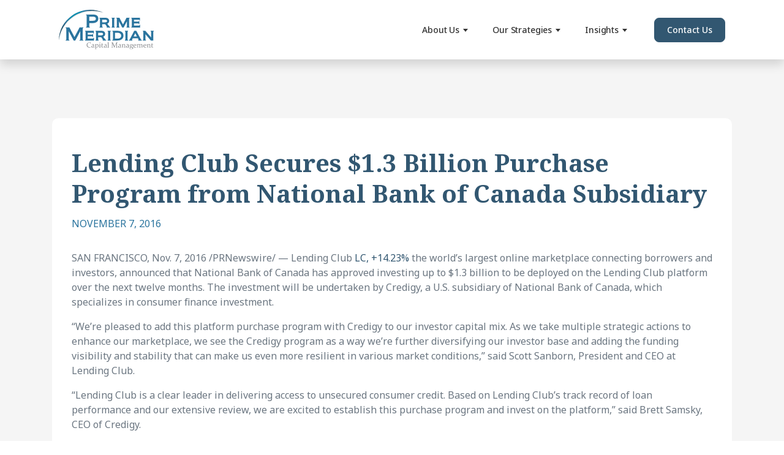

--- FILE ---
content_type: text/html; charset=UTF-8
request_url: https://www.pmifunds.com/insights/lending-club-secures-1-3-billion-purchase-program-from-national-bank-of-canada-subsidiary
body_size: 9905
content:
<!doctype html><html lang="en"><head>
  <meta charset="utf-8">
  <meta http-equiv="X-UA-Compatible" content="IE=edge,chrome=1">
  <title>Lending Club Secures $1.3 Billion Purchase Program from National Bank of Canada Subsidiary</title>
  <link rel="shortcut icon" href="https://www.pmifunds.com/hubfs/Branding/pmifunds-favicon.png">
  <meta name="author" content="Prime Meridian Team">
  <meta name="description" content="SAN FRANCISCO, Nov. 7, 2016 /PRNewswire/ —&nbsp;Lending Club LC, +14.23% the world’s largest online marketplace connecting borrowers and investors, announced that National Bank of Canada has approved investing up to $1.3 billion to be deployed on the Lending Club platform over the next twelve months. The investment will be undertaken by Credigy, a U.S. subsidiary ... Read More">
  
  
  
  
    
  

  
<meta name="viewport" content="width=device-width, initial-scale=1">

    
    <meta property="og:description" content="SAN FRANCISCO, Nov. 7, 2016 /PRNewswire/ —&nbsp;Lending Club LC, +14.23% the world’s largest online marketplace connecting borrowers and investors, announced that National Bank of Canada has approved investing up to $1.3 billion to be deployed on the Lending Club platform over the next twelve months. The investment will be undertaken by Credigy, a U.S. subsidiary ... Read More">
    <meta property="og:title" content="Lending Club Secures $1.3 Billion Purchase Program from National Bank of Canada Subsidiary">
    <meta name="twitter:description" content="SAN FRANCISCO, Nov. 7, 2016 /PRNewswire/ —&nbsp;Lending Club LC, +14.23% the world’s largest online marketplace connecting borrowers and investors, announced that National Bank of Canada has approved investing up to $1.3 billion to be deployed on the Lending Club platform over the next twelve months. The investment will be undertaken by Credigy, a U.S. subsidiary ... Read More">
    <meta name="twitter:title" content="Lending Club Secures $1.3 Billion Purchase Program from National Bank of Canada Subsidiary">

    

    
    <style>
a.cta_button{-moz-box-sizing:content-box !important;-webkit-box-sizing:content-box !important;box-sizing:content-box !important;vertical-align:middle}.hs-breadcrumb-menu{list-style-type:none;margin:0px 0px 0px 0px;padding:0px 0px 0px 0px}.hs-breadcrumb-menu-item{float:left;padding:10px 0px 10px 10px}.hs-breadcrumb-menu-divider:before{content:'›';padding-left:10px}.hs-featured-image-link{border:0}.hs-featured-image{float:right;margin:0 0 20px 20px;max-width:50%}@media (max-width: 568px){.hs-featured-image{float:none;margin:0;width:100%;max-width:100%}}.hs-screen-reader-text{clip:rect(1px, 1px, 1px, 1px);height:1px;overflow:hidden;position:absolute !important;width:1px}
</style>

<link rel="stylesheet" href="https://www.pmifunds.com/hubfs/hub_generated/template_assets/1/171263981367/1740677143416/template_main.min.css">
<link class="hs-async-css" rel="preload" href="https://cdnjs.cloudflare.com/ajax/libs/font-awesome/5.14.0/css/all.min.css" as="style" onload="this.onload=null;this.rel='stylesheet'">
<noscript><link rel="stylesheet" href="https://cdnjs.cloudflare.com/ajax/libs/font-awesome/5.14.0/css/all.min.css"></noscript>
<link rel="stylesheet" href="https://www.pmifunds.com/hubfs/hub_generated/template_assets/1/172140770104/1740677239535/template_blog.min.css">
<link rel="stylesheet" href="https://www.pmifunds.com/hubfs/hub_generated/template_assets/1/171270745765/1757622615889/template_pmifunds.min.css">
<style>
  @font-face {
    font-family: "Poppins";
    font-weight: 700;
    font-style: normal;
    font-display: swap;
    src: url("/_hcms/googlefonts/Poppins/700.woff2") format("woff2"), url("/_hcms/googlefonts/Poppins/700.woff") format("woff");
  }
  @font-face {
    font-family: "Poppins";
    font-weight: 400;
    font-style: normal;
    font-display: swap;
    src: url("/_hcms/googlefonts/Poppins/regular.woff2") format("woff2"), url("/_hcms/googlefonts/Poppins/regular.woff") format("woff");
  }
  @font-face {
    font-family: "Poppins";
    font-weight: 500;
    font-style: normal;
    font-display: swap;
    src: url("/_hcms/googlefonts/Poppins/500.woff2") format("woff2"), url("/_hcms/googlefonts/Poppins/500.woff") format("woff");
  }
  @font-face {
    font-family: "Poppins";
    font-weight: 400;
    font-style: normal;
    font-display: swap;
    src: url("/_hcms/googlefonts/Poppins/regular.woff2") format("woff2"), url("/_hcms/googlefonts/Poppins/regular.woff") format("woff");
  }
  @font-face {
    font-family: "Noto Sans";
    font-weight: 700;
    font-style: normal;
    font-display: swap;
    src: url("/_hcms/googlefonts/Noto_Sans/700.woff2") format("woff2"), url("/_hcms/googlefonts/Noto_Sans/700.woff") format("woff");
  }
  @font-face {
    font-family: "Noto Sans";
    font-weight: 400;
    font-style: normal;
    font-display: swap;
    src: url("/_hcms/googlefonts/Noto_Sans/regular.woff2") format("woff2"), url("/_hcms/googlefonts/Noto_Sans/regular.woff") format("woff");
  }
  @font-face {
    font-family: "Noto Sans";
    font-weight: 500;
    font-style: normal;
    font-display: swap;
    src: url("/_hcms/googlefonts/Noto_Sans/500.woff2") format("woff2"), url("/_hcms/googlefonts/Noto_Sans/500.woff") format("woff");
  }
  @font-face {
    font-family: "Noto Sans";
    font-weight: 400;
    font-style: normal;
    font-display: swap;
    src: url("/_hcms/googlefonts/Noto_Sans/regular.woff2") format("woff2"), url("/_hcms/googlefonts/Noto_Sans/regular.woff") format("woff");
  }
  @font-face {
    font-family: "Jost";
    font-weight: 600;
    font-style: normal;
    font-display: swap;
    src: url("/_hcms/googlefonts/Jost/600.woff2") format("woff2"), url("/_hcms/googlefonts/Jost/600.woff") format("woff");
  }
  @font-face {
    font-family: "Jost";
    font-weight: 400;
    font-style: normal;
    font-display: swap;
    src: url("/_hcms/googlefonts/Jost/regular.woff2") format("woff2"), url("/_hcms/googlefonts/Jost/regular.woff") format("woff");
  }
  @font-face {
    font-family: "Jost";
    font-weight: 700;
    font-style: normal;
    font-display: swap;
    src: url("/_hcms/googlefonts/Jost/700.woff2") format("woff2"), url("/_hcms/googlefonts/Jost/700.woff") format("woff");
  }
  @font-face {
    font-family: "Noto Serif";
    font-weight: 700;
    font-style: normal;
    font-display: swap;
    src: url("/_hcms/googlefonts/Noto_Serif/700.woff2") format("woff2"), url("/_hcms/googlefonts/Noto_Serif/700.woff") format("woff");
  }
  @font-face {
    font-family: "Noto Serif";
    font-weight: 600;
    font-style: normal;
    font-display: swap;
    src: url("/_hcms/googlefonts/Noto_Serif/600.woff2") format("woff2"), url("/_hcms/googlefonts/Noto_Serif/600.woff") format("woff");
  }
  @font-face {
    font-family: "Noto Serif";
    font-weight: 400;
    font-style: normal;
    font-display: swap;
    src: url("/_hcms/googlefonts/Noto_Serif/regular.woff2") format("woff2"), url("/_hcms/googlefonts/Noto_Serif/regular.woff") format("woff");
  }
  @font-face {
    font-family: "Noto Serif";
    font-weight: 700;
    font-style: normal;
    font-display: swap;
    src: url("/_hcms/googlefonts/Noto_Serif/700.woff2") format("woff2"), url("/_hcms/googlefonts/Noto_Serif/700.woff") format("woff");
  }
</style>

<!-- Editor Styles -->
<style id="hs_editor_style" type="text/css">
.footer-global-row-0-force-full-width-section > .row-fluid {
  max-width: none !important;
}
/* HubSpot Non-stacked Media Query Styles */
@media (min-width:768px) {
  .footer-global-row-0-vertical-alignment > .row-fluid {
    display: -ms-flexbox !important;
    -ms-flex-direction: row;
    display: flex !important;
    flex-direction: row;
  }
  .footer-global-module-1-vertical-alignment {
    display: -ms-flexbox !important;
    -ms-flex-direction: column !important;
    -ms-flex-pack: center !important;
    display: flex !important;
    flex-direction: column !important;
    justify-content: center !important;
  }
  .footer-global-module-1-vertical-alignment > div {
    flex-shrink: 0 !important;
  }
}
/* HubSpot Styles (default) */
.footer-global-row-0-padding {
  padding-top: 0px !important;
  padding-bottom: 0px !important;
  padding-left: 0px !important;
  padding-right: 0px !important;
}
</style>
    <script type="application/ld+json">
{
  "mainEntityOfPage" : {
    "@type" : "WebPage",
    "@id" : "https://www.pmifunds.com/insights/lending-club-secures-1-3-billion-purchase-program-from-national-bank-of-canada-subsidiary"
  },
  "author" : {
    "name" : "Prime Meridian Team",
    "url" : "https://www.pmifunds.com/insights/author/prime-meridian-team",
    "@type" : "Person"
  },
  "headline" : "Lending Club Secures $1.3 Billion Purchase Program from National Bank of Canada Subsidiary",
  "datePublished" : "2016-11-07T05:00:00.000Z",
  "dateModified" : "2024-07-19T17:36:26.830Z",
  "publisher" : {
    "name" : "Prime Meridian Capital Management",
    "logo" : {
      "url" : "https://22028889.fs1.hubspotusercontent-na1.net/hubfs/22028889/Branding/pmifunds-logo.svg",
      "@type" : "ImageObject"
    },
    "@type" : "Organization"
  },
  "@context" : "https://schema.org",
  "@type" : "BlogPosting"
}
</script>


    
<!--  Added by GoogleAnalytics integration -->
<script>
var _hsp = window._hsp = window._hsp || [];
_hsp.push(['addPrivacyConsentListener', function(consent) { if (consent.allowed || (consent.categories && consent.categories.analytics)) {
  (function(i,s,o,g,r,a,m){i['GoogleAnalyticsObject']=r;i[r]=i[r]||function(){
  (i[r].q=i[r].q||[]).push(arguments)},i[r].l=1*new Date();a=s.createElement(o),
  m=s.getElementsByTagName(o)[0];a.async=1;a.src=g;m.parentNode.insertBefore(a,m)
})(window,document,'script','//www.google-analytics.com/analytics.js','ga');
  ga('create','UA-47826913-1','auto');
  ga('send','pageview');
}}]);
</script>

<!-- /Added by GoogleAnalytics integration -->

<!--  Added by GoogleTagManager integration -->
<script>
var _hsp = window._hsp = window._hsp || [];
window.dataLayer = window.dataLayer || [];
function gtag(){dataLayer.push(arguments);}

var useGoogleConsentModeV2 = true;
var waitForUpdateMillis = 1000;



var hsLoadGtm = function loadGtm() {
    if(window._hsGtmLoadOnce) {
      return;
    }

    if (useGoogleConsentModeV2) {

      gtag('set','developer_id.dZTQ1Zm',true);

      gtag('consent', 'default', {
      'ad_storage': 'denied',
      'analytics_storage': 'denied',
      'ad_user_data': 'denied',
      'ad_personalization': 'denied',
      'wait_for_update': waitForUpdateMillis
      });

      _hsp.push(['useGoogleConsentModeV2'])
    }

    (function(w,d,s,l,i){w[l]=w[l]||[];w[l].push({'gtm.start':
    new Date().getTime(),event:'gtm.js'});var f=d.getElementsByTagName(s)[0],
    j=d.createElement(s),dl=l!='dataLayer'?'&l='+l:'';j.async=true;j.src=
    'https://www.googletagmanager.com/gtm.js?id='+i+dl;f.parentNode.insertBefore(j,f);
    })(window,document,'script','dataLayer','GTM-M7ZTQMR');

    window._hsGtmLoadOnce = true;
};

_hsp.push(['addPrivacyConsentListener', function(consent){
  if(consent.allowed || (consent.categories && consent.categories.analytics)){
    hsLoadGtm();
  }
}]);

</script>

<!-- /Added by GoogleTagManager integration -->



<meta property="og:url" content="https://www.pmifunds.com/insights/lending-club-secures-1-3-billion-purchase-program-from-national-bank-of-canada-subsidiary">
<meta name="twitter:card" content="summary">

<link rel="canonical" href="https://www.pmifunds.com/insights/lending-club-secures-1-3-billion-purchase-program-from-national-bank-of-canada-subsidiary">

<meta property="og:type" content="article">
<link rel="alternate" type="application/rss+xml" href="https://www.pmifunds.com/insights/rss.xml">
<meta name="twitter:domain" content="www.pmifunds.com">
<script src="//platform.linkedin.com/in.js" type="text/javascript">
    lang: en_US
</script>

<meta http-equiv="content-language" content="en">







<meta name="generator" content="HubSpot"></head>










  


<body class="template-header-default">
<!--  Added by GoogleTagManager integration -->
<noscript><iframe src="https://www.googletagmanager.com/ns.html?id=GTM-M7ZTQMR" height="0" width="0" style="display:none;visibility:hidden"></iframe></noscript>

<!-- /Added by GoogleTagManager integration -->

<div id="page" class="body-wrapper   hs-content-id-173443350054 hs-blog-post hs-blog-id-173438249752">

  
    <div data-global-resource-path="pmifunds x velocity/templates/partials/header.html">





  





<header id="masthead" class="site-header">

  
  
    
  

  
  <nav id="site-navigation" class="navbar navbar-expand-xl bsnav bsnav-sticky bsnav-fullwidth" role="navigation">

    

      <div class="header-logo">
        <a class="navbar-brand" href="https://www.pmifunds.com/" rel="noreferrer noopener">
          
          <img src="https://www.pmifunds.com/hubfs/Branding/pmifunds-logo.svg" alt="Prime Meridian Capital Management" onerror="this.src=https://22028889.fs1.hubspotusercontent-na1.net/hubfs/22028889/Branding/pmifunds-logo.png; this.onerror=null;" style="width:155px">
          
        </a>
      </div>

      <div class="header-inverted-logo">
        <a class="navbar-brand" href="https://www.pmifunds.com/" rel="noreferrer noopener">
          
          <img src="https://www.pmifunds.com/hubfs/Branding/pmifunds-white-logo.svg" alt="Prime Meridian Capital Management" onerror="this.src=https://22028889.fs1.hubspotusercontent-na1.net/hubfs/22028889/Branding/pmifunds-white-logo.png; this.onerror=null;" style="width:155px">
          
        </a>
      </div>

      

      <button class="navbar-toggler toggler-spin" type="button" data-toggle="offcanvas" data-target="#navbarCollapse" aria-controls="navbarCollapse" aria-expanded="false" aria-label="Toggle navigation">
        <span class="navbar-toggler-icon"></span>
      </button>

      <div class="navbar-collapse offcanvas-collapse justify-content-sm-end" id="navbarCollapse">
        
          
        

        <ul class="navbar-nav">

          
          
          <li menu-depth="1" class="nav-item nav-item-line nav-item-has-children dropdown">

            <a href="" class="dropdown-toggle nav-link" id="menu-item-dropdown-1">About Us<span class="caret"></span></a>

            
            <ul class="dropdown-menu depth-1" role="menu">

              
              <li menu-depth="2" class="nav-item">

                <a href="https://www.pmifunds.com/about" class="nav-link">About Us</a>

                
              </li>
              
              <li menu-depth="2" class="nav-item">

                <a href="https://www.pmifunds.com/awards-recognition" class="nav-link">Recognition &amp; Awards</a>

                
              </li>
              
              <li menu-depth="2" class="nav-item">

                <a href="https://www.pmifunds.com/team" class="nav-link">Team</a>

                
              </li>
              
            </ul>
            

            
            



          </li>
          
          
          <li menu-depth="1" class="nav-item nav-item-line nav-item-has-children dropdown">

            <a href="" class="dropdown-toggle nav-link" id="menu-item-dropdown-1">Our Strategies<span class="caret"></span></a>

            
            <ul class="dropdown-menu depth-1" role="menu">

              
              <li menu-depth="2" class="nav-item">

                <a href="https://www.pmifunds.com/strategies" class="nav-link">Investment Strategies</a>

                
              </li>
              
              <li menu-depth="2" class="nav-item">

                <a href="https://www.pmifunds.com/special-opportunities-fund" class="nav-link">Special Opportunities Fund</a>

                
              </li>
              
              <li menu-depth="2" class="nav-item">

                <a href="https://www.pmifunds.com/income-fund" class="nav-link">Income Fund</a>

                
              </li>
              
              <li menu-depth="2" class="nav-item">

                <a href="https://www.pmifunds.com/npl-fund" class="nav-link">Non-Performing Loan Fund</a>

                
              </li>
              
            </ul>
            

            
            



          </li>
          
          
          <li menu-depth="1" class="nav-item nav-item-line nav-item-has-children dropdown">

            <a href="" class="dropdown-toggle nav-link" id="menu-item-dropdown-1">Insights<span class="caret"></span></a>

            
            <ul class="dropdown-menu depth-1" role="menu">

              
              <li menu-depth="2" class="nav-item">

                <a href="https://www.pmifunds.com/insights" class="nav-link">Insights</a>

                
              </li>
              
              <li menu-depth="2" class="nav-item">

                <a href="https://www.pmifunds.com/events" class="nav-link">Events</a>

                
              </li>
              
              <li menu-depth="2" class="nav-item">

                <a href="https://www.pmifunds.com/video-podcast-resources" class="nav-link">Videos &amp; Podcasts</a>

                
              </li>
              
            </ul>
            

            
            



          </li>
          

          
          

          
          
          
          <li class="nav-item d-xl-none">
            <a href="https://www.pmifunds.com/contact" class="nav-link">Contact Us</a>
          </li>
          
          

          
        </ul>

      </div>
      

      
      

      
      

      
      
        <div class="header-buttons inline-flex items-center flex-wrap d-none d-xl-block">
        
        
          
        
	      
	      
        <a href="https://www.pmifunds.com/contact" class="btn btn-solid btn-primary text-white ml-4 md:ml-12">Contact Us</a>
        
        </div>
      

      

    

  </nav>

</header>

</div>
  

  <main id="main-content" class="body-container-wrapper">
    
<div class="container-fluid body-container body-container--blog-post">

  <div class="section-post-body">

    <div class="container">

      <div class="row">

        <div class="col-12">

          <article class="blog-post">

            <div class="blog-post__heading">
              <h1><span id="hs_cos_wrapper_name" class="hs_cos_wrapper hs_cos_wrapper_meta_field hs_cos_wrapper_type_text" data-hs-cos-general-type="meta_field">Lending Club Secures $1.3 Billion Purchase Program from National Bank of Canada Subsidiary</span></h1>
              <time datetime="2016-11-07 05:00:00">November 7, 2016</time>
            </div><!--blog-post__heading-->

            <div class="blog-post__body">

              <span id="hs_cos_wrapper_post_body" class="hs_cos_wrapper hs_cos_wrapper_meta_field hs_cos_wrapper_type_rich_text" style="" data-hs-cos-general-type="meta_field" data-hs-cos-type="rich_text"><p>SAN FRANCISCO, Nov. 7, 2016 /PRNewswire/ —&nbsp;Lending Club <span class="quote bgQuote up" data-channel="/quotes/zigman/40784491/composite" data-bgformat=""><a class="qt-chip trackable" href="http://www.marketwatch.com/investing/stock/lc?mod=MW_story_quote" data-fancyid="XNYSStockLC" data-track-mod="MW_story_quote">LC, <span class="bgPercentChange">+14.23%</span></a></span> the world’s largest online marketplace connecting borrowers and investors, announced that National Bank of Canada has approved investing up to $1.3 billion to be deployed on the Lending Club platform over the next twelve months. The investment will be undertaken by Credigy, a U.S. subsidiary of National Bank of Canada, which specializes in consumer finance investment.</p> 
<!--more-->
<p>“We’re pleased to add this platform purchase program with Credigy to our investor capital mix. As we take multiple strategic actions to enhance our marketplace, we see the Credigy program as a way we’re further diversifying our investor base and adding the funding visibility and stability that can make us even more resilient in various market conditions,” said Scott Sanborn, President and CEO at Lending Club.</p> 
<p>“Lending Club is a clear leader in delivering access to unsecured consumer credit. Based on Lending Club’s track record of loan performance and our extensive review, we are excited to establish this purchase program and invest on the platform,” said Brett Samsky, CEO of Credigy.</p> 
<p><a href="http://www.marketwatch.com/story/lending-club-secures-13-billion-purchase-program-from-national-bank-of-canada-subsidiary-2016-11-07" target="_blank">Read Full Article</a></p></span>

              
              <p class="mt-4">
                <a href="https://www.pmifunds.com/insights/" class="btn btn-md btn-link text-primary"><i class="fas fa-arrow-circle-left mr-2"></i>Return to Insights</a>
              </p>
              

            </div><!--post-body-->

          </article><!--blog-post-->

        </div><!--col-->

      </div><!--row-->

    </div><!--container-->

  </div><!--section-body-->

  <div class="section-post-cta">
    <div class="container">
      <div class="row">
        <div class="col-12">
          <div class="position-relative pmifunds-cta">
            <div class="offer-module text-md-center text-center text-white heading-white position-relative overflow-hidden bg-solid bg-primary bg-cover bg-repeat bg-center overflow-hidden rounded-xl shadow-none p-12 fade load-hidden velocity-animation" style="background-image:url('https://www.pmifunds.com/hubfs/pmifunds/img-background-cta.jpg'); visibility: visible; opacity: 1; transition: opacity 1.2s cubic-bezier(0.5, 0, 0, 1) 0s;" data-sr-id="3">
              <div class="content-wrapper mb-8">
                <h2>Subscribe today to receive our latest News &amp; Insights!</h2><p>Receive our latest stories delivered monthly directly to your inbox.</p>
              </div>
              <a href="#popup-00" class="btn btn-md btn-solid btn-tertiary text-white">Subscribe</a>
            </div>
          </div>
        </div><!--col-12-->
      </div><!--row-->
    </div><!--container-->
  </div><!--section-post-cta-->

  <div class="popup-wrapper"></div>
  <div id="popup-00" class="text-base heading-primary text-md-left text-center  popup popup-zoom mfp-hide shadow-xl rounded p-12 mb:p-8 bg-white">
    <div class="popup-content">
      <h2>Subscribe Now</h2>
      <p class="text-sm text-danger"><strong>Please fill in the required fields below.</strong></p>
    </div>
    <div class="mt-8">
      <span id="hs_cos_wrapper_subscribe" class="hs_cos_wrapper hs_cos_wrapper_widget hs_cos_wrapper_type_form" style="" data-hs-cos-general-type="widget" data-hs-cos-type="form"><h3 id="hs_cos_wrapper_subscribe_title" class="hs_cos_wrapper form-title" data-hs-cos-general-type="widget_field" data-hs-cos-type="text"></h3>

<div id="hs_form_target_subscribe"></div>









</span>
    </div>
  </div><!--popup-00-->

</div>

  </main>

  
    <div data-global-resource-path="pmifunds x velocity/templates/partials/footer.html">

  <div class="container-fluid footer-container">
<div class="row-fluid-wrapper">
<div class="row-fluid">
<div class="span12 widget-span widget-type-cell " style="" data-widget-type="cell" data-x="0" data-w="12">

<div class="row-fluid-wrapper row-depth-1 row-number-1 footer-global-row-0-padding dnd-section footer-global-row-0-force-full-width-section footer-global-row-0-vertical-alignment">
<div class="row-fluid ">
<div class="span12 widget-span widget-type-custom_widget dnd-module footer-global-module-1-vertical-alignment" style="" data-widget-type="custom_widget" data-x="0" data-w="12">
<div id="hs_cos_wrapper_footer-global-module-1" class="hs_cos_wrapper hs_cos_wrapper_widget hs_cos_wrapper_type_module" style="" data-hs-cos-general-type="widget" data-hs-cos-type="module">










<footer class="site-footer w-full overflow-hidden ">

  
	
		
		<div class="position-relative footer-row pt-12 pb-12">

			

			<div class="position-relative container">
				<div class="row lg:flex items-top lg:flex-wrap text-base heading-default">

          
					
					<div class="col-lg-4 mb-4 lg:mb-0 text-lg-left text-center">

            
						
						<div class="mb-4">

							
                
							

              
							

              
							
								<div class="text-sm"><p><img src="https://www.pmifunds.com/hubfs/branding/pmifunds-gray-logo.svg" alt="Prime Meridian Capital Management" style="width: 130px;"></p>
<address>2121 N. California Blvd, Walnut Creek, CA 94596</address></div>

              
							

						</div>
						
						<div>

							
                
							

              
							

              
							
                <div class="social-links inline-flex items-center -m-1">
                  
                    <a class="icon-only icon-prebuilt-radius icon-lg text-base prebuilt-hover m-1" href="https://www.linkedin.com/company/prime-meridian" target="_blank"><svg version="1.0" xmlns="http://www.w3.org/2000/svg" viewbox="0 0 448 512" aria-hidden="true"><g id="LinkedIn1_layer"><path d="M416 32H31.9C14.3 32 0 46.5 0 64.3v383.4C0 465.5 14.3 480 31.9 480H416c17.6 0 32-14.5 32-32.3V64.3c0-17.8-14.4-32.3-32-32.3zM135.4 416H69V202.2h66.5V416zm-33.2-243c-21.3 0-38.5-17.3-38.5-38.5S80.9 96 102.2 96c21.2 0 38.5 17.3 38.5 38.5 0 21.3-17.2 38.5-38.5 38.5zm282.1 243h-66.4V312c0-24.8-.5-56.7-34.5-56.7-34.6 0-39.9 27-39.9 54.9V416h-66.4V202.2h63.7v29.2h.9c8.9-16.8 30.6-34.5 62.9-34.5 67.2 0 79.7 44.3 79.7 101.9V416z" /></g></svg></a>
                  
                    <a class="icon-only icon-prebuilt-radius icon-lg text-base prebuilt-hover m-1" href="https://x.com/pmifunds" target="_blank"><svg version="1.0" xmlns="http://www.w3.org/2000/svg" viewbox="0 0 448 512" aria-hidden="true"><g id="Square X Twitter2_layer"><path d="M64 32C28.7 32 0 60.7 0 96V416c0 35.3 28.7 64 64 64H384c35.3 0 64-28.7 64-64V96c0-35.3-28.7-64-64-64H64zm297.1 84L257.3 234.6 379.4 396H283.8L209 298.1 123.3 396H75.8l111-126.9L69.7 116h98l67.7 89.5L313.6 116h47.5zM323.3 367.6L153.4 142.9H125.1L296.9 367.6h26.3z" /></g></svg></a>
                  
                    <a class="icon-only icon-prebuilt-radius icon-lg text-base prebuilt-hover m-1" href="https://www.facebook.com/people/Prime-Meridian/100065067906936/" target="_blank"><svg version="1.0" xmlns="http://www.w3.org/2000/svg" viewbox="0 0 448 512" aria-hidden="true"><g id="Facebook Square3_layer"><path d="M400 32H48A48 48 0 0 0 0 80v352a48 48 0 0 0 48 48h137.25V327.69h-63V256h63v-54.64c0-62.15 37-96.48 93.67-96.48 27.14 0 55.52 4.84 55.52 4.84v61h-31.27c-30.81 0-40.42 19.12-40.42 38.73V256h68.78l-11 71.69h-57.78V480H400a48 48 0 0 0 48-48V80a48 48 0 0 0-48-48z" /></g></svg></a>
                  
                </div>
							

						</div>
						

					</div>
					
					<div class="col-lg-8  text-lg-right text-center">

            
						
						<div>

							
                
							

              
							

              
							
								<div class="text-sm"><div class="pmifunds-footer__navigation-wrapper">
<div class="pmifunds-footer__navigation">
<div class="hs-menu-wrapper">
<ul role="menu">
<li class="hs-menu-item" role="none"><a href="https://www.pmifunds.com/about" rel="noopener" role="menuitem">About Us</a></li>
<li class="hs-menu-item" role="none"><a href="https://www.pmifunds.com/team" rel="noopener" role="menuitem">Our Team</a></li>
<li class="hs-menu-item" role="none"><a href="https://www.pmifunds.com/awards-recognition" rel="noopener" role="menuitem">Recognition &amp; Awards</a></li>
<li class="hs-menu-item" role="none"><a href="https://www.pmifunds.com/strategies" rel="noopener" role="menuitem">Investment Strategies</a></li>
</ul>
</div>
</div>
<div class="pmifunds-footer__navigation">
<div class="hs-menu-wrapper">
<ul role="menu">
<li class="hs-menu-item" role="none"><a href="https://www.pmifunds.com/income-fund" rel="noopener" role="menuitem">Income Strategy</a></li>
<li class="hs-menu-item" role="none"><a href="https://www.pmifunds.com/special-opportunities-fund" rel="noopener" role="menuitem">Special Opportunities Fund</a></li>
<li class="hs-menu-item" role="none"><a href="https://www.pmifunds.com/npl-fund" rel="noopener" target="_blank" role="menuitem">Non-Performing Loan</a></li>
</ul>
</div>
</div>
<div class="pmifunds-footer__navigation">
<div class="hs-menu-wrapper">
<ul role="menu">
<li class="hs-menu-item" role="none"><a href="https://www.pmifunds.com/blog" rel="noopener" role="menuitem">Insights</a></li>
<li class="hs-menu-item" role="none"><a href="https://www.pmifunds.com/blog" rel="noopener" role="menuitem">Press Releases</a></li>
<li class="hs-menu-item" role="none"><a href="https://www.pmifunds.com/contact" rel="noopener" role="menuitem">Contact Us</a></li>
</ul>
</div>
</div>
</div></div>

              
							

						</div>
						

					</div>
					

				</div>
			</div>

			

		</div>
	  
	
		
		<div class="position-relative footer-row pt-4 pb-4">

			

			<div class="position-relative container">
				<div class="row lg:flex items-top lg:flex-wrap text-base heading-default">

          
					
					<div class="col-lg-4 mb-4 lg:mb-0 text-lg-left text-center">

            
						
						<div>

							
                
							

              
							

              
							
								<div class="text-sm"><p>© 2026 Prime Meridian Capital Management</p></div>

              
							

						</div>
						

					</div>
					
					<div class="col-lg-8  text-lg-right text-center">

            
						
						<div>

							
                
							

              
							

              
							
								<div class="footer-inline-menu text-sm"><span id="hs_cos_wrapper_footer-global-module-1_" class="hs_cos_wrapper hs_cos_wrapper_widget hs_cos_wrapper_type_simple_menu" style="" data-hs-cos-general-type="widget" data-hs-cos-type="simple_menu"><div id="hs_menu_wrapper_footer-global-module-1_" class="hs-menu-wrapper active-branch flyouts hs-menu-flow-horizontal" role="navigation" data-sitemap-name="" data-menu-id="" aria-label="Navigation Menu">
 <ul role="menu">
  <li class="hs-menu-item hs-menu-depth-1" role="none"><a href="https://www.pmifunds.com/hubfs/Resources/pmcm-privacy-policy.pdf" role="menuitem" target="_self">Privacy Policy</a></li>
  <li class="hs-menu-item hs-menu-depth-1" role="none"><a href="https://www.pmifunds.com/japan-regulatory-disclosures" role="menuitem" target="_self">Japan Regulatory Disclosures</a></li>
 </ul>
</div></span></div>

              
							

						</div>
						

					</div>
					

				</div>
			</div>

			

		</div>
	  
	
		
		<div class="position-relative footer-row pt-12 pb-12">

			

			<div class="position-relative container">
				<div class="row lg:flex items-top lg:flex-wrap text-base heading-default">

          
					
					<div class="col-12  text-lg-left text-center">

            
						
						<div>

							
                
							

              
							

              
							
								<div class="text-sm"><p data-pm-slice="1 1 []">This material is being provided for information and discussion purposes only and any discussion of any funds is qualified in its entirety by the information included in the confidential offering documents and supplements (collectively, the “Memorandum”) of Prime Meridian Income Fund, LP, Prime Meridian Special Opportunities Fund, LP, and Prime Meridian NPL, LLC (the “Funds”) described herein, and is not intended to be, nor should it be construed or used as investment, tax or legal advice or an offer to sell, or a solicitation of an offer to buy, an interest in the funds, or any other security. Any offer or solicitation of an investment in the funds may be made only by delivery of the Memorandum. Before making any investment in the funds, you should thoroughly review the Memorandum with your professional advisor(s) to determine whether an investment in a Fund is suitable for you in light of your investment objectives and financial situation. The Memorandum contains important information concerning risk factors, including a more comprehensive description of the risks and other material aspects of an investment in the funds, and should be read carefully before any decision to invest is made. The funds are only open to investors fitting the definition of an “accredited investor” as that term is defined under Rule 501 of Regulation D of The Securities Act of 1933. An investment in the funds, like all investments, contains risk including the risk of total loss, and may not be appropriate for all investors.</p>
<p>Any performance information shown on this website is presented net of all expenses, including management fees, performance fees and other expenses including portfolio-related expenses. Returns assume the reinvestment of all capital (including distributions where applicable) on a monthly basis. The performance data represents composite fund returns, and individual investor returns may vary higher or lower from the composite return due to timing of an investment and actual fees being charged. Past performance is not indicative of future returns. Any awards or other rankings listed on this site are not indicative of future performance.&nbsp; These awards or any other rankings and/or recognition by unaffiliated rating services and/or publications should not be construed as a guarantee that an investor should or will experience a certain level of results or satisfaction if they invest with Firm, nor should it be construed as a current or past endorsement by any of our investors. Firm did not pay a fee to participate in these awards or ranking surveys.</p>
<p>In addition, any projections contained on this website (including targeted returns, opinions, estimated fees, predictions or expectations about any future event) are based on a variety of estimates and assumptions by Prime Meridian Capital Management, including, among others, estimates and assumptions regarding future operating results, the value of assets and market conditions at the time of investment and disposition, interest rates, and other realization events. Performance estimates and underlying assumptions are inherently uncertain and are subject to numerous business, industry, market, regulatory, geo-political, competitive and financial risks that are outside PMCM’s control. There can be no assurance that the assumptions made in connection with any projections will prove accurate, and actual results may differ materially, including the possibility that an investor may lose some or all of any invested capital.</p></div>

              
							

						</div>
						

					</div>
					

				</div>
			</div>

			

		</div>
	  
	

	
	  <a href="#" class="scroll-top text-secondary"><svg version="1.0" xmlns="http://www.w3.org/2000/svg" viewbox="0 0 448 512" aria-hidden="true"><g id="chevron-up1_layer"><path d="M240.971 130.524l194.343 194.343c9.373 9.373 9.373 24.569 0 33.941l-22.667 22.667c-9.357 9.357-24.522 9.375-33.901.04L224 227.495 69.255 381.516c-9.379 9.335-24.544 9.317-33.901-.04l-22.667-22.667c-9.373-9.373-9.373-24.569 0-33.941L207.03 130.525c9.372-9.373 24.568-9.373 33.941-.001z" /></g></svg></a>
	

</footer></div>

</div><!--end widget-span -->
</div><!--end row-->
</div><!--end row-wrapper -->

</div><!--end widget-span -->
</div>
</div>
</div>

</div>
  

</div>

<!-- HubSpot performance collection script -->
<script defer src="/hs/hsstatic/content-cwv-embed/static-1.1293/embed.js"></script>
<script src="https://www.pmifunds.com/hs-fs/hub/22028889/hub_generated/template_assets/171270967726/1721396265368/pmifunds_x_velocity/pmifunds.min.js"></script>

<script defer src="https://www.pmifunds.com/hubfs/hub_generated/template_assets/1/171263231558/1740677271890/template_plugins.min.js"></script>

<script defer src="https://www.pmifunds.com/hubfs/hub_generated/template_assets/1/171263215982/1740677240865/template_main.min.js"></script>
<script>
var hsVars = hsVars || {}; hsVars['language'] = 'en';
</script>

<script src="/hs/hsstatic/cos-i18n/static-1.53/bundles/project.js"></script>

    <!--[if lte IE 8]>
    <script charset="utf-8" src="https://js-na2.hsforms.net/forms/v2-legacy.js"></script>
    <![endif]-->

<script data-hs-allowed="true" src="/_hcms/forms/v2.js"></script>

    <script data-hs-allowed="true">
        var options = {
            portalId: '22028889',
            formId: 'fa3cb78f-b93b-4de5-ae01-18844ddcb6e4',
            formInstanceId: '783',
            
            pageId: '173443350054',
            
            region: 'na2',
            
            
            
            
            pageName: "Lending Club Secures $1.3 Billion Purchase Program from National Bank of Canada Subsidiary",
            
            
            
            
            
            
            css: '',
            target: '#hs_form_target_subscribe',
            
            
            
            
            
            
            
            contentType: "blog-post",
            
            
            
            formsBaseUrl: '/_hcms/forms/',
            
            
            
            formData: {
                cssClass: 'hs-form stacked hs-custom-form'
            }
        };

        options.getExtraMetaDataBeforeSubmit = function() {
            var metadata = {};
            

            if (hbspt.targetedContentMetadata) {
                var count = hbspt.targetedContentMetadata.length;
                var targetedContentData = [];
                for (var i = 0; i < count; i++) {
                    var tc = hbspt.targetedContentMetadata[i];
                     if ( tc.length !== 3) {
                        continue;
                     }
                     targetedContentData.push({
                        definitionId: tc[0],
                        criterionId: tc[1],
                        smartTypeId: tc[2]
                     });
                }
                metadata["targetedContentMetadata"] = JSON.stringify(targetedContentData);
            }

            return metadata;
        };

        hbspt.forms.create(options);
    </script>


<!-- Start of HubSpot Analytics Code -->
<script type="text/javascript">
var _hsq = _hsq || [];
_hsq.push(["setContentType", "blog-post"]);
_hsq.push(["setCanonicalUrl", "https:\/\/www.pmifunds.com\/insights\/lending-club-secures-1-3-billion-purchase-program-from-national-bank-of-canada-subsidiary"]);
_hsq.push(["setPageId", "173443350054"]);
_hsq.push(["setContentMetadata", {
    "contentPageId": 173443350054,
    "legacyPageId": "173443350054",
    "contentFolderId": null,
    "contentGroupId": 173438249752,
    "abTestId": null,
    "languageVariantId": 173443350054,
    "languageCode": "en",
    
    
}]);
</script>

<script type="text/javascript" id="hs-script-loader" async defer src="/hs/scriptloader/22028889.js"></script>
<!-- End of HubSpot Analytics Code -->


<script type="text/javascript">
var hsVars = {
    render_id: "331764f7-e1c6-4bb1-8c5c-32421780a5c2",
    ticks: 1767758280958,
    page_id: 173443350054,
    
    content_group_id: 173438249752,
    portal_id: 22028889,
    app_hs_base_url: "https://app-na2.hubspot.com",
    cp_hs_base_url: "https://cp-na2.hubspot.com",
    language: "en",
    analytics_page_type: "blog-post",
    scp_content_type: "",
    
    analytics_page_id: "173443350054",
    category_id: 3,
    folder_id: 0,
    is_hubspot_user: false
}
</script>


<script defer src="/hs/hsstatic/HubspotToolsMenu/static-1.432/js/index.js"></script>



<div id="fb-root"></div>
  <script>(function(d, s, id) {
  var js, fjs = d.getElementsByTagName(s)[0];
  if (d.getElementById(id)) return;
  js = d.createElement(s); js.id = id;
  js.src = "//connect.facebook.net/en_GB/sdk.js#xfbml=1&version=v3.0";
  fjs.parentNode.insertBefore(js, fjs);
 }(document, 'script', 'facebook-jssdk'));</script> <script>!function(d,s,id){var js,fjs=d.getElementsByTagName(s)[0];if(!d.getElementById(id)){js=d.createElement(s);js.id=id;js.src="https://platform.twitter.com/widgets.js";fjs.parentNode.insertBefore(js,fjs);}}(document,"script","twitter-wjs");</script>
 



<script src="https://cdn.jsdelivr.net/npm/jquery@3.5.1/dist/jquery.min.js" integrity="sha256-9/aliU8dGd2tb6OSsuzixeV4y/faTqgFtohetphbbj0=" crossorigin="anonymous"></script>
<script src="https://cdn.jsdelivr.net/npm/jquery-migrate@3.3.1/dist/jquery-migrate.min.js" integrity="sha256-ib+M3qc853bWuB0Dg3vH8Er145Rrg5o8C/vzCUrT974=" crossorigin="anonymous"></script>





</body></html>

--- FILE ---
content_type: text/css
request_url: https://www.pmifunds.com/hubfs/hub_generated/template_assets/1/171263981367/1740677143416/template_main.min.css
body_size: 88510
content:
:root{--blue:#007bff;--indigo:#6610f2;--purple:#6f42c1;--pink:#e83e8c;--red:#dc3545;--orange:#fd7e14;--yellow:#ffc107;--green:#28a745;--teal:#20c997;--cyan:#17a2b8;--white:#fff;--gray:#6c757d;--gray-dark:#343a40;--primary:#007bff;--secondary:#6c757d;--success:#28a745;--info:#17a2b8;--warning:#ffc107;--danger:#dc3545;--light:#f8f9fa;--dark:#343a40;--breakpoint-xs:0;--breakpoint-sm:576px;--breakpoint-md:768px;--breakpoint-lg:992px;--breakpoint-xl:1200px;--font-family-sans-serif:-apple-system,BlinkMacSystemFont,"Segoe UI",Roboto,"Helvetica Neue",Arial,"Noto Sans","Liberation Sans",sans-serif,"Apple Color Emoji","Segoe UI Emoji","Segoe UI Symbol","Noto Color Emoji";--font-family-monospace:SFMono-Regular,Menlo,Monaco,Consolas,"Liberation Mono","Courier New",monospace}html{font-family:sans-serif;line-height:1.15;-webkit-text-size-adjust:100%;-webkit-tap-highlight-color:rgba(0,0,0,0)}article,aside,figcaption,figure,footer,header,hgroup,main,nav,section{display:block}body{color:#212529;font-family:-apple-system,BlinkMacSystemFont,Segoe UI,Roboto,Helvetica Neue,Arial,Noto Sans,Liberation Sans,sans-serif,Apple Color Emoji,Segoe UI Emoji,Segoe UI Symbol,Noto Color Emoji;margin:0;text-align:left}[tabindex="-1"]:focus:not(:focus-visible){outline:0!important}hr{box-sizing:content-box;height:0;overflow:visible}h1,h2,h3,h4,h5,h6{margin-bottom:.5rem;margin-top:0}abbr[data-original-title],abbr[title]{border-bottom:0;cursor:help;text-decoration:underline;text-decoration:underline dotted;text-decoration-skip-ink:none}address{font-style:normal;line-height:inherit}address,dl,ol,ul{margin-bottom:1rem}dl,ol,ul{margin-top:0}ol ol,ol ul,ul ol,ul ul{margin-bottom:0}dt{font-weight:700}dd{margin-bottom:.5rem;margin-left:0}blockquote{margin:0 0 1rem}b,strong{font-weight:bolder}small{font-size:80%}sub,sup{font-size:75%;line-height:0;position:relative;vertical-align:baseline}sub{bottom:-.25em}sup{top:-.5em}a{background-color:transparent;color:#007bff;text-decoration:none}a:hover{color:#0056b3;text-decoration:underline}a:not([href]):not([class]),a:not([href]):not([class]):hover{color:inherit;text-decoration:none}code,kbd,pre,samp{font-family:SFMono-Regular,Menlo,Monaco,Consolas,Liberation Mono,Courier New,monospace;font-size:1em}pre{margin-bottom:1rem;margin-top:0;overflow:auto;-ms-overflow-style:scrollbar}figure{margin:0 0 1rem}img{border-style:none}img,svg{vertical-align:middle}svg{overflow:hidden}caption{caption-side:bottom;color:#6c757d;padding-bottom:.75rem;padding-top:.75rem;text-align:left}th{text-align:inherit;text-align:-webkit-match-parent}label{display:inline-block;margin-bottom:.5rem}button{border-radius:0}button:focus:not(:focus-visible){outline:0}button,input,optgroup,select,textarea{font-family:inherit;font-size:inherit;line-height:inherit;margin:0}button,input{overflow:visible}button,select{text-transform:none}[role=button]{cursor:pointer}select{word-wrap:normal}[type=button],[type=reset],[type=submit],button{-webkit-appearance:button}[type=button]:not(:disabled),[type=reset]:not(:disabled),[type=submit]:not(:disabled),button:not(:disabled){cursor:pointer}[type=button]::-moz-focus-inner,[type=reset]::-moz-focus-inner,[type=submit]::-moz-focus-inner,button::-moz-focus-inner{border-style:none;padding:0}input[type=checkbox],input[type=radio]{box-sizing:border-box;padding:0}textarea{overflow:auto;resize:vertical}fieldset{border:0;margin:0;min-width:0;padding:0}legend{color:inherit;display:block;font-size:1.5rem;line-height:inherit;margin-bottom:.5rem;max-width:100%;padding:0;white-space:normal;width:100%}progress{vertical-align:baseline}[type=number]::-webkit-inner-spin-button,[type=number]::-webkit-outer-spin-button{height:auto}[type=search]{-webkit-appearance:none;outline-offset:-2px}[type=search]::-webkit-search-decoration{-webkit-appearance:none}::-webkit-file-upload-button{-webkit-appearance:button;font:inherit}output{display:inline-block}summary{cursor:pointer;display:list-item}template{display:none}[hidden]{display:none!important}.h1,.h2,.h3,.h4,.h5,.h6,h1,h2,h3,h4,h5,h6{font-weight:500;line-height:1.2;margin-bottom:.5rem}.h1,h1{font-size:2.5rem}.h2,h2{font-size:2rem}.h3,h3{font-size:1.75rem}.h4,h4{font-size:1.5rem}.h5,h5{font-size:1.25rem}.h6,h6{font-size:1rem}.lead{font-size:1.25rem;font-weight:300}.display-1{font-size:6rem}.display-1,.display-2{font-weight:300;line-height:1.2}.display-2{font-size:5.5rem}.display-3{font-size:4.5rem}.display-3,.display-4{font-weight:300;line-height:1.2}.display-4{font-size:3.5rem}hr{border:0;border-top:1px solid rgba(0,0,0,.1);margin-bottom:1rem;margin-top:1rem}.small,small{font-size:.875em;font-weight:400}.mark,mark{background-color:#fcf8e3;padding:.2em}.list-inline,.list-unstyled{list-style:none;padding-left:0}.list-inline-item{display:inline-block}.list-inline-item:not(:last-child){margin-right:.5rem}.initialism{font-size:90%;text-transform:uppercase}.blockquote{font-size:1.25rem;margin-bottom:1rem}.blockquote-footer{color:#6c757d;display:block;font-size:.875em}.blockquote-footer:before{content:"— "}.img-fluid,.img-thumbnail{height:auto;max-width:100%}.img-thumbnail{background-color:#fff;border:1px solid #dee2e6;border-radius:.25rem;padding:.25rem}.figure{display:inline-block}.figure-img{line-height:1;margin-bottom:.5rem}.figure-caption{color:#6c757d;font-size:90%}code{color:#e83e8c;font-size:87.5%;word-wrap:break-word}a>code{color:inherit}kbd{background-color:#212529;border-radius:.2rem;color:#fff;font-size:87.5%;padding:.2rem .4rem}kbd kbd{font-size:100%;font-weight:700;padding:0}pre{color:#212529;display:block;font-size:87.5%}pre code{color:inherit;font-size:inherit;word-break:normal}.pre-scrollable{max-height:340px;overflow-y:scroll}.container,.container-fluid,.container-lg,.container-md,.container-sm,.container-xl{margin-left:auto;margin-right:auto;padding-left:15px;padding-right:15px;width:100%}@media(min-width:576px){.container,.container-sm{max-width:540px}}@media(min-width:768px){.container,.container-md,.container-sm{max-width:720px}}@media(min-width:992px){.container,.container-lg,.container-md,.container-sm{max-width:960px}}@media(min-width:1200px){.container,.container-lg,.container-md,.container-sm,.container-xl{max-width:1140px}}.row{display:flex;flex-wrap:wrap;margin-left:-15px;margin-right:-15px}.no-gutters{margin-left:0;margin-right:0}.no-gutters>.col,.no-gutters>[class*=col-]{padding-left:0;padding-right:0}.col,.col-1,.col-10,.col-11,.col-12,.col-2,.col-3,.col-4,.col-5,.col-6,.col-7,.col-8,.col-9,.col-auto,.col-lg,.col-lg-1,.col-lg-10,.col-lg-11,.col-lg-12,.col-lg-2,.col-lg-3,.col-lg-4,.col-lg-5,.col-lg-6,.col-lg-7,.col-lg-8,.col-lg-9,.col-lg-auto,.col-md,.col-md-1,.col-md-10,.col-md-11,.col-md-12,.col-md-2,.col-md-3,.col-md-4,.col-md-5,.col-md-6,.col-md-7,.col-md-8,.col-md-9,.col-md-auto,.col-sm,.col-sm-1,.col-sm-10,.col-sm-11,.col-sm-12,.col-sm-2,.col-sm-3,.col-sm-4,.col-sm-5,.col-sm-6,.col-sm-7,.col-sm-8,.col-sm-9,.col-sm-auto,.col-xl,.col-xl-1,.col-xl-10,.col-xl-11,.col-xl-12,.col-xl-2,.col-xl-3,.col-xl-4,.col-xl-5,.col-xl-6,.col-xl-7,.col-xl-8,.col-xl-9,.col-xl-auto{padding-left:15px;padding-right:15px;position:relative;width:100%}.col{flex-basis:0;flex-grow:1;max-width:100%}.row-cols-1>*{flex:0 0 100%;max-width:100%}.row-cols-2>*{flex:0 0 50%;max-width:50%}.row-cols-3>*{flex:0 0 33.3333333333%;max-width:33.3333333333%}.row-cols-4>*{flex:0 0 25%;max-width:25%}.row-cols-5>*{flex:0 0 20%;max-width:20%}.row-cols-6>*{flex:0 0 16.6666666667%;max-width:16.6666666667%}.col-auto{flex:0 0 auto;max-width:100%;width:auto}.col-1{flex:0 0 8.33333333%;max-width:8.33333333%}.col-2{flex:0 0 16.66666667%;max-width:16.66666667%}.col-3{flex:0 0 25%;max-width:25%}.col-4{flex:0 0 33.33333333%;max-width:33.33333333%}.col-5{flex:0 0 41.66666667%;max-width:41.66666667%}.col-6{flex:0 0 50%;max-width:50%}.col-7{flex:0 0 58.33333333%;max-width:58.33333333%}.col-8{flex:0 0 66.66666667%;max-width:66.66666667%}.col-9{flex:0 0 75%;max-width:75%}.col-10{flex:0 0 83.33333333%;max-width:83.33333333%}.col-11{flex:0 0 91.66666667%;max-width:91.66666667%}.col-12{flex:0 0 100%;max-width:100%}.order-first{order:-1}.order-last{order:13}.order-0{order:0}.offset-1{margin-left:8.33333333%}.offset-2{margin-left:16.66666667%}.offset-3{margin-left:25%}.offset-4{margin-left:33.33333333%}.offset-5{margin-left:41.66666667%}.offset-6{margin-left:50%}.offset-7{margin-left:58.33333333%}.offset-8{margin-left:66.66666667%}.offset-9{margin-left:75%}.offset-10{margin-left:83.33333333%}.offset-11{margin-left:91.66666667%}@media(min-width:576px){.col-sm{flex-basis:0;flex-grow:1;max-width:100%}.row-cols-sm-1>*{flex:0 0 100%;max-width:100%}.row-cols-sm-2>*{flex:0 0 50%;max-width:50%}.row-cols-sm-3>*{flex:0 0 33.3333333333%;max-width:33.3333333333%}.row-cols-sm-4>*{flex:0 0 25%;max-width:25%}.row-cols-sm-5>*{flex:0 0 20%;max-width:20%}.row-cols-sm-6>*{flex:0 0 16.6666666667%;max-width:16.6666666667%}.col-sm-auto{flex:0 0 auto;max-width:100%;width:auto}.col-sm-1{flex:0 0 8.33333333%;max-width:8.33333333%}.col-sm-2{flex:0 0 16.66666667%;max-width:16.66666667%}.col-sm-3{flex:0 0 25%;max-width:25%}.col-sm-4{flex:0 0 33.33333333%;max-width:33.33333333%}.col-sm-5{flex:0 0 41.66666667%;max-width:41.66666667%}.col-sm-6{flex:0 0 50%;max-width:50%}.col-sm-7{flex:0 0 58.33333333%;max-width:58.33333333%}.col-sm-8{flex:0 0 66.66666667%;max-width:66.66666667%}.col-sm-9{flex:0 0 75%;max-width:75%}.col-sm-10{flex:0 0 83.33333333%;max-width:83.33333333%}.col-sm-11{flex:0 0 91.66666667%;max-width:91.66666667%}.col-sm-12{flex:0 0 100%;max-width:100%}.order-sm-first{order:-1}.order-sm-last{order:13}.order-sm-0{order:0}.order-sm-1{order:1}.order-sm-2{order:2}.order-sm-3{order:3}.order-sm-4{order:4}.order-sm-5{order:5}.order-sm-6{order:6}.order-sm-7{order:7}.order-sm-8{order:8}.order-sm-9{order:9}.order-sm-10{order:10}.order-sm-11{order:11}.order-sm-12{order:12}.offset-sm-0{margin-left:0}.offset-sm-1{margin-left:8.33333333%}.offset-sm-2{margin-left:16.66666667%}.offset-sm-3{margin-left:25%}.offset-sm-4{margin-left:33.33333333%}.offset-sm-5{margin-left:41.66666667%}.offset-sm-6{margin-left:50%}.offset-sm-7{margin-left:58.33333333%}.offset-sm-8{margin-left:66.66666667%}.offset-sm-9{margin-left:75%}.offset-sm-10{margin-left:83.33333333%}.offset-sm-11{margin-left:91.66666667%}}@media(min-width:768px){.col-md{flex-basis:0;flex-grow:1;max-width:100%}.row-cols-md-1>*{flex:0 0 100%;max-width:100%}.row-cols-md-2>*{flex:0 0 50%;max-width:50%}.row-cols-md-3>*{flex:0 0 33.3333333333%;max-width:33.3333333333%}.row-cols-md-4>*{flex:0 0 25%;max-width:25%}.row-cols-md-5>*{flex:0 0 20%;max-width:20%}.row-cols-md-6>*{flex:0 0 16.6666666667%;max-width:16.6666666667%}.col-md-auto{flex:0 0 auto;max-width:100%;width:auto}.col-md-1{flex:0 0 8.33333333%;max-width:8.33333333%}.col-md-2{flex:0 0 16.66666667%;max-width:16.66666667%}.col-md-3{flex:0 0 25%;max-width:25%}.col-md-4{flex:0 0 33.33333333%;max-width:33.33333333%}.col-md-5{flex:0 0 41.66666667%;max-width:41.66666667%}.col-md-6{flex:0 0 50%;max-width:50%}.col-md-7{flex:0 0 58.33333333%;max-width:58.33333333%}.col-md-8{flex:0 0 66.66666667%;max-width:66.66666667%}.col-md-9{flex:0 0 75%;max-width:75%}.col-md-10{flex:0 0 83.33333333%;max-width:83.33333333%}.col-md-11{flex:0 0 91.66666667%;max-width:91.66666667%}.col-md-12{flex:0 0 100%;max-width:100%}.order-md-first{order:-1}.order-md-last{order:13}.order-md-0{order:0}.order-md-1{order:1}.order-md-2{order:2}.order-md-3{order:3}.order-md-4{order:4}.order-md-5{order:5}.order-md-6{order:6}.order-md-7{order:7}.order-md-8{order:8}.order-md-9{order:9}.order-md-10{order:10}.order-md-11{order:11}.order-md-12{order:12}.offset-md-0{margin-left:0}.offset-md-1{margin-left:8.33333333%}.offset-md-2{margin-left:16.66666667%}.offset-md-3{margin-left:25%}.offset-md-4{margin-left:33.33333333%}.offset-md-5{margin-left:41.66666667%}.offset-md-6{margin-left:50%}.offset-md-7{margin-left:58.33333333%}.offset-md-8{margin-left:66.66666667%}.offset-md-9{margin-left:75%}.offset-md-10{margin-left:83.33333333%}.offset-md-11{margin-left:91.66666667%}}@media(min-width:992px){.col-lg{flex-basis:0;flex-grow:1;max-width:100%}.row-cols-lg-1>*{flex:0 0 100%;max-width:100%}.row-cols-lg-2>*{flex:0 0 50%;max-width:50%}.row-cols-lg-3>*{flex:0 0 33.3333333333%;max-width:33.3333333333%}.row-cols-lg-4>*{flex:0 0 25%;max-width:25%}.row-cols-lg-5>*{flex:0 0 20%;max-width:20%}.row-cols-lg-6>*{flex:0 0 16.6666666667%;max-width:16.6666666667%}.col-lg-auto{flex:0 0 auto;max-width:100%;width:auto}.col-lg-1{flex:0 0 8.33333333%;max-width:8.33333333%}.col-lg-2{flex:0 0 16.66666667%;max-width:16.66666667%}.col-lg-3{flex:0 0 25%;max-width:25%}.col-lg-4{flex:0 0 33.33333333%;max-width:33.33333333%}.col-lg-5{flex:0 0 41.66666667%;max-width:41.66666667%}.col-lg-6{flex:0 0 50%;max-width:50%}.col-lg-7{flex:0 0 58.33333333%;max-width:58.33333333%}.col-lg-8{flex:0 0 66.66666667%;max-width:66.66666667%}.col-lg-9{flex:0 0 75%;max-width:75%}.col-lg-10{flex:0 0 83.33333333%;max-width:83.33333333%}.col-lg-11{flex:0 0 91.66666667%;max-width:91.66666667%}.col-lg-12{flex:0 0 100%;max-width:100%}.order-lg-first{order:-1}.order-lg-last{order:13}.order-lg-0{order:0}.order-lg-1{order:1}.order-lg-2{order:2}.order-lg-3{order:3}.order-lg-4{order:4}.order-lg-5{order:5}.order-lg-6{order:6}.order-lg-7{order:7}.order-lg-8{order:8}.order-lg-9{order:9}.order-lg-10{order:10}.order-lg-11{order:11}.order-lg-12{order:12}.offset-lg-0{margin-left:0}.offset-lg-1{margin-left:8.33333333%}.offset-lg-2{margin-left:16.66666667%}.offset-lg-3{margin-left:25%}.offset-lg-4{margin-left:33.33333333%}.offset-lg-5{margin-left:41.66666667%}.offset-lg-6{margin-left:50%}.offset-lg-7{margin-left:58.33333333%}.offset-lg-8{margin-left:66.66666667%}.offset-lg-9{margin-left:75%}.offset-lg-10{margin-left:83.33333333%}.offset-lg-11{margin-left:91.66666667%}}@media(min-width:1200px){.col-xl{flex-basis:0;flex-grow:1;max-width:100%}.row-cols-xl-1>*{flex:0 0 100%;max-width:100%}.row-cols-xl-2>*{flex:0 0 50%;max-width:50%}.row-cols-xl-3>*{flex:0 0 33.3333333333%;max-width:33.3333333333%}.row-cols-xl-4>*{flex:0 0 25%;max-width:25%}.row-cols-xl-5>*{flex:0 0 20%;max-width:20%}.row-cols-xl-6>*{flex:0 0 16.6666666667%;max-width:16.6666666667%}.col-xl-auto{flex:0 0 auto;max-width:100%;width:auto}.col-xl-1{flex:0 0 8.33333333%;max-width:8.33333333%}.col-xl-2{flex:0 0 16.66666667%;max-width:16.66666667%}.col-xl-3{flex:0 0 25%;max-width:25%}.col-xl-4{flex:0 0 33.33333333%;max-width:33.33333333%}.col-xl-5{flex:0 0 41.66666667%;max-width:41.66666667%}.col-xl-6{flex:0 0 50%;max-width:50%}.col-xl-7{flex:0 0 58.33333333%;max-width:58.33333333%}.col-xl-8{flex:0 0 66.66666667%;max-width:66.66666667%}.col-xl-9{flex:0 0 75%;max-width:75%}.col-xl-10{flex:0 0 83.33333333%;max-width:83.33333333%}.col-xl-11{flex:0 0 91.66666667%;max-width:91.66666667%}.col-xl-12{flex:0 0 100%;max-width:100%}.order-xl-first{order:-1}.order-xl-last{order:13}.order-xl-0{order:0}.order-xl-1{order:1}.order-xl-2{order:2}.order-xl-3{order:3}.order-xl-4{order:4}.order-xl-5{order:5}.order-xl-6{order:6}.order-xl-7{order:7}.order-xl-8{order:8}.order-xl-9{order:9}.order-xl-10{order:10}.order-xl-11{order:11}.order-xl-12{order:12}.offset-xl-0{margin-left:0}.offset-xl-1{margin-left:8.33333333%}.offset-xl-2{margin-left:16.66666667%}.offset-xl-3{margin-left:25%}.offset-xl-4{margin-left:33.33333333%}.offset-xl-5{margin-left:41.66666667%}.offset-xl-6{margin-left:50%}.offset-xl-7{margin-left:58.33333333%}.offset-xl-8{margin-left:66.66666667%}.offset-xl-9{margin-left:75%}.offset-xl-10{margin-left:83.33333333%}.offset-xl-11{margin-left:91.66666667%}}.table{color:#212529;margin-bottom:1rem;width:100%}.table td,.table th{border-top:1px solid #dee2e6;padding:.75rem;vertical-align:top}.table thead th{border-bottom:2px solid #dee2e6;vertical-align:bottom}.table tbody+tbody{border-top:2px solid #dee2e6}.table-sm td,.table-sm th{padding:.3rem}.table-bordered,.table-bordered td,.table-bordered th{border:1px solid #dee2e6}.table-bordered thead td,.table-bordered thead th{border-bottom-width:2px}.table-borderless tbody+tbody,.table-borderless td,.table-borderless th,.table-borderless thead th{border:0}.table-striped tbody tr:nth-of-type(odd){background-color:rgba(0,0,0,.05)}.table-hover tbody tr:hover{background-color:rgba(0,0,0,.075);color:#212529}.table-primary,.table-primary>td,.table-primary>th{background-color:#b8daff}.table-primary tbody+tbody,.table-primary td,.table-primary th,.table-primary thead th{border-color:#7abaff}.table-hover .table-primary:hover,.table-hover .table-primary:hover>td,.table-hover .table-primary:hover>th{background-color:#9fcdff}.table-secondary,.table-secondary>td,.table-secondary>th{background-color:#d6d8db}.table-secondary tbody+tbody,.table-secondary td,.table-secondary th,.table-secondary thead th{border-color:#b3b7bb}.table-hover .table-secondary:hover,.table-hover .table-secondary:hover>td,.table-hover .table-secondary:hover>th{background-color:#c8cbcf}.table-success,.table-success>td,.table-success>th{background-color:#c3e6cb}.table-success tbody+tbody,.table-success td,.table-success th,.table-success thead th{border-color:#8fd19e}.table-hover .table-success:hover,.table-hover .table-success:hover>td,.table-hover .table-success:hover>th{background-color:#b1dfbb}.table-info,.table-info>td,.table-info>th{background-color:#bee5eb}.table-info tbody+tbody,.table-info td,.table-info th,.table-info thead th{border-color:#86cfda}.table-hover .table-info:hover,.table-hover .table-info:hover>td,.table-hover .table-info:hover>th{background-color:#abdde5}.table-warning,.table-warning>td,.table-warning>th{background-color:#ffeeba}.table-warning tbody+tbody,.table-warning td,.table-warning th,.table-warning thead th{border-color:#ffdf7e}.table-hover .table-warning:hover,.table-hover .table-warning:hover>td,.table-hover .table-warning:hover>th{background-color:#ffe8a1}.table-danger,.table-danger>td,.table-danger>th{background-color:#f5c6cb}.table-danger tbody+tbody,.table-danger td,.table-danger th,.table-danger thead th{border-color:#ed969e}.table-hover .table-danger:hover,.table-hover .table-danger:hover>td,.table-hover .table-danger:hover>th{background-color:#f1b0b7}.table-light,.table-light>td,.table-light>th{background-color:#fdfdfe}.table-light tbody+tbody,.table-light td,.table-light th,.table-light thead th{border-color:#fbfcfc}.table-hover .table-light:hover,.table-hover .table-light:hover>td,.table-hover .table-light:hover>th{background-color:#ececf6}.table-dark,.table-dark>td,.table-dark>th{background-color:#c6c8ca}.table-dark tbody+tbody,.table-dark td,.table-dark th,.table-dark thead th{border-color:#95999c}.table-hover .table-dark:hover,.table-hover .table-dark:hover>td,.table-hover .table-dark:hover>th{background-color:#b9bbbe}.table-active,.table-active>td,.table-active>th,.table-hover .table-active:hover,.table-hover .table-active:hover>td,.table-hover .table-active:hover>th{background-color:rgba(0,0,0,.075)}.table .thead-dark th{background-color:#343a40;border-color:#454d55;color:#fff}.table .thead-light th{background-color:#e9ecef;border-color:#dee2e6;color:#495057}.table-dark{background-color:#343a40;color:#fff}.table-dark td,.table-dark th,.table-dark thead th{border-color:#454d55}.table-dark.table-bordered{border:0}.table-dark.table-striped tbody tr:nth-of-type(odd){background-color:hsla(0,0%,100%,.05)}.table-dark.table-hover tbody tr:hover{background-color:hsla(0,0%,100%,.075);color:#fff}@media(max-width:575.98px){.table-responsive-sm{display:block;overflow-x:auto;width:100%;-webkit-overflow-scrolling:touch}.table-responsive-sm>.table-bordered{border:0}}@media(max-width:767.98px){.table-responsive-md{display:block;overflow-x:auto;width:100%;-webkit-overflow-scrolling:touch}.table-responsive-md>.table-bordered{border:0}}@media(max-width:991.98px){.table-responsive-lg{display:block;overflow-x:auto;width:100%;-webkit-overflow-scrolling:touch}.table-responsive-lg>.table-bordered{border:0}}@media(max-width:1199.98px){.table-responsive-xl{display:block;overflow-x:auto;width:100%;-webkit-overflow-scrolling:touch}.table-responsive-xl>.table-bordered{border:0}}.table-responsive{display:block;overflow-x:auto;width:100%;-webkit-overflow-scrolling:touch}.table-responsive>.table-bordered{border:0}.form-control{background-clip:padding-box;background-color:#fff;border:1px solid #ced4da;border-radius:.25rem;color:#495057;display:block;font-size:1rem;font-weight:400;height:calc(1.5em + .75rem + 2px);line-height:1.5;padding:.375rem .75rem;transition:border-color .15s ease-in-out,box-shadow .15s ease-in-out;width:100%}@media(prefers-reduced-motion:reduce){.form-control{transition:none}}.form-control::-ms-expand{background-color:transparent;border:0}.form-control:focus{background-color:#fff;border-color:#80bdff;box-shadow:0 0 0 .2rem rgba(0,123,255,.25);color:#495057;outline:0}.form-control::placeholder{color:#6c757d;opacity:1}.form-control:disabled,.form-control[readonly]{background-color:#e9ecef;opacity:1}input[type=date].form-control,input[type=datetime-local].form-control,input[type=month].form-control,input[type=time].form-control{appearance:none}select.form-control:-moz-focusring{color:transparent;text-shadow:0 0 0 #495057}select.form-control:focus::-ms-value{background-color:#fff;color:#495057}.form-control-file,.form-control-range{display:block;width:100%}.col-form-label{font-size:inherit;line-height:1.5;margin-bottom:0;padding-bottom:calc(.375rem + 1px);padding-top:calc(.375rem + 1px)}.col-form-label-lg{font-size:1.25rem;line-height:1.5;padding-bottom:calc(.5rem + 1px);padding-top:calc(.5rem + 1px)}.col-form-label-sm{font-size:.875rem;line-height:1.5;padding-bottom:calc(.25rem + 1px);padding-top:calc(.25rem + 1px)}.form-control-plaintext{background-color:transparent;border:solid transparent;border-width:1px 0;color:#212529;display:block;font-size:1rem;line-height:1.5;margin-bottom:0;padding:.375rem 0;width:100%}.form-control-plaintext.form-control-lg,.form-control-plaintext.form-control-sm{padding-left:0;padding-right:0}.form-control-sm{border-radius:.2rem;font-size:.875rem;height:calc(1.5em + .5rem + 2px);line-height:1.5;padding:.25rem .5rem}.form-control-lg{border-radius:.3rem;font-size:1.25rem;height:calc(1.5em + 1rem + 2px);line-height:1.5;padding:.5rem 1rem}select.form-control[multiple],select.form-control[size],textarea.form-control{height:auto}.form-group{margin-bottom:1rem}.form-text{display:block;margin-top:.25rem}.form-row{display:flex;flex-wrap:wrap;margin-left:-5px;margin-right:-5px}.form-row>.col,.form-row>[class*=col-]{padding-left:5px;padding-right:5px}.form-check{display:block;padding-left:1.25rem;position:relative}.form-check-input{margin-left:-1.25rem;margin-top:.3rem;position:absolute}.form-check-input:disabled~.form-check-label,.form-check-input[disabled]~.form-check-label{color:#6c757d}.form-check-label{margin-bottom:0}.form-check-inline{align-items:center;display:inline-flex;margin-right:.75rem;padding-left:0}.form-check-inline .form-check-input{margin-left:0;margin-right:.3125rem;margin-top:0;position:static}.valid-feedback{color:#28a745;display:none;font-size:.875em;margin-top:.25rem;width:100%}.valid-tooltip{background-color:rgba(40,167,69,.9);border-radius:.25rem;color:#fff;display:none;font-size:.875rem;left:0;line-height:1.5;margin-top:.1rem;max-width:100%;padding:.25rem .5rem;position:absolute;top:100%;z-index:5}.form-row>.col>.valid-tooltip,.form-row>[class*=col-]>.valid-tooltip{left:5px}.is-valid~.valid-feedback,.is-valid~.valid-tooltip,.was-validated :valid~.valid-feedback,.was-validated :valid~.valid-tooltip{display:block}.form-control.is-valid,.was-validated .form-control:valid{background-image:url("data:image/svg+xml;charset=utf-8,%3Csvg xmlns='http://www.w3.org/2000/svg' width='8' height='8' viewBox='0 0 8 8'%3E%3Cpath fill='%2328a745' d='M2.3 6.73.6 4.53c-.4-1.04.46-1.4 1.1-.8l1.1 1.4 3.4-3.8c.6-.63 1.6-.27 1.2.7l-4 4.6c-.43.5-.8.4-1.1.1'/%3E%3C/svg%3E");background-position:right calc(.375em + .1875rem) center;background-repeat:no-repeat;background-size:calc(.75em + .375rem) calc(.75em + .375rem);border-color:#28a745;padding-right:calc(1.5em + .75rem)!important}.form-control.is-valid:focus,.was-validated .form-control:valid:focus{border-color:#28a745;box-shadow:0 0 0 .2rem rgba(40,167,69,.25)}.was-validated select.form-control:valid,select.form-control.is-valid{background-position:right 1.5rem center;padding-right:3rem!important}.was-validated textarea.form-control:valid,textarea.form-control.is-valid{background-position:top calc(.375em + .1875rem) right calc(.375em + .1875rem);padding-right:calc(1.5em + .75rem)}.custom-select.is-valid,.was-validated .custom-select:valid{background:url("data:image/svg+xml;charset=utf-8,%3Csvg xmlns='http://www.w3.org/2000/svg' width='4' height='5' viewBox='0 0 4 5'%3E%3Cpath fill='%23343a40' d='M2 0 0 2h4zm0 5L0 3h4z'/%3E%3C/svg%3E") right .75rem center/8px 10px no-repeat,#fff url("data:image/svg+xml;charset=utf-8,%3Csvg xmlns='http://www.w3.org/2000/svg' width='8' height='8' viewBox='0 0 8 8'%3E%3Cpath fill='%2328a745' d='M2.3 6.73.6 4.53c-.4-1.04.46-1.4 1.1-.8l1.1 1.4 3.4-3.8c.6-.63 1.6-.27 1.2.7l-4 4.6c-.43.5-.8.4-1.1.1'/%3E%3C/svg%3E") center right 1.75rem/calc(.75em + .375rem) calc(.75em + .375rem) no-repeat;border-color:#28a745;padding-right:calc(.75em + 2.3125rem)!important}.custom-select.is-valid:focus,.was-validated .custom-select:valid:focus{border-color:#28a745;box-shadow:0 0 0 .2rem rgba(40,167,69,.25)}.form-check-input.is-valid~.form-check-label,.was-validated .form-check-input:valid~.form-check-label{color:#28a745}.form-check-input.is-valid~.valid-feedback,.form-check-input.is-valid~.valid-tooltip,.was-validated .form-check-input:valid~.valid-feedback,.was-validated .form-check-input:valid~.valid-tooltip{display:block}.custom-control-input.is-valid~.custom-control-label,.was-validated .custom-control-input:valid~.custom-control-label{color:#28a745}.custom-control-input.is-valid~.custom-control-label:before,.was-validated .custom-control-input:valid~.custom-control-label:before{border-color:#28a745}.custom-control-input.is-valid:checked~.custom-control-label:before,.was-validated .custom-control-input:valid:checked~.custom-control-label:before{background-color:#34ce57;border-color:#34ce57}.custom-control-input.is-valid:focus~.custom-control-label:before,.was-validated .custom-control-input:valid:focus~.custom-control-label:before{box-shadow:0 0 0 .2rem rgba(40,167,69,.25)}.custom-control-input.is-valid:focus:not(:checked)~.custom-control-label:before,.was-validated .custom-control-input:valid:focus:not(:checked)~.custom-control-label:before{border-color:#28a745}.custom-file-input.is-valid~.custom-file-label,.was-validated .custom-file-input:valid~.custom-file-label{border-color:#28a745}.custom-file-input.is-valid:focus~.custom-file-label,.was-validated .custom-file-input:valid:focus~.custom-file-label{border-color:#28a745;box-shadow:0 0 0 .2rem rgba(40,167,69,.25)}.invalid-feedback{color:#dc3545;display:none;font-size:.875em;margin-top:.25rem;width:100%}.invalid-tooltip{background-color:rgba(220,53,69,.9);border-radius:.25rem;color:#fff;display:none;font-size:.875rem;left:0;line-height:1.5;margin-top:.1rem;max-width:100%;padding:.25rem .5rem;position:absolute;top:100%;z-index:5}.form-row>.col>.invalid-tooltip,.form-row>[class*=col-]>.invalid-tooltip{left:5px}.is-invalid~.invalid-feedback,.is-invalid~.invalid-tooltip,.was-validated :invalid~.invalid-feedback,.was-validated :invalid~.invalid-tooltip{display:block}.form-control.is-invalid,.was-validated .form-control:invalid{background-image:url("data:image/svg+xml;charset=utf-8,%3Csvg xmlns='http://www.w3.org/2000/svg' width='12' height='12' fill='none' stroke='%23dc3545' viewBox='0 0 12 12'%3E%3Ccircle cx='6' cy='6' r='4.5'/%3E%3Cpath stroke-linejoin='round' d='M5.8 3.6h.4L6 6.5z'/%3E%3Ccircle cx='6' cy='8.2' r='.6' fill='%23dc3545' stroke='none'/%3E%3C/svg%3E");background-position:right calc(.375em + .1875rem) center;background-repeat:no-repeat;background-size:calc(.75em + .375rem) calc(.75em + .375rem);border-color:#dc3545;padding-right:calc(1.5em + .75rem)!important}.form-control.is-invalid:focus,.was-validated .form-control:invalid:focus{border-color:#dc3545;box-shadow:0 0 0 .2rem rgba(220,53,69,.25)}.was-validated select.form-control:invalid,select.form-control.is-invalid{background-position:right 1.5rem center;padding-right:3rem!important}.was-validated textarea.form-control:invalid,textarea.form-control.is-invalid{background-position:top calc(.375em + .1875rem) right calc(.375em + .1875rem);padding-right:calc(1.5em + .75rem)}.custom-select.is-invalid,.was-validated .custom-select:invalid{background:url("data:image/svg+xml;charset=utf-8,%3Csvg xmlns='http://www.w3.org/2000/svg' width='4' height='5' viewBox='0 0 4 5'%3E%3Cpath fill='%23343a40' d='M2 0 0 2h4zm0 5L0 3h4z'/%3E%3C/svg%3E") right .75rem center/8px 10px no-repeat,#fff url("data:image/svg+xml;charset=utf-8,%3Csvg xmlns='http://www.w3.org/2000/svg' width='12' height='12' fill='none' stroke='%23dc3545' viewBox='0 0 12 12'%3E%3Ccircle cx='6' cy='6' r='4.5'/%3E%3Cpath stroke-linejoin='round' d='M5.8 3.6h.4L6 6.5z'/%3E%3Ccircle cx='6' cy='8.2' r='.6' fill='%23dc3545' stroke='none'/%3E%3C/svg%3E") center right 1.75rem/calc(.75em + .375rem) calc(.75em + .375rem) no-repeat;border-color:#dc3545;padding-right:calc(.75em + 2.3125rem)!important}.custom-select.is-invalid:focus,.was-validated .custom-select:invalid:focus{border-color:#dc3545;box-shadow:0 0 0 .2rem rgba(220,53,69,.25)}.form-check-input.is-invalid~.form-check-label,.was-validated .form-check-input:invalid~.form-check-label{color:#dc3545}.form-check-input.is-invalid~.invalid-feedback,.form-check-input.is-invalid~.invalid-tooltip,.was-validated .form-check-input:invalid~.invalid-feedback,.was-validated .form-check-input:invalid~.invalid-tooltip{display:block}.custom-control-input.is-invalid~.custom-control-label,.was-validated .custom-control-input:invalid~.custom-control-label{color:#dc3545}.custom-control-input.is-invalid~.custom-control-label:before,.was-validated .custom-control-input:invalid~.custom-control-label:before{border-color:#dc3545}.custom-control-input.is-invalid:checked~.custom-control-label:before,.was-validated .custom-control-input:invalid:checked~.custom-control-label:before{background-color:#e4606d;border-color:#e4606d}.custom-control-input.is-invalid:focus~.custom-control-label:before,.was-validated .custom-control-input:invalid:focus~.custom-control-label:before{box-shadow:0 0 0 .2rem rgba(220,53,69,.25)}.custom-control-input.is-invalid:focus:not(:checked)~.custom-control-label:before,.was-validated .custom-control-input:invalid:focus:not(:checked)~.custom-control-label:before{border-color:#dc3545}.custom-file-input.is-invalid~.custom-file-label,.was-validated .custom-file-input:invalid~.custom-file-label{border-color:#dc3545}.custom-file-input.is-invalid:focus~.custom-file-label,.was-validated .custom-file-input:invalid:focus~.custom-file-label{border-color:#dc3545;box-shadow:0 0 0 .2rem rgba(220,53,69,.25)}.form-inline{align-items:center;display:flex;flex-flow:row wrap}.form-inline .form-check{width:100%}@media(min-width:576px){.form-inline label{justify-content:center}.form-inline .form-group,.form-inline label{align-items:center;display:flex;margin-bottom:0}.form-inline .form-group{flex:0 0 auto;flex-flow:row wrap}.form-inline .form-control{display:inline-block;vertical-align:middle;width:auto}.form-inline .form-control-plaintext{display:inline-block}.form-inline .custom-select,.form-inline .input-group{width:auto}.form-inline .form-check{align-items:center;display:flex;justify-content:center;padding-left:0;width:auto}.form-inline .form-check-input{flex-shrink:0;margin-left:0;margin-right:.25rem;margin-top:0;position:relative}.form-inline .custom-control{align-items:center;justify-content:center}.form-inline .custom-control-label{margin-bottom:0}}.btn{background-color:transparent;border:1px solid transparent;border-radius:.25rem;color:#212529;display:inline-block;font-size:1rem;font-weight:400;line-height:1.5;padding:.375rem .75rem;text-align:center;transition:color .15s ease-in-out,background-color .15s ease-in-out,border-color .15s ease-in-out,box-shadow .15s ease-in-out;user-select:none;vertical-align:middle}@media(prefers-reduced-motion:reduce){.btn{transition:none}}.btn:hover{color:#212529;text-decoration:none}.btn.focus,.btn:focus{box-shadow:0 0 0 .2rem rgba(0,123,255,.25);outline:0}.btn.disabled,.btn:disabled{opacity:.65}.btn:not(:disabled):not(.disabled){cursor:pointer}a.btn.disabled,fieldset:disabled a.btn{pointer-events:none}.btn-primary{background-color:#007bff;border-color:#007bff;color:#fff}.btn-primary.focus,.btn-primary:focus,.btn-primary:hover{background-color:#0069d9;border-color:#0062cc;color:#fff}.btn-primary.focus,.btn-primary:focus{box-shadow:0 0 0 .2rem rgba(38,143,255,.5)}.btn-primary.disabled,.btn-primary:disabled{background-color:#007bff;border-color:#007bff;color:#fff}.btn-primary:not(:disabled):not(.disabled).active,.btn-primary:not(:disabled):not(.disabled):active,.show>.btn-primary.dropdown-toggle{background-color:#0062cc;border-color:#005cbf;color:#fff}.btn-primary:not(:disabled):not(.disabled).active:focus,.btn-primary:not(:disabled):not(.disabled):active:focus,.show>.btn-primary.dropdown-toggle:focus{box-shadow:0 0 0 .2rem rgba(38,143,255,.5)}.btn-secondary{background-color:#6c757d;border-color:#6c757d;color:#fff}.btn-secondary.focus,.btn-secondary:focus,.btn-secondary:hover{background-color:#5a6268;border-color:#545b62;color:#fff}.btn-secondary.focus,.btn-secondary:focus{box-shadow:0 0 0 .2rem hsla(208,6%,54%,.5)}.btn-secondary.disabled,.btn-secondary:disabled{background-color:#6c757d;border-color:#6c757d;color:#fff}.btn-secondary:not(:disabled):not(.disabled).active,.btn-secondary:not(:disabled):not(.disabled):active,.show>.btn-secondary.dropdown-toggle{background-color:#545b62;border-color:#4e555b;color:#fff}.btn-secondary:not(:disabled):not(.disabled).active:focus,.btn-secondary:not(:disabled):not(.disabled):active:focus,.show>.btn-secondary.dropdown-toggle:focus{box-shadow:0 0 0 .2rem hsla(208,6%,54%,.5)}.btn-success{background-color:#28a745;border-color:#28a745;color:#fff}.btn-success.focus,.btn-success:focus,.btn-success:hover{background-color:#218838;border-color:#1e7e34;color:#fff}.btn-success.focus,.btn-success:focus{box-shadow:0 0 0 .2rem rgba(72,180,97,.5)}.btn-success.disabled,.btn-success:disabled{background-color:#28a745;border-color:#28a745;color:#fff}.btn-success:not(:disabled):not(.disabled).active,.btn-success:not(:disabled):not(.disabled):active,.show>.btn-success.dropdown-toggle{background-color:#1e7e34;border-color:#1c7430;color:#fff}.btn-success:not(:disabled):not(.disabled).active:focus,.btn-success:not(:disabled):not(.disabled):active:focus,.show>.btn-success.dropdown-toggle:focus{box-shadow:0 0 0 .2rem rgba(72,180,97,.5)}.btn-info{background-color:#17a2b8;border-color:#17a2b8;color:#fff}.btn-info.focus,.btn-info:focus,.btn-info:hover{background-color:#138496;border-color:#117a8b;color:#fff}.btn-info.focus,.btn-info:focus{box-shadow:0 0 0 .2rem rgba(58,176,195,.5)}.btn-info.disabled,.btn-info:disabled{background-color:#17a2b8;border-color:#17a2b8;color:#fff}.btn-info:not(:disabled):not(.disabled).active,.btn-info:not(:disabled):not(.disabled):active,.show>.btn-info.dropdown-toggle{background-color:#117a8b;border-color:#10707f;color:#fff}.btn-info:not(:disabled):not(.disabled).active:focus,.btn-info:not(:disabled):not(.disabled):active:focus,.show>.btn-info.dropdown-toggle:focus{box-shadow:0 0 0 .2rem rgba(58,176,195,.5)}.btn-warning{background-color:#ffc107;border-color:#ffc107;color:#212529}.btn-warning.focus,.btn-warning:focus,.btn-warning:hover{background-color:#e0a800;border-color:#d39e00;color:#212529}.btn-warning.focus,.btn-warning:focus{box-shadow:0 0 0 .2rem rgba(222,170,12,.5)}.btn-warning.disabled,.btn-warning:disabled{background-color:#ffc107;border-color:#ffc107;color:#212529}.btn-warning:not(:disabled):not(.disabled).active,.btn-warning:not(:disabled):not(.disabled):active,.show>.btn-warning.dropdown-toggle{background-color:#d39e00;border-color:#c69500;color:#212529}.btn-warning:not(:disabled):not(.disabled).active:focus,.btn-warning:not(:disabled):not(.disabled):active:focus,.show>.btn-warning.dropdown-toggle:focus{box-shadow:0 0 0 .2rem rgba(222,170,12,.5)}.btn-danger{background-color:#dc3545;border-color:#dc3545;color:#fff}.btn-danger.focus,.btn-danger:focus,.btn-danger:hover{background-color:#c82333;border-color:#bd2130;color:#fff}.btn-danger.focus,.btn-danger:focus{box-shadow:0 0 0 .2rem rgba(225,83,97,.5)}.btn-danger.disabled,.btn-danger:disabled{background-color:#dc3545;border-color:#dc3545;color:#fff}.btn-danger:not(:disabled):not(.disabled).active,.btn-danger:not(:disabled):not(.disabled):active,.show>.btn-danger.dropdown-toggle{background-color:#bd2130;border-color:#b21f2d;color:#fff}.btn-danger:not(:disabled):not(.disabled).active:focus,.btn-danger:not(:disabled):not(.disabled):active:focus,.show>.btn-danger.dropdown-toggle:focus{box-shadow:0 0 0 .2rem rgba(225,83,97,.5)}.btn-light{background-color:#f8f9fa;border-color:#f8f9fa;color:#212529}.btn-light.focus,.btn-light:focus,.btn-light:hover{background-color:#e2e6ea;border-color:#dae0e5;color:#212529}.btn-light.focus,.btn-light:focus{box-shadow:0 0 0 .2rem hsla(220,4%,85%,.5)}.btn-light.disabled,.btn-light:disabled{background-color:#f8f9fa;border-color:#f8f9fa;color:#212529}.btn-light:not(:disabled):not(.disabled).active,.btn-light:not(:disabled):not(.disabled):active,.show>.btn-light.dropdown-toggle{background-color:#dae0e5;border-color:#d3d9df;color:#212529}.btn-light:not(:disabled):not(.disabled).active:focus,.btn-light:not(:disabled):not(.disabled):active:focus,.show>.btn-light.dropdown-toggle:focus{box-shadow:0 0 0 .2rem hsla(220,4%,85%,.5)}.btn-dark{background-color:#343a40;border-color:#343a40;color:#fff}.btn-dark.focus,.btn-dark:focus,.btn-dark:hover{background-color:#23272b;border-color:#1d2124;color:#fff}.btn-dark.focus,.btn-dark:focus{box-shadow:0 0 0 .2rem rgba(82,88,93,.5)}.btn-dark.disabled,.btn-dark:disabled{background-color:#343a40;border-color:#343a40;color:#fff}.btn-dark:not(:disabled):not(.disabled).active,.btn-dark:not(:disabled):not(.disabled):active,.show>.btn-dark.dropdown-toggle{background-color:#1d2124;border-color:#171a1d;color:#fff}.btn-dark:not(:disabled):not(.disabled).active:focus,.btn-dark:not(:disabled):not(.disabled):active:focus,.show>.btn-dark.dropdown-toggle:focus{box-shadow:0 0 0 .2rem rgba(82,88,93,.5)}.btn-outline-primary{border-color:#007bff;color:#007bff}.btn-outline-primary:hover{background-color:#007bff;border-color:#007bff;color:#fff}.btn-outline-primary.focus,.btn-outline-primary:focus{box-shadow:0 0 0 .2rem rgba(0,123,255,.5)}.btn-outline-primary.disabled,.btn-outline-primary:disabled{background-color:transparent;color:#007bff}.btn-outline-primary:not(:disabled):not(.disabled).active,.btn-outline-primary:not(:disabled):not(.disabled):active,.show>.btn-outline-primary.dropdown-toggle{background-color:#007bff;border-color:#007bff;color:#fff}.btn-outline-primary:not(:disabled):not(.disabled).active:focus,.btn-outline-primary:not(:disabled):not(.disabled):active:focus,.show>.btn-outline-primary.dropdown-toggle:focus{box-shadow:0 0 0 .2rem rgba(0,123,255,.5)}.btn-outline-secondary{border-color:#6c757d;color:#6c757d}.btn-outline-secondary:hover{background-color:#6c757d;border-color:#6c757d;color:#fff}.btn-outline-secondary.focus,.btn-outline-secondary:focus{box-shadow:0 0 0 .2rem hsla(208,7%,46%,.5)}.btn-outline-secondary.disabled,.btn-outline-secondary:disabled{background-color:transparent;color:#6c757d}.btn-outline-secondary:not(:disabled):not(.disabled).active,.btn-outline-secondary:not(:disabled):not(.disabled):active,.show>.btn-outline-secondary.dropdown-toggle{background-color:#6c757d;border-color:#6c757d;color:#fff}.btn-outline-secondary:not(:disabled):not(.disabled).active:focus,.btn-outline-secondary:not(:disabled):not(.disabled):active:focus,.show>.btn-outline-secondary.dropdown-toggle:focus{box-shadow:0 0 0 .2rem hsla(208,7%,46%,.5)}.btn-outline-success{border-color:#28a745;color:#28a745}.btn-outline-success:hover{background-color:#28a745;border-color:#28a745;color:#fff}.btn-outline-success.focus,.btn-outline-success:focus{box-shadow:0 0 0 .2rem rgba(40,167,69,.5)}.btn-outline-success.disabled,.btn-outline-success:disabled{background-color:transparent;color:#28a745}.btn-outline-success:not(:disabled):not(.disabled).active,.btn-outline-success:not(:disabled):not(.disabled):active,.show>.btn-outline-success.dropdown-toggle{background-color:#28a745;border-color:#28a745;color:#fff}.btn-outline-success:not(:disabled):not(.disabled).active:focus,.btn-outline-success:not(:disabled):not(.disabled):active:focus,.show>.btn-outline-success.dropdown-toggle:focus{box-shadow:0 0 0 .2rem rgba(40,167,69,.5)}.btn-outline-info{border-color:#17a2b8;color:#17a2b8}.btn-outline-info:hover{background-color:#17a2b8;border-color:#17a2b8;color:#fff}.btn-outline-info.focus,.btn-outline-info:focus{box-shadow:0 0 0 .2rem rgba(23,162,184,.5)}.btn-outline-info.disabled,.btn-outline-info:disabled{background-color:transparent;color:#17a2b8}.btn-outline-info:not(:disabled):not(.disabled).active,.btn-outline-info:not(:disabled):not(.disabled):active,.show>.btn-outline-info.dropdown-toggle{background-color:#17a2b8;border-color:#17a2b8;color:#fff}.btn-outline-info:not(:disabled):not(.disabled).active:focus,.btn-outline-info:not(:disabled):not(.disabled):active:focus,.show>.btn-outline-info.dropdown-toggle:focus{box-shadow:0 0 0 .2rem rgba(23,162,184,.5)}.btn-outline-warning{border-color:#ffc107;color:#ffc107}.btn-outline-warning:hover{background-color:#ffc107;border-color:#ffc107;color:#212529}.btn-outline-warning.focus,.btn-outline-warning:focus{box-shadow:0 0 0 .2rem rgba(255,193,7,.5)}.btn-outline-warning.disabled,.btn-outline-warning:disabled{background-color:transparent;color:#ffc107}.btn-outline-warning:not(:disabled):not(.disabled).active,.btn-outline-warning:not(:disabled):not(.disabled):active,.show>.btn-outline-warning.dropdown-toggle{background-color:#ffc107;border-color:#ffc107;color:#212529}.btn-outline-warning:not(:disabled):not(.disabled).active:focus,.btn-outline-warning:not(:disabled):not(.disabled):active:focus,.show>.btn-outline-warning.dropdown-toggle:focus{box-shadow:0 0 0 .2rem rgba(255,193,7,.5)}.btn-outline-danger{border-color:#dc3545;color:#dc3545}.btn-outline-danger:hover{background-color:#dc3545;border-color:#dc3545;color:#fff}.btn-outline-danger.focus,.btn-outline-danger:focus{box-shadow:0 0 0 .2rem rgba(220,53,69,.5)}.btn-outline-danger.disabled,.btn-outline-danger:disabled{background-color:transparent;color:#dc3545}.btn-outline-danger:not(:disabled):not(.disabled).active,.btn-outline-danger:not(:disabled):not(.disabled):active,.show>.btn-outline-danger.dropdown-toggle{background-color:#dc3545;border-color:#dc3545;color:#fff}.btn-outline-danger:not(:disabled):not(.disabled).active:focus,.btn-outline-danger:not(:disabled):not(.disabled):active:focus,.show>.btn-outline-danger.dropdown-toggle:focus{box-shadow:0 0 0 .2rem rgba(220,53,69,.5)}.btn-outline-light{border-color:#f8f9fa;color:#f8f9fa}.btn-outline-light:hover{background-color:#f8f9fa;border-color:#f8f9fa;color:#212529}.btn-outline-light.focus,.btn-outline-light:focus{box-shadow:0 0 0 .2rem rgba(248,249,250,.5)}.btn-outline-light.disabled,.btn-outline-light:disabled{background-color:transparent;color:#f8f9fa}.btn-outline-light:not(:disabled):not(.disabled).active,.btn-outline-light:not(:disabled):not(.disabled):active,.show>.btn-outline-light.dropdown-toggle{background-color:#f8f9fa;border-color:#f8f9fa;color:#212529}.btn-outline-light:not(:disabled):not(.disabled).active:focus,.btn-outline-light:not(:disabled):not(.disabled):active:focus,.show>.btn-outline-light.dropdown-toggle:focus{box-shadow:0 0 0 .2rem rgba(248,249,250,.5)}.btn-outline-dark{border-color:#343a40;color:#343a40}.btn-outline-dark:hover{background-color:#343a40;border-color:#343a40;color:#fff}.btn-outline-dark.focus,.btn-outline-dark:focus{box-shadow:0 0 0 .2rem rgba(52,58,64,.5)}.btn-outline-dark.disabled,.btn-outline-dark:disabled{background-color:transparent;color:#343a40}.btn-outline-dark:not(:disabled):not(.disabled).active,.btn-outline-dark:not(:disabled):not(.disabled):active,.show>.btn-outline-dark.dropdown-toggle{background-color:#343a40;border-color:#343a40;color:#fff}.btn-outline-dark:not(:disabled):not(.disabled).active:focus,.btn-outline-dark:not(:disabled):not(.disabled):active:focus,.show>.btn-outline-dark.dropdown-toggle:focus{box-shadow:0 0 0 .2rem rgba(52,58,64,.5)}.btn-link{color:#007bff;font-weight:400;text-decoration:none}.btn-link:hover{color:#0056b3}.btn-link.focus,.btn-link:focus,.btn-link:hover{text-decoration:underline}.btn-link.disabled,.btn-link:disabled{color:#6c757d;pointer-events:none}.btn-group-lg>.btn,.btn-lg{border-radius:.3rem;font-size:1.25rem;line-height:1.5;padding:.5rem 1rem}.btn-group-sm>.btn,.btn-sm{border-radius:.2rem;font-size:.875rem;line-height:1.5;padding:.25rem .5rem}.btn-block{display:block;width:100%}.btn-block+.btn-block{margin-top:.5rem}input[type=button].btn-block,input[type=reset].btn-block,input[type=submit].btn-block{width:100%}.dropdown,.dropleft,.dropright,.dropup{position:relative}.dropdown-toggle{white-space:nowrap}.dropdown-toggle:after{border-bottom:0;border-left:.3em solid transparent;border-right:.3em solid transparent;border-top:.3em solid;content:"";display:inline-block;margin-left:.255em;vertical-align:.255em}.dropdown-toggle:empty:after{margin-left:0}.dropdown-menu{background-clip:padding-box;background-color:#fff;border:1px solid rgba(0,0,0,.15);border-radius:.25rem;color:#212529;display:none;float:left;font-size:1rem;left:0;list-style:none;margin:.125rem 0 0;min-width:10rem;padding:.5rem 0;position:absolute;text-align:left;top:100%;z-index:1000}.dropdown-menu-left{left:0;right:auto}.dropdown-menu-right{left:auto;right:0}@media(min-width:576px){.dropdown-menu-sm-left{left:0;right:auto}.dropdown-menu-sm-right{left:auto;right:0}}@media(min-width:768px){.dropdown-menu-md-left{left:0;right:auto}.dropdown-menu-md-right{left:auto;right:0}}@media(min-width:992px){.dropdown-menu-lg-left{left:0;right:auto}.dropdown-menu-lg-right{left:auto;right:0}}@media(min-width:1200px){.dropdown-menu-xl-left{left:0;right:auto}.dropdown-menu-xl-right{left:auto;right:0}}.dropup .dropdown-menu{bottom:100%;margin-bottom:.125rem;margin-top:0;top:auto}.dropup .dropdown-toggle:after{border-bottom:.3em solid;border-left:.3em solid transparent;border-right:.3em solid transparent;border-top:0;content:"";display:inline-block;margin-left:.255em;vertical-align:.255em}.dropup .dropdown-toggle:empty:after{margin-left:0}.dropright .dropdown-menu{left:100%;margin-left:.125rem;margin-top:0;right:auto;top:0}.dropright .dropdown-toggle:after{border-bottom:.3em solid transparent;border-left:.3em solid;border-right:0;border-top:.3em solid transparent;content:"";display:inline-block;margin-left:.255em;vertical-align:.255em}.dropright .dropdown-toggle:empty:after{margin-left:0}.dropright .dropdown-toggle:after{vertical-align:0}.dropleft .dropdown-menu{left:auto;margin-right:.125rem;margin-top:0;right:100%;top:0}.dropleft .dropdown-toggle:after{content:"";display:inline-block;display:none;margin-left:.255em;vertical-align:.255em}.dropleft .dropdown-toggle:before{border-bottom:.3em solid transparent;border-right:.3em solid;border-top:.3em solid transparent;content:"";display:inline-block;margin-right:.255em;vertical-align:.255em}.dropleft .dropdown-toggle:empty:after{margin-left:0}.dropleft .dropdown-toggle:before{vertical-align:0}.dropdown-menu[x-placement^=bottom],.dropdown-menu[x-placement^=left],.dropdown-menu[x-placement^=right],.dropdown-menu[x-placement^=top]{bottom:auto;right:auto}.dropdown-divider{border-top:1px solid #e9ecef;height:0;margin:.5rem 0;overflow:hidden}.dropdown-item{background-color:transparent;border:0;clear:both;color:#212529;display:block;font-weight:400;padding:.25rem 1.5rem;text-align:inherit;white-space:nowrap;width:100%}.dropdown-item:focus,.dropdown-item:hover{background-color:#e9ecef;color:#16181b;text-decoration:none}.dropdown-item.active,.dropdown-item:active{background-color:#007bff;color:#fff;text-decoration:none}.dropdown-item.disabled,.dropdown-item:disabled{background-color:transparent;color:#adb5bd;pointer-events:none}.dropdown-menu.show{display:block}.dropdown-header{color:#6c757d;display:block;font-size:.875rem;margin-bottom:0;padding:.5rem 1.5rem;white-space:nowrap}.dropdown-item-text{color:#212529;display:block;padding:.25rem 1.5rem}.btn-group,.btn-group-vertical{display:inline-flex;position:relative;vertical-align:middle}.btn-group-vertical>.btn,.btn-group>.btn{flex:1 1 auto;position:relative}.btn-group-vertical>.btn.active,.btn-group-vertical>.btn:active,.btn-group-vertical>.btn:focus,.btn-group-vertical>.btn:hover,.btn-group>.btn.active,.btn-group>.btn:active,.btn-group>.btn:focus,.btn-group>.btn:hover{z-index:1}.btn-toolbar{display:flex;flex-wrap:wrap;justify-content:flex-start}.btn-toolbar .input-group{width:auto}.btn-group>.btn-group:not(:first-child),.btn-group>.btn:not(:first-child){margin-left:-1px}.btn-group>.btn-group:not(:last-child)>.btn,.btn-group>.btn:not(:last-child):not(.dropdown-toggle){border-bottom-right-radius:0;border-top-right-radius:0}.btn-group>.btn-group:not(:first-child)>.btn,.btn-group>.btn:not(:first-child){border-bottom-left-radius:0;border-top-left-radius:0}.dropdown-toggle-split{padding-left:.5625rem;padding-right:.5625rem}.dropdown-toggle-split:after,.dropright .dropdown-toggle-split:after,.dropup .dropdown-toggle-split:after{margin-left:0}.dropleft .dropdown-toggle-split:before{margin-right:0}.btn-group-sm>.btn+.dropdown-toggle-split,.btn-sm+.dropdown-toggle-split{padding-left:.375rem;padding-right:.375rem}.btn-group-lg>.btn+.dropdown-toggle-split,.btn-lg+.dropdown-toggle-split{padding-left:.75rem;padding-right:.75rem}.btn-group-vertical{align-items:flex-start;flex-direction:column;justify-content:center}.btn-group-vertical>.btn,.btn-group-vertical>.btn-group{width:100%}.btn-group-vertical>.btn-group:not(:first-child),.btn-group-vertical>.btn:not(:first-child){margin-top:-1px}.btn-group-vertical>.btn-group:not(:last-child)>.btn,.btn-group-vertical>.btn:not(:last-child):not(.dropdown-toggle){border-bottom-left-radius:0;border-bottom-right-radius:0}.btn-group-vertical>.btn-group:not(:first-child)>.btn,.btn-group-vertical>.btn:not(:first-child){border-top-left-radius:0;border-top-right-radius:0}.btn-group-toggle>.btn,.btn-group-toggle>.btn-group>.btn{margin-bottom:0}.btn-group-toggle>.btn input[type=checkbox],.btn-group-toggle>.btn input[type=radio],.btn-group-toggle>.btn-group>.btn input[type=checkbox],.btn-group-toggle>.btn-group>.btn input[type=radio]{position:absolute;clip:rect(0,0,0,0);pointer-events:none}.input-group{align-items:stretch;display:flex;flex-wrap:wrap;position:relative;width:100%}.input-group>.custom-file,.input-group>.custom-select,.input-group>.form-control,.input-group>.form-control-plaintext{flex:1 1 auto;margin-bottom:0;min-width:0;position:relative;width:1%}.input-group>.custom-file+.custom-file,.input-group>.custom-file+.custom-select,.input-group>.custom-file+.form-control,.input-group>.custom-select+.custom-file,.input-group>.custom-select+.custom-select,.input-group>.custom-select+.form-control,.input-group>.form-control+.custom-file,.input-group>.form-control+.custom-select,.input-group>.form-control+.form-control,.input-group>.form-control-plaintext+.custom-file,.input-group>.form-control-plaintext+.custom-select,.input-group>.form-control-plaintext+.form-control{margin-left:-1px}.input-group>.custom-file .custom-file-input:focus~.custom-file-label,.input-group>.custom-select:focus,.input-group>.form-control:focus{z-index:3}.input-group>.custom-file .custom-file-input:focus{z-index:4}.input-group>.custom-select:not(:first-child),.input-group>.form-control:not(:first-child){border-bottom-left-radius:0;border-top-left-radius:0}.input-group>.custom-file{align-items:center;display:flex}.input-group>.custom-file:not(:last-child) .custom-file-label,.input-group>.custom-file:not(:last-child) .custom-file-label:after{border-bottom-right-radius:0;border-top-right-radius:0}.input-group>.custom-file:not(:first-child) .custom-file-label{border-bottom-left-radius:0;border-top-left-radius:0}.input-group.has-validation>.custom-file:nth-last-child(n+3) .custom-file-label,.input-group.has-validation>.custom-file:nth-last-child(n+3) .custom-file-label:after,.input-group.has-validation>.custom-select:nth-last-child(n+3),.input-group.has-validation>.form-control:nth-last-child(n+3),.input-group:not(.has-validation)>.custom-file:not(:last-child) .custom-file-label,.input-group:not(.has-validation)>.custom-file:not(:last-child) .custom-file-label:after,.input-group:not(.has-validation)>.custom-select:not(:last-child),.input-group:not(.has-validation)>.form-control:not(:last-child){border-bottom-right-radius:0;border-top-right-radius:0}.input-group-append,.input-group-prepend{display:flex}.input-group-append .btn,.input-group-prepend .btn{position:relative;z-index:2}.input-group-append .btn:focus,.input-group-prepend .btn:focus{z-index:3}.input-group-append .btn+.btn,.input-group-append .btn+.input-group-text,.input-group-append .input-group-text+.btn,.input-group-append .input-group-text+.input-group-text,.input-group-prepend .btn+.btn,.input-group-prepend .btn+.input-group-text,.input-group-prepend .input-group-text+.btn,.input-group-prepend .input-group-text+.input-group-text{margin-left:-1px}.input-group-prepend{margin-right:-1px}.input-group-append{margin-left:-1px}.input-group-text{align-items:center;background-color:#e9ecef;border:1px solid #ced4da;border-radius:.25rem;color:#495057;display:flex;font-size:1rem;font-weight:400;line-height:1.5;margin-bottom:0;padding:.375rem .75rem;text-align:center;white-space:nowrap}.input-group-text input[type=checkbox],.input-group-text input[type=radio]{margin-top:0}.input-group-lg>.custom-select,.input-group-lg>.form-control:not(textarea){height:calc(1.5em + 1rem + 2px)}.input-group-lg>.custom-select,.input-group-lg>.form-control,.input-group-lg>.input-group-append>.btn,.input-group-lg>.input-group-append>.input-group-text,.input-group-lg>.input-group-prepend>.btn,.input-group-lg>.input-group-prepend>.input-group-text{border-radius:.3rem;font-size:1.25rem;line-height:1.5;padding:.5rem 1rem}.input-group-sm>.custom-select,.input-group-sm>.form-control:not(textarea){height:calc(1.5em + .5rem + 2px)}.input-group-sm>.custom-select,.input-group-sm>.form-control,.input-group-sm>.input-group-append>.btn,.input-group-sm>.input-group-append>.input-group-text,.input-group-sm>.input-group-prepend>.btn,.input-group-sm>.input-group-prepend>.input-group-text{border-radius:.2rem;font-size:.875rem;line-height:1.5;padding:.25rem .5rem}.input-group-lg>.custom-select,.input-group-sm>.custom-select{padding-right:1.75rem}.input-group.has-validation>.input-group-append:nth-last-child(n+3)>.btn,.input-group.has-validation>.input-group-append:nth-last-child(n+3)>.input-group-text,.input-group:not(.has-validation)>.input-group-append:not(:last-child)>.btn,.input-group:not(.has-validation)>.input-group-append:not(:last-child)>.input-group-text,.input-group>.input-group-append:last-child>.btn:not(:last-child):not(.dropdown-toggle),.input-group>.input-group-append:last-child>.input-group-text:not(:last-child),.input-group>.input-group-prepend>.btn,.input-group>.input-group-prepend>.input-group-text{border-bottom-right-radius:0;border-top-right-radius:0}.input-group>.input-group-append>.btn,.input-group>.input-group-append>.input-group-text,.input-group>.input-group-prepend:first-child>.btn:not(:first-child),.input-group>.input-group-prepend:first-child>.input-group-text:not(:first-child),.input-group>.input-group-prepend:not(:first-child)>.btn,.input-group>.input-group-prepend:not(:first-child)>.input-group-text{border-bottom-left-radius:0;border-top-left-radius:0}.custom-control{display:block;min-height:1.5rem;padding-left:1.5rem;position:relative;print-color-adjust:exact;z-index:1}.custom-control-inline{display:inline-flex;margin-right:1rem}.custom-control-input{height:1.25rem;left:0;opacity:0;position:absolute;width:1rem;z-index:-1}.custom-control-input:checked~.custom-control-label:before{background-color:#007bff;border-color:#007bff;color:#fff}.custom-control-input:focus~.custom-control-label:before{box-shadow:0 0 0 .2rem rgba(0,123,255,.25)}.custom-control-input:focus:not(:checked)~.custom-control-label:before{border-color:#80bdff}.custom-control-input:not(:disabled):active~.custom-control-label:before{background-color:#b3d7ff;border-color:#b3d7ff;color:#fff}.custom-control-input:disabled~.custom-control-label,.custom-control-input[disabled]~.custom-control-label{color:#6c757d}.custom-control-input:disabled~.custom-control-label:before,.custom-control-input[disabled]~.custom-control-label:before{background-color:#e9ecef}.custom-control-label{margin-bottom:0;position:relative;vertical-align:top}.custom-control-label:before{background-color:#fff;border:1px solid #adb5bd;pointer-events:none}.custom-control-label:after,.custom-control-label:before{content:"";display:block;height:1rem;left:-1.5rem;position:absolute;top:.25rem;width:1rem}.custom-control-label:after{background:50%/50% 50% no-repeat}.custom-checkbox .custom-control-label:before{border-radius:.25rem}.custom-checkbox .custom-control-input:checked~.custom-control-label:after{background-image:url("data:image/svg+xml;charset=utf-8,%3Csvg xmlns='http://www.w3.org/2000/svg' width='8' height='8' viewBox='0 0 8 8'%3E%3Cpath fill='%23fff' d='m6.564.75-3.59 3.612-1.538-1.55L0 4.26l2.974 2.99L8 2.193z'/%3E%3C/svg%3E")}.custom-checkbox .custom-control-input:indeterminate~.custom-control-label:before{background-color:#007bff;border-color:#007bff}.custom-checkbox .custom-control-input:indeterminate~.custom-control-label:after{background-image:url("data:image/svg+xml;charset=utf-8,%3Csvg xmlns='http://www.w3.org/2000/svg' width='4' height='4' viewBox='0 0 4 4'%3E%3Cpath stroke='%23fff' d='M0 2h4'/%3E%3C/svg%3E")}.custom-checkbox .custom-control-input:disabled:checked~.custom-control-label:before{background-color:rgba(0,123,255,.5)}.custom-checkbox .custom-control-input:disabled:indeterminate~.custom-control-label:before{background-color:rgba(0,123,255,.5)}.custom-radio .custom-control-label:before{border-radius:50%}.custom-radio .custom-control-input:checked~.custom-control-label:after{background-image:url("data:image/svg+xml;charset=utf-8,%3Csvg xmlns='http://www.w3.org/2000/svg' width='12' height='12' viewBox='-4 -4 8 8'%3E%3Ccircle r='3' fill='%23fff'/%3E%3C/svg%3E")}.custom-radio .custom-control-input:disabled:checked~.custom-control-label:before{background-color:rgba(0,123,255,.5)}.custom-switch{padding-left:2.25rem}.custom-switch .custom-control-label:before{border-radius:.5rem;left:-2.25rem;pointer-events:all;width:1.75rem}.custom-switch .custom-control-label:after{background-color:#adb5bd;border-radius:.5rem;height:calc(1rem - 4px);left:calc(-2.25rem + 2px);top:calc(.25rem + 2px);transition:transform .15s ease-in-out,background-color .15s ease-in-out,border-color .15s ease-in-out,box-shadow .15s ease-in-out;width:calc(1rem - 4px)}@media(prefers-reduced-motion:reduce){.custom-switch .custom-control-label:after{transition:none}}.custom-switch .custom-control-input:checked~.custom-control-label:after{background-color:#fff;transform:translateX(.75rem)}.custom-switch .custom-control-input:disabled:checked~.custom-control-label:before{background-color:rgba(0,123,255,.5)}.custom-select{appearance:none;background:#fff url("data:image/svg+xml;charset=utf-8,%3Csvg xmlns='http://www.w3.org/2000/svg' width='4' height='5' viewBox='0 0 4 5'%3E%3Cpath fill='%23343a40' d='M2 0 0 2h4zm0 5L0 3h4z'/%3E%3C/svg%3E") right .75rem center/8px 10px no-repeat;border:1px solid #ced4da;border-radius:.25rem;color:#495057;display:inline-block;font-size:1rem;font-weight:400;height:calc(1.5em + .75rem + 2px);line-height:1.5;padding:.375rem 1.75rem .375rem .75rem;vertical-align:middle;width:100%}.custom-select:focus{border-color:#80bdff;box-shadow:0 0 0 .2rem rgba(0,123,255,.25);outline:0}.custom-select:focus::-ms-value{background-color:#fff;color:#495057}.custom-select[multiple],.custom-select[size]:not([size="1"]){background-image:none;height:auto;padding-right:.75rem}.custom-select:disabled{background-color:#e9ecef;color:#6c757d}.custom-select::-ms-expand{display:none}.custom-select:-moz-focusring{color:transparent;text-shadow:0 0 0 #495057}.custom-select-sm{font-size:.875rem;height:calc(1.5em + .5rem + 2px);padding-bottom:.25rem;padding-left:.5rem;padding-top:.25rem}.custom-select-lg{font-size:1.25rem;height:calc(1.5em + 1rem + 2px);padding-bottom:.5rem;padding-left:1rem;padding-top:.5rem}.custom-file{display:inline-block;margin-bottom:0}.custom-file,.custom-file-input{height:calc(1.5em + .75rem + 2px);position:relative;width:100%}.custom-file-input{margin:0;opacity:0;overflow:hidden;z-index:2}.custom-file-input:focus~.custom-file-label{border-color:#80bdff;box-shadow:0 0 0 .2rem rgba(0,123,255,.25)}.custom-file-input:disabled~.custom-file-label,.custom-file-input[disabled]~.custom-file-label{background-color:#e9ecef}.custom-file-input:lang(en)~.custom-file-label:after{content:"Browse"}.custom-file-input~.custom-file-label[data-browse]:after{content:attr(data-browse)}.custom-file-label{background-color:#fff;border:1px solid #ced4da;border-radius:.25rem;font-weight:400;height:calc(1.5em + .75rem + 2px);left:0;overflow:hidden;z-index:1}.custom-file-label,.custom-file-label:after{color:#495057;line-height:1.5;padding:.375rem .75rem;position:absolute;right:0;top:0}.custom-file-label:after{background-color:#e9ecef;border-left:inherit;border-radius:0 .25rem .25rem 0;bottom:0;content:"Browse";display:block;height:calc(1.5em + .75rem);z-index:3}.custom-range{appearance:none;background-color:transparent;height:1.4rem;padding:0;width:100%}.custom-range:focus{outline:0}.custom-range:focus::-webkit-slider-thumb{box-shadow:0 0 0 1px #fff,0 0 0 .2rem rgba(0,123,255,.25)}.custom-range:focus::-moz-range-thumb{box-shadow:0 0 0 1px #fff,0 0 0 .2rem rgba(0,123,255,.25)}.custom-range:focus::-ms-thumb{box-shadow:0 0 0 1px #fff,0 0 0 .2rem rgba(0,123,255,.25)}.custom-range::-moz-focus-outer{border:0}.custom-range::-webkit-slider-thumb{appearance:none;background-color:#007bff;border:0;border-radius:1rem;height:1rem;margin-top:-.25rem;transition:background-color .15s ease-in-out,border-color .15s ease-in-out,box-shadow .15s ease-in-out;width:1rem}@media(prefers-reduced-motion:reduce){.custom-range::-webkit-slider-thumb{transition:none}}.custom-range::-webkit-slider-thumb:active{background-color:#b3d7ff}.custom-range::-webkit-slider-runnable-track{background-color:#dee2e6;border-color:transparent;border-radius:1rem;color:transparent;cursor:pointer;height:.5rem;width:100%}.custom-range::-moz-range-thumb{appearance:none;background-color:#007bff;border:0;border-radius:1rem;height:1rem;transition:background-color .15s ease-in-out,border-color .15s ease-in-out,box-shadow .15s ease-in-out;width:1rem}@media(prefers-reduced-motion:reduce){.custom-range::-moz-range-thumb{transition:none}}.custom-range::-moz-range-thumb:active{background-color:#b3d7ff}.custom-range::-moz-range-track{background-color:#dee2e6;border-color:transparent;border-radius:1rem;color:transparent;cursor:pointer;height:.5rem;width:100%}.custom-range::-ms-thumb{appearance:none;background-color:#007bff;border:0;border-radius:1rem;height:1rem;margin-left:.2rem;margin-right:.2rem;margin-top:0;transition:background-color .15s ease-in-out,border-color .15s ease-in-out,box-shadow .15s ease-in-out;width:1rem}@media(prefers-reduced-motion:reduce){.custom-range::-ms-thumb{transition:none}}.custom-range::-ms-thumb:active{background-color:#b3d7ff}.custom-range::-ms-track{background-color:transparent;border-color:transparent;border-width:.5rem;color:transparent;cursor:pointer;height:.5rem;width:100%}.custom-range::-ms-fill-lower,.custom-range::-ms-fill-upper{background-color:#dee2e6;border-radius:1rem}.custom-range::-ms-fill-upper{margin-right:15px}.custom-range:disabled::-webkit-slider-thumb{background-color:#adb5bd}.custom-range:disabled::-webkit-slider-runnable-track{cursor:default}.custom-range:disabled::-moz-range-thumb{background-color:#adb5bd}.custom-range:disabled::-moz-range-track{cursor:default}.custom-range:disabled::-ms-thumb{background-color:#adb5bd}.custom-control-label:before,.custom-file-label,.custom-select{transition:background-color .15s ease-in-out,border-color .15s ease-in-out,box-shadow .15s ease-in-out}@media(prefers-reduced-motion:reduce){.custom-control-label:before,.custom-file-label,.custom-select{transition:none}}.nav{display:flex;flex-wrap:wrap;list-style:none;margin-bottom:0;padding-left:0}.nav-link{display:block;padding:.5rem 1rem}.nav-link:focus,.nav-link:hover{text-decoration:none}.nav-link.disabled{color:#6c757d;cursor:default;pointer-events:none}.nav-tabs{border-bottom:1px solid #dee2e6}.nav-tabs .nav-link{background-color:transparent;border:1px solid transparent;border-top-left-radius:.25rem;border-top-right-radius:.25rem;margin-bottom:-1px}.nav-tabs .nav-link:focus,.nav-tabs .nav-link:hover{border-color:#e9ecef #e9ecef #dee2e6;isolation:isolate}.nav-tabs .nav-link.disabled{background-color:transparent;border-color:transparent;color:#6c757d}.nav-tabs .nav-item.show .nav-link,.nav-tabs .nav-link.active{background-color:#fff;border-color:#dee2e6 #dee2e6 #fff;color:#495057}.nav-tabs .dropdown-menu{border-top-left-radius:0;border-top-right-radius:0;margin-top:-1px}.nav-pills .nav-link{background:none;border:0;border-radius:.25rem}.nav-pills .nav-link.active,.nav-pills .show>.nav-link{background-color:#007bff;color:#fff}.nav-fill .nav-item,.nav-fill>.nav-link{flex:1 1 auto;text-align:center}.nav-justified .nav-item,.nav-justified>.nav-link{flex-basis:0;flex-grow:1;text-align:center}.tab-content>.tab-pane{display:none}.tab-content>.active{display:block}.navbar{padding:.5rem 1rem;position:relative}.navbar,.navbar .container,.navbar .container-fluid,.navbar .container-lg,.navbar .container-md,.navbar .container-sm,.navbar .container-xl{align-items:center;display:flex;flex-wrap:wrap;justify-content:space-between}.navbar-brand{display:inline-block;font-size:1.25rem;line-height:inherit;margin-right:1rem;padding-bottom:.3125rem;padding-top:.3125rem;white-space:nowrap}.navbar-brand:focus,.navbar-brand:hover{text-decoration:none}.navbar-nav{display:flex;flex-direction:column;list-style:none;margin-bottom:0;padding-left:0}.navbar-nav .nav-link{padding-left:0;padding-right:0}.navbar-nav .dropdown-menu{float:none;position:static}.navbar-text{display:inline-block;padding-bottom:.5rem;padding-top:.5rem}.navbar-collapse{align-items:center;flex-basis:100%;flex-grow:1}.navbar-toggler{background-color:transparent;border:1px solid transparent;border-radius:.25rem;font-size:1.25rem;line-height:1;padding:.25rem .75rem}.navbar-toggler:focus,.navbar-toggler:hover{text-decoration:none}.navbar-toggler-icon{background:50%/100% 100% no-repeat;content:"";display:inline-block;height:1.5em;vertical-align:middle;width:1.5em}.navbar-nav-scroll{max-height:75vh;overflow-y:auto}@media(max-width:575.98px){.navbar-expand-sm>.container,.navbar-expand-sm>.container-fluid,.navbar-expand-sm>.container-lg,.navbar-expand-sm>.container-md,.navbar-expand-sm>.container-sm,.navbar-expand-sm>.container-xl{padding-left:0;padding-right:0}}@media(min-width:576px){.navbar-expand-sm{flex-flow:row nowrap;justify-content:flex-start}.navbar-expand-sm .navbar-nav{flex-direction:row}.navbar-expand-sm .navbar-nav .dropdown-menu{position:absolute}.navbar-expand-sm .navbar-nav .nav-link{padding-left:.5rem;padding-right:.5rem}.navbar-expand-sm>.container,.navbar-expand-sm>.container-fluid,.navbar-expand-sm>.container-lg,.navbar-expand-sm>.container-md,.navbar-expand-sm>.container-sm,.navbar-expand-sm>.container-xl{flex-wrap:nowrap}.navbar-expand-sm .navbar-nav-scroll{overflow:visible}.navbar-expand-sm .navbar-collapse{display:flex!important;flex-basis:auto}.navbar-expand-sm .navbar-toggler{display:none}}@media(max-width:767.98px){.navbar-expand-md>.container,.navbar-expand-md>.container-fluid,.navbar-expand-md>.container-lg,.navbar-expand-md>.container-md,.navbar-expand-md>.container-sm,.navbar-expand-md>.container-xl{padding-left:0;padding-right:0}}@media(min-width:768px){.navbar-expand-md{flex-flow:row nowrap;justify-content:flex-start}.navbar-expand-md .navbar-nav{flex-direction:row}.navbar-expand-md .navbar-nav .dropdown-menu{position:absolute}.navbar-expand-md .navbar-nav .nav-link{padding-left:.5rem;padding-right:.5rem}.navbar-expand-md>.container,.navbar-expand-md>.container-fluid,.navbar-expand-md>.container-lg,.navbar-expand-md>.container-md,.navbar-expand-md>.container-sm,.navbar-expand-md>.container-xl{flex-wrap:nowrap}.navbar-expand-md .navbar-nav-scroll{overflow:visible}.navbar-expand-md .navbar-collapse{display:flex!important;flex-basis:auto}.navbar-expand-md .navbar-toggler{display:none}}@media(max-width:991.98px){.navbar-expand-lg>.container,.navbar-expand-lg>.container-fluid,.navbar-expand-lg>.container-lg,.navbar-expand-lg>.container-md,.navbar-expand-lg>.container-sm,.navbar-expand-lg>.container-xl{padding-left:0;padding-right:0}}@media(min-width:992px){.navbar-expand-lg{flex-flow:row nowrap;justify-content:flex-start}.navbar-expand-lg .navbar-nav{flex-direction:row}.navbar-expand-lg .navbar-nav .dropdown-menu{position:absolute}.navbar-expand-lg .navbar-nav .nav-link{padding-left:.5rem;padding-right:.5rem}.navbar-expand-lg>.container,.navbar-expand-lg>.container-fluid,.navbar-expand-lg>.container-lg,.navbar-expand-lg>.container-md,.navbar-expand-lg>.container-sm,.navbar-expand-lg>.container-xl{flex-wrap:nowrap}.navbar-expand-lg .navbar-nav-scroll{overflow:visible}.navbar-expand-lg .navbar-collapse{display:flex!important;flex-basis:auto}.navbar-expand-lg .navbar-toggler{display:none}}@media(max-width:1199.98px){.navbar-expand-xl>.container,.navbar-expand-xl>.container-fluid,.navbar-expand-xl>.container-lg,.navbar-expand-xl>.container-md,.navbar-expand-xl>.container-sm,.navbar-expand-xl>.container-xl{padding-left:0;padding-right:0}}@media(min-width:1200px){.navbar-expand-xl{flex-flow:row nowrap;justify-content:flex-start}.navbar-expand-xl .navbar-nav{flex-direction:row}.navbar-expand-xl .navbar-nav .dropdown-menu{position:absolute}.navbar-expand-xl .navbar-nav .nav-link{padding-left:.5rem;padding-right:.5rem}.navbar-expand-xl>.container,.navbar-expand-xl>.container-fluid,.navbar-expand-xl>.container-lg,.navbar-expand-xl>.container-md,.navbar-expand-xl>.container-sm,.navbar-expand-xl>.container-xl{flex-wrap:nowrap}.navbar-expand-xl .navbar-nav-scroll{overflow:visible}.navbar-expand-xl .navbar-collapse{display:flex!important;flex-basis:auto}.navbar-expand-xl .navbar-toggler{display:none}}.navbar-expand{flex-flow:row nowrap;justify-content:flex-start}.navbar-expand>.container,.navbar-expand>.container-fluid,.navbar-expand>.container-lg,.navbar-expand>.container-md,.navbar-expand>.container-sm,.navbar-expand>.container-xl{padding-left:0;padding-right:0}.navbar-expand .navbar-nav{flex-direction:row}.navbar-expand .navbar-nav .dropdown-menu{position:absolute}.navbar-expand .navbar-nav .nav-link{padding-left:.5rem;padding-right:.5rem}.navbar-expand>.container,.navbar-expand>.container-fluid,.navbar-expand>.container-lg,.navbar-expand>.container-md,.navbar-expand>.container-sm,.navbar-expand>.container-xl{flex-wrap:nowrap}.navbar-expand .navbar-nav-scroll{overflow:visible}.navbar-expand .navbar-collapse{display:flex!important;flex-basis:auto}.navbar-expand .navbar-toggler{display:none}.navbar-light .navbar-brand,.navbar-light .navbar-brand:focus,.navbar-light .navbar-brand:hover{color:rgba(0,0,0,.9)}.navbar-light .navbar-nav .nav-link{color:rgba(0,0,0,.5)}.navbar-light .navbar-nav .nav-link:focus,.navbar-light .navbar-nav .nav-link:hover{color:rgba(0,0,0,.7)}.navbar-light .navbar-nav .nav-link.disabled{color:rgba(0,0,0,.3)}.navbar-light .navbar-nav .active>.nav-link,.navbar-light .navbar-nav .nav-link.active,.navbar-light .navbar-nav .nav-link.show,.navbar-light .navbar-nav .show>.nav-link{color:rgba(0,0,0,.9)}.navbar-light .navbar-toggler{border-color:rgba(0,0,0,.1);color:rgba(0,0,0,.5)}.navbar-light .navbar-toggler-icon{background-image:url("data:image/svg+xml;charset=utf-8,%3Csvg xmlns='http://www.w3.org/2000/svg' width='30' height='30' viewBox='0 0 30 30'%3E%3Cpath stroke='rgba(0, 0, 0, 0.5)' stroke-linecap='round' stroke-miterlimit='10' stroke-width='2' d='M4 7h22M4 15h22M4 23h22'/%3E%3C/svg%3E")}.navbar-light .navbar-text{color:rgba(0,0,0,.5)}.navbar-light .navbar-text a,.navbar-light .navbar-text a:focus,.navbar-light .navbar-text a:hover{color:rgba(0,0,0,.9)}.navbar-dark .navbar-brand,.navbar-dark .navbar-brand:focus,.navbar-dark .navbar-brand:hover{color:#fff}.navbar-dark .navbar-nav .nav-link{color:hsla(0,0%,100%,.5)}.navbar-dark .navbar-nav .nav-link:focus,.navbar-dark .navbar-nav .nav-link:hover{color:hsla(0,0%,100%,.75)}.navbar-dark .navbar-nav .nav-link.disabled{color:hsla(0,0%,100%,.25)}.navbar-dark .navbar-nav .active>.nav-link,.navbar-dark .navbar-nav .nav-link.active,.navbar-dark .navbar-nav .nav-link.show,.navbar-dark .navbar-nav .show>.nav-link{color:#fff}.navbar-dark .navbar-toggler{border-color:hsla(0,0%,100%,.1);color:hsla(0,0%,100%,.5)}.navbar-dark .navbar-toggler-icon{background-image:url("data:image/svg+xml;charset=utf-8,%3Csvg xmlns='http://www.w3.org/2000/svg' width='30' height='30' viewBox='0 0 30 30'%3E%3Cpath stroke='rgba(255, 255, 255, 0.5)' stroke-linecap='round' stroke-miterlimit='10' stroke-width='2' d='M4 7h22M4 15h22M4 23h22'/%3E%3C/svg%3E")}.navbar-dark .navbar-text{color:hsla(0,0%,100%,.5)}.navbar-dark .navbar-text a,.navbar-dark .navbar-text a:focus,.navbar-dark .navbar-text a:hover{color:#fff}.card{display:flex;flex-direction:column;min-width:0;position:relative;word-wrap:break-word;background-clip:border-box;background-color:#fff;border:1px solid rgba(0,0,0,.125);border-radius:.25rem}.card>hr{margin-left:0;margin-right:0}.card>.list-group{border-bottom:inherit;border-top:inherit}.card>.list-group:first-child{border-top-left-radius:calc(.25rem - 1px);border-top-right-radius:calc(.25rem - 1px);border-top-width:0}.card>.list-group:last-child{border-bottom-left-radius:calc(.25rem - 1px);border-bottom-right-radius:calc(.25rem - 1px);border-bottom-width:0}.card>.card-header+.list-group,.card>.list-group+.card-footer{border-top:0}.card-body{flex:1 1 auto;min-height:1px;padding:1.25rem}.card-title{margin-bottom:.75rem}.card-subtitle{margin-top:-.375rem}.card-subtitle,.card-text:last-child{margin-bottom:0}.card-link:hover{text-decoration:none}.card-link+.card-link{margin-left:1.25rem}.card-header{background-color:rgba(0,0,0,.03);border-bottom:1px solid rgba(0,0,0,.125);margin-bottom:0;padding:.75rem 1.25rem}.card-header:first-child{border-radius:calc(.25rem - 1px) calc(.25rem - 1px) 0 0}.card-footer{background-color:rgba(0,0,0,.03);border-top:1px solid rgba(0,0,0,.125);padding:.75rem 1.25rem}.card-footer:last-child{border-radius:0 0 calc(.25rem - 1px) calc(.25rem - 1px)}.card-header-tabs{border-bottom:0;margin-bottom:-.75rem}.card-header-pills,.card-header-tabs{margin-left:-.625rem;margin-right:-.625rem}.card-img-overlay{border-radius:calc(.25rem - 1px);bottom:0;left:0;padding:1.25rem;position:absolute;right:0;top:0}.card-img,.card-img-bottom,.card-img-top{flex-shrink:0;width:100%}.card-img,.card-img-top{border-top-left-radius:calc(.25rem - 1px);border-top-right-radius:calc(.25rem - 1px)}.card-img,.card-img-bottom{border-bottom-left-radius:calc(.25rem - 1px);border-bottom-right-radius:calc(.25rem - 1px)}.card-deck .card{margin-bottom:15px}@media(min-width:576px){.card-deck{display:flex;flex-flow:row wrap;margin-left:-15px;margin-right:-15px}.card-deck .card{flex:1 0 0%;margin-bottom:0;margin-left:15px;margin-right:15px}}.card-group>.card{margin-bottom:15px}@media(min-width:576px){.card-group{display:flex;flex-flow:row wrap}.card-group>.card{flex:1 0 0%;margin-bottom:0}.card-group>.card+.card{border-left:0;margin-left:0}.card-group>.card:not(:last-child){border-bottom-right-radius:0;border-top-right-radius:0}.card-group>.card:not(:last-child) .card-header,.card-group>.card:not(:last-child) .card-img-top{border-top-right-radius:0}.card-group>.card:not(:last-child) .card-footer,.card-group>.card:not(:last-child) .card-img-bottom{border-bottom-right-radius:0}.card-group>.card:not(:first-child){border-bottom-left-radius:0;border-top-left-radius:0}.card-group>.card:not(:first-child) .card-header,.card-group>.card:not(:first-child) .card-img-top{border-top-left-radius:0}.card-group>.card:not(:first-child) .card-footer,.card-group>.card:not(:first-child) .card-img-bottom{border-bottom-left-radius:0}}.card-columns .card{margin-bottom:.75rem}@media(min-width:576px){.card-columns{column-count:3;column-gap:1.25rem;orphans:1;widows:1}.card-columns .card{display:inline-block;width:100%}}.accordion{overflow-anchor:none}.accordion>.card{overflow:hidden}.accordion>.card:not(:last-of-type){border-bottom:0;border-bottom-left-radius:0;border-bottom-right-radius:0}.accordion>.card:not(:first-of-type){border-top-left-radius:0;border-top-right-radius:0}.accordion>.card>.card-header{border-radius:0;margin-bottom:-1px}.breadcrumb{background-color:#e9ecef;border-radius:.25rem;display:flex;flex-wrap:wrap;list-style:none;margin-bottom:1rem;padding:.75rem 1rem}.breadcrumb-item+.breadcrumb-item{padding-left:.5rem}.breadcrumb-item+.breadcrumb-item:before{color:#6c757d;content:"/";float:left;padding-right:.5rem}.breadcrumb-item+.breadcrumb-item:hover:before{text-decoration:underline;text-decoration:none}.breadcrumb-item.active{color:#6c757d}.pagination{border-radius:.25rem;list-style:none;padding-left:0}.page-link{background-color:#fff;border:1px solid #dee2e6;color:#007bff;display:block;line-height:1.25;margin-left:-1px;padding:.5rem .75rem;position:relative}.page-link:hover{background-color:#e9ecef;border-color:#dee2e6;color:#0056b3;text-decoration:none;z-index:2}.page-link:focus{box-shadow:0 0 0 .2rem rgba(0,123,255,.25);outline:0;z-index:3}.page-item:first-child .page-link{border-bottom-left-radius:.25rem;border-top-left-radius:.25rem;margin-left:0}.page-item:last-child .page-link{border-bottom-right-radius:.25rem;border-top-right-radius:.25rem}.page-item.active .page-link{background-color:#007bff;border-color:#007bff;color:#fff;z-index:3}.page-item.disabled .page-link{background-color:#fff;border-color:#dee2e6;color:#6c757d;cursor:auto;pointer-events:none}.pagination-lg .page-link{font-size:1.25rem;line-height:1.5;padding:.75rem 1.5rem}.pagination-lg .page-item:first-child .page-link{border-bottom-left-radius:.3rem;border-top-left-radius:.3rem}.pagination-lg .page-item:last-child .page-link{border-bottom-right-radius:.3rem;border-top-right-radius:.3rem}.pagination-sm .page-link{font-size:.875rem;line-height:1.5;padding:.25rem .5rem}.pagination-sm .page-item:first-child .page-link{border-bottom-left-radius:.2rem;border-top-left-radius:.2rem}.pagination-sm .page-item:last-child .page-link{border-bottom-right-radius:.2rem;border-top-right-radius:.2rem}.badge{border-radius:.25rem;display:inline-block;font-size:75%;font-weight:700;line-height:1;padding:.25em .4em;text-align:center;transition:color .15s ease-in-out,background-color .15s ease-in-out,border-color .15s ease-in-out,box-shadow .15s ease-in-out;vertical-align:baseline;white-space:nowrap}@media(prefers-reduced-motion:reduce){.badge{transition:none}}a.badge:focus,a.badge:hover{text-decoration:none}.badge:empty{display:none}.btn .badge{position:relative;top:-1px}.badge-pill{border-radius:10rem;padding-left:.6em;padding-right:.6em}.badge-primary{background-color:#007bff;color:#fff}a.badge-primary:focus,a.badge-primary:hover{background-color:#0062cc;color:#fff}a.badge-primary.focus,a.badge-primary:focus{box-shadow:0 0 0 .2rem rgba(0,123,255,.5);outline:0}.badge-secondary{background-color:#6c757d;color:#fff}a.badge-secondary:focus,a.badge-secondary:hover{background-color:#545b62;color:#fff}a.badge-secondary.focus,a.badge-secondary:focus{box-shadow:0 0 0 .2rem hsla(208,7%,46%,.5);outline:0}.badge-success{background-color:#28a745;color:#fff}a.badge-success:focus,a.badge-success:hover{background-color:#1e7e34;color:#fff}a.badge-success.focus,a.badge-success:focus{box-shadow:0 0 0 .2rem rgba(40,167,69,.5);outline:0}.badge-info{background-color:#17a2b8;color:#fff}a.badge-info:focus,a.badge-info:hover{background-color:#117a8b;color:#fff}a.badge-info.focus,a.badge-info:focus{box-shadow:0 0 0 .2rem rgba(23,162,184,.5);outline:0}.badge-warning{background-color:#ffc107;color:#212529}a.badge-warning:focus,a.badge-warning:hover{background-color:#d39e00;color:#212529}a.badge-warning.focus,a.badge-warning:focus{box-shadow:0 0 0 .2rem rgba(255,193,7,.5);outline:0}.badge-danger{background-color:#dc3545;color:#fff}a.badge-danger:focus,a.badge-danger:hover{background-color:#bd2130;color:#fff}a.badge-danger.focus,a.badge-danger:focus{box-shadow:0 0 0 .2rem rgba(220,53,69,.5);outline:0}.badge-light{background-color:#f8f9fa;color:#212529}a.badge-light:focus,a.badge-light:hover{background-color:#dae0e5;color:#212529}a.badge-light.focus,a.badge-light:focus{box-shadow:0 0 0 .2rem rgba(248,249,250,.5);outline:0}.badge-dark{background-color:#343a40;color:#fff}a.badge-dark:focus,a.badge-dark:hover{background-color:#1d2124;color:#fff}a.badge-dark.focus,a.badge-dark:focus{box-shadow:0 0 0 .2rem rgba(52,58,64,.5);outline:0}.jumbotron{background-color:#e9ecef;border-radius:.3rem;margin-bottom:2rem;padding:2rem 1rem}@media(min-width:576px){.jumbotron{padding:4rem 2rem}}.jumbotron-fluid{border-radius:0;padding-left:0;padding-right:0}.alert{border:1px solid transparent;border-radius:.25rem;margin-bottom:1rem;padding:.75rem 1.25rem;position:relative}.alert-heading{color:inherit}.alert-link{font-weight:700}.alert-dismissible{padding-right:4rem}.alert-dismissible .close{color:inherit;padding:.75rem 1.25rem;position:absolute;right:0;top:0;z-index:2}.alert-primary{background-color:#cce5ff;border-color:#b8daff;color:#004085}.alert-primary hr{border-top-color:#9fcdff}.alert-primary .alert-link{color:#002752}.alert-secondary{background-color:#e2e3e5;border-color:#d6d8db;color:#383d41}.alert-secondary hr{border-top-color:#c8cbcf}.alert-secondary .alert-link{color:#202326}.alert-success{background-color:#d4edda;border-color:#c3e6cb;color:#155724}.alert-success hr{border-top-color:#b1dfbb}.alert-success .alert-link{color:#0b2e13}.alert-info{background-color:#d1ecf1;border-color:#bee5eb;color:#0c5460}.alert-info hr{border-top-color:#abdde5}.alert-info .alert-link{color:#062c33}.alert-warning{background-color:#fff3cd;border-color:#ffeeba;color:#856404}.alert-warning hr{border-top-color:#ffe8a1}.alert-warning .alert-link{color:#533f03}.alert-danger{background-color:#f8d7da;border-color:#f5c6cb;color:#721c24}.alert-danger hr{border-top-color:#f1b0b7}.alert-danger .alert-link{color:#491217}.alert-light{background-color:#fefefe;border-color:#fdfdfe;color:#818182}.alert-light hr{border-top-color:#ececf6}.alert-light .alert-link{color:#686868}.alert-dark{background-color:#d6d8d9;border-color:#c6c8ca;color:#1b1e21}.alert-dark hr{border-top-color:#b9bbbe}.alert-dark .alert-link{color:#040505}@keyframes progress-bar-stripes{0%{background-position:1rem 0}to{background-position:0 0}}.progress{background-color:#e9ecef;border-radius:.25rem;font-size:.75rem;height:1rem;line-height:0}.progress,.progress-bar{display:flex;overflow:hidden}.progress-bar{background-color:#007bff;color:#fff;flex-direction:column;justify-content:center;text-align:center;transition:width .6s ease;white-space:nowrap}@media(prefers-reduced-motion:reduce){.progress-bar{transition:none}}.progress-bar-striped{background-image:linear-gradient(45deg,hsla(0,0%,100%,.15) 25%,transparent 0,transparent 50%,hsla(0,0%,100%,.15) 0,hsla(0,0%,100%,.15) 75%,transparent 0,transparent);background-size:1rem 1rem}.progress-bar-animated{animation:progress-bar-stripes 1s linear infinite}@media(prefers-reduced-motion:reduce){.progress-bar-animated{animation:none}}.media{align-items:flex-start;display:flex}.media-body{flex:1}.list-group{border-radius:.25rem;display:flex;flex-direction:column;margin-bottom:0;padding-left:0}.list-group-item-action{color:#495057;text-align:inherit;width:100%}.list-group-item-action:focus,.list-group-item-action:hover{background-color:#f8f9fa;color:#495057;text-decoration:none;z-index:1}.list-group-item-action:active{background-color:#e9ecef;color:#212529}.list-group-item{background-color:#fff;border:1px solid rgba(0,0,0,.125);display:block;padding:.75rem 1.25rem;position:relative}.list-group-item:first-child{border-top-left-radius:inherit;border-top-right-radius:inherit}.list-group-item:last-child{border-bottom-left-radius:inherit;border-bottom-right-radius:inherit}.list-group-item.disabled,.list-group-item:disabled{background-color:#fff;color:#6c757d;pointer-events:none}.list-group-item.active{background-color:#007bff;border-color:#007bff;color:#fff;z-index:2}.list-group-item+.list-group-item{border-top-width:0}.list-group-item+.list-group-item.active{border-top-width:1px;margin-top:-1px}.list-group-horizontal{flex-direction:row}.list-group-horizontal>.list-group-item:first-child{border-bottom-left-radius:.25rem;border-top-right-radius:0}.list-group-horizontal>.list-group-item:last-child{border-bottom-left-radius:0;border-top-right-radius:.25rem}.list-group-horizontal>.list-group-item.active{margin-top:0}.list-group-horizontal>.list-group-item+.list-group-item{border-left-width:0;border-top-width:1px}.list-group-horizontal>.list-group-item+.list-group-item.active{border-left-width:1px;margin-left:-1px}@media(min-width:576px){.list-group-horizontal-sm{flex-direction:row}.list-group-horizontal-sm>.list-group-item:first-child{border-bottom-left-radius:.25rem;border-top-right-radius:0}.list-group-horizontal-sm>.list-group-item:last-child{border-bottom-left-radius:0;border-top-right-radius:.25rem}.list-group-horizontal-sm>.list-group-item.active{margin-top:0}.list-group-horizontal-sm>.list-group-item+.list-group-item{border-left-width:0;border-top-width:1px}.list-group-horizontal-sm>.list-group-item+.list-group-item.active{border-left-width:1px;margin-left:-1px}}@media(min-width:768px){.list-group-horizontal-md{flex-direction:row}.list-group-horizontal-md>.list-group-item:first-child{border-bottom-left-radius:.25rem;border-top-right-radius:0}.list-group-horizontal-md>.list-group-item:last-child{border-bottom-left-radius:0;border-top-right-radius:.25rem}.list-group-horizontal-md>.list-group-item.active{margin-top:0}.list-group-horizontal-md>.list-group-item+.list-group-item{border-left-width:0;border-top-width:1px}.list-group-horizontal-md>.list-group-item+.list-group-item.active{border-left-width:1px;margin-left:-1px}}@media(min-width:992px){.list-group-horizontal-lg{flex-direction:row}.list-group-horizontal-lg>.list-group-item:first-child{border-bottom-left-radius:.25rem;border-top-right-radius:0}.list-group-horizontal-lg>.list-group-item:last-child{border-bottom-left-radius:0;border-top-right-radius:.25rem}.list-group-horizontal-lg>.list-group-item.active{margin-top:0}.list-group-horizontal-lg>.list-group-item+.list-group-item{border-left-width:0;border-top-width:1px}.list-group-horizontal-lg>.list-group-item+.list-group-item.active{border-left-width:1px;margin-left:-1px}}@media(min-width:1200px){.list-group-horizontal-xl{flex-direction:row}.list-group-horizontal-xl>.list-group-item:first-child{border-bottom-left-radius:.25rem;border-top-right-radius:0}.list-group-horizontal-xl>.list-group-item:last-child{border-bottom-left-radius:0;border-top-right-radius:.25rem}.list-group-horizontal-xl>.list-group-item.active{margin-top:0}.list-group-horizontal-xl>.list-group-item+.list-group-item{border-left-width:0;border-top-width:1px}.list-group-horizontal-xl>.list-group-item+.list-group-item.active{border-left-width:1px;margin-left:-1px}}.list-group-flush{border-radius:0}.list-group-flush>.list-group-item{border-width:0 0 1px}.list-group-flush>.list-group-item:last-child{border-bottom-width:0}.list-group-item-primary{background-color:#b8daff;color:#004085}.list-group-item-primary.list-group-item-action:focus,.list-group-item-primary.list-group-item-action:hover{background-color:#9fcdff;color:#004085}.list-group-item-primary.list-group-item-action.active{background-color:#004085;border-color:#004085;color:#fff}.list-group-item-secondary{background-color:#d6d8db;color:#383d41}.list-group-item-secondary.list-group-item-action:focus,.list-group-item-secondary.list-group-item-action:hover{background-color:#c8cbcf;color:#383d41}.list-group-item-secondary.list-group-item-action.active{background-color:#383d41;border-color:#383d41;color:#fff}.list-group-item-success{background-color:#c3e6cb;color:#155724}.list-group-item-success.list-group-item-action:focus,.list-group-item-success.list-group-item-action:hover{background-color:#b1dfbb;color:#155724}.list-group-item-success.list-group-item-action.active{background-color:#155724;border-color:#155724;color:#fff}.list-group-item-info{background-color:#bee5eb;color:#0c5460}.list-group-item-info.list-group-item-action:focus,.list-group-item-info.list-group-item-action:hover{background-color:#abdde5;color:#0c5460}.list-group-item-info.list-group-item-action.active{background-color:#0c5460;border-color:#0c5460;color:#fff}.list-group-item-warning{background-color:#ffeeba;color:#856404}.list-group-item-warning.list-group-item-action:focus,.list-group-item-warning.list-group-item-action:hover{background-color:#ffe8a1;color:#856404}.list-group-item-warning.list-group-item-action.active{background-color:#856404;border-color:#856404;color:#fff}.list-group-item-danger{background-color:#f5c6cb;color:#721c24}.list-group-item-danger.list-group-item-action:focus,.list-group-item-danger.list-group-item-action:hover{background-color:#f1b0b7;color:#721c24}.list-group-item-danger.list-group-item-action.active{background-color:#721c24;border-color:#721c24;color:#fff}.list-group-item-light{background-color:#fdfdfe;color:#818182}.list-group-item-light.list-group-item-action:focus,.list-group-item-light.list-group-item-action:hover{background-color:#ececf6;color:#818182}.list-group-item-light.list-group-item-action.active{background-color:#818182;border-color:#818182;color:#fff}.list-group-item-dark{background-color:#c6c8ca;color:#1b1e21}.list-group-item-dark.list-group-item-action:focus,.list-group-item-dark.list-group-item-action:hover{background-color:#b9bbbe;color:#1b1e21}.list-group-item-dark.list-group-item-action.active{background-color:#1b1e21;border-color:#1b1e21;color:#fff}.close{color:#000;float:right;font-size:1.5rem;font-weight:700;line-height:1;opacity:.5;text-shadow:0 1px 0 #fff}.close:hover{color:#000;text-decoration:none}.close:not(:disabled):not(.disabled):focus,.close:not(:disabled):not(.disabled):hover{opacity:.75}button.close{background-color:transparent;border:0;padding:0}a.close.disabled{pointer-events:none}.toast{background-clip:padding-box;background-color:hsla(0,0%,100%,.85);border:1px solid rgba(0,0,0,.1);border-radius:.25rem;box-shadow:0 .25rem .75rem rgba(0,0,0,.1);flex-basis:350px;font-size:.875rem;max-width:350px;opacity:0}.toast:not(:last-child){margin-bottom:.75rem}.toast.showing{opacity:1}.toast.show{display:block;opacity:1}.toast.hide{display:none}.toast-header{align-items:center;background-clip:padding-box;background-color:hsla(0,0%,100%,.85);border-bottom:1px solid rgba(0,0,0,.05);border-top-left-radius:calc(.25rem - 1px);border-top-right-radius:calc(.25rem - 1px);color:#6c757d;display:flex;padding:.25rem .75rem}.toast-body{padding:.75rem}.modal-open{overflow:hidden}.modal-open .modal{overflow-x:hidden;overflow-y:auto}.modal{display:none;height:100%;left:0;outline:0;overflow:hidden;position:fixed;top:0;width:100%;z-index:1050}.modal-dialog{margin:.5rem;pointer-events:none;position:relative;width:auto}.modal.fade .modal-dialog{transform:translateY(-50px);transition:transform .3s ease-out}@media(prefers-reduced-motion:reduce){.modal.fade .modal-dialog{transition:none}}.modal.show .modal-dialog{transform:none}.modal.modal-static .modal-dialog{transform:scale(1.02)}.modal-dialog-scrollable{display:flex;max-height:calc(100% - 1rem)}.modal-dialog-scrollable .modal-content{max-height:calc(100vh - 1rem);overflow:hidden}.modal-dialog-scrollable .modal-footer,.modal-dialog-scrollable .modal-header{flex-shrink:0}.modal-dialog-scrollable .modal-body{overflow-y:auto}.modal-dialog-centered{align-items:center;display:flex;min-height:calc(100% - 1rem)}.modal-dialog-centered:before{content:"";display:block;height:calc(100vh - 1rem);height:min-content}.modal-dialog-centered.modal-dialog-scrollable{flex-direction:column;height:100%;justify-content:center}.modal-dialog-centered.modal-dialog-scrollable .modal-content{max-height:none}.modal-dialog-centered.modal-dialog-scrollable:before{content:none}.modal-content{background-clip:padding-box;background-color:#fff;border:1px solid rgba(0,0,0,.2);border-radius:.3rem;display:flex;flex-direction:column;outline:0;pointer-events:auto;position:relative;width:100%}.modal-backdrop{background-color:#000;height:100vh;left:0;position:fixed;top:0;width:100vw;z-index:1040}.modal-backdrop.fade{opacity:0}.modal-backdrop.show{opacity:.5}.modal-header{align-items:flex-start;border-bottom:1px solid #dee2e6;border-top-left-radius:calc(.3rem - 1px);border-top-right-radius:calc(.3rem - 1px);display:flex;justify-content:space-between;padding:1rem}.modal-header .close{margin:-1rem -1rem -1rem auto;padding:1rem}.modal-title{line-height:1.5;margin-bottom:0}.modal-body{flex:1 1 auto;padding:1rem;position:relative}.modal-footer{align-items:center;border-bottom-left-radius:calc(.3rem - 1px);border-bottom-right-radius:calc(.3rem - 1px);border-top:1px solid #dee2e6;display:flex;flex-wrap:wrap;justify-content:flex-end;padding:.75rem}.modal-footer>*{margin:.25rem}.modal-scrollbar-measure{height:50px;overflow:scroll;position:absolute;top:-9999px;width:50px}@media(min-width:576px){.modal-dialog{margin:1.75rem auto;max-width:500px}.modal-dialog-scrollable{max-height:calc(100% - 3.5rem)}.modal-dialog-scrollable .modal-content{max-height:calc(100vh - 3.5rem)}.modal-dialog-centered{min-height:calc(100% - 3.5rem)}.modal-dialog-centered:before{height:calc(100vh - 3.5rem);height:min-content}.modal-sm{max-width:300px}}@media(min-width:992px){.modal-lg,.modal-xl{max-width:800px}}@media(min-width:1200px){.modal-xl{max-width:1140px}}.tooltip{display:block;font-family:-apple-system,BlinkMacSystemFont,Segoe UI,Roboto,Helvetica Neue,Arial,Noto Sans,Liberation Sans,sans-serif,Apple Color Emoji,Segoe UI Emoji,Segoe UI Symbol,Noto Color Emoji;font-size:.875rem;font-style:normal;font-weight:400;letter-spacing:normal;line-break:auto;line-height:1.5;margin:0;position:absolute;text-align:left;text-align:start;text-decoration:none;text-shadow:none;text-transform:none;white-space:normal;word-break:normal;word-spacing:normal;z-index:1070;word-wrap:break-word;opacity:0}.tooltip.show{opacity:.9}.tooltip .arrow{display:block;height:.4rem;position:absolute;width:.8rem}.tooltip .arrow:before{border-color:transparent;border-style:solid;content:"";position:absolute}.bs-tooltip-auto[x-placement^=top],.bs-tooltip-top{padding:.4rem 0}.bs-tooltip-auto[x-placement^=top] .arrow,.bs-tooltip-top .arrow{bottom:0}.bs-tooltip-auto[x-placement^=top] .arrow:before,.bs-tooltip-top .arrow:before{border-top-color:#000;border-width:.4rem .4rem 0;top:0}.bs-tooltip-auto[x-placement^=right],.bs-tooltip-right{padding:0 .4rem}.bs-tooltip-auto[x-placement^=right] .arrow,.bs-tooltip-right .arrow{height:.8rem;left:0;width:.4rem}.bs-tooltip-auto[x-placement^=right] .arrow:before,.bs-tooltip-right .arrow:before{border-right-color:#000;border-width:.4rem .4rem .4rem 0;right:0}.bs-tooltip-auto[x-placement^=bottom],.bs-tooltip-bottom{padding:.4rem 0}.bs-tooltip-auto[x-placement^=bottom] .arrow,.bs-tooltip-bottom .arrow{top:0}.bs-tooltip-auto[x-placement^=bottom] .arrow:before,.bs-tooltip-bottom .arrow:before{border-bottom-color:#000;border-width:0 .4rem .4rem;bottom:0}.bs-tooltip-auto[x-placement^=left],.bs-tooltip-left{padding:0 .4rem}.bs-tooltip-auto[x-placement^=left] .arrow,.bs-tooltip-left .arrow{height:.8rem;right:0;width:.4rem}.bs-tooltip-auto[x-placement^=left] .arrow:before,.bs-tooltip-left .arrow:before{border-left-color:#000;border-width:.4rem 0 .4rem .4rem;left:0}.tooltip-inner{background-color:#000;border-radius:.25rem;color:#fff;max-width:200px;padding:.25rem .5rem;text-align:center}.popover{font-family:-apple-system,BlinkMacSystemFont,Segoe UI,Roboto,Helvetica Neue,Arial,Noto Sans,Liberation Sans,sans-serif,Apple Color Emoji,Segoe UI Emoji,Segoe UI Symbol,Noto Color Emoji;font-size:.875rem;font-style:normal;font-weight:400;left:0;letter-spacing:normal;line-break:auto;line-height:1.5;max-width:276px;text-align:left;text-align:start;text-decoration:none;text-shadow:none;text-transform:none;top:0;white-space:normal;word-break:normal;word-spacing:normal;z-index:1060;word-wrap:break-word;background-clip:padding-box;background-color:#fff;border:1px solid rgba(0,0,0,.2);border-radius:.3rem}.popover,.popover .arrow{display:block;position:absolute}.popover .arrow{height:.5rem;margin:0 .3rem;width:1rem}.popover .arrow:after,.popover .arrow:before{border-color:transparent;border-style:solid;content:"";display:block;position:absolute}.bs-popover-auto[x-placement^=top],.bs-popover-top{margin-bottom:.5rem}.bs-popover-auto[x-placement^=top]>.arrow,.bs-popover-top>.arrow{bottom:calc(-.5rem - 1px)}.bs-popover-auto[x-placement^=top]>.arrow:before,.bs-popover-top>.arrow:before{border-top-color:rgba(0,0,0,.25);border-width:.5rem .5rem 0;bottom:0}.bs-popover-auto[x-placement^=top]>.arrow:after,.bs-popover-top>.arrow:after{border-top-color:#fff;border-width:.5rem .5rem 0;bottom:1px}.bs-popover-auto[x-placement^=right],.bs-popover-right{margin-left:.5rem}.bs-popover-auto[x-placement^=right]>.arrow,.bs-popover-right>.arrow{height:1rem;left:calc(-.5rem - 1px);margin:.3rem 0;width:.5rem}.bs-popover-auto[x-placement^=right]>.arrow:before,.bs-popover-right>.arrow:before{border-right-color:rgba(0,0,0,.25);border-width:.5rem .5rem .5rem 0;left:0}.bs-popover-auto[x-placement^=right]>.arrow:after,.bs-popover-right>.arrow:after{border-right-color:#fff;border-width:.5rem .5rem .5rem 0;left:1px}.bs-popover-auto[x-placement^=bottom],.bs-popover-bottom{margin-top:.5rem}.bs-popover-auto[x-placement^=bottom]>.arrow,.bs-popover-bottom>.arrow{top:calc(-.5rem - 1px)}.bs-popover-auto[x-placement^=bottom]>.arrow:before,.bs-popover-bottom>.arrow:before{border-bottom-color:rgba(0,0,0,.25);border-width:0 .5rem .5rem;top:0}.bs-popover-auto[x-placement^=bottom]>.arrow:after,.bs-popover-bottom>.arrow:after{border-bottom-color:#fff;border-width:0 .5rem .5rem;top:1px}.bs-popover-auto[x-placement^=bottom] .popover-header:before,.bs-popover-bottom .popover-header:before{border-bottom:1px solid #f7f7f7;content:"";display:block;left:50%;margin-left:-.5rem;position:absolute;top:0;width:1rem}.bs-popover-auto[x-placement^=left],.bs-popover-left{margin-right:.5rem}.bs-popover-auto[x-placement^=left]>.arrow,.bs-popover-left>.arrow{height:1rem;margin:.3rem 0;right:calc(-.5rem - 1px);width:.5rem}.bs-popover-auto[x-placement^=left]>.arrow:before,.bs-popover-left>.arrow:before{border-left-color:rgba(0,0,0,.25);border-width:.5rem 0 .5rem .5rem;right:0}.bs-popover-auto[x-placement^=left]>.arrow:after,.bs-popover-left>.arrow:after{border-left-color:#fff;border-width:.5rem 0 .5rem .5rem;right:1px}.popover-header{background-color:#f7f7f7;border-bottom:1px solid #ebebeb;border-top-left-radius:calc(.3rem - 1px);border-top-right-radius:calc(.3rem - 1px);font-size:1rem;margin-bottom:0;padding:.5rem .75rem}.popover-header:empty{display:none}.popover-body{color:#212529;padding:.5rem .75rem}.carousel{position:relative}.carousel.pointer-event{touch-action:pan-y}.carousel-inner{overflow:hidden;position:relative;width:100%}.carousel-inner:after{clear:both;content:"";display:block}.carousel-item{backface-visibility:hidden;display:none;float:left;margin-right:-100%;position:relative;transition:transform .6s ease-in-out;width:100%}@media(prefers-reduced-motion:reduce){.carousel-item{transition:none}}.carousel-item-next,.carousel-item-prev,.carousel-item.active{display:block}.active.carousel-item-right,.carousel-item-next:not(.carousel-item-left){transform:translateX(100%)}.active.carousel-item-left,.carousel-item-prev:not(.carousel-item-right){transform:translateX(-100%)}.carousel-fade .carousel-item{opacity:0;transform:none;transition-property:opacity}.carousel-fade .carousel-item-next.carousel-item-left,.carousel-fade .carousel-item-prev.carousel-item-right,.carousel-fade .carousel-item.active{opacity:1;z-index:1}.carousel-fade .active.carousel-item-left,.carousel-fade .active.carousel-item-right{opacity:0;transition:opacity 0s .6s;z-index:0}@media(prefers-reduced-motion:reduce){.carousel-fade .active.carousel-item-left,.carousel-fade .active.carousel-item-right{transition:none}}.carousel-control-next,.carousel-control-prev{align-items:center;background:none;border:0;bottom:0;color:#fff;display:flex;justify-content:center;opacity:.5;padding:0;position:absolute;text-align:center;top:0;transition:opacity .15s ease;width:15%;z-index:1}@media(prefers-reduced-motion:reduce){.carousel-control-next,.carousel-control-prev{transition:none}}.carousel-control-next:focus,.carousel-control-next:hover,.carousel-control-prev:focus,.carousel-control-prev:hover{color:#fff;opacity:.9;outline:0;text-decoration:none}.carousel-control-prev{left:0}.carousel-control-next{right:0}.carousel-control-next-icon,.carousel-control-prev-icon{background:50%/100% 100% no-repeat;display:inline-block;height:20px;width:20px}.carousel-control-prev-icon{background-image:url("data:image/svg+xml;charset=utf-8,%3Csvg xmlns='http://www.w3.org/2000/svg' width='8' height='8' fill='%23fff' viewBox='0 0 8 8'%3E%3Cpath d='m5.25 0-4 4 4 4 1.5-1.5L4.25 4l2.5-2.5z'/%3E%3C/svg%3E")}.carousel-control-next-icon{background-image:url("data:image/svg+xml;charset=utf-8,%3Csvg xmlns='http://www.w3.org/2000/svg' width='8' height='8' fill='%23fff' viewBox='0 0 8 8'%3E%3Cpath d='m2.75 0-1.5 1.5L3.75 4l-2.5 2.5L2.75 8l4-4z'/%3E%3C/svg%3E")}.carousel-indicators{bottom:0;display:flex;justify-content:center;left:0;list-style:none;margin-left:15%;margin-right:15%;padding-left:0;position:absolute;right:0;z-index:15}.carousel-indicators li{background-clip:padding-box;background-color:#fff;border-bottom:10px solid transparent;border-top:10px solid transparent;box-sizing:content-box;cursor:pointer;flex:0 1 auto;height:3px;margin-left:3px;margin-right:3px;opacity:.5;text-indent:-999px;transition:opacity .6s ease;width:30px}@media(prefers-reduced-motion:reduce){.carousel-indicators li{transition:none}}.carousel-indicators .active{opacity:1}.carousel-caption{bottom:20px;color:#fff;left:15%;padding-bottom:20px;padding-top:20px;position:absolute;right:15%;text-align:center;z-index:10}@keyframes spinner-border{to{transform:rotate(1turn)}}.spinner-border{animation:spinner-border .75s linear infinite;border:.25em solid;border-radius:50%;border-right:.25em solid transparent;display:inline-block;height:2rem;vertical-align:-.125em;width:2rem}.spinner-border-sm{border-width:.2em;height:1rem;width:1rem}@keyframes spinner-grow{0%{transform:scale(0)}50%{opacity:1;transform:none}}.spinner-grow{animation:spinner-grow .75s linear infinite;background-color:currentcolor;border-radius:50%;display:inline-block;height:2rem;opacity:0;vertical-align:-.125em;width:2rem}.spinner-grow-sm{height:1rem;width:1rem}@media(prefers-reduced-motion:reduce){.spinner-border,.spinner-grow{animation-duration:1.5s}}.align-baseline{vertical-align:baseline!important}.align-top{vertical-align:top!important}.align-middle{vertical-align:middle!important}.align-bottom{vertical-align:bottom!important}.align-text-bottom{vertical-align:text-bottom!important}.align-text-top{vertical-align:text-top!important}.bg-primary{background-color:#007bff!important}a.bg-primary:focus,a.bg-primary:hover,button.bg-primary:focus,button.bg-primary:hover{background-color:#0062cc!important}.bg-secondary{background-color:#6c757d!important}a.bg-secondary:focus,a.bg-secondary:hover,button.bg-secondary:focus,button.bg-secondary:hover{background-color:#545b62!important}.bg-success{background-color:#28a745!important}a.bg-success:focus,a.bg-success:hover,button.bg-success:focus,button.bg-success:hover{background-color:#1e7e34!important}.bg-info{background-color:#17a2b8!important}a.bg-info:focus,a.bg-info:hover,button.bg-info:focus,button.bg-info:hover{background-color:#117a8b!important}.bg-warning{background-color:#ffc107!important}a.bg-warning:focus,a.bg-warning:hover,button.bg-warning:focus,button.bg-warning:hover{background-color:#d39e00!important}.bg-danger{background-color:#dc3545!important}a.bg-danger:focus,a.bg-danger:hover,button.bg-danger:focus,button.bg-danger:hover{background-color:#bd2130!important}.bg-light{background-color:#f8f9fa!important}a.bg-light:focus,a.bg-light:hover,button.bg-light:focus,button.bg-light:hover{background-color:#dae0e5!important}.bg-dark{background-color:#343a40!important}a.bg-dark:focus,a.bg-dark:hover,button.bg-dark:focus,button.bg-dark:hover{background-color:#1d2124!important}.bg-white{background-color:#fff!important}.bg-transparent{background-color:transparent!important}.border{border:1px solid #dee2e6!important}.border-top{border-top:1px solid #dee2e6!important}.border-right{border-right:1px solid #dee2e6!important}.border-bottom{border-bottom:1px solid #dee2e6!important}.border-left{border-left:1px solid #dee2e6!important}.border-0{border:0!important}.border-top-0{border-top:0!important}.border-right-0{border-right:0!important}.border-bottom-0{border-bottom:0!important}.border-left-0{border-left:0!important}.border-primary{border-color:#007bff!important}.border-secondary{border-color:#6c757d!important}.border-success{border-color:#28a745!important}.border-info{border-color:#17a2b8!important}.border-warning{border-color:#ffc107!important}.border-danger{border-color:#dc3545!important}.border-light{border-color:#f8f9fa!important}.border-dark{border-color:#343a40!important}.border-white{border-color:#fff!important}.rounded-sm{border-radius:.2rem!important}.rounded{border-radius:.25rem!important}.rounded-top{border-top-left-radius:.25rem!important}.rounded-right,.rounded-top{border-top-right-radius:.25rem!important}.rounded-bottom,.rounded-right{border-bottom-right-radius:.25rem!important}.rounded-bottom,.rounded-left{border-bottom-left-radius:.25rem!important}.rounded-left{border-top-left-radius:.25rem!important}.rounded-lg{border-radius:.3rem!important}.rounded-circle{border-radius:50%!important}.rounded-pill{border-radius:50rem!important}.rounded-0{border-radius:0!important}.clearfix:after{clear:both;content:"";display:block}.d-none{display:none!important}.d-inline{display:inline!important}.d-inline-block{display:inline-block!important}.d-block{display:block!important}.d-table{display:table!important}.d-table-row{display:table-row!important}.d-table-cell{display:table-cell!important}.d-flex{display:flex!important}.d-inline-flex{display:inline-flex!important}@media(min-width:576px){.d-sm-none{display:none!important}.d-sm-inline{display:inline!important}.d-sm-inline-block{display:inline-block!important}.d-sm-block{display:block!important}.d-sm-table{display:table!important}.d-sm-table-row{display:table-row!important}.d-sm-table-cell{display:table-cell!important}.d-sm-flex{display:flex!important}.d-sm-inline-flex{display:inline-flex!important}}@media(min-width:768px){.d-md-none{display:none!important}.d-md-inline{display:inline!important}.d-md-inline-block{display:inline-block!important}.d-md-block{display:block!important}.d-md-table{display:table!important}.d-md-table-row{display:table-row!important}.d-md-table-cell{display:table-cell!important}.d-md-flex{display:flex!important}.d-md-inline-flex{display:inline-flex!important}}@media(min-width:992px){.d-lg-none{display:none!important}.d-lg-inline{display:inline!important}.d-lg-inline-block{display:inline-block!important}.d-lg-block{display:block!important}.d-lg-table{display:table!important}.d-lg-table-row{display:table-row!important}.d-lg-table-cell{display:table-cell!important}.d-lg-flex{display:flex!important}.d-lg-inline-flex{display:inline-flex!important}}@media(min-width:1200px){.d-xl-none{display:none!important}.d-xl-inline{display:inline!important}.d-xl-inline-block{display:inline-block!important}.d-xl-block{display:block!important}.d-xl-table{display:table!important}.d-xl-table-row{display:table-row!important}.d-xl-table-cell{display:table-cell!important}.d-xl-flex{display:flex!important}.d-xl-inline-flex{display:inline-flex!important}}@media print{.d-print-none{display:none!important}.d-print-inline{display:inline!important}.d-print-inline-block{display:inline-block!important}.d-print-block{display:block!important}.d-print-table{display:table!important}.d-print-table-row{display:table-row!important}.d-print-table-cell{display:table-cell!important}.d-print-flex{display:flex!important}.d-print-inline-flex{display:inline-flex!important}}.embed-responsive{display:block;overflow:hidden;padding:0;position:relative;width:100%}.embed-responsive:before{content:"";display:block}.embed-responsive .embed-responsive-item,.embed-responsive embed,.embed-responsive iframe,.embed-responsive object,.embed-responsive video{border:0;bottom:0;height:100%;left:0;position:absolute;top:0;width:100%}.embed-responsive-21by9:before{padding-top:42.85714286%}.embed-responsive-16by9:before{padding-top:56.25%}.embed-responsive-4by3:before{padding-top:75%}.embed-responsive-1by1:before{padding-top:100%}.flex-row{flex-direction:row!important}.flex-column{flex-direction:column!important}.flex-row-reverse{flex-direction:row-reverse!important}.flex-column-reverse{flex-direction:column-reverse!important}.flex-wrap{flex-wrap:wrap!important}.flex-nowrap{flex-wrap:nowrap!important}.flex-wrap-reverse{flex-wrap:wrap-reverse!important}.flex-fill{flex:1 1 auto!important}.flex-grow-0{flex-grow:0!important}.flex-grow-1{flex-grow:1!important}.flex-shrink-0{flex-shrink:0!important}.flex-shrink-1{flex-shrink:1!important}.justify-content-start{justify-content:flex-start!important}.justify-content-end{justify-content:flex-end!important}.justify-content-center{justify-content:center!important}.justify-content-between{justify-content:space-between!important}.justify-content-around{justify-content:space-around!important}.align-items-start{align-items:flex-start!important}.align-items-end{align-items:flex-end!important}.align-items-center{align-items:center!important}.align-items-baseline{align-items:baseline!important}.align-items-stretch{align-items:stretch!important}.align-content-start{align-content:flex-start!important}.align-content-end{align-content:flex-end!important}.align-content-center{align-content:center!important}.align-content-between{align-content:space-between!important}.align-content-around{align-content:space-around!important}.align-content-stretch{align-content:stretch!important}.align-self-auto{align-self:auto!important}.align-self-start{align-self:flex-start!important}.align-self-end{align-self:flex-end!important}.align-self-center{align-self:center!important}.align-self-baseline{align-self:baseline!important}.align-self-stretch{align-self:stretch!important}@media(min-width:576px){.flex-sm-row{flex-direction:row!important}.flex-sm-column{flex-direction:column!important}.flex-sm-row-reverse{flex-direction:row-reverse!important}.flex-sm-column-reverse{flex-direction:column-reverse!important}.flex-sm-wrap{flex-wrap:wrap!important}.flex-sm-nowrap{flex-wrap:nowrap!important}.flex-sm-wrap-reverse{flex-wrap:wrap-reverse!important}.flex-sm-fill{flex:1 1 auto!important}.flex-sm-grow-0{flex-grow:0!important}.flex-sm-grow-1{flex-grow:1!important}.flex-sm-shrink-0{flex-shrink:0!important}.flex-sm-shrink-1{flex-shrink:1!important}.justify-content-sm-start{justify-content:flex-start!important}.justify-content-sm-end{justify-content:flex-end!important}.justify-content-sm-center{justify-content:center!important}.justify-content-sm-between{justify-content:space-between!important}.justify-content-sm-around{justify-content:space-around!important}.align-items-sm-start{align-items:flex-start!important}.align-items-sm-end{align-items:flex-end!important}.align-items-sm-center{align-items:center!important}.align-items-sm-baseline{align-items:baseline!important}.align-items-sm-stretch{align-items:stretch!important}.align-content-sm-start{align-content:flex-start!important}.align-content-sm-end{align-content:flex-end!important}.align-content-sm-center{align-content:center!important}.align-content-sm-between{align-content:space-between!important}.align-content-sm-around{align-content:space-around!important}.align-content-sm-stretch{align-content:stretch!important}.align-self-sm-auto{align-self:auto!important}.align-self-sm-start{align-self:flex-start!important}.align-self-sm-end{align-self:flex-end!important}.align-self-sm-center{align-self:center!important}.align-self-sm-baseline{align-self:baseline!important}.align-self-sm-stretch{align-self:stretch!important}}@media(min-width:768px){.flex-md-row{flex-direction:row!important}.flex-md-column{flex-direction:column!important}.flex-md-row-reverse{flex-direction:row-reverse!important}.flex-md-column-reverse{flex-direction:column-reverse!important}.flex-md-wrap{flex-wrap:wrap!important}.flex-md-nowrap{flex-wrap:nowrap!important}.flex-md-wrap-reverse{flex-wrap:wrap-reverse!important}.flex-md-fill{flex:1 1 auto!important}.flex-md-grow-0{flex-grow:0!important}.flex-md-grow-1{flex-grow:1!important}.flex-md-shrink-0{flex-shrink:0!important}.flex-md-shrink-1{flex-shrink:1!important}.justify-content-md-start{justify-content:flex-start!important}.justify-content-md-end{justify-content:flex-end!important}.justify-content-md-center{justify-content:center!important}.justify-content-md-between{justify-content:space-between!important}.justify-content-md-around{justify-content:space-around!important}.align-items-md-start{align-items:flex-start!important}.align-items-md-end{align-items:flex-end!important}.align-items-md-center{align-items:center!important}.align-items-md-baseline{align-items:baseline!important}.align-items-md-stretch{align-items:stretch!important}.align-content-md-start{align-content:flex-start!important}.align-content-md-end{align-content:flex-end!important}.align-content-md-center{align-content:center!important}.align-content-md-between{align-content:space-between!important}.align-content-md-around{align-content:space-around!important}.align-content-md-stretch{align-content:stretch!important}.align-self-md-auto{align-self:auto!important}.align-self-md-start{align-self:flex-start!important}.align-self-md-end{align-self:flex-end!important}.align-self-md-center{align-self:center!important}.align-self-md-baseline{align-self:baseline!important}.align-self-md-stretch{align-self:stretch!important}}@media(min-width:992px){.flex-lg-row{flex-direction:row!important}.flex-lg-column{flex-direction:column!important}.flex-lg-row-reverse{flex-direction:row-reverse!important}.flex-lg-column-reverse{flex-direction:column-reverse!important}.flex-lg-wrap{flex-wrap:wrap!important}.flex-lg-nowrap{flex-wrap:nowrap!important}.flex-lg-wrap-reverse{flex-wrap:wrap-reverse!important}.flex-lg-fill{flex:1 1 auto!important}.flex-lg-grow-0{flex-grow:0!important}.flex-lg-grow-1{flex-grow:1!important}.flex-lg-shrink-0{flex-shrink:0!important}.flex-lg-shrink-1{flex-shrink:1!important}.justify-content-lg-start{justify-content:flex-start!important}.justify-content-lg-end{justify-content:flex-end!important}.justify-content-lg-center{justify-content:center!important}.justify-content-lg-between{justify-content:space-between!important}.justify-content-lg-around{justify-content:space-around!important}.align-items-lg-start{align-items:flex-start!important}.align-items-lg-end{align-items:flex-end!important}.align-items-lg-center{align-items:center!important}.align-items-lg-baseline{align-items:baseline!important}.align-items-lg-stretch{align-items:stretch!important}.align-content-lg-start{align-content:flex-start!important}.align-content-lg-end{align-content:flex-end!important}.align-content-lg-center{align-content:center!important}.align-content-lg-between{align-content:space-between!important}.align-content-lg-around{align-content:space-around!important}.align-content-lg-stretch{align-content:stretch!important}.align-self-lg-auto{align-self:auto!important}.align-self-lg-start{align-self:flex-start!important}.align-self-lg-end{align-self:flex-end!important}.align-self-lg-center{align-self:center!important}.align-self-lg-baseline{align-self:baseline!important}.align-self-lg-stretch{align-self:stretch!important}}@media(min-width:1200px){.flex-xl-row{flex-direction:row!important}.flex-xl-column{flex-direction:column!important}.flex-xl-row-reverse{flex-direction:row-reverse!important}.flex-xl-column-reverse{flex-direction:column-reverse!important}.flex-xl-wrap{flex-wrap:wrap!important}.flex-xl-nowrap{flex-wrap:nowrap!important}.flex-xl-wrap-reverse{flex-wrap:wrap-reverse!important}.flex-xl-fill{flex:1 1 auto!important}.flex-xl-grow-0{flex-grow:0!important}.flex-xl-grow-1{flex-grow:1!important}.flex-xl-shrink-0{flex-shrink:0!important}.flex-xl-shrink-1{flex-shrink:1!important}.justify-content-xl-start{justify-content:flex-start!important}.justify-content-xl-end{justify-content:flex-end!important}.justify-content-xl-center{justify-content:center!important}.justify-content-xl-between{justify-content:space-between!important}.justify-content-xl-around{justify-content:space-around!important}.align-items-xl-start{align-items:flex-start!important}.align-items-xl-end{align-items:flex-end!important}.align-items-xl-center{align-items:center!important}.align-items-xl-baseline{align-items:baseline!important}.align-items-xl-stretch{align-items:stretch!important}.align-content-xl-start{align-content:flex-start!important}.align-content-xl-end{align-content:flex-end!important}.align-content-xl-center{align-content:center!important}.align-content-xl-between{align-content:space-between!important}.align-content-xl-around{align-content:space-around!important}.align-content-xl-stretch{align-content:stretch!important}.align-self-xl-auto{align-self:auto!important}.align-self-xl-start{align-self:flex-start!important}.align-self-xl-end{align-self:flex-end!important}.align-self-xl-center{align-self:center!important}.align-self-xl-baseline{align-self:baseline!important}.align-self-xl-stretch{align-self:stretch!important}}.float-left{float:left!important}.float-right{float:right!important}.float-none{float:none!important}@media(min-width:576px){.float-sm-left{float:left!important}.float-sm-right{float:right!important}.float-sm-none{float:none!important}}@media(min-width:768px){.float-md-left{float:left!important}.float-md-right{float:right!important}.float-md-none{float:none!important}}@media(min-width:992px){.float-lg-left{float:left!important}.float-lg-right{float:right!important}.float-lg-none{float:none!important}}@media(min-width:1200px){.float-xl-left{float:left!important}.float-xl-right{float:right!important}.float-xl-none{float:none!important}}.user-select-all{user-select:all!important}.user-select-auto{user-select:auto!important}.user-select-none{user-select:none!important}.overflow-auto{overflow:auto!important}.overflow-hidden{overflow:hidden!important}.position-static{position:static!important}.position-relative{position:relative!important}.position-absolute{position:absolute!important}.position-fixed{position:fixed!important}.position-sticky{position:sticky!important}.fixed-top{top:0}.fixed-bottom,.fixed-top{left:0;position:fixed;right:0;z-index:1030}.fixed-bottom{bottom:0}@supports(position:sticky){.sticky-top{position:sticky;top:0;z-index:1020}}.sr-only{border:0}.sr-only-focusable:active,.sr-only-focusable:focus{height:auto;overflow:visible;position:static;width:auto;clip:auto;white-space:normal}.shadow-sm{box-shadow:0 .125rem .25rem rgba(0,0,0,.075)!important}.shadow{box-shadow:0 .5rem 1rem rgba(0,0,0,.15)!important}.shadow-lg{box-shadow:0 1rem 3rem rgba(0,0,0,.175)!important}.shadow-none{box-shadow:none!important}.w-25{width:25%!important}.w-50{width:50%!important}.w-75{width:75%!important}.w-100{width:100%!important}.w-auto{width:auto!important}.h-25{height:25%!important}.h-50{height:50%!important}.h-75{height:75%!important}.h-100{height:100%!important}.h-auto{height:auto!important}.mw-100{max-width:100%!important}.mh-100{max-height:100%!important}.min-vw-100{min-width:100vw!important}.min-vh-100{min-height:100vh!important}.vw-100{width:100vw!important}.vh-100{height:100vh!important}.m-0{margin:0!important}.mt-0,.my-0{margin-top:0!important}.mr-0,.mx-0{margin-right:0!important}.mb-0,.my-0{margin-bottom:0!important}.ml-0,.mx-0{margin-left:0!important}.m-1{margin:.25rem!important}.mt-1,.my-1{margin-top:.25rem!important}.mr-1,.mx-1{margin-right:.25rem!important}.mb-1,.my-1{margin-bottom:.25rem!important}.ml-1,.mx-1{margin-left:.25rem!important}.m-2{margin:.5rem!important}.mt-2,.my-2{margin-top:.5rem!important}.mr-2,.mx-2{margin-right:.5rem!important}.mb-2,.my-2{margin-bottom:.5rem!important}.ml-2,.mx-2{margin-left:.5rem!important}.m-3{margin:1rem!important}.mt-3,.my-3{margin-top:1rem!important}.mr-3,.mx-3{margin-right:1rem!important}.mb-3,.my-3{margin-bottom:1rem!important}.ml-3,.mx-3{margin-left:1rem!important}.m-4{margin:1.5rem!important}.mt-4,.my-4{margin-top:1.5rem!important}.mr-4,.mx-4{margin-right:1.5rem!important}.mb-4,.my-4{margin-bottom:1.5rem!important}.ml-4,.mx-4{margin-left:1.5rem!important}.m-5{margin:3rem!important}.mt-5,.my-5{margin-top:3rem!important}.mr-5,.mx-5{margin-right:3rem!important}.mb-5,.my-5{margin-bottom:3rem!important}.ml-5,.mx-5{margin-left:3rem!important}.p-0{padding:0!important}.pt-0,.py-0{padding-top:0!important}.pr-0,.px-0{padding-right:0!important}.pb-0,.py-0{padding-bottom:0!important}.pl-0,.px-0{padding-left:0!important}.pt-1,.py-1{padding-top:.25rem!important}.pr-1,.px-1{padding-right:.25rem!important}.pb-1,.py-1{padding-bottom:.25rem!important}.pl-1,.px-1{padding-left:.25rem!important}.pt-2,.py-2{padding-top:.5rem!important}.pr-2,.px-2{padding-right:.5rem!important}.pb-2,.py-2{padding-bottom:.5rem!important}.pl-2,.px-2{padding-left:.5rem!important}.p-3{padding:1rem!important}.pt-3,.py-3{padding-top:1rem!important}.pr-3,.px-3{padding-right:1rem!important}.pb-3,.py-3{padding-bottom:1rem!important}.pl-3,.px-3{padding-left:1rem!important}.p-4{padding:1.5rem!important}.pt-4,.py-4{padding-top:1.5rem!important}.pr-4,.px-4{padding-right:1.5rem!important}.pb-4,.py-4{padding-bottom:1.5rem!important}.pl-4,.px-4{padding-left:1.5rem!important}.p-5{padding:3rem!important}.pt-5,.py-5{padding-top:3rem!important}.pr-5,.px-5{padding-right:3rem!important}.pb-5,.py-5{padding-bottom:3rem!important}.pl-5,.px-5{padding-left:3rem!important}.m-n1{margin:-.25rem!important}.mt-n1,.my-n1{margin-top:-.25rem!important}.mr-n1,.mx-n1{margin-right:-.25rem!important}.mb-n1,.my-n1{margin-bottom:-.25rem!important}.ml-n1,.mx-n1{margin-left:-.25rem!important}.m-n2{margin:-.5rem!important}.mt-n2,.my-n2{margin-top:-.5rem!important}.mr-n2,.mx-n2{margin-right:-.5rem!important}.mb-n2,.my-n2{margin-bottom:-.5rem!important}.ml-n2,.mx-n2{margin-left:-.5rem!important}.m-n3{margin:-1rem!important}.mt-n3,.my-n3{margin-top:-1rem!important}.mr-n3,.mx-n3{margin-right:-1rem!important}.mb-n3,.my-n3{margin-bottom:-1rem!important}.ml-n3,.mx-n3{margin-left:-1rem!important}.m-n4{margin:-1.5rem!important}.mt-n4,.my-n4{margin-top:-1.5rem!important}.mr-n4,.mx-n4{margin-right:-1.5rem!important}.mb-n4,.my-n4{margin-bottom:-1.5rem!important}.ml-n4,.mx-n4{margin-left:-1.5rem!important}.m-n5{margin:-3rem!important}.mt-n5,.my-n5{margin-top:-3rem!important}.mr-n5,.mx-n5{margin-right:-3rem!important}.mb-n5,.my-n5{margin-bottom:-3rem!important}.ml-n5,.mx-n5{margin-left:-3rem!important}.m-auto{margin:auto!important}.mt-auto,.my-auto{margin-top:auto!important}.mr-auto,.mx-auto{margin-right:auto!important}.mb-auto,.my-auto{margin-bottom:auto!important}.ml-auto,.mx-auto{margin-left:auto!important}@media(min-width:576px){.m-sm-0{margin:0!important}.mt-sm-0,.my-sm-0{margin-top:0!important}.mr-sm-0,.mx-sm-0{margin-right:0!important}.mb-sm-0,.my-sm-0{margin-bottom:0!important}.ml-sm-0,.mx-sm-0{margin-left:0!important}.m-sm-1{margin:.25rem!important}.mt-sm-1,.my-sm-1{margin-top:.25rem!important}.mr-sm-1,.mx-sm-1{margin-right:.25rem!important}.mb-sm-1,.my-sm-1{margin-bottom:.25rem!important}.ml-sm-1,.mx-sm-1{margin-left:.25rem!important}.m-sm-2{margin:.5rem!important}.mt-sm-2,.my-sm-2{margin-top:.5rem!important}.mr-sm-2,.mx-sm-2{margin-right:.5rem!important}.mb-sm-2,.my-sm-2{margin-bottom:.5rem!important}.ml-sm-2,.mx-sm-2{margin-left:.5rem!important}.m-sm-3{margin:1rem!important}.mt-sm-3,.my-sm-3{margin-top:1rem!important}.mr-sm-3,.mx-sm-3{margin-right:1rem!important}.mb-sm-3,.my-sm-3{margin-bottom:1rem!important}.ml-sm-3,.mx-sm-3{margin-left:1rem!important}.m-sm-4{margin:1.5rem!important}.mt-sm-4,.my-sm-4{margin-top:1.5rem!important}.mr-sm-4,.mx-sm-4{margin-right:1.5rem!important}.mb-sm-4,.my-sm-4{margin-bottom:1.5rem!important}.ml-sm-4,.mx-sm-4{margin-left:1.5rem!important}.m-sm-5{margin:3rem!important}.mt-sm-5,.my-sm-5{margin-top:3rem!important}.mr-sm-5,.mx-sm-5{margin-right:3rem!important}.mb-sm-5,.my-sm-5{margin-bottom:3rem!important}.ml-sm-5,.mx-sm-5{margin-left:3rem!important}.p-sm-0{padding:0!important}.pt-sm-0,.py-sm-0{padding-top:0!important}.pr-sm-0,.px-sm-0{padding-right:0!important}.pb-sm-0,.py-sm-0{padding-bottom:0!important}.pl-sm-0,.px-sm-0{padding-left:0!important}.p-sm-1{padding:.25rem!important}.pt-sm-1,.py-sm-1{padding-top:.25rem!important}.pr-sm-1,.px-sm-1{padding-right:.25rem!important}.pb-sm-1,.py-sm-1{padding-bottom:.25rem!important}.pl-sm-1,.px-sm-1{padding-left:.25rem!important}.p-sm-2{padding:.5rem!important}.pt-sm-2,.py-sm-2{padding-top:.5rem!important}.pr-sm-2,.px-sm-2{padding-right:.5rem!important}.pb-sm-2,.py-sm-2{padding-bottom:.5rem!important}.pl-sm-2,.px-sm-2{padding-left:.5rem!important}.p-sm-3{padding:1rem!important}.pt-sm-3,.py-sm-3{padding-top:1rem!important}.pr-sm-3,.px-sm-3{padding-right:1rem!important}.pb-sm-3,.py-sm-3{padding-bottom:1rem!important}.pl-sm-3,.px-sm-3{padding-left:1rem!important}.p-sm-4{padding:1.5rem!important}.pt-sm-4,.py-sm-4{padding-top:1.5rem!important}.pr-sm-4,.px-sm-4{padding-right:1.5rem!important}.pb-sm-4,.py-sm-4{padding-bottom:1.5rem!important}.pl-sm-4,.px-sm-4{padding-left:1.5rem!important}.p-sm-5{padding:3rem!important}.pt-sm-5,.py-sm-5{padding-top:3rem!important}.pr-sm-5,.px-sm-5{padding-right:3rem!important}.pb-sm-5,.py-sm-5{padding-bottom:3rem!important}.pl-sm-5,.px-sm-5{padding-left:3rem!important}.m-sm-n1{margin:-.25rem!important}.mt-sm-n1,.my-sm-n1{margin-top:-.25rem!important}.mr-sm-n1,.mx-sm-n1{margin-right:-.25rem!important}.mb-sm-n1,.my-sm-n1{margin-bottom:-.25rem!important}.ml-sm-n1,.mx-sm-n1{margin-left:-.25rem!important}.m-sm-n2{margin:-.5rem!important}.mt-sm-n2,.my-sm-n2{margin-top:-.5rem!important}.mr-sm-n2,.mx-sm-n2{margin-right:-.5rem!important}.mb-sm-n2,.my-sm-n2{margin-bottom:-.5rem!important}.ml-sm-n2,.mx-sm-n2{margin-left:-.5rem!important}.m-sm-n3{margin:-1rem!important}.mt-sm-n3,.my-sm-n3{margin-top:-1rem!important}.mr-sm-n3,.mx-sm-n3{margin-right:-1rem!important}.mb-sm-n3,.my-sm-n3{margin-bottom:-1rem!important}.ml-sm-n3,.mx-sm-n3{margin-left:-1rem!important}.m-sm-n4{margin:-1.5rem!important}.mt-sm-n4,.my-sm-n4{margin-top:-1.5rem!important}.mr-sm-n4,.mx-sm-n4{margin-right:-1.5rem!important}.mb-sm-n4,.my-sm-n4{margin-bottom:-1.5rem!important}.ml-sm-n4,.mx-sm-n4{margin-left:-1.5rem!important}.m-sm-n5{margin:-3rem!important}.mt-sm-n5,.my-sm-n5{margin-top:-3rem!important}.mr-sm-n5,.mx-sm-n5{margin-right:-3rem!important}.mb-sm-n5,.my-sm-n5{margin-bottom:-3rem!important}.ml-sm-n5,.mx-sm-n5{margin-left:-3rem!important}.m-sm-auto{margin:auto!important}.mt-sm-auto,.my-sm-auto{margin-top:auto!important}.mr-sm-auto,.mx-sm-auto{margin-right:auto!important}.mb-sm-auto,.my-sm-auto{margin-bottom:auto!important}.ml-sm-auto,.mx-sm-auto{margin-left:auto!important}}@media(min-width:768px){.m-md-0{margin:0!important}.mt-md-0,.my-md-0{margin-top:0!important}.mr-md-0,.mx-md-0{margin-right:0!important}.mb-md-0,.my-md-0{margin-bottom:0!important}.ml-md-0,.mx-md-0{margin-left:0!important}.m-md-1{margin:.25rem!important}.mt-md-1,.my-md-1{margin-top:.25rem!important}.mr-md-1,.mx-md-1{margin-right:.25rem!important}.mb-md-1,.my-md-1{margin-bottom:.25rem!important}.ml-md-1,.mx-md-1{margin-left:.25rem!important}.m-md-2{margin:.5rem!important}.mt-md-2,.my-md-2{margin-top:.5rem!important}.mr-md-2,.mx-md-2{margin-right:.5rem!important}.mb-md-2,.my-md-2{margin-bottom:.5rem!important}.ml-md-2,.mx-md-2{margin-left:.5rem!important}.m-md-3{margin:1rem!important}.mt-md-3,.my-md-3{margin-top:1rem!important}.mr-md-3,.mx-md-3{margin-right:1rem!important}.mb-md-3,.my-md-3{margin-bottom:1rem!important}.ml-md-3,.mx-md-3{margin-left:1rem!important}.m-md-4{margin:1.5rem!important}.mt-md-4,.my-md-4{margin-top:1.5rem!important}.mr-md-4,.mx-md-4{margin-right:1.5rem!important}.mb-md-4,.my-md-4{margin-bottom:1.5rem!important}.ml-md-4,.mx-md-4{margin-left:1.5rem!important}.m-md-5{margin:3rem!important}.mt-md-5,.my-md-5{margin-top:3rem!important}.mr-md-5,.mx-md-5{margin-right:3rem!important}.mb-md-5,.my-md-5{margin-bottom:3rem!important}.ml-md-5,.mx-md-5{margin-left:3rem!important}.p-md-0{padding:0!important}.pt-md-0,.py-md-0{padding-top:0!important}.pr-md-0,.px-md-0{padding-right:0!important}.pb-md-0,.py-md-0{padding-bottom:0!important}.pl-md-0,.px-md-0{padding-left:0!important}.p-md-1{padding:.25rem!important}.pt-md-1,.py-md-1{padding-top:.25rem!important}.pr-md-1,.px-md-1{padding-right:.25rem!important}.pb-md-1,.py-md-1{padding-bottom:.25rem!important}.pl-md-1,.px-md-1{padding-left:.25rem!important}.p-md-2{padding:.5rem!important}.pt-md-2,.py-md-2{padding-top:.5rem!important}.pr-md-2,.px-md-2{padding-right:.5rem!important}.pb-md-2,.py-md-2{padding-bottom:.5rem!important}.pl-md-2,.px-md-2{padding-left:.5rem!important}.p-md-3{padding:1rem!important}.pt-md-3,.py-md-3{padding-top:1rem!important}.pr-md-3,.px-md-3{padding-right:1rem!important}.pb-md-3,.py-md-3{padding-bottom:1rem!important}.pl-md-3,.px-md-3{padding-left:1rem!important}.p-md-4{padding:1.5rem!important}.pt-md-4,.py-md-4{padding-top:1.5rem!important}.pr-md-4,.px-md-4{padding-right:1.5rem!important}.pb-md-4,.py-md-4{padding-bottom:1.5rem!important}.pl-md-4,.px-md-4{padding-left:1.5rem!important}.p-md-5{padding:3rem!important}.pt-md-5,.py-md-5{padding-top:3rem!important}.pr-md-5,.px-md-5{padding-right:3rem!important}.pb-md-5,.py-md-5{padding-bottom:3rem!important}.pl-md-5,.px-md-5{padding-left:3rem!important}.m-md-n1{margin:-.25rem!important}.mt-md-n1,.my-md-n1{margin-top:-.25rem!important}.mr-md-n1,.mx-md-n1{margin-right:-.25rem!important}.mb-md-n1,.my-md-n1{margin-bottom:-.25rem!important}.ml-md-n1,.mx-md-n1{margin-left:-.25rem!important}.m-md-n2{margin:-.5rem!important}.mt-md-n2,.my-md-n2{margin-top:-.5rem!important}.mr-md-n2,.mx-md-n2{margin-right:-.5rem!important}.mb-md-n2,.my-md-n2{margin-bottom:-.5rem!important}.ml-md-n2,.mx-md-n2{margin-left:-.5rem!important}.m-md-n3{margin:-1rem!important}.mt-md-n3,.my-md-n3{margin-top:-1rem!important}.mr-md-n3,.mx-md-n3{margin-right:-1rem!important}.mb-md-n3,.my-md-n3{margin-bottom:-1rem!important}.ml-md-n3,.mx-md-n3{margin-left:-1rem!important}.m-md-n4{margin:-1.5rem!important}.mt-md-n4,.my-md-n4{margin-top:-1.5rem!important}.mr-md-n4,.mx-md-n4{margin-right:-1.5rem!important}.mb-md-n4,.my-md-n4{margin-bottom:-1.5rem!important}.ml-md-n4,.mx-md-n4{margin-left:-1.5rem!important}.m-md-n5{margin:-3rem!important}.mt-md-n5,.my-md-n5{margin-top:-3rem!important}.mr-md-n5,.mx-md-n5{margin-right:-3rem!important}.mb-md-n5,.my-md-n5{margin-bottom:-3rem!important}.ml-md-n5,.mx-md-n5{margin-left:-3rem!important}.m-md-auto{margin:auto!important}.mt-md-auto,.my-md-auto{margin-top:auto!important}.mr-md-auto,.mx-md-auto{margin-right:auto!important}.mb-md-auto,.my-md-auto{margin-bottom:auto!important}.ml-md-auto,.mx-md-auto{margin-left:auto!important}}@media(min-width:992px){.m-lg-0{margin:0!important}.mt-lg-0,.my-lg-0{margin-top:0!important}.mr-lg-0,.mx-lg-0{margin-right:0!important}.mb-lg-0,.my-lg-0{margin-bottom:0!important}.ml-lg-0,.mx-lg-0{margin-left:0!important}.m-lg-1{margin:.25rem!important}.mt-lg-1,.my-lg-1{margin-top:.25rem!important}.mr-lg-1,.mx-lg-1{margin-right:.25rem!important}.mb-lg-1,.my-lg-1{margin-bottom:.25rem!important}.ml-lg-1,.mx-lg-1{margin-left:.25rem!important}.m-lg-2{margin:.5rem!important}.mt-lg-2,.my-lg-2{margin-top:.5rem!important}.mr-lg-2,.mx-lg-2{margin-right:.5rem!important}.mb-lg-2,.my-lg-2{margin-bottom:.5rem!important}.ml-lg-2,.mx-lg-2{margin-left:.5rem!important}.m-lg-3{margin:1rem!important}.mt-lg-3,.my-lg-3{margin-top:1rem!important}.mr-lg-3,.mx-lg-3{margin-right:1rem!important}.mb-lg-3,.my-lg-3{margin-bottom:1rem!important}.ml-lg-3,.mx-lg-3{margin-left:1rem!important}.m-lg-4{margin:1.5rem!important}.mt-lg-4,.my-lg-4{margin-top:1.5rem!important}.mr-lg-4,.mx-lg-4{margin-right:1.5rem!important}.mb-lg-4,.my-lg-4{margin-bottom:1.5rem!important}.ml-lg-4,.mx-lg-4{margin-left:1.5rem!important}.m-lg-5{margin:3rem!important}.mt-lg-5,.my-lg-5{margin-top:3rem!important}.mr-lg-5,.mx-lg-5{margin-right:3rem!important}.mb-lg-5,.my-lg-5{margin-bottom:3rem!important}.ml-lg-5,.mx-lg-5{margin-left:3rem!important}.p-lg-0{padding:0!important}.pt-lg-0,.py-lg-0{padding-top:0!important}.pr-lg-0,.px-lg-0{padding-right:0!important}.pb-lg-0,.py-lg-0{padding-bottom:0!important}.pl-lg-0,.px-lg-0{padding-left:0!important}.p-lg-1{padding:.25rem!important}.pt-lg-1,.py-lg-1{padding-top:.25rem!important}.pr-lg-1,.px-lg-1{padding-right:.25rem!important}.pb-lg-1,.py-lg-1{padding-bottom:.25rem!important}.pl-lg-1,.px-lg-1{padding-left:.25rem!important}.p-lg-2{padding:.5rem!important}.pt-lg-2,.py-lg-2{padding-top:.5rem!important}.pr-lg-2,.px-lg-2{padding-right:.5rem!important}.pb-lg-2,.py-lg-2{padding-bottom:.5rem!important}.pl-lg-2,.px-lg-2{padding-left:.5rem!important}.p-lg-3{padding:1rem!important}.pt-lg-3,.py-lg-3{padding-top:1rem!important}.pr-lg-3,.px-lg-3{padding-right:1rem!important}.pb-lg-3,.py-lg-3{padding-bottom:1rem!important}.pl-lg-3,.px-lg-3{padding-left:1rem!important}.p-lg-4{padding:1.5rem!important}.pt-lg-4,.py-lg-4{padding-top:1.5rem!important}.pr-lg-4,.px-lg-4{padding-right:1.5rem!important}.pb-lg-4,.py-lg-4{padding-bottom:1.5rem!important}.pl-lg-4,.px-lg-4{padding-left:1.5rem!important}.p-lg-5{padding:3rem!important}.pt-lg-5,.py-lg-5{padding-top:3rem!important}.pr-lg-5,.px-lg-5{padding-right:3rem!important}.pb-lg-5,.py-lg-5{padding-bottom:3rem!important}.pl-lg-5,.px-lg-5{padding-left:3rem!important}.m-lg-n1{margin:-.25rem!important}.mt-lg-n1,.my-lg-n1{margin-top:-.25rem!important}.mr-lg-n1,.mx-lg-n1{margin-right:-.25rem!important}.mb-lg-n1,.my-lg-n1{margin-bottom:-.25rem!important}.ml-lg-n1,.mx-lg-n1{margin-left:-.25rem!important}.m-lg-n2{margin:-.5rem!important}.mt-lg-n2,.my-lg-n2{margin-top:-.5rem!important}.mr-lg-n2,.mx-lg-n2{margin-right:-.5rem!important}.mb-lg-n2,.my-lg-n2{margin-bottom:-.5rem!important}.ml-lg-n2,.mx-lg-n2{margin-left:-.5rem!important}.m-lg-n3{margin:-1rem!important}.mt-lg-n3,.my-lg-n3{margin-top:-1rem!important}.mr-lg-n3,.mx-lg-n3{margin-right:-1rem!important}.mb-lg-n3,.my-lg-n3{margin-bottom:-1rem!important}.ml-lg-n3,.mx-lg-n3{margin-left:-1rem!important}.m-lg-n4{margin:-1.5rem!important}.mt-lg-n4,.my-lg-n4{margin-top:-1.5rem!important}.mr-lg-n4,.mx-lg-n4{margin-right:-1.5rem!important}.mb-lg-n4,.my-lg-n4{margin-bottom:-1.5rem!important}.ml-lg-n4,.mx-lg-n4{margin-left:-1.5rem!important}.m-lg-n5{margin:-3rem!important}.mt-lg-n5,.my-lg-n5{margin-top:-3rem!important}.mr-lg-n5,.mx-lg-n5{margin-right:-3rem!important}.mb-lg-n5,.my-lg-n5{margin-bottom:-3rem!important}.ml-lg-n5,.mx-lg-n5{margin-left:-3rem!important}.m-lg-auto{margin:auto!important}.mt-lg-auto,.my-lg-auto{margin-top:auto!important}.mr-lg-auto,.mx-lg-auto{margin-right:auto!important}.mb-lg-auto,.my-lg-auto{margin-bottom:auto!important}.ml-lg-auto,.mx-lg-auto{margin-left:auto!important}}@media(min-width:1200px){.m-xl-0{margin:0!important}.mt-xl-0,.my-xl-0{margin-top:0!important}.mr-xl-0,.mx-xl-0{margin-right:0!important}.mb-xl-0,.my-xl-0{margin-bottom:0!important}.ml-xl-0,.mx-xl-0{margin-left:0!important}.m-xl-1{margin:.25rem!important}.mt-xl-1,.my-xl-1{margin-top:.25rem!important}.mr-xl-1,.mx-xl-1{margin-right:.25rem!important}.mb-xl-1,.my-xl-1{margin-bottom:.25rem!important}.ml-xl-1,.mx-xl-1{margin-left:.25rem!important}.m-xl-2{margin:.5rem!important}.mt-xl-2,.my-xl-2{margin-top:.5rem!important}.mr-xl-2,.mx-xl-2{margin-right:.5rem!important}.mb-xl-2,.my-xl-2{margin-bottom:.5rem!important}.ml-xl-2,.mx-xl-2{margin-left:.5rem!important}.m-xl-3{margin:1rem!important}.mt-xl-3,.my-xl-3{margin-top:1rem!important}.mr-xl-3,.mx-xl-3{margin-right:1rem!important}.mb-xl-3,.my-xl-3{margin-bottom:1rem!important}.ml-xl-3,.mx-xl-3{margin-left:1rem!important}.m-xl-4{margin:1.5rem!important}.mt-xl-4,.my-xl-4{margin-top:1.5rem!important}.mr-xl-4,.mx-xl-4{margin-right:1.5rem!important}.mb-xl-4,.my-xl-4{margin-bottom:1.5rem!important}.ml-xl-4,.mx-xl-4{margin-left:1.5rem!important}.m-xl-5{margin:3rem!important}.mt-xl-5,.my-xl-5{margin-top:3rem!important}.mr-xl-5,.mx-xl-5{margin-right:3rem!important}.mb-xl-5,.my-xl-5{margin-bottom:3rem!important}.ml-xl-5,.mx-xl-5{margin-left:3rem!important}.p-xl-0{padding:0!important}.pt-xl-0,.py-xl-0{padding-top:0!important}.pr-xl-0,.px-xl-0{padding-right:0!important}.pb-xl-0,.py-xl-0{padding-bottom:0!important}.pl-xl-0,.px-xl-0{padding-left:0!important}.p-xl-1{padding:.25rem!important}.pt-xl-1,.py-xl-1{padding-top:.25rem!important}.pr-xl-1,.px-xl-1{padding-right:.25rem!important}.pb-xl-1,.py-xl-1{padding-bottom:.25rem!important}.pl-xl-1,.px-xl-1{padding-left:.25rem!important}.p-xl-2{padding:.5rem!important}.pt-xl-2,.py-xl-2{padding-top:.5rem!important}.pr-xl-2,.px-xl-2{padding-right:.5rem!important}.pb-xl-2,.py-xl-2{padding-bottom:.5rem!important}.pl-xl-2,.px-xl-2{padding-left:.5rem!important}.p-xl-3{padding:1rem!important}.pt-xl-3,.py-xl-3{padding-top:1rem!important}.pr-xl-3,.px-xl-3{padding-right:1rem!important}.pb-xl-3,.py-xl-3{padding-bottom:1rem!important}.pl-xl-3,.px-xl-3{padding-left:1rem!important}.p-xl-4{padding:1.5rem!important}.pt-xl-4,.py-xl-4{padding-top:1.5rem!important}.pr-xl-4,.px-xl-4{padding-right:1.5rem!important}.pb-xl-4,.py-xl-4{padding-bottom:1.5rem!important}.pl-xl-4,.px-xl-4{padding-left:1.5rem!important}.p-xl-5{padding:3rem!important}.pt-xl-5,.py-xl-5{padding-top:3rem!important}.pr-xl-5,.px-xl-5{padding-right:3rem!important}.pb-xl-5,.py-xl-5{padding-bottom:3rem!important}.pl-xl-5,.px-xl-5{padding-left:3rem!important}.m-xl-n1{margin:-.25rem!important}.mt-xl-n1,.my-xl-n1{margin-top:-.25rem!important}.mr-xl-n1,.mx-xl-n1{margin-right:-.25rem!important}.mb-xl-n1,.my-xl-n1{margin-bottom:-.25rem!important}.ml-xl-n1,.mx-xl-n1{margin-left:-.25rem!important}.m-xl-n2{margin:-.5rem!important}.mt-xl-n2,.my-xl-n2{margin-top:-.5rem!important}.mr-xl-n2,.mx-xl-n2{margin-right:-.5rem!important}.mb-xl-n2,.my-xl-n2{margin-bottom:-.5rem!important}.ml-xl-n2,.mx-xl-n2{margin-left:-.5rem!important}.m-xl-n3{margin:-1rem!important}.mt-xl-n3,.my-xl-n3{margin-top:-1rem!important}.mr-xl-n3,.mx-xl-n3{margin-right:-1rem!important}.mb-xl-n3,.my-xl-n3{margin-bottom:-1rem!important}.ml-xl-n3,.mx-xl-n3{margin-left:-1rem!important}.m-xl-n4{margin:-1.5rem!important}.mt-xl-n4,.my-xl-n4{margin-top:-1.5rem!important}.mr-xl-n4,.mx-xl-n4{margin-right:-1.5rem!important}.mb-xl-n4,.my-xl-n4{margin-bottom:-1.5rem!important}.ml-xl-n4,.mx-xl-n4{margin-left:-1.5rem!important}.m-xl-n5{margin:-3rem!important}.mt-xl-n5,.my-xl-n5{margin-top:-3rem!important}.mr-xl-n5,.mx-xl-n5{margin-right:-3rem!important}.mb-xl-n5,.my-xl-n5{margin-bottom:-3rem!important}.ml-xl-n5,.mx-xl-n5{margin-left:-3rem!important}.m-xl-auto{margin:auto!important}.mt-xl-auto,.my-xl-auto{margin-top:auto!important}.mr-xl-auto,.mx-xl-auto{margin-right:auto!important}.mb-xl-auto,.my-xl-auto{margin-bottom:auto!important}.ml-xl-auto,.mx-xl-auto{margin-left:auto!important}}.stretched-link:after{background-color:transparent;bottom:0;content:"";left:0;pointer-events:auto;position:absolute;right:0;top:0;z-index:1}.text-monospace{font-family:SFMono-Regular,Menlo,Monaco,Consolas,Liberation Mono,Courier New,monospace!important}.text-justify{text-align:justify!important}.text-wrap{white-space:normal!important}.text-nowrap{white-space:nowrap!important}.text-truncate{overflow:hidden;text-overflow:ellipsis;white-space:nowrap}.text-left{text-align:left!important}.text-right{text-align:right!important}.text-center{text-align:center!important}@media(min-width:576px){.text-sm-left{text-align:left!important}.text-sm-right{text-align:right!important}.text-sm-center{text-align:center!important}}@media(min-width:768px){.text-md-left{text-align:left!important}.text-md-right{text-align:right!important}.text-md-center{text-align:center!important}}@media(min-width:992px){.text-lg-left{text-align:left!important}.text-lg-right{text-align:right!important}.text-lg-center{text-align:center!important}}@media(min-width:1200px){.text-xl-left{text-align:left!important}.text-xl-right{text-align:right!important}.text-xl-center{text-align:center!important}}.text-lowercase{text-transform:lowercase!important}.text-uppercase{text-transform:uppercase!important}.text-capitalize{text-transform:capitalize!important}.font-weight-light{font-weight:300!important}.font-weight-lighter{font-weight:lighter!important}.font-weight-normal{font-weight:400!important}.font-weight-bold{font-weight:700!important}.font-weight-bolder{font-weight:bolder!important}.font-italic{font-style:italic!important}.text-white{color:#fff!important}.text-primary{color:#007bff!important}a.text-primary:focus,a.text-primary:hover{color:#0056b3!important}.text-secondary{color:#6c757d!important}a.text-secondary:focus,a.text-secondary:hover{color:#494f54!important}.text-success{color:#28a745!important}a.text-success:focus,a.text-success:hover{color:#19692c!important}.text-info{color:#17a2b8!important}a.text-info:focus,a.text-info:hover{color:#0f6674!important}.text-warning{color:#ffc107!important}a.text-warning:focus,a.text-warning:hover{color:#ba8b00!important}.text-danger{color:#dc3545!important}a.text-danger:focus,a.text-danger:hover{color:#a71d2a!important}.text-light{color:#f8f9fa!important}a.text-light:focus,a.text-light:hover{color:#cbd3da!important}.text-dark{color:#343a40!important}a.text-dark:focus,a.text-dark:hover{color:#121416!important}.text-body{color:#212529!important}.text-muted{color:#6c757d!important}.text-black-50{color:rgba(0,0,0,.5)!important}.text-white-50{color:hsla(0,0%,100%,.5)!important}.text-hide{background-color:transparent;border:0;color:transparent;font:0/0 a;text-shadow:none}.text-decoration-none{text-decoration:none!important}.text-break{word-break:break-word!important;word-wrap:break-word!important}.text-reset{color:inherit!important}.visible{visibility:visible!important}.invisible{visibility:hidden!important}@media print{*,:after,:before{box-shadow:none!important;text-shadow:none!important}a:not(.btn){text-decoration:underline}abbr[title]:after{content:" (" attr(title) ")"}pre{white-space:pre-wrap!important}blockquote,pre{border:1px solid #adb5bd}blockquote,img,pre,tr{page-break-inside:avoid}h2,h3,p{orphans:3;widows:3}h2,h3{page-break-after:avoid}@page{size:a3}.container,body{min-width:992px!important}.navbar{display:none}.badge{border:1px solid #000}.table{border-collapse:collapse!important}.table td,.table th{background-color:#fff!important}.table-bordered td,.table-bordered th{border:1px solid #dee2e6!important}.table-dark{color:inherit}.table-dark tbody+tbody,.table-dark td,.table-dark th,.table-dark thead th{border-color:#dee2e6}.table .thead-dark th{border-color:#dee2e6;color:inherit}}
/*!
 * animate.css - https://animate.style/
 * Version - 4.1.1
 * Licensed under the Hippocratic License 2.1 - http://firstdonoharm.dev
 *
 * Copyright (c) 2022 Animate.css
 */:root{--animate-duration:1s;--animate-delay:1s;--animate-repeat:1}.animate__animated{-webkit-animation-duration:1s;animation-duration:1s;-webkit-animation-duration:var(--animate-duration);animation-duration:var(--animate-duration);-webkit-animation-fill-mode:both;animation-fill-mode:both}.animate__animated.animate__infinite{-webkit-animation-iteration-count:infinite;animation-iteration-count:infinite}.animate__animated.animate__repeat-1{-webkit-animation-iteration-count:1;animation-iteration-count:1;-webkit-animation-iteration-count:var(--animate-repeat);animation-iteration-count:var(--animate-repeat)}.animate__animated.animate__repeat-2{-webkit-animation-iteration-count:2;animation-iteration-count:2;-webkit-animation-iteration-count:calc(var(--animate-repeat)*2);animation-iteration-count:calc(var(--animate-repeat)*2)}.animate__animated.animate__repeat-3{-webkit-animation-iteration-count:3;animation-iteration-count:3;-webkit-animation-iteration-count:calc(var(--animate-repeat)*3);animation-iteration-count:calc(var(--animate-repeat)*3)}.animate__animated.animate__delay-1s{-webkit-animation-delay:1s;animation-delay:1s;-webkit-animation-delay:var(--animate-delay);animation-delay:var(--animate-delay)}.animate__animated.animate__delay-2s{-webkit-animation-delay:2s;animation-delay:2s;-webkit-animation-delay:calc(var(--animate-delay)*2);animation-delay:calc(var(--animate-delay)*2)}.animate__animated.animate__delay-3s{-webkit-animation-delay:3s;animation-delay:3s;-webkit-animation-delay:calc(var(--animate-delay)*3);animation-delay:calc(var(--animate-delay)*3)}.animate__animated.animate__delay-4s{-webkit-animation-delay:4s;animation-delay:4s;-webkit-animation-delay:calc(var(--animate-delay)*4);animation-delay:calc(var(--animate-delay)*4)}.animate__animated.animate__delay-5s{-webkit-animation-delay:5s;animation-delay:5s;-webkit-animation-delay:calc(var(--animate-delay)*5);animation-delay:calc(var(--animate-delay)*5)}.animate__animated.animate__faster{-webkit-animation-duration:.5s;animation-duration:.5s;-webkit-animation-duration:calc(var(--animate-duration)/2);animation-duration:calc(var(--animate-duration)/2)}.animate__animated.animate__fast{-webkit-animation-duration:.8s;animation-duration:.8s;-webkit-animation-duration:calc(var(--animate-duration)*.8);animation-duration:calc(var(--animate-duration)*.8)}.animate__animated.animate__slow{-webkit-animation-duration:2s;animation-duration:2s;-webkit-animation-duration:calc(var(--animate-duration)*2);animation-duration:calc(var(--animate-duration)*2)}.animate__animated.animate__slower{-webkit-animation-duration:3s;animation-duration:3s;-webkit-animation-duration:calc(var(--animate-duration)*3);animation-duration:calc(var(--animate-duration)*3)}@media (prefers-reduced-motion:reduce),print{.animate__animated{-webkit-animation-duration:1ms!important;animation-duration:1ms!important;-webkit-animation-iteration-count:1!important;animation-iteration-count:1!important;-webkit-transition-duration:1ms!important;transition-duration:1ms!important}.animate__animated[class*=Out]{opacity:0}}@-webkit-keyframes bounce{0%,20%,53%,to{-webkit-animation-timing-function:cubic-bezier(.215,.61,.355,1);animation-timing-function:cubic-bezier(.215,.61,.355,1);-webkit-transform:translateZ(0);transform:translateZ(0)}40%,43%{-webkit-animation-timing-function:cubic-bezier(.755,.05,.855,.06);animation-timing-function:cubic-bezier(.755,.05,.855,.06);-webkit-transform:translate3d(0,-30px,0) scaleY(1.1);transform:translate3d(0,-30px,0) scaleY(1.1)}70%{-webkit-animation-timing-function:cubic-bezier(.755,.05,.855,.06);animation-timing-function:cubic-bezier(.755,.05,.855,.06);-webkit-transform:translate3d(0,-15px,0) scaleY(1.05);transform:translate3d(0,-15px,0) scaleY(1.05)}80%{-webkit-transform:translateZ(0) scaleY(.95);transform:translateZ(0) scaleY(.95);-webkit-transition-timing-function:cubic-bezier(.215,.61,.355,1);transition-timing-function:cubic-bezier(.215,.61,.355,1)}90%{-webkit-transform:translate3d(0,-4px,0) scaleY(1.02);transform:translate3d(0,-4px,0) scaleY(1.02)}}@keyframes bounce{0%,20%,53%,to{-webkit-animation-timing-function:cubic-bezier(.215,.61,.355,1);animation-timing-function:cubic-bezier(.215,.61,.355,1);-webkit-transform:translateZ(0);transform:translateZ(0)}40%,43%{-webkit-animation-timing-function:cubic-bezier(.755,.05,.855,.06);animation-timing-function:cubic-bezier(.755,.05,.855,.06);-webkit-transform:translate3d(0,-30px,0) scaleY(1.1);transform:translate3d(0,-30px,0) scaleY(1.1)}70%{-webkit-animation-timing-function:cubic-bezier(.755,.05,.855,.06);animation-timing-function:cubic-bezier(.755,.05,.855,.06);-webkit-transform:translate3d(0,-15px,0) scaleY(1.05);transform:translate3d(0,-15px,0) scaleY(1.05)}80%{-webkit-transform:translateZ(0) scaleY(.95);transform:translateZ(0) scaleY(.95);-webkit-transition-timing-function:cubic-bezier(.215,.61,.355,1);transition-timing-function:cubic-bezier(.215,.61,.355,1)}90%{-webkit-transform:translate3d(0,-4px,0) scaleY(1.02);transform:translate3d(0,-4px,0) scaleY(1.02)}}.animate__bounce{-webkit-animation-name:bounce;animation-name:bounce;-webkit-transform-origin:center bottom;transform-origin:center bottom}@-webkit-keyframes flash{0%,50%,to{opacity:1}25%,75%{opacity:0}}@keyframes flash{0%,50%,to{opacity:1}25%,75%{opacity:0}}.animate__flash{-webkit-animation-name:flash;animation-name:flash}@-webkit-keyframes pulse{0%{-webkit-transform:scaleX(1);transform:scaleX(1)}50%{-webkit-transform:scale3d(1.05,1.05,1.05);transform:scale3d(1.05,1.05,1.05)}to{-webkit-transform:scaleX(1);transform:scaleX(1)}}@keyframes pulse{0%{-webkit-transform:scaleX(1);transform:scaleX(1)}50%{-webkit-transform:scale3d(1.05,1.05,1.05);transform:scale3d(1.05,1.05,1.05)}to{-webkit-transform:scaleX(1);transform:scaleX(1)}}.animate__pulse{-webkit-animation-name:pulse;animation-name:pulse;-webkit-animation-timing-function:ease-in-out;animation-timing-function:ease-in-out}@-webkit-keyframes rubberBand{0%{-webkit-transform:scaleX(1);transform:scaleX(1)}30%{-webkit-transform:scale3d(1.25,.75,1);transform:scale3d(1.25,.75,1)}40%{-webkit-transform:scale3d(.75,1.25,1);transform:scale3d(.75,1.25,1)}50%{-webkit-transform:scale3d(1.15,.85,1);transform:scale3d(1.15,.85,1)}65%{-webkit-transform:scale3d(.95,1.05,1);transform:scale3d(.95,1.05,1)}75%{-webkit-transform:scale3d(1.05,.95,1);transform:scale3d(1.05,.95,1)}to{-webkit-transform:scaleX(1);transform:scaleX(1)}}@keyframes rubberBand{0%{-webkit-transform:scaleX(1);transform:scaleX(1)}30%{-webkit-transform:scale3d(1.25,.75,1);transform:scale3d(1.25,.75,1)}40%{-webkit-transform:scale3d(.75,1.25,1);transform:scale3d(.75,1.25,1)}50%{-webkit-transform:scale3d(1.15,.85,1);transform:scale3d(1.15,.85,1)}65%{-webkit-transform:scale3d(.95,1.05,1);transform:scale3d(.95,1.05,1)}75%{-webkit-transform:scale3d(1.05,.95,1);transform:scale3d(1.05,.95,1)}to{-webkit-transform:scaleX(1);transform:scaleX(1)}}.animate__rubberBand{-webkit-animation-name:rubberBand;animation-name:rubberBand}@-webkit-keyframes shakeX{0%,to{-webkit-transform:translateZ(0);transform:translateZ(0)}10%,30%,50%,70%,90%{-webkit-transform:translate3d(-10px,0,0);transform:translate3d(-10px,0,0)}20%,40%,60%,80%{-webkit-transform:translate3d(10px,0,0);transform:translate3d(10px,0,0)}}@keyframes shakeX{0%,to{-webkit-transform:translateZ(0);transform:translateZ(0)}10%,30%,50%,70%,90%{-webkit-transform:translate3d(-10px,0,0);transform:translate3d(-10px,0,0)}20%,40%,60%,80%{-webkit-transform:translate3d(10px,0,0);transform:translate3d(10px,0,0)}}.animate__shakeX{-webkit-animation-name:shakeX;animation-name:shakeX}@-webkit-keyframes shakeY{0%,to{-webkit-transform:translateZ(0);transform:translateZ(0)}10%,30%,50%,70%,90%{-webkit-transform:translate3d(0,-10px,0);transform:translate3d(0,-10px,0)}20%,40%,60%,80%{-webkit-transform:translate3d(0,10px,0);transform:translate3d(0,10px,0)}}@keyframes shakeY{0%,to{-webkit-transform:translateZ(0);transform:translateZ(0)}10%,30%,50%,70%,90%{-webkit-transform:translate3d(0,-10px,0);transform:translate3d(0,-10px,0)}20%,40%,60%,80%{-webkit-transform:translate3d(0,10px,0);transform:translate3d(0,10px,0)}}.animate__shakeY{-webkit-animation-name:shakeY;animation-name:shakeY}@-webkit-keyframes headShake{0%{-webkit-transform:translateX(0);transform:translateX(0)}6.5%{-webkit-transform:translateX(-6px) rotateY(-9deg);transform:translateX(-6px) rotateY(-9deg)}18.5%{-webkit-transform:translateX(5px) rotateY(7deg);transform:translateX(5px) rotateY(7deg)}31.5%{-webkit-transform:translateX(-3px) rotateY(-5deg);transform:translateX(-3px) rotateY(-5deg)}43.5%{-webkit-transform:translateX(2px) rotateY(3deg);transform:translateX(2px) rotateY(3deg)}50%{-webkit-transform:translateX(0);transform:translateX(0)}}@keyframes headShake{0%{-webkit-transform:translateX(0);transform:translateX(0)}6.5%{-webkit-transform:translateX(-6px) rotateY(-9deg);transform:translateX(-6px) rotateY(-9deg)}18.5%{-webkit-transform:translateX(5px) rotateY(7deg);transform:translateX(5px) rotateY(7deg)}31.5%{-webkit-transform:translateX(-3px) rotateY(-5deg);transform:translateX(-3px) rotateY(-5deg)}43.5%{-webkit-transform:translateX(2px) rotateY(3deg);transform:translateX(2px) rotateY(3deg)}50%{-webkit-transform:translateX(0);transform:translateX(0)}}.animate__headShake{-webkit-animation-name:headShake;animation-name:headShake;-webkit-animation-timing-function:ease-in-out;animation-timing-function:ease-in-out}@-webkit-keyframes swing{20%{-webkit-transform:rotate(15deg);transform:rotate(15deg)}40%{-webkit-transform:rotate(-10deg);transform:rotate(-10deg)}60%{-webkit-transform:rotate(5deg);transform:rotate(5deg)}80%{-webkit-transform:rotate(-5deg);transform:rotate(-5deg)}to{-webkit-transform:rotate(0deg);transform:rotate(0deg)}}@keyframes swing{20%{-webkit-transform:rotate(15deg);transform:rotate(15deg)}40%{-webkit-transform:rotate(-10deg);transform:rotate(-10deg)}60%{-webkit-transform:rotate(5deg);transform:rotate(5deg)}80%{-webkit-transform:rotate(-5deg);transform:rotate(-5deg)}to{-webkit-transform:rotate(0deg);transform:rotate(0deg)}}.animate__swing{-webkit-animation-name:swing;animation-name:swing;-webkit-transform-origin:top center;transform-origin:top center}@-webkit-keyframes tada{0%{-webkit-transform:scaleX(1);transform:scaleX(1)}10%,20%{-webkit-transform:scale3d(.9,.9,.9) rotate(-3deg);transform:scale3d(.9,.9,.9) rotate(-3deg)}30%,50%,70%,90%{-webkit-transform:scale3d(1.1,1.1,1.1) rotate(3deg);transform:scale3d(1.1,1.1,1.1) rotate(3deg)}40%,60%,80%{-webkit-transform:scale3d(1.1,1.1,1.1) rotate(-3deg);transform:scale3d(1.1,1.1,1.1) rotate(-3deg)}to{-webkit-transform:scaleX(1);transform:scaleX(1)}}@keyframes tada{0%{-webkit-transform:scaleX(1);transform:scaleX(1)}10%,20%{-webkit-transform:scale3d(.9,.9,.9) rotate(-3deg);transform:scale3d(.9,.9,.9) rotate(-3deg)}30%,50%,70%,90%{-webkit-transform:scale3d(1.1,1.1,1.1) rotate(3deg);transform:scale3d(1.1,1.1,1.1) rotate(3deg)}40%,60%,80%{-webkit-transform:scale3d(1.1,1.1,1.1) rotate(-3deg);transform:scale3d(1.1,1.1,1.1) rotate(-3deg)}to{-webkit-transform:scaleX(1);transform:scaleX(1)}}.animate__tada{-webkit-animation-name:tada;animation-name:tada}@-webkit-keyframes wobble{0%{-webkit-transform:translateZ(0);transform:translateZ(0)}15%{-webkit-transform:translate3d(-25%,0,0) rotate(-5deg);transform:translate3d(-25%,0,0) rotate(-5deg)}30%{-webkit-transform:translate3d(20%,0,0) rotate(3deg);transform:translate3d(20%,0,0) rotate(3deg)}45%{-webkit-transform:translate3d(-15%,0,0) rotate(-3deg);transform:translate3d(-15%,0,0) rotate(-3deg)}60%{-webkit-transform:translate3d(10%,0,0) rotate(2deg);transform:translate3d(10%,0,0) rotate(2deg)}75%{-webkit-transform:translate3d(-5%,0,0) rotate(-1deg);transform:translate3d(-5%,0,0) rotate(-1deg)}to{-webkit-transform:translateZ(0);transform:translateZ(0)}}@keyframes wobble{0%{-webkit-transform:translateZ(0);transform:translateZ(0)}15%{-webkit-transform:translate3d(-25%,0,0) rotate(-5deg);transform:translate3d(-25%,0,0) rotate(-5deg)}30%{-webkit-transform:translate3d(20%,0,0) rotate(3deg);transform:translate3d(20%,0,0) rotate(3deg)}45%{-webkit-transform:translate3d(-15%,0,0) rotate(-3deg);transform:translate3d(-15%,0,0) rotate(-3deg)}60%{-webkit-transform:translate3d(10%,0,0) rotate(2deg);transform:translate3d(10%,0,0) rotate(2deg)}75%{-webkit-transform:translate3d(-5%,0,0) rotate(-1deg);transform:translate3d(-5%,0,0) rotate(-1deg)}to{-webkit-transform:translateZ(0);transform:translateZ(0)}}.animate__wobble{-webkit-animation-name:wobble;animation-name:wobble}@-webkit-keyframes jello{0%,11.1%,to{-webkit-transform:translateZ(0);transform:translateZ(0)}22.2%{-webkit-transform:skewX(-12.5deg) skewY(-12.5deg);transform:skewX(-12.5deg) skewY(-12.5deg)}33.3%{-webkit-transform:skewX(6.25deg) skewY(6.25deg);transform:skewX(6.25deg) skewY(6.25deg)}44.4%{-webkit-transform:skewX(-3.125deg) skewY(-3.125deg);transform:skewX(-3.125deg) skewY(-3.125deg)}55.5%{-webkit-transform:skewX(1.5625deg) skewY(1.5625deg);transform:skewX(1.5625deg) skewY(1.5625deg)}66.6%{-webkit-transform:skewX(-.78125deg) skewY(-.78125deg);transform:skewX(-.78125deg) skewY(-.78125deg)}77.7%{-webkit-transform:skewX(.390625deg) skewY(.390625deg);transform:skewX(.390625deg) skewY(.390625deg)}88.8%{-webkit-transform:skewX(-.1953125deg) skewY(-.1953125deg);transform:skewX(-.1953125deg) skewY(-.1953125deg)}}@keyframes jello{0%,11.1%,to{-webkit-transform:translateZ(0);transform:translateZ(0)}22.2%{-webkit-transform:skewX(-12.5deg) skewY(-12.5deg);transform:skewX(-12.5deg) skewY(-12.5deg)}33.3%{-webkit-transform:skewX(6.25deg) skewY(6.25deg);transform:skewX(6.25deg) skewY(6.25deg)}44.4%{-webkit-transform:skewX(-3.125deg) skewY(-3.125deg);transform:skewX(-3.125deg) skewY(-3.125deg)}55.5%{-webkit-transform:skewX(1.5625deg) skewY(1.5625deg);transform:skewX(1.5625deg) skewY(1.5625deg)}66.6%{-webkit-transform:skewX(-.78125deg) skewY(-.78125deg);transform:skewX(-.78125deg) skewY(-.78125deg)}77.7%{-webkit-transform:skewX(.390625deg) skewY(.390625deg);transform:skewX(.390625deg) skewY(.390625deg)}88.8%{-webkit-transform:skewX(-.1953125deg) skewY(-.1953125deg);transform:skewX(-.1953125deg) skewY(-.1953125deg)}}.animate__jello{-webkit-animation-name:jello;animation-name:jello;-webkit-transform-origin:center;transform-origin:center}@-webkit-keyframes heartBeat{0%{-webkit-transform:scale(1);transform:scale(1)}14%{-webkit-transform:scale(1.3);transform:scale(1.3)}28%{-webkit-transform:scale(1);transform:scale(1)}42%{-webkit-transform:scale(1.3);transform:scale(1.3)}70%{-webkit-transform:scale(1);transform:scale(1)}}@keyframes heartBeat{0%{-webkit-transform:scale(1);transform:scale(1)}14%{-webkit-transform:scale(1.3);transform:scale(1.3)}28%{-webkit-transform:scale(1);transform:scale(1)}42%{-webkit-transform:scale(1.3);transform:scale(1.3)}70%{-webkit-transform:scale(1);transform:scale(1)}}.animate__heartBeat{-webkit-animation-duration:1.3s;animation-duration:1.3s;-webkit-animation-duration:calc(var(--animate-duration)*1.3);animation-duration:calc(var(--animate-duration)*1.3);-webkit-animation-name:heartBeat;animation-name:heartBeat;-webkit-animation-timing-function:ease-in-out;animation-timing-function:ease-in-out}@-webkit-keyframes backInDown{0%{opacity:.7;-webkit-transform:translateY(-1200px) scale(.7);transform:translateY(-1200px) scale(.7)}80%{opacity:.7;-webkit-transform:translateY(0) scale(.7);transform:translateY(0) scale(.7)}to{opacity:1;-webkit-transform:scale(1);transform:scale(1)}}@keyframes backInDown{0%{opacity:.7;-webkit-transform:translateY(-1200px) scale(.7);transform:translateY(-1200px) scale(.7)}80%{opacity:.7;-webkit-transform:translateY(0) scale(.7);transform:translateY(0) scale(.7)}to{opacity:1;-webkit-transform:scale(1);transform:scale(1)}}.animate__backInDown{-webkit-animation-name:backInDown;animation-name:backInDown}@-webkit-keyframes backInLeft{0%{opacity:.7;-webkit-transform:translateX(-2000px) scale(.7);transform:translateX(-2000px) scale(.7)}80%{opacity:.7;-webkit-transform:translateX(0) scale(.7);transform:translateX(0) scale(.7)}to{opacity:1;-webkit-transform:scale(1);transform:scale(1)}}@keyframes backInLeft{0%{opacity:.7;-webkit-transform:translateX(-2000px) scale(.7);transform:translateX(-2000px) scale(.7)}80%{opacity:.7;-webkit-transform:translateX(0) scale(.7);transform:translateX(0) scale(.7)}to{opacity:1;-webkit-transform:scale(1);transform:scale(1)}}.animate__backInLeft{-webkit-animation-name:backInLeft;animation-name:backInLeft}@-webkit-keyframes backInRight{0%{opacity:.7;-webkit-transform:translateX(2000px) scale(.7);transform:translateX(2000px) scale(.7)}80%{opacity:.7;-webkit-transform:translateX(0) scale(.7);transform:translateX(0) scale(.7)}to{opacity:1;-webkit-transform:scale(1);transform:scale(1)}}@keyframes backInRight{0%{opacity:.7;-webkit-transform:translateX(2000px) scale(.7);transform:translateX(2000px) scale(.7)}80%{opacity:.7;-webkit-transform:translateX(0) scale(.7);transform:translateX(0) scale(.7)}to{opacity:1;-webkit-transform:scale(1);transform:scale(1)}}.animate__backInRight{-webkit-animation-name:backInRight;animation-name:backInRight}@-webkit-keyframes backInUp{0%{opacity:.7;-webkit-transform:translateY(1200px) scale(.7);transform:translateY(1200px) scale(.7)}80%{opacity:.7;-webkit-transform:translateY(0) scale(.7);transform:translateY(0) scale(.7)}to{opacity:1;-webkit-transform:scale(1);transform:scale(1)}}@keyframes backInUp{0%{opacity:.7;-webkit-transform:translateY(1200px) scale(.7);transform:translateY(1200px) scale(.7)}80%{opacity:.7;-webkit-transform:translateY(0) scale(.7);transform:translateY(0) scale(.7)}to{opacity:1;-webkit-transform:scale(1);transform:scale(1)}}.animate__backInUp{-webkit-animation-name:backInUp;animation-name:backInUp}@-webkit-keyframes backOutDown{0%{opacity:1;-webkit-transform:scale(1);transform:scale(1)}20%{opacity:.7;-webkit-transform:translateY(0) scale(.7);transform:translateY(0) scale(.7)}to{opacity:.7;-webkit-transform:translateY(700px) scale(.7);transform:translateY(700px) scale(.7)}}@keyframes backOutDown{0%{opacity:1;-webkit-transform:scale(1);transform:scale(1)}20%{opacity:.7;-webkit-transform:translateY(0) scale(.7);transform:translateY(0) scale(.7)}to{opacity:.7;-webkit-transform:translateY(700px) scale(.7);transform:translateY(700px) scale(.7)}}.animate__backOutDown{-webkit-animation-name:backOutDown;animation-name:backOutDown}@-webkit-keyframes backOutLeft{0%{opacity:1;-webkit-transform:scale(1);transform:scale(1)}20%{opacity:.7;-webkit-transform:translateX(0) scale(.7);transform:translateX(0) scale(.7)}to{opacity:.7;-webkit-transform:translateX(-2000px) scale(.7);transform:translateX(-2000px) scale(.7)}}@keyframes backOutLeft{0%{opacity:1;-webkit-transform:scale(1);transform:scale(1)}20%{opacity:.7;-webkit-transform:translateX(0) scale(.7);transform:translateX(0) scale(.7)}to{opacity:.7;-webkit-transform:translateX(-2000px) scale(.7);transform:translateX(-2000px) scale(.7)}}.animate__backOutLeft{-webkit-animation-name:backOutLeft;animation-name:backOutLeft}@-webkit-keyframes backOutRight{0%{opacity:1;-webkit-transform:scale(1);transform:scale(1)}20%{opacity:.7;-webkit-transform:translateX(0) scale(.7);transform:translateX(0) scale(.7)}to{opacity:.7;-webkit-transform:translateX(2000px) scale(.7);transform:translateX(2000px) scale(.7)}}@keyframes backOutRight{0%{opacity:1;-webkit-transform:scale(1);transform:scale(1)}20%{opacity:.7;-webkit-transform:translateX(0) scale(.7);transform:translateX(0) scale(.7)}to{opacity:.7;-webkit-transform:translateX(2000px) scale(.7);transform:translateX(2000px) scale(.7)}}.animate__backOutRight{-webkit-animation-name:backOutRight;animation-name:backOutRight}@-webkit-keyframes backOutUp{0%{opacity:1;-webkit-transform:scale(1);transform:scale(1)}20%{opacity:.7;-webkit-transform:translateY(0) scale(.7);transform:translateY(0) scale(.7)}to{opacity:.7;-webkit-transform:translateY(-700px) scale(.7);transform:translateY(-700px) scale(.7)}}@keyframes backOutUp{0%{opacity:1;-webkit-transform:scale(1);transform:scale(1)}20%{opacity:.7;-webkit-transform:translateY(0) scale(.7);transform:translateY(0) scale(.7)}to{opacity:.7;-webkit-transform:translateY(-700px) scale(.7);transform:translateY(-700px) scale(.7)}}.animate__backOutUp{-webkit-animation-name:backOutUp;animation-name:backOutUp}@-webkit-keyframes bounceIn{0%,20%,40%,60%,80%,to{-webkit-animation-timing-function:cubic-bezier(.215,.61,.355,1);animation-timing-function:cubic-bezier(.215,.61,.355,1)}0%{opacity:0;-webkit-transform:scale3d(.3,.3,.3);transform:scale3d(.3,.3,.3)}20%{-webkit-transform:scale3d(1.1,1.1,1.1);transform:scale3d(1.1,1.1,1.1)}40%{-webkit-transform:scale3d(.9,.9,.9);transform:scale3d(.9,.9,.9)}60%{opacity:1;-webkit-transform:scale3d(1.03,1.03,1.03);transform:scale3d(1.03,1.03,1.03)}80%{-webkit-transform:scale3d(.97,.97,.97);transform:scale3d(.97,.97,.97)}to{opacity:1;-webkit-transform:scaleX(1);transform:scaleX(1)}}@keyframes bounceIn{0%,20%,40%,60%,80%,to{-webkit-animation-timing-function:cubic-bezier(.215,.61,.355,1);animation-timing-function:cubic-bezier(.215,.61,.355,1)}0%{opacity:0;-webkit-transform:scale3d(.3,.3,.3);transform:scale3d(.3,.3,.3)}20%{-webkit-transform:scale3d(1.1,1.1,1.1);transform:scale3d(1.1,1.1,1.1)}40%{-webkit-transform:scale3d(.9,.9,.9);transform:scale3d(.9,.9,.9)}60%{opacity:1;-webkit-transform:scale3d(1.03,1.03,1.03);transform:scale3d(1.03,1.03,1.03)}80%{-webkit-transform:scale3d(.97,.97,.97);transform:scale3d(.97,.97,.97)}to{opacity:1;-webkit-transform:scaleX(1);transform:scaleX(1)}}.animate__bounceIn{-webkit-animation-duration:.75s;animation-duration:.75s;-webkit-animation-duration:calc(var(--animate-duration)*.75);animation-duration:calc(var(--animate-duration)*.75);-webkit-animation-name:bounceIn;animation-name:bounceIn}@-webkit-keyframes bounceInDown{0%,60%,75%,90%,to{-webkit-animation-timing-function:cubic-bezier(.215,.61,.355,1);animation-timing-function:cubic-bezier(.215,.61,.355,1)}0%{opacity:0;-webkit-transform:translate3d(0,-3000px,0) scaleY(3);transform:translate3d(0,-3000px,0) scaleY(3)}60%{opacity:1;-webkit-transform:translate3d(0,25px,0) scaleY(.9);transform:translate3d(0,25px,0) scaleY(.9)}75%{-webkit-transform:translate3d(0,-10px,0) scaleY(.95);transform:translate3d(0,-10px,0) scaleY(.95)}90%{-webkit-transform:translate3d(0,5px,0) scaleY(.985);transform:translate3d(0,5px,0) scaleY(.985)}to{-webkit-transform:translateZ(0);transform:translateZ(0)}}@keyframes bounceInDown{0%,60%,75%,90%,to{-webkit-animation-timing-function:cubic-bezier(.215,.61,.355,1);animation-timing-function:cubic-bezier(.215,.61,.355,1)}0%{opacity:0;-webkit-transform:translate3d(0,-3000px,0) scaleY(3);transform:translate3d(0,-3000px,0) scaleY(3)}60%{opacity:1;-webkit-transform:translate3d(0,25px,0) scaleY(.9);transform:translate3d(0,25px,0) scaleY(.9)}75%{-webkit-transform:translate3d(0,-10px,0) scaleY(.95);transform:translate3d(0,-10px,0) scaleY(.95)}90%{-webkit-transform:translate3d(0,5px,0) scaleY(.985);transform:translate3d(0,5px,0) scaleY(.985)}to{-webkit-transform:translateZ(0);transform:translateZ(0)}}.animate__bounceInDown{-webkit-animation-name:bounceInDown;animation-name:bounceInDown}@-webkit-keyframes bounceInLeft{0%,60%,75%,90%,to{-webkit-animation-timing-function:cubic-bezier(.215,.61,.355,1);animation-timing-function:cubic-bezier(.215,.61,.355,1)}0%{opacity:0;-webkit-transform:translate3d(-3000px,0,0) scaleX(3);transform:translate3d(-3000px,0,0) scaleX(3)}60%{opacity:1;-webkit-transform:translate3d(25px,0,0) scaleX(1);transform:translate3d(25px,0,0) scaleX(1)}75%{-webkit-transform:translate3d(-10px,0,0) scaleX(.98);transform:translate3d(-10px,0,0) scaleX(.98)}90%{-webkit-transform:translate3d(5px,0,0) scaleX(.995);transform:translate3d(5px,0,0) scaleX(.995)}to{-webkit-transform:translateZ(0);transform:translateZ(0)}}@keyframes bounceInLeft{0%,60%,75%,90%,to{-webkit-animation-timing-function:cubic-bezier(.215,.61,.355,1);animation-timing-function:cubic-bezier(.215,.61,.355,1)}0%{opacity:0;-webkit-transform:translate3d(-3000px,0,0) scaleX(3);transform:translate3d(-3000px,0,0) scaleX(3)}60%{opacity:1;-webkit-transform:translate3d(25px,0,0) scaleX(1);transform:translate3d(25px,0,0) scaleX(1)}75%{-webkit-transform:translate3d(-10px,0,0) scaleX(.98);transform:translate3d(-10px,0,0) scaleX(.98)}90%{-webkit-transform:translate3d(5px,0,0) scaleX(.995);transform:translate3d(5px,0,0) scaleX(.995)}to{-webkit-transform:translateZ(0);transform:translateZ(0)}}.animate__bounceInLeft{-webkit-animation-name:bounceInLeft;animation-name:bounceInLeft}@-webkit-keyframes bounceInRight{0%,60%,75%,90%,to{-webkit-animation-timing-function:cubic-bezier(.215,.61,.355,1);animation-timing-function:cubic-bezier(.215,.61,.355,1)}0%{opacity:0;-webkit-transform:translate3d(3000px,0,0) scaleX(3);transform:translate3d(3000px,0,0) scaleX(3)}60%{opacity:1;-webkit-transform:translate3d(-25px,0,0) scaleX(1);transform:translate3d(-25px,0,0) scaleX(1)}75%{-webkit-transform:translate3d(10px,0,0) scaleX(.98);transform:translate3d(10px,0,0) scaleX(.98)}90%{-webkit-transform:translate3d(-5px,0,0) scaleX(.995);transform:translate3d(-5px,0,0) scaleX(.995)}to{-webkit-transform:translateZ(0);transform:translateZ(0)}}@keyframes bounceInRight{0%,60%,75%,90%,to{-webkit-animation-timing-function:cubic-bezier(.215,.61,.355,1);animation-timing-function:cubic-bezier(.215,.61,.355,1)}0%{opacity:0;-webkit-transform:translate3d(3000px,0,0) scaleX(3);transform:translate3d(3000px,0,0) scaleX(3)}60%{opacity:1;-webkit-transform:translate3d(-25px,0,0) scaleX(1);transform:translate3d(-25px,0,0) scaleX(1)}75%{-webkit-transform:translate3d(10px,0,0) scaleX(.98);transform:translate3d(10px,0,0) scaleX(.98)}90%{-webkit-transform:translate3d(-5px,0,0) scaleX(.995);transform:translate3d(-5px,0,0) scaleX(.995)}to{-webkit-transform:translateZ(0);transform:translateZ(0)}}.animate__bounceInRight{-webkit-animation-name:bounceInRight;animation-name:bounceInRight}@-webkit-keyframes bounceInUp{0%,60%,75%,90%,to{-webkit-animation-timing-function:cubic-bezier(.215,.61,.355,1);animation-timing-function:cubic-bezier(.215,.61,.355,1)}0%{opacity:0;-webkit-transform:translate3d(0,3000px,0) scaleY(5);transform:translate3d(0,3000px,0) scaleY(5)}60%{opacity:1;-webkit-transform:translate3d(0,-20px,0) scaleY(.9);transform:translate3d(0,-20px,0) scaleY(.9)}75%{-webkit-transform:translate3d(0,10px,0) scaleY(.95);transform:translate3d(0,10px,0) scaleY(.95)}90%{-webkit-transform:translate3d(0,-5px,0) scaleY(.985);transform:translate3d(0,-5px,0) scaleY(.985)}to{-webkit-transform:translateZ(0);transform:translateZ(0)}}@keyframes bounceInUp{0%,60%,75%,90%,to{-webkit-animation-timing-function:cubic-bezier(.215,.61,.355,1);animation-timing-function:cubic-bezier(.215,.61,.355,1)}0%{opacity:0;-webkit-transform:translate3d(0,3000px,0) scaleY(5);transform:translate3d(0,3000px,0) scaleY(5)}60%{opacity:1;-webkit-transform:translate3d(0,-20px,0) scaleY(.9);transform:translate3d(0,-20px,0) scaleY(.9)}75%{-webkit-transform:translate3d(0,10px,0) scaleY(.95);transform:translate3d(0,10px,0) scaleY(.95)}90%{-webkit-transform:translate3d(0,-5px,0) scaleY(.985);transform:translate3d(0,-5px,0) scaleY(.985)}to{-webkit-transform:translateZ(0);transform:translateZ(0)}}.animate__bounceInUp{-webkit-animation-name:bounceInUp;animation-name:bounceInUp}@-webkit-keyframes bounceOut{20%{-webkit-transform:scale3d(.9,.9,.9);transform:scale3d(.9,.9,.9)}50%,55%{opacity:1;-webkit-transform:scale3d(1.1,1.1,1.1);transform:scale3d(1.1,1.1,1.1)}to{opacity:0;-webkit-transform:scale3d(.3,.3,.3);transform:scale3d(.3,.3,.3)}}@keyframes bounceOut{20%{-webkit-transform:scale3d(.9,.9,.9);transform:scale3d(.9,.9,.9)}50%,55%{opacity:1;-webkit-transform:scale3d(1.1,1.1,1.1);transform:scale3d(1.1,1.1,1.1)}to{opacity:0;-webkit-transform:scale3d(.3,.3,.3);transform:scale3d(.3,.3,.3)}}.animate__bounceOut{-webkit-animation-duration:.75s;animation-duration:.75s;-webkit-animation-duration:calc(var(--animate-duration)*.75);animation-duration:calc(var(--animate-duration)*.75);-webkit-animation-name:bounceOut;animation-name:bounceOut}@-webkit-keyframes bounceOutDown{20%{-webkit-transform:translate3d(0,10px,0) scaleY(.985);transform:translate3d(0,10px,0) scaleY(.985)}40%,45%{opacity:1;-webkit-transform:translate3d(0,-20px,0) scaleY(.9);transform:translate3d(0,-20px,0) scaleY(.9)}to{opacity:0;-webkit-transform:translate3d(0,2000px,0) scaleY(3);transform:translate3d(0,2000px,0) scaleY(3)}}@keyframes bounceOutDown{20%{-webkit-transform:translate3d(0,10px,0) scaleY(.985);transform:translate3d(0,10px,0) scaleY(.985)}40%,45%{opacity:1;-webkit-transform:translate3d(0,-20px,0) scaleY(.9);transform:translate3d(0,-20px,0) scaleY(.9)}to{opacity:0;-webkit-transform:translate3d(0,2000px,0) scaleY(3);transform:translate3d(0,2000px,0) scaleY(3)}}.animate__bounceOutDown{-webkit-animation-name:bounceOutDown;animation-name:bounceOutDown}@-webkit-keyframes bounceOutLeft{20%{opacity:1;-webkit-transform:translate3d(20px,0,0) scaleX(.9);transform:translate3d(20px,0,0) scaleX(.9)}to{opacity:0;-webkit-transform:translate3d(-2000px,0,0) scaleX(2);transform:translate3d(-2000px,0,0) scaleX(2)}}@keyframes bounceOutLeft{20%{opacity:1;-webkit-transform:translate3d(20px,0,0) scaleX(.9);transform:translate3d(20px,0,0) scaleX(.9)}to{opacity:0;-webkit-transform:translate3d(-2000px,0,0) scaleX(2);transform:translate3d(-2000px,0,0) scaleX(2)}}.animate__bounceOutLeft{-webkit-animation-name:bounceOutLeft;animation-name:bounceOutLeft}@-webkit-keyframes bounceOutRight{20%{opacity:1;-webkit-transform:translate3d(-20px,0,0) scaleX(.9);transform:translate3d(-20px,0,0) scaleX(.9)}to{opacity:0;-webkit-transform:translate3d(2000px,0,0) scaleX(2);transform:translate3d(2000px,0,0) scaleX(2)}}@keyframes bounceOutRight{20%{opacity:1;-webkit-transform:translate3d(-20px,0,0) scaleX(.9);transform:translate3d(-20px,0,0) scaleX(.9)}to{opacity:0;-webkit-transform:translate3d(2000px,0,0) scaleX(2);transform:translate3d(2000px,0,0) scaleX(2)}}.animate__bounceOutRight{-webkit-animation-name:bounceOutRight;animation-name:bounceOutRight}@-webkit-keyframes bounceOutUp{20%{-webkit-transform:translate3d(0,-10px,0) scaleY(.985);transform:translate3d(0,-10px,0) scaleY(.985)}40%,45%{opacity:1;-webkit-transform:translate3d(0,20px,0) scaleY(.9);transform:translate3d(0,20px,0) scaleY(.9)}to{opacity:0;-webkit-transform:translate3d(0,-2000px,0) scaleY(3);transform:translate3d(0,-2000px,0) scaleY(3)}}@keyframes bounceOutUp{20%{-webkit-transform:translate3d(0,-10px,0) scaleY(.985);transform:translate3d(0,-10px,0) scaleY(.985)}40%,45%{opacity:1;-webkit-transform:translate3d(0,20px,0) scaleY(.9);transform:translate3d(0,20px,0) scaleY(.9)}to{opacity:0;-webkit-transform:translate3d(0,-2000px,0) scaleY(3);transform:translate3d(0,-2000px,0) scaleY(3)}}.animate__bounceOutUp{-webkit-animation-name:bounceOutUp;animation-name:bounceOutUp}@-webkit-keyframes fadeIn{0%{opacity:0}to{opacity:1}}@keyframes fadeIn{0%{opacity:0}to{opacity:1}}.animate__fadeIn{-webkit-animation-name:fadeIn;animation-name:fadeIn}@-webkit-keyframes fadeInDown{0%{opacity:0;-webkit-transform:translate3d(0,-100%,0);transform:translate3d(0,-100%,0)}to{opacity:1;-webkit-transform:translateZ(0);transform:translateZ(0)}}@keyframes fadeInDown{0%{opacity:0;-webkit-transform:translate3d(0,-100%,0);transform:translate3d(0,-100%,0)}to{opacity:1;-webkit-transform:translateZ(0);transform:translateZ(0)}}.animate__fadeInDown{-webkit-animation-name:fadeInDown;animation-name:fadeInDown}@-webkit-keyframes fadeInDownBig{0%{opacity:0;-webkit-transform:translate3d(0,-2000px,0);transform:translate3d(0,-2000px,0)}to{opacity:1;-webkit-transform:translateZ(0);transform:translateZ(0)}}@keyframes fadeInDownBig{0%{opacity:0;-webkit-transform:translate3d(0,-2000px,0);transform:translate3d(0,-2000px,0)}to{opacity:1;-webkit-transform:translateZ(0);transform:translateZ(0)}}.animate__fadeInDownBig{-webkit-animation-name:fadeInDownBig;animation-name:fadeInDownBig}@-webkit-keyframes fadeInLeft{0%{opacity:0;-webkit-transform:translate3d(-100%,0,0);transform:translate3d(-100%,0,0)}to{opacity:1;-webkit-transform:translateZ(0);transform:translateZ(0)}}@keyframes fadeInLeft{0%{opacity:0;-webkit-transform:translate3d(-100%,0,0);transform:translate3d(-100%,0,0)}to{opacity:1;-webkit-transform:translateZ(0);transform:translateZ(0)}}.animate__fadeInLeft{-webkit-animation-name:fadeInLeft;animation-name:fadeInLeft}@-webkit-keyframes fadeInLeftBig{0%{opacity:0;-webkit-transform:translate3d(-2000px,0,0);transform:translate3d(-2000px,0,0)}to{opacity:1;-webkit-transform:translateZ(0);transform:translateZ(0)}}@keyframes fadeInLeftBig{0%{opacity:0;-webkit-transform:translate3d(-2000px,0,0);transform:translate3d(-2000px,0,0)}to{opacity:1;-webkit-transform:translateZ(0);transform:translateZ(0)}}.animate__fadeInLeftBig{-webkit-animation-name:fadeInLeftBig;animation-name:fadeInLeftBig}@-webkit-keyframes fadeInRight{0%{opacity:0;-webkit-transform:translate3d(100%,0,0);transform:translate3d(100%,0,0)}to{opacity:1;-webkit-transform:translateZ(0);transform:translateZ(0)}}@keyframes fadeInRight{0%{opacity:0;-webkit-transform:translate3d(100%,0,0);transform:translate3d(100%,0,0)}to{opacity:1;-webkit-transform:translateZ(0);transform:translateZ(0)}}.animate__fadeInRight{-webkit-animation-name:fadeInRight;animation-name:fadeInRight}@-webkit-keyframes fadeInRightBig{0%{opacity:0;-webkit-transform:translate3d(2000px,0,0);transform:translate3d(2000px,0,0)}to{opacity:1;-webkit-transform:translateZ(0);transform:translateZ(0)}}@keyframes fadeInRightBig{0%{opacity:0;-webkit-transform:translate3d(2000px,0,0);transform:translate3d(2000px,0,0)}to{opacity:1;-webkit-transform:translateZ(0);transform:translateZ(0)}}.animate__fadeInRightBig{-webkit-animation-name:fadeInRightBig;animation-name:fadeInRightBig}@-webkit-keyframes fadeInUp{0%{opacity:0;-webkit-transform:translate3d(0,100%,0);transform:translate3d(0,100%,0)}to{opacity:1;-webkit-transform:translateZ(0);transform:translateZ(0)}}@keyframes fadeInUp{0%{opacity:0;-webkit-transform:translate3d(0,100%,0);transform:translate3d(0,100%,0)}to{opacity:1;-webkit-transform:translateZ(0);transform:translateZ(0)}}.animate__fadeInUp{-webkit-animation-name:fadeInUp;animation-name:fadeInUp}@-webkit-keyframes fadeInUpBig{0%{opacity:0;-webkit-transform:translate3d(0,2000px,0);transform:translate3d(0,2000px,0)}to{opacity:1;-webkit-transform:translateZ(0);transform:translateZ(0)}}@keyframes fadeInUpBig{0%{opacity:0;-webkit-transform:translate3d(0,2000px,0);transform:translate3d(0,2000px,0)}to{opacity:1;-webkit-transform:translateZ(0);transform:translateZ(0)}}.animate__fadeInUpBig{-webkit-animation-name:fadeInUpBig;animation-name:fadeInUpBig}@-webkit-keyframes fadeInTopLeft{0%{opacity:0;-webkit-transform:translate3d(-100%,-100%,0);transform:translate3d(-100%,-100%,0)}to{opacity:1;-webkit-transform:translateZ(0);transform:translateZ(0)}}@keyframes fadeInTopLeft{0%{opacity:0;-webkit-transform:translate3d(-100%,-100%,0);transform:translate3d(-100%,-100%,0)}to{opacity:1;-webkit-transform:translateZ(0);transform:translateZ(0)}}.animate__fadeInTopLeft{-webkit-animation-name:fadeInTopLeft;animation-name:fadeInTopLeft}@-webkit-keyframes fadeInTopRight{0%{opacity:0;-webkit-transform:translate3d(100%,-100%,0);transform:translate3d(100%,-100%,0)}to{opacity:1;-webkit-transform:translateZ(0);transform:translateZ(0)}}@keyframes fadeInTopRight{0%{opacity:0;-webkit-transform:translate3d(100%,-100%,0);transform:translate3d(100%,-100%,0)}to{opacity:1;-webkit-transform:translateZ(0);transform:translateZ(0)}}.animate__fadeInTopRight{-webkit-animation-name:fadeInTopRight;animation-name:fadeInTopRight}@-webkit-keyframes fadeInBottomLeft{0%{opacity:0;-webkit-transform:translate3d(-100%,100%,0);transform:translate3d(-100%,100%,0)}to{opacity:1;-webkit-transform:translateZ(0);transform:translateZ(0)}}@keyframes fadeInBottomLeft{0%{opacity:0;-webkit-transform:translate3d(-100%,100%,0);transform:translate3d(-100%,100%,0)}to{opacity:1;-webkit-transform:translateZ(0);transform:translateZ(0)}}.animate__fadeInBottomLeft{-webkit-animation-name:fadeInBottomLeft;animation-name:fadeInBottomLeft}@-webkit-keyframes fadeInBottomRight{0%{opacity:0;-webkit-transform:translate3d(100%,100%,0);transform:translate3d(100%,100%,0)}to{opacity:1;-webkit-transform:translateZ(0);transform:translateZ(0)}}@keyframes fadeInBottomRight{0%{opacity:0;-webkit-transform:translate3d(100%,100%,0);transform:translate3d(100%,100%,0)}to{opacity:1;-webkit-transform:translateZ(0);transform:translateZ(0)}}.animate__fadeInBottomRight{-webkit-animation-name:fadeInBottomRight;animation-name:fadeInBottomRight}@-webkit-keyframes fadeOut{0%{opacity:1}to{opacity:0}}@keyframes fadeOut{0%{opacity:1}to{opacity:0}}.animate__fadeOut{-webkit-animation-name:fadeOut;animation-name:fadeOut}@-webkit-keyframes fadeOutDown{0%{opacity:1}to{opacity:0;-webkit-transform:translate3d(0,100%,0);transform:translate3d(0,100%,0)}}@keyframes fadeOutDown{0%{opacity:1}to{opacity:0;-webkit-transform:translate3d(0,100%,0);transform:translate3d(0,100%,0)}}.animate__fadeOutDown{-webkit-animation-name:fadeOutDown;animation-name:fadeOutDown}@-webkit-keyframes fadeOutDownBig{0%{opacity:1}to{opacity:0;-webkit-transform:translate3d(0,2000px,0);transform:translate3d(0,2000px,0)}}@keyframes fadeOutDownBig{0%{opacity:1}to{opacity:0;-webkit-transform:translate3d(0,2000px,0);transform:translate3d(0,2000px,0)}}.animate__fadeOutDownBig{-webkit-animation-name:fadeOutDownBig;animation-name:fadeOutDownBig}@-webkit-keyframes fadeOutLeft{0%{opacity:1}to{opacity:0;-webkit-transform:translate3d(-100%,0,0);transform:translate3d(-100%,0,0)}}@keyframes fadeOutLeft{0%{opacity:1}to{opacity:0;-webkit-transform:translate3d(-100%,0,0);transform:translate3d(-100%,0,0)}}.animate__fadeOutLeft{-webkit-animation-name:fadeOutLeft;animation-name:fadeOutLeft}@-webkit-keyframes fadeOutLeftBig{0%{opacity:1}to{opacity:0;-webkit-transform:translate3d(-2000px,0,0);transform:translate3d(-2000px,0,0)}}@keyframes fadeOutLeftBig{0%{opacity:1}to{opacity:0;-webkit-transform:translate3d(-2000px,0,0);transform:translate3d(-2000px,0,0)}}.animate__fadeOutLeftBig{-webkit-animation-name:fadeOutLeftBig;animation-name:fadeOutLeftBig}@-webkit-keyframes fadeOutRight{0%{opacity:1}to{opacity:0;-webkit-transform:translate3d(100%,0,0);transform:translate3d(100%,0,0)}}@keyframes fadeOutRight{0%{opacity:1}to{opacity:0;-webkit-transform:translate3d(100%,0,0);transform:translate3d(100%,0,0)}}.animate__fadeOutRight{-webkit-animation-name:fadeOutRight;animation-name:fadeOutRight}@-webkit-keyframes fadeOutRightBig{0%{opacity:1}to{opacity:0;-webkit-transform:translate3d(2000px,0,0);transform:translate3d(2000px,0,0)}}@keyframes fadeOutRightBig{0%{opacity:1}to{opacity:0;-webkit-transform:translate3d(2000px,0,0);transform:translate3d(2000px,0,0)}}.animate__fadeOutRightBig{-webkit-animation-name:fadeOutRightBig;animation-name:fadeOutRightBig}@-webkit-keyframes fadeOutUp{0%{opacity:1}to{opacity:0;-webkit-transform:translate3d(0,-100%,0);transform:translate3d(0,-100%,0)}}@keyframes fadeOutUp{0%{opacity:1}to{opacity:0;-webkit-transform:translate3d(0,-100%,0);transform:translate3d(0,-100%,0)}}.animate__fadeOutUp{-webkit-animation-name:fadeOutUp;animation-name:fadeOutUp}@-webkit-keyframes fadeOutUpBig{0%{opacity:1}to{opacity:0;-webkit-transform:translate3d(0,-2000px,0);transform:translate3d(0,-2000px,0)}}@keyframes fadeOutUpBig{0%{opacity:1}to{opacity:0;-webkit-transform:translate3d(0,-2000px,0);transform:translate3d(0,-2000px,0)}}.animate__fadeOutUpBig{-webkit-animation-name:fadeOutUpBig;animation-name:fadeOutUpBig}@-webkit-keyframes fadeOutTopLeft{0%{opacity:1;-webkit-transform:translateZ(0);transform:translateZ(0)}to{opacity:0;-webkit-transform:translate3d(-100%,-100%,0);transform:translate3d(-100%,-100%,0)}}@keyframes fadeOutTopLeft{0%{opacity:1;-webkit-transform:translateZ(0);transform:translateZ(0)}to{opacity:0;-webkit-transform:translate3d(-100%,-100%,0);transform:translate3d(-100%,-100%,0)}}.animate__fadeOutTopLeft{-webkit-animation-name:fadeOutTopLeft;animation-name:fadeOutTopLeft}@-webkit-keyframes fadeOutTopRight{0%{opacity:1;-webkit-transform:translateZ(0);transform:translateZ(0)}to{opacity:0;-webkit-transform:translate3d(100%,-100%,0);transform:translate3d(100%,-100%,0)}}@keyframes fadeOutTopRight{0%{opacity:1;-webkit-transform:translateZ(0);transform:translateZ(0)}to{opacity:0;-webkit-transform:translate3d(100%,-100%,0);transform:translate3d(100%,-100%,0)}}.animate__fadeOutTopRight{-webkit-animation-name:fadeOutTopRight;animation-name:fadeOutTopRight}@-webkit-keyframes fadeOutBottomRight{0%{opacity:1;-webkit-transform:translateZ(0);transform:translateZ(0)}to{opacity:0;-webkit-transform:translate3d(100%,100%,0);transform:translate3d(100%,100%,0)}}@keyframes fadeOutBottomRight{0%{opacity:1;-webkit-transform:translateZ(0);transform:translateZ(0)}to{opacity:0;-webkit-transform:translate3d(100%,100%,0);transform:translate3d(100%,100%,0)}}.animate__fadeOutBottomRight{-webkit-animation-name:fadeOutBottomRight;animation-name:fadeOutBottomRight}@-webkit-keyframes fadeOutBottomLeft{0%{opacity:1;-webkit-transform:translateZ(0);transform:translateZ(0)}to{opacity:0;-webkit-transform:translate3d(-100%,100%,0);transform:translate3d(-100%,100%,0)}}@keyframes fadeOutBottomLeft{0%{opacity:1;-webkit-transform:translateZ(0);transform:translateZ(0)}to{opacity:0;-webkit-transform:translate3d(-100%,100%,0);transform:translate3d(-100%,100%,0)}}.animate__fadeOutBottomLeft{-webkit-animation-name:fadeOutBottomLeft;animation-name:fadeOutBottomLeft}@-webkit-keyframes flip{0%{-webkit-animation-timing-function:ease-out;animation-timing-function:ease-out;-webkit-transform:perspective(400px) scaleX(1) translateZ(0) rotateY(-1turn);transform:perspective(400px) scaleX(1) translateZ(0) rotateY(-1turn)}40%{-webkit-animation-timing-function:ease-out;animation-timing-function:ease-out;-webkit-transform:perspective(400px) scaleX(1) translateZ(150px) rotateY(-190deg);transform:perspective(400px) scaleX(1) translateZ(150px) rotateY(-190deg)}50%{-webkit-animation-timing-function:ease-in;animation-timing-function:ease-in;-webkit-transform:perspective(400px) scaleX(1) translateZ(150px) rotateY(-170deg);transform:perspective(400px) scaleX(1) translateZ(150px) rotateY(-170deg)}80%{-webkit-animation-timing-function:ease-in;animation-timing-function:ease-in;-webkit-transform:perspective(400px) scale3d(.95,.95,.95) translateZ(0) rotateY(0deg);transform:perspective(400px) scale3d(.95,.95,.95) translateZ(0) rotateY(0deg)}to{-webkit-animation-timing-function:ease-in;animation-timing-function:ease-in;-webkit-transform:perspective(400px) scaleX(1) translateZ(0) rotateY(0deg);transform:perspective(400px) scaleX(1) translateZ(0) rotateY(0deg)}}@keyframes flip{0%{-webkit-animation-timing-function:ease-out;animation-timing-function:ease-out;-webkit-transform:perspective(400px) scaleX(1) translateZ(0) rotateY(-1turn);transform:perspective(400px) scaleX(1) translateZ(0) rotateY(-1turn)}40%{-webkit-animation-timing-function:ease-out;animation-timing-function:ease-out;-webkit-transform:perspective(400px) scaleX(1) translateZ(150px) rotateY(-190deg);transform:perspective(400px) scaleX(1) translateZ(150px) rotateY(-190deg)}50%{-webkit-animation-timing-function:ease-in;animation-timing-function:ease-in;-webkit-transform:perspective(400px) scaleX(1) translateZ(150px) rotateY(-170deg);transform:perspective(400px) scaleX(1) translateZ(150px) rotateY(-170deg)}80%{-webkit-animation-timing-function:ease-in;animation-timing-function:ease-in;-webkit-transform:perspective(400px) scale3d(.95,.95,.95) translateZ(0) rotateY(0deg);transform:perspective(400px) scale3d(.95,.95,.95) translateZ(0) rotateY(0deg)}to{-webkit-animation-timing-function:ease-in;animation-timing-function:ease-in;-webkit-transform:perspective(400px) scaleX(1) translateZ(0) rotateY(0deg);transform:perspective(400px) scaleX(1) translateZ(0) rotateY(0deg)}}.animate__animated.animate__flip{-webkit-animation-name:flip;animation-name:flip;-webkit-backface-visibility:visible;backface-visibility:visible}@-webkit-keyframes flipInX{0%{-webkit-animation-timing-function:ease-in;animation-timing-function:ease-in;opacity:0;-webkit-transform:perspective(400px) rotateX(90deg);transform:perspective(400px) rotateX(90deg)}40%{-webkit-animation-timing-function:ease-in;animation-timing-function:ease-in;-webkit-transform:perspective(400px) rotateX(-20deg);transform:perspective(400px) rotateX(-20deg)}60%{opacity:1;-webkit-transform:perspective(400px) rotateX(10deg);transform:perspective(400px) rotateX(10deg)}80%{-webkit-transform:perspective(400px) rotateX(-5deg);transform:perspective(400px) rotateX(-5deg)}to{-webkit-transform:perspective(400px);transform:perspective(400px)}}@keyframes flipInX{0%{-webkit-animation-timing-function:ease-in;animation-timing-function:ease-in;opacity:0;-webkit-transform:perspective(400px) rotateX(90deg);transform:perspective(400px) rotateX(90deg)}40%{-webkit-animation-timing-function:ease-in;animation-timing-function:ease-in;-webkit-transform:perspective(400px) rotateX(-20deg);transform:perspective(400px) rotateX(-20deg)}60%{opacity:1;-webkit-transform:perspective(400px) rotateX(10deg);transform:perspective(400px) rotateX(10deg)}80%{-webkit-transform:perspective(400px) rotateX(-5deg);transform:perspective(400px) rotateX(-5deg)}to{-webkit-transform:perspective(400px);transform:perspective(400px)}}.animate__flipInX{-webkit-animation-name:flipInX;animation-name:flipInX;-webkit-backface-visibility:visible!important;backface-visibility:visible!important}@-webkit-keyframes flipInY{0%{-webkit-animation-timing-function:ease-in;animation-timing-function:ease-in;opacity:0;-webkit-transform:perspective(400px) rotateY(90deg);transform:perspective(400px) rotateY(90deg)}40%{-webkit-animation-timing-function:ease-in;animation-timing-function:ease-in;-webkit-transform:perspective(400px) rotateY(-20deg);transform:perspective(400px) rotateY(-20deg)}60%{opacity:1;-webkit-transform:perspective(400px) rotateY(10deg);transform:perspective(400px) rotateY(10deg)}80%{-webkit-transform:perspective(400px) rotateY(-5deg);transform:perspective(400px) rotateY(-5deg)}to{-webkit-transform:perspective(400px);transform:perspective(400px)}}@keyframes flipInY{0%{-webkit-animation-timing-function:ease-in;animation-timing-function:ease-in;opacity:0;-webkit-transform:perspective(400px) rotateY(90deg);transform:perspective(400px) rotateY(90deg)}40%{-webkit-animation-timing-function:ease-in;animation-timing-function:ease-in;-webkit-transform:perspective(400px) rotateY(-20deg);transform:perspective(400px) rotateY(-20deg)}60%{opacity:1;-webkit-transform:perspective(400px) rotateY(10deg);transform:perspective(400px) rotateY(10deg)}80%{-webkit-transform:perspective(400px) rotateY(-5deg);transform:perspective(400px) rotateY(-5deg)}to{-webkit-transform:perspective(400px);transform:perspective(400px)}}.animate__flipInY{-webkit-animation-name:flipInY;animation-name:flipInY;-webkit-backface-visibility:visible!important;backface-visibility:visible!important}@-webkit-keyframes flipOutX{0%{-webkit-transform:perspective(400px);transform:perspective(400px)}30%{opacity:1;-webkit-transform:perspective(400px) rotateX(-20deg);transform:perspective(400px) rotateX(-20deg)}to{opacity:0;-webkit-transform:perspective(400px) rotateX(90deg);transform:perspective(400px) rotateX(90deg)}}@keyframes flipOutX{0%{-webkit-transform:perspective(400px);transform:perspective(400px)}30%{opacity:1;-webkit-transform:perspective(400px) rotateX(-20deg);transform:perspective(400px) rotateX(-20deg)}to{opacity:0;-webkit-transform:perspective(400px) rotateX(90deg);transform:perspective(400px) rotateX(90deg)}}.animate__flipOutX{-webkit-animation-duration:.75s;animation-duration:.75s;-webkit-animation-duration:calc(var(--animate-duration)*.75);animation-duration:calc(var(--animate-duration)*.75);-webkit-animation-name:flipOutX;animation-name:flipOutX;-webkit-backface-visibility:visible!important;backface-visibility:visible!important}@-webkit-keyframes flipOutY{0%{-webkit-transform:perspective(400px);transform:perspective(400px)}30%{opacity:1;-webkit-transform:perspective(400px) rotateY(-15deg);transform:perspective(400px) rotateY(-15deg)}to{opacity:0;-webkit-transform:perspective(400px) rotateY(90deg);transform:perspective(400px) rotateY(90deg)}}@keyframes flipOutY{0%{-webkit-transform:perspective(400px);transform:perspective(400px)}30%{opacity:1;-webkit-transform:perspective(400px) rotateY(-15deg);transform:perspective(400px) rotateY(-15deg)}to{opacity:0;-webkit-transform:perspective(400px) rotateY(90deg);transform:perspective(400px) rotateY(90deg)}}.animate__flipOutY{-webkit-animation-duration:.75s;animation-duration:.75s;-webkit-animation-duration:calc(var(--animate-duration)*.75);animation-duration:calc(var(--animate-duration)*.75);-webkit-animation-name:flipOutY;animation-name:flipOutY;-webkit-backface-visibility:visible!important;backface-visibility:visible!important}@-webkit-keyframes lightSpeedInRight{0%{opacity:0;-webkit-transform:translate3d(100%,0,0) skewX(-30deg);transform:translate3d(100%,0,0) skewX(-30deg)}60%{opacity:1;-webkit-transform:skewX(20deg);transform:skewX(20deg)}80%{-webkit-transform:skewX(-5deg);transform:skewX(-5deg)}to{-webkit-transform:translateZ(0);transform:translateZ(0)}}@keyframes lightSpeedInRight{0%{opacity:0;-webkit-transform:translate3d(100%,0,0) skewX(-30deg);transform:translate3d(100%,0,0) skewX(-30deg)}60%{opacity:1;-webkit-transform:skewX(20deg);transform:skewX(20deg)}80%{-webkit-transform:skewX(-5deg);transform:skewX(-5deg)}to{-webkit-transform:translateZ(0);transform:translateZ(0)}}.animate__lightSpeedInRight{-webkit-animation-name:lightSpeedInRight;animation-name:lightSpeedInRight;-webkit-animation-timing-function:ease-out;animation-timing-function:ease-out}@-webkit-keyframes lightSpeedInLeft{0%{opacity:0;-webkit-transform:translate3d(-100%,0,0) skewX(30deg);transform:translate3d(-100%,0,0) skewX(30deg)}60%{opacity:1;-webkit-transform:skewX(-20deg);transform:skewX(-20deg)}80%{-webkit-transform:skewX(5deg);transform:skewX(5deg)}to{-webkit-transform:translateZ(0);transform:translateZ(0)}}@keyframes lightSpeedInLeft{0%{opacity:0;-webkit-transform:translate3d(-100%,0,0) skewX(30deg);transform:translate3d(-100%,0,0) skewX(30deg)}60%{opacity:1;-webkit-transform:skewX(-20deg);transform:skewX(-20deg)}80%{-webkit-transform:skewX(5deg);transform:skewX(5deg)}to{-webkit-transform:translateZ(0);transform:translateZ(0)}}.animate__lightSpeedInLeft{-webkit-animation-name:lightSpeedInLeft;animation-name:lightSpeedInLeft;-webkit-animation-timing-function:ease-out;animation-timing-function:ease-out}@-webkit-keyframes lightSpeedOutRight{0%{opacity:1}to{opacity:0;-webkit-transform:translate3d(100%,0,0) skewX(30deg);transform:translate3d(100%,0,0) skewX(30deg)}}@keyframes lightSpeedOutRight{0%{opacity:1}to{opacity:0;-webkit-transform:translate3d(100%,0,0) skewX(30deg);transform:translate3d(100%,0,0) skewX(30deg)}}.animate__lightSpeedOutRight{-webkit-animation-name:lightSpeedOutRight;animation-name:lightSpeedOutRight;-webkit-animation-timing-function:ease-in;animation-timing-function:ease-in}@-webkit-keyframes lightSpeedOutLeft{0%{opacity:1}to{opacity:0;-webkit-transform:translate3d(-100%,0,0) skewX(-30deg);transform:translate3d(-100%,0,0) skewX(-30deg)}}@keyframes lightSpeedOutLeft{0%{opacity:1}to{opacity:0;-webkit-transform:translate3d(-100%,0,0) skewX(-30deg);transform:translate3d(-100%,0,0) skewX(-30deg)}}.animate__lightSpeedOutLeft{-webkit-animation-name:lightSpeedOutLeft;animation-name:lightSpeedOutLeft;-webkit-animation-timing-function:ease-in;animation-timing-function:ease-in}@-webkit-keyframes rotateIn{0%{opacity:0;-webkit-transform:rotate(-200deg);transform:rotate(-200deg)}to{opacity:1;-webkit-transform:translateZ(0);transform:translateZ(0)}}@keyframes rotateIn{0%{opacity:0;-webkit-transform:rotate(-200deg);transform:rotate(-200deg)}to{opacity:1;-webkit-transform:translateZ(0);transform:translateZ(0)}}.animate__rotateIn{-webkit-animation-name:rotateIn;animation-name:rotateIn;-webkit-transform-origin:center;transform-origin:center}@-webkit-keyframes rotateInDownLeft{0%{opacity:0;-webkit-transform:rotate(-45deg);transform:rotate(-45deg)}to{opacity:1;-webkit-transform:translateZ(0);transform:translateZ(0)}}@keyframes rotateInDownLeft{0%{opacity:0;-webkit-transform:rotate(-45deg);transform:rotate(-45deg)}to{opacity:1;-webkit-transform:translateZ(0);transform:translateZ(0)}}.animate__rotateInDownLeft{-webkit-animation-name:rotateInDownLeft;animation-name:rotateInDownLeft;-webkit-transform-origin:left bottom;transform-origin:left bottom}@-webkit-keyframes rotateInDownRight{0%{opacity:0;-webkit-transform:rotate(45deg);transform:rotate(45deg)}to{opacity:1;-webkit-transform:translateZ(0);transform:translateZ(0)}}@keyframes rotateInDownRight{0%{opacity:0;-webkit-transform:rotate(45deg);transform:rotate(45deg)}to{opacity:1;-webkit-transform:translateZ(0);transform:translateZ(0)}}.animate__rotateInDownRight{-webkit-animation-name:rotateInDownRight;animation-name:rotateInDownRight;-webkit-transform-origin:right bottom;transform-origin:right bottom}@-webkit-keyframes rotateInUpLeft{0%{opacity:0;-webkit-transform:rotate(45deg);transform:rotate(45deg)}to{opacity:1;-webkit-transform:translateZ(0);transform:translateZ(0)}}@keyframes rotateInUpLeft{0%{opacity:0;-webkit-transform:rotate(45deg);transform:rotate(45deg)}to{opacity:1;-webkit-transform:translateZ(0);transform:translateZ(0)}}.animate__rotateInUpLeft{-webkit-animation-name:rotateInUpLeft;animation-name:rotateInUpLeft;-webkit-transform-origin:left bottom;transform-origin:left bottom}@-webkit-keyframes rotateInUpRight{0%{opacity:0;-webkit-transform:rotate(-90deg);transform:rotate(-90deg)}to{opacity:1;-webkit-transform:translateZ(0);transform:translateZ(0)}}@keyframes rotateInUpRight{0%{opacity:0;-webkit-transform:rotate(-90deg);transform:rotate(-90deg)}to{opacity:1;-webkit-transform:translateZ(0);transform:translateZ(0)}}.animate__rotateInUpRight{-webkit-animation-name:rotateInUpRight;animation-name:rotateInUpRight;-webkit-transform-origin:right bottom;transform-origin:right bottom}@-webkit-keyframes rotateOut{0%{opacity:1}to{opacity:0;-webkit-transform:rotate(200deg);transform:rotate(200deg)}}@keyframes rotateOut{0%{opacity:1}to{opacity:0;-webkit-transform:rotate(200deg);transform:rotate(200deg)}}.animate__rotateOut{-webkit-animation-name:rotateOut;animation-name:rotateOut;-webkit-transform-origin:center;transform-origin:center}@-webkit-keyframes rotateOutDownLeft{0%{opacity:1}to{opacity:0;-webkit-transform:rotate(45deg);transform:rotate(45deg)}}@keyframes rotateOutDownLeft{0%{opacity:1}to{opacity:0;-webkit-transform:rotate(45deg);transform:rotate(45deg)}}.animate__rotateOutDownLeft{-webkit-animation-name:rotateOutDownLeft;animation-name:rotateOutDownLeft;-webkit-transform-origin:left bottom;transform-origin:left bottom}@-webkit-keyframes rotateOutDownRight{0%{opacity:1}to{opacity:0;-webkit-transform:rotate(-45deg);transform:rotate(-45deg)}}@keyframes rotateOutDownRight{0%{opacity:1}to{opacity:0;-webkit-transform:rotate(-45deg);transform:rotate(-45deg)}}.animate__rotateOutDownRight{-webkit-animation-name:rotateOutDownRight;animation-name:rotateOutDownRight;-webkit-transform-origin:right bottom;transform-origin:right bottom}@-webkit-keyframes rotateOutUpLeft{0%{opacity:1}to{opacity:0;-webkit-transform:rotate(-45deg);transform:rotate(-45deg)}}@keyframes rotateOutUpLeft{0%{opacity:1}to{opacity:0;-webkit-transform:rotate(-45deg);transform:rotate(-45deg)}}.animate__rotateOutUpLeft{-webkit-animation-name:rotateOutUpLeft;animation-name:rotateOutUpLeft;-webkit-transform-origin:left bottom;transform-origin:left bottom}@-webkit-keyframes rotateOutUpRight{0%{opacity:1}to{opacity:0;-webkit-transform:rotate(90deg);transform:rotate(90deg)}}@keyframes rotateOutUpRight{0%{opacity:1}to{opacity:0;-webkit-transform:rotate(90deg);transform:rotate(90deg)}}.animate__rotateOutUpRight{-webkit-animation-name:rotateOutUpRight;animation-name:rotateOutUpRight;-webkit-transform-origin:right bottom;transform-origin:right bottom}@-webkit-keyframes hinge{0%{-webkit-animation-timing-function:ease-in-out;animation-timing-function:ease-in-out}20%,60%{-webkit-animation-timing-function:ease-in-out;animation-timing-function:ease-in-out;-webkit-transform:rotate(80deg);transform:rotate(80deg)}40%,80%{-webkit-animation-timing-function:ease-in-out;animation-timing-function:ease-in-out;opacity:1;-webkit-transform:rotate(60deg);transform:rotate(60deg)}to{opacity:0;-webkit-transform:translate3d(0,700px,0);transform:translate3d(0,700px,0)}}@keyframes hinge{0%{-webkit-animation-timing-function:ease-in-out;animation-timing-function:ease-in-out}20%,60%{-webkit-animation-timing-function:ease-in-out;animation-timing-function:ease-in-out;-webkit-transform:rotate(80deg);transform:rotate(80deg)}40%,80%{-webkit-animation-timing-function:ease-in-out;animation-timing-function:ease-in-out;opacity:1;-webkit-transform:rotate(60deg);transform:rotate(60deg)}to{opacity:0;-webkit-transform:translate3d(0,700px,0);transform:translate3d(0,700px,0)}}.animate__hinge{-webkit-animation-duration:2s;animation-duration:2s;-webkit-animation-duration:calc(var(--animate-duration)*2);animation-duration:calc(var(--animate-duration)*2);-webkit-animation-name:hinge;animation-name:hinge;-webkit-transform-origin:top left;transform-origin:top left}@-webkit-keyframes jackInTheBox{0%{opacity:0;-webkit-transform:scale(.1) rotate(30deg);transform:scale(.1) rotate(30deg);-webkit-transform-origin:center bottom;transform-origin:center bottom}50%{-webkit-transform:rotate(-10deg);transform:rotate(-10deg)}70%{-webkit-transform:rotate(3deg);transform:rotate(3deg)}to{opacity:1;-webkit-transform:scale(1);transform:scale(1)}}@keyframes jackInTheBox{0%{opacity:0;-webkit-transform:scale(.1) rotate(30deg);transform:scale(.1) rotate(30deg);-webkit-transform-origin:center bottom;transform-origin:center bottom}50%{-webkit-transform:rotate(-10deg);transform:rotate(-10deg)}70%{-webkit-transform:rotate(3deg);transform:rotate(3deg)}to{opacity:1;-webkit-transform:scale(1);transform:scale(1)}}.animate__jackInTheBox{-webkit-animation-name:jackInTheBox;animation-name:jackInTheBox}@-webkit-keyframes rollIn{0%{opacity:0;-webkit-transform:translate3d(-100%,0,0) rotate(-120deg);transform:translate3d(-100%,0,0) rotate(-120deg)}to{opacity:1;-webkit-transform:translateZ(0);transform:translateZ(0)}}@keyframes rollIn{0%{opacity:0;-webkit-transform:translate3d(-100%,0,0) rotate(-120deg);transform:translate3d(-100%,0,0) rotate(-120deg)}to{opacity:1;-webkit-transform:translateZ(0);transform:translateZ(0)}}.animate__rollIn{-webkit-animation-name:rollIn;animation-name:rollIn}@-webkit-keyframes rollOut{0%{opacity:1}to{opacity:0;-webkit-transform:translate3d(100%,0,0) rotate(120deg);transform:translate3d(100%,0,0) rotate(120deg)}}@keyframes rollOut{0%{opacity:1}to{opacity:0;-webkit-transform:translate3d(100%,0,0) rotate(120deg);transform:translate3d(100%,0,0) rotate(120deg)}}.animate__rollOut{-webkit-animation-name:rollOut;animation-name:rollOut}@-webkit-keyframes zoomIn{0%{opacity:0;-webkit-transform:scale3d(.3,.3,.3);transform:scale3d(.3,.3,.3)}50%{opacity:1}}@keyframes zoomIn{0%{opacity:0;-webkit-transform:scale3d(.3,.3,.3);transform:scale3d(.3,.3,.3)}50%{opacity:1}}.animate__zoomIn{-webkit-animation-name:zoomIn;animation-name:zoomIn}@-webkit-keyframes zoomInDown{0%{-webkit-animation-timing-function:cubic-bezier(.55,.055,.675,.19);animation-timing-function:cubic-bezier(.55,.055,.675,.19);opacity:0;-webkit-transform:scale3d(.1,.1,.1) translate3d(0,-1000px,0);transform:scale3d(.1,.1,.1) translate3d(0,-1000px,0)}60%{-webkit-animation-timing-function:cubic-bezier(.175,.885,.32,1);animation-timing-function:cubic-bezier(.175,.885,.32,1);opacity:1;-webkit-transform:scale3d(.475,.475,.475) translate3d(0,60px,0);transform:scale3d(.475,.475,.475) translate3d(0,60px,0)}}@keyframes zoomInDown{0%{-webkit-animation-timing-function:cubic-bezier(.55,.055,.675,.19);animation-timing-function:cubic-bezier(.55,.055,.675,.19);opacity:0;-webkit-transform:scale3d(.1,.1,.1) translate3d(0,-1000px,0);transform:scale3d(.1,.1,.1) translate3d(0,-1000px,0)}60%{-webkit-animation-timing-function:cubic-bezier(.175,.885,.32,1);animation-timing-function:cubic-bezier(.175,.885,.32,1);opacity:1;-webkit-transform:scale3d(.475,.475,.475) translate3d(0,60px,0);transform:scale3d(.475,.475,.475) translate3d(0,60px,0)}}.animate__zoomInDown{-webkit-animation-name:zoomInDown;animation-name:zoomInDown}@-webkit-keyframes zoomInLeft{0%{-webkit-animation-timing-function:cubic-bezier(.55,.055,.675,.19);animation-timing-function:cubic-bezier(.55,.055,.675,.19);opacity:0;-webkit-transform:scale3d(.1,.1,.1) translate3d(-1000px,0,0);transform:scale3d(.1,.1,.1) translate3d(-1000px,0,0)}60%{-webkit-animation-timing-function:cubic-bezier(.175,.885,.32,1);animation-timing-function:cubic-bezier(.175,.885,.32,1);opacity:1;-webkit-transform:scale3d(.475,.475,.475) translate3d(10px,0,0);transform:scale3d(.475,.475,.475) translate3d(10px,0,0)}}@keyframes zoomInLeft{0%{-webkit-animation-timing-function:cubic-bezier(.55,.055,.675,.19);animation-timing-function:cubic-bezier(.55,.055,.675,.19);opacity:0;-webkit-transform:scale3d(.1,.1,.1) translate3d(-1000px,0,0);transform:scale3d(.1,.1,.1) translate3d(-1000px,0,0)}60%{-webkit-animation-timing-function:cubic-bezier(.175,.885,.32,1);animation-timing-function:cubic-bezier(.175,.885,.32,1);opacity:1;-webkit-transform:scale3d(.475,.475,.475) translate3d(10px,0,0);transform:scale3d(.475,.475,.475) translate3d(10px,0,0)}}.animate__zoomInLeft{-webkit-animation-name:zoomInLeft;animation-name:zoomInLeft}@-webkit-keyframes zoomInRight{0%{-webkit-animation-timing-function:cubic-bezier(.55,.055,.675,.19);animation-timing-function:cubic-bezier(.55,.055,.675,.19);opacity:0;-webkit-transform:scale3d(.1,.1,.1) translate3d(1000px,0,0);transform:scale3d(.1,.1,.1) translate3d(1000px,0,0)}60%{-webkit-animation-timing-function:cubic-bezier(.175,.885,.32,1);animation-timing-function:cubic-bezier(.175,.885,.32,1);opacity:1;-webkit-transform:scale3d(.475,.475,.475) translate3d(-10px,0,0);transform:scale3d(.475,.475,.475) translate3d(-10px,0,0)}}@keyframes zoomInRight{0%{-webkit-animation-timing-function:cubic-bezier(.55,.055,.675,.19);animation-timing-function:cubic-bezier(.55,.055,.675,.19);opacity:0;-webkit-transform:scale3d(.1,.1,.1) translate3d(1000px,0,0);transform:scale3d(.1,.1,.1) translate3d(1000px,0,0)}60%{-webkit-animation-timing-function:cubic-bezier(.175,.885,.32,1);animation-timing-function:cubic-bezier(.175,.885,.32,1);opacity:1;-webkit-transform:scale3d(.475,.475,.475) translate3d(-10px,0,0);transform:scale3d(.475,.475,.475) translate3d(-10px,0,0)}}.animate__zoomInRight{-webkit-animation-name:zoomInRight;animation-name:zoomInRight}@-webkit-keyframes zoomInUp{0%{-webkit-animation-timing-function:cubic-bezier(.55,.055,.675,.19);animation-timing-function:cubic-bezier(.55,.055,.675,.19);opacity:0;-webkit-transform:scale3d(.1,.1,.1) translate3d(0,1000px,0);transform:scale3d(.1,.1,.1) translate3d(0,1000px,0)}60%{-webkit-animation-timing-function:cubic-bezier(.175,.885,.32,1);animation-timing-function:cubic-bezier(.175,.885,.32,1);opacity:1;-webkit-transform:scale3d(.475,.475,.475) translate3d(0,-60px,0);transform:scale3d(.475,.475,.475) translate3d(0,-60px,0)}}@keyframes zoomInUp{0%{-webkit-animation-timing-function:cubic-bezier(.55,.055,.675,.19);animation-timing-function:cubic-bezier(.55,.055,.675,.19);opacity:0;-webkit-transform:scale3d(.1,.1,.1) translate3d(0,1000px,0);transform:scale3d(.1,.1,.1) translate3d(0,1000px,0)}60%{-webkit-animation-timing-function:cubic-bezier(.175,.885,.32,1);animation-timing-function:cubic-bezier(.175,.885,.32,1);opacity:1;-webkit-transform:scale3d(.475,.475,.475) translate3d(0,-60px,0);transform:scale3d(.475,.475,.475) translate3d(0,-60px,0)}}.animate__zoomInUp{-webkit-animation-name:zoomInUp;animation-name:zoomInUp}@-webkit-keyframes zoomOut{0%{opacity:1}50%{opacity:0;-webkit-transform:scale3d(.3,.3,.3);transform:scale3d(.3,.3,.3)}to{opacity:0}}@keyframes zoomOut{0%{opacity:1}50%{opacity:0;-webkit-transform:scale3d(.3,.3,.3);transform:scale3d(.3,.3,.3)}to{opacity:0}}.animate__zoomOut{-webkit-animation-name:zoomOut;animation-name:zoomOut}@-webkit-keyframes zoomOutDown{40%{-webkit-animation-timing-function:cubic-bezier(.55,.055,.675,.19);animation-timing-function:cubic-bezier(.55,.055,.675,.19);opacity:1;-webkit-transform:scale3d(.475,.475,.475) translate3d(0,-60px,0);transform:scale3d(.475,.475,.475) translate3d(0,-60px,0)}to{-webkit-animation-timing-function:cubic-bezier(.175,.885,.32,1);animation-timing-function:cubic-bezier(.175,.885,.32,1);opacity:0;-webkit-transform:scale3d(.1,.1,.1) translate3d(0,2000px,0);transform:scale3d(.1,.1,.1) translate3d(0,2000px,0)}}@keyframes zoomOutDown{40%{-webkit-animation-timing-function:cubic-bezier(.55,.055,.675,.19);animation-timing-function:cubic-bezier(.55,.055,.675,.19);opacity:1;-webkit-transform:scale3d(.475,.475,.475) translate3d(0,-60px,0);transform:scale3d(.475,.475,.475) translate3d(0,-60px,0)}to{-webkit-animation-timing-function:cubic-bezier(.175,.885,.32,1);animation-timing-function:cubic-bezier(.175,.885,.32,1);opacity:0;-webkit-transform:scale3d(.1,.1,.1) translate3d(0,2000px,0);transform:scale3d(.1,.1,.1) translate3d(0,2000px,0)}}.animate__zoomOutDown{-webkit-animation-name:zoomOutDown;animation-name:zoomOutDown;-webkit-transform-origin:center bottom;transform-origin:center bottom}@-webkit-keyframes zoomOutLeft{40%{opacity:1;-webkit-transform:scale3d(.475,.475,.475) translate3d(42px,0,0);transform:scale3d(.475,.475,.475) translate3d(42px,0,0)}to{opacity:0;-webkit-transform:scale(.1) translate3d(-2000px,0,0);transform:scale(.1) translate3d(-2000px,0,0)}}@keyframes zoomOutLeft{40%{opacity:1;-webkit-transform:scale3d(.475,.475,.475) translate3d(42px,0,0);transform:scale3d(.475,.475,.475) translate3d(42px,0,0)}to{opacity:0;-webkit-transform:scale(.1) translate3d(-2000px,0,0);transform:scale(.1) translate3d(-2000px,0,0)}}.animate__zoomOutLeft{-webkit-animation-name:zoomOutLeft;animation-name:zoomOutLeft;-webkit-transform-origin:left center;transform-origin:left center}@-webkit-keyframes zoomOutRight{40%{opacity:1;-webkit-transform:scale3d(.475,.475,.475) translate3d(-42px,0,0);transform:scale3d(.475,.475,.475) translate3d(-42px,0,0)}to{opacity:0;-webkit-transform:scale(.1) translate3d(2000px,0,0);transform:scale(.1) translate3d(2000px,0,0)}}@keyframes zoomOutRight{40%{opacity:1;-webkit-transform:scale3d(.475,.475,.475) translate3d(-42px,0,0);transform:scale3d(.475,.475,.475) translate3d(-42px,0,0)}to{opacity:0;-webkit-transform:scale(.1) translate3d(2000px,0,0);transform:scale(.1) translate3d(2000px,0,0)}}.animate__zoomOutRight{-webkit-animation-name:zoomOutRight;animation-name:zoomOutRight;-webkit-transform-origin:right center;transform-origin:right center}@-webkit-keyframes zoomOutUp{40%{-webkit-animation-timing-function:cubic-bezier(.55,.055,.675,.19);animation-timing-function:cubic-bezier(.55,.055,.675,.19);opacity:1;-webkit-transform:scale3d(.475,.475,.475) translate3d(0,60px,0);transform:scale3d(.475,.475,.475) translate3d(0,60px,0)}to{-webkit-animation-timing-function:cubic-bezier(.175,.885,.32,1);animation-timing-function:cubic-bezier(.175,.885,.32,1);opacity:0;-webkit-transform:scale3d(.1,.1,.1) translate3d(0,-2000px,0);transform:scale3d(.1,.1,.1) translate3d(0,-2000px,0)}}@keyframes zoomOutUp{40%{-webkit-animation-timing-function:cubic-bezier(.55,.055,.675,.19);animation-timing-function:cubic-bezier(.55,.055,.675,.19);opacity:1;-webkit-transform:scale3d(.475,.475,.475) translate3d(0,60px,0);transform:scale3d(.475,.475,.475) translate3d(0,60px,0)}to{-webkit-animation-timing-function:cubic-bezier(.175,.885,.32,1);animation-timing-function:cubic-bezier(.175,.885,.32,1);opacity:0;-webkit-transform:scale3d(.1,.1,.1) translate3d(0,-2000px,0);transform:scale3d(.1,.1,.1) translate3d(0,-2000px,0)}}.animate__zoomOutUp{-webkit-animation-name:zoomOutUp;animation-name:zoomOutUp;-webkit-transform-origin:center bottom;transform-origin:center bottom}@-webkit-keyframes slideInDown{0%{-webkit-transform:translate3d(0,-100%,0);transform:translate3d(0,-100%,0);visibility:visible}to{-webkit-transform:translateZ(0);transform:translateZ(0)}}@keyframes slideInDown{0%{-webkit-transform:translate3d(0,-100%,0);transform:translate3d(0,-100%,0);visibility:visible}to{-webkit-transform:translateZ(0);transform:translateZ(0)}}.animate__slideInDown{-webkit-animation-name:slideInDown;animation-name:slideInDown}@-webkit-keyframes slideInLeft{0%{-webkit-transform:translate3d(-100%,0,0);transform:translate3d(-100%,0,0);visibility:visible}to{-webkit-transform:translateZ(0);transform:translateZ(0)}}@keyframes slideInLeft{0%{-webkit-transform:translate3d(-100%,0,0);transform:translate3d(-100%,0,0);visibility:visible}to{-webkit-transform:translateZ(0);transform:translateZ(0)}}.animate__slideInLeft{-webkit-animation-name:slideInLeft;animation-name:slideInLeft}@-webkit-keyframes slideInRight{0%{-webkit-transform:translate3d(100%,0,0);transform:translate3d(100%,0,0);visibility:visible}to{-webkit-transform:translateZ(0);transform:translateZ(0)}}@keyframes slideInRight{0%{-webkit-transform:translate3d(100%,0,0);transform:translate3d(100%,0,0);visibility:visible}to{-webkit-transform:translateZ(0);transform:translateZ(0)}}.animate__slideInRight{-webkit-animation-name:slideInRight;animation-name:slideInRight}@-webkit-keyframes slideInUp{0%{-webkit-transform:translate3d(0,100%,0);transform:translate3d(0,100%,0);visibility:visible}to{-webkit-transform:translateZ(0);transform:translateZ(0)}}@keyframes slideInUp{0%{-webkit-transform:translate3d(0,100%,0);transform:translate3d(0,100%,0);visibility:visible}to{-webkit-transform:translateZ(0);transform:translateZ(0)}}.animate__slideInUp{-webkit-animation-name:slideInUp;animation-name:slideInUp}@-webkit-keyframes slideOutDown{0%{-webkit-transform:translateZ(0);transform:translateZ(0)}to{-webkit-transform:translate3d(0,100%,0);transform:translate3d(0,100%,0);visibility:hidden}}@keyframes slideOutDown{0%{-webkit-transform:translateZ(0);transform:translateZ(0)}to{-webkit-transform:translate3d(0,100%,0);transform:translate3d(0,100%,0);visibility:hidden}}.animate__slideOutDown{-webkit-animation-name:slideOutDown;animation-name:slideOutDown}@-webkit-keyframes slideOutLeft{0%{-webkit-transform:translateZ(0);transform:translateZ(0)}to{-webkit-transform:translate3d(-100%,0,0);transform:translate3d(-100%,0,0);visibility:hidden}}@keyframes slideOutLeft{0%{-webkit-transform:translateZ(0);transform:translateZ(0)}to{-webkit-transform:translate3d(-100%,0,0);transform:translate3d(-100%,0,0);visibility:hidden}}.animate__slideOutLeft{-webkit-animation-name:slideOutLeft;animation-name:slideOutLeft}@-webkit-keyframes slideOutRight{0%{-webkit-transform:translateZ(0);transform:translateZ(0)}to{-webkit-transform:translate3d(100%,0,0);transform:translate3d(100%,0,0);visibility:hidden}}@keyframes slideOutRight{0%{-webkit-transform:translateZ(0);transform:translateZ(0)}to{-webkit-transform:translate3d(100%,0,0);transform:translate3d(100%,0,0);visibility:hidden}}.animate__slideOutRight{-webkit-animation-name:slideOutRight;animation-name:slideOutRight}@-webkit-keyframes slideOutUp{0%{-webkit-transform:translateZ(0);transform:translateZ(0)}to{-webkit-transform:translate3d(0,-100%,0);transform:translate3d(0,-100%,0);visibility:hidden}}@keyframes slideOutUp{0%{-webkit-transform:translateZ(0);transform:translateZ(0)}to{-webkit-transform:translate3d(0,-100%,0);transform:translate3d(0,-100%,0);visibility:hidden}}.animate__slideOutUp{-webkit-animation-name:slideOutUp;animation-name:slideOutUp}.mfp-bg{background:#0b0b0b;opacity:.8;overflow:hidden;z-index:1042}.mfp-bg,.mfp-wrap{height:100%;left:0;position:fixed;top:0;width:100%}.mfp-wrap{-webkit-backface-visibility:hidden;outline:none!important;z-index:1043}.mfp-container{box-sizing:border-box;height:100%;left:0;padding:0 8px;position:absolute;text-align:center;top:0;width:100%}.mfp-container:before{content:"";display:inline-block;height:100%;vertical-align:middle}.mfp-align-top .mfp-container:before{display:none}.mfp-content{display:inline-block;margin:0 auto;position:relative;text-align:left;vertical-align:middle;z-index:1045}.mfp-ajax-holder .mfp-content,.mfp-inline-holder .mfp-content{cursor:auto;width:100%}.mfp-ajax-cur{cursor:progress}.mfp-zoom-out-cur,.mfp-zoom-out-cur .mfp-image-holder .mfp-close{cursor:-moz-zoom-out;cursor:-webkit-zoom-out;cursor:zoom-out}.mfp-zoom{cursor:pointer;cursor:-webkit-zoom-in;cursor:-moz-zoom-in;cursor:zoom-in}.mfp-auto-cursor .mfp-content{cursor:auto}.mfp-arrow,.mfp-close,.mfp-counter,.mfp-preloader{-webkit-user-select:none;-moz-user-select:none;user-select:none}.mfp-loading.mfp-figure{display:none}.mfp-hide{display:none!important}.mfp-preloader{color:#ccc;left:8px;margin-top:-.8em;position:absolute;right:8px;text-align:center;top:50%;width:auto;z-index:1044}.mfp-preloader a{color:#ccc}.mfp-preloader a:hover{color:#fff}.mfp-s-error .mfp-content,.mfp-s-ready .mfp-preloader{display:none}button.mfp-arrow,button.mfp-close{-webkit-appearance:none;background:transparent;border:0;box-shadow:none;cursor:pointer;display:block;outline:0;overflow:visible;padding:0;touch-action:manipulation;z-index:1046}button::-moz-focus-inner{border:0;padding:0}.mfp-close{color:#fff;font-family:Arial,Baskerville,monospace;font-size:28px;font-style:normal;height:44px;line-height:44px;opacity:.65;padding:0 0 18px 10px;position:absolute;right:0;text-align:center;text-decoration:none;top:0;width:44px}.mfp-close:focus,.mfp-close:hover{opacity:1}.mfp-close:active{top:1px}.mfp-close-btn-in .mfp-close{color:#333}.mfp-iframe-holder .mfp-close,.mfp-image-holder .mfp-close{color:#fff;padding-right:6px;right:-6px;text-align:right;width:100%}.mfp-counter{color:#ccc;font-size:12px;line-height:18px;position:absolute;right:0;top:0;white-space:nowrap}.mfp-arrow{height:110px;margin:-55px 0 0;opacity:.65;padding:0;position:absolute;top:50%;width:90px;-webkit-tap-highlight-color:transparent}.mfp-arrow:active{margin-top:-54px}.mfp-arrow:focus,.mfp-arrow:hover{opacity:1}.mfp-arrow:after,.mfp-arrow:before{border:inset transparent;content:"";display:block;height:0;left:0;margin-left:35px;margin-top:35px;position:absolute;top:0;width:0}.mfp-arrow:after{border-bottom-width:13px;border-top-width:13px;top:8px}.mfp-arrow:before{border-bottom-width:21px;border-top-width:21px;opacity:.7}.mfp-arrow-left{left:0}.mfp-arrow-left:after{border-right:17px solid #fff;margin-left:31px}.mfp-arrow-left:before{border-right:27px solid #3f3f3f;margin-left:25px}.mfp-arrow-right{right:0}.mfp-arrow-right:after{border-left:17px solid #fff;margin-left:39px}.mfp-arrow-right:before{border-left:27px solid #3f3f3f}.mfp-iframe-holder{padding-bottom:40px;padding-top:40px}.mfp-iframe-holder .mfp-content{line-height:0;max-width:900px;width:100%}.mfp-iframe-holder .mfp-close{top:-40px}.mfp-iframe-scaler{height:0;overflow:hidden;padding-top:56.25%;width:100%}.mfp-iframe-scaler iframe{background:#000;box-shadow:0 0 8px rgba(0,0,0,.6);display:block;height:100%;left:0;position:absolute;top:0;width:100%}img.mfp-img{box-sizing:border-box;display:block;height:auto;margin:0 auto;max-width:100%;padding:40px 0;width:auto}.mfp-figure,img.mfp-img{line-height:0}.mfp-figure:after{background:#444;bottom:40px;box-shadow:0 0 8px rgba(0,0,0,.6);content:"";display:block;height:auto;left:0;position:absolute;right:0;top:40px;width:auto;z-index:-1}.mfp-figure small{color:#bdbdbd;display:block;font-size:12px;line-height:14px}.mfp-figure figure{margin:0}.mfp-bottom-bar{cursor:auto;left:0;margin-top:-36px;position:absolute;top:100%;width:100%}.mfp-title{color:#f3f3f3;line-height:18px;text-align:left;word-wrap:break-word;padding-right:36px}.mfp-image-holder .mfp-content{max-width:100%}.mfp-gallery .mfp-image-holder .mfp-figure{cursor:pointer}@media screen and (max-height:300px),screen and (max-width:800px) and (orientation:landscape){.mfp-img-mobile .mfp-image-holder{padding-left:0;padding-right:0}.mfp-img-mobile img.mfp-img{padding:0}.mfp-img-mobile .mfp-figure:after{bottom:0;top:0}.mfp-img-mobile .mfp-figure small{display:inline;margin-left:5px}.mfp-img-mobile .mfp-bottom-bar{background:rgba(0,0,0,.6);bottom:0;box-sizing:border-box;margin:0;padding:3px 5px;position:fixed;top:auto}.mfp-img-mobile .mfp-bottom-bar:empty{padding:0}.mfp-img-mobile .mfp-counter{right:5px;top:3px}.mfp-img-mobile .mfp-close{background:rgba(0,0,0,.6);height:35px;line-height:35px;padding:0;position:fixed;right:0;text-align:center;top:0;width:35px}}@media (max-width:900px){.mfp-arrow{-webkit-transform:scale(.75);transform:scale(.75)}.mfp-arrow-left{-webkit-transform-origin:0 0;transform-origin:0 0}.mfp-arrow-right{-webkit-transform-origin:100%;transform-origin:100%}.mfp-container{padding-left:6px;padding-right:6px}}.slick-slider{box-sizing:border-box;-webkit-user-select:none;-moz-user-select:none;-ms-user-select:none;user-select:none;-webkit-touch-callout:none;-ms-touch-action:pan-y;touch-action:pan-y;-khtml-user-select:none;-webkit-tap-highlight-color:transparent}.slick-list,.slick-slider{display:block;position:relative}.slick-list{margin:0;overflow:hidden;padding:0}.slick-list:focus{outline:0}.slick-list.dragging{cursor:pointer;cursor:hand}.slick-slider .slick-list,.slick-slider .slick-track{-webkit-transform:translateZ(0);-moz-transform:translateZ(0);-ms-transform:translateZ(0);-o-transform:translateZ(0);transform:translateZ(0)}.slick-track{display:block;left:0;margin-left:auto;margin-right:auto;position:relative;top:0}.slick-track:after,.slick-track:before{content:"";display:table}.slick-track:after{clear:both}.slick-loading .slick-track{visibility:hidden}.slick-slide{display:none;float:left;height:100%;min-height:1px}[dir=rtl] .slick-slide{float:right}.slick-slide img{display:block}.slick-slide.slick-loading img{display:none}.slick-slide.dragging img{pointer-events:none}.slick-initialized .slick-slide{display:block}.slick-loading .slick-slide{visibility:hidden}.slick-vertical .slick-slide{border:1px solid transparent;display:block;height:auto}.slick-arrow.slick-hidden{display:none}.slick-next,.slick-prev{border:none;cursor:pointer;display:block;font-size:0;height:20px;line-height:0;padding:0;position:absolute;top:50%;-webkit-transform:translateY(-50%);-ms-transform:translateY(-50%);transform:translateY(-50%);width:20px}.slick-next,.slick-next:focus,.slick-next:hover,.slick-prev,.slick-prev:focus,.slick-prev:hover{background:0 0;color:transparent;outline:0}.slick-next:focus:before,.slick-next:hover:before,.slick-prev:focus:before,.slick-prev:hover:before{opacity:1}.slick-next.slick-disabled:before,.slick-prev.slick-disabled:before{opacity:.25}.slick-next:before,.slick-prev:before{color:#fff;font-family:slick;font-size:20px;line-height:1;opacity:.75;-webkit-font-smoothing:antialiased;-moz-osx-font-smoothing:grayscale}.slick-prev{left:-25px}[dir=rtl] .slick-prev{left:auto;right:-25px}.slick-prev:before{content:"←"}[dir=rtl] .slick-prev:before{content:"→"}.slick-next{right:-25px}[dir=rtl] .slick-next{left:-25px;right:auto}.slick-next:before{content:"→"}[dir=rtl] .slick-next:before{content:"←"}.slick-dotted.slick-slider{margin-bottom:30px}.slick-dots{bottom:-25px;display:block;list-style:none;margin:0;padding:0;position:absolute;text-align:center;width:100%}.slick-dots li{display:inline-block;margin:0 5px;padding:0;position:relative}.slick-dots li,.slick-dots li button{cursor:pointer;height:20px;width:20px}.slick-dots li button{background:0 0;border:0;color:transparent;display:block;font-size:0;line-height:0;outline:0;padding:5px}.slick-dots li button:focus,.slick-dots li button:hover{outline:0}.slick-dots li button:focus:before,.slick-dots li button:hover:before{opacity:1}.slick-dots li button:before{color:#000;content:"•";font-family:slick;font-size:6px;height:20px;left:0;line-height:20px;opacity:.25;position:absolute;text-align:center;top:0;width:20px;-webkit-font-smoothing:antialiased;-moz-osx-font-smoothing:grayscale}.slick-dots li.slick-active button:before{color:#000;opacity:.75}body,html{font-size:16px;overflow-x:hidden}body{-webkit-font-smoothing:antialiased;-moz-osx-font-smoothing:grayscale;background-color:#fff;color:#6b7681;font-family:Noto Sans;font-size:1rem;font-weight:400;letter-spacing:0;line-height:1.5}img{height:auto;max-width:100%}.filter-grayscale{filter:grayscale(100%)}.hover\:gray-scale:hover{filter:grayscale(0)}iframe,video{max-width:100%}p{margin-bottom:1rem;margin-top:0}p:last-child{margin-bottom:0}a{color:#325771;outline:0}a:active,a:focus,a:hover{color:#325771;outline:0;transition:.3s ease}a:visited{color:#325771;outline:0}.h1,.h2,.h3,.h4,.h5,.h6,h1,h2,h3,h4,h5,h6{line-height:1.1;margin-bottom:.75rem;margin-top:0;word-break:break-word}.h1,h1{color:#343434;font-family:Noto Serif;font-size:2rem;font-style:normal;font-weight:700;letter-spacing:0;line-height:1.25;text-decoration:none}.h2,h2{font-size:1.5rem}.h2,.h3,h2,h3{color:#343434;font-family:Noto Serif;font-style:normal;font-weight:600;letter-spacing:0;line-height:1.25;text-decoration:none}.h3,h3{font-size:1.2000000000000002rem}.h4,h4{font-size:.9500000000000001rem}.h4,.h5,h4,h5{color:#343434;font-family:Noto Serif;font-style:normal;font-weight:600;letter-spacing:0;line-height:1.25;text-decoration:none}.h5,h5{font-size:.7000000000000001rem}.h6,h6{color:#343434;font-family:Noto Serif;font-size:.75rem;font-style:normal;font-weight:600;letter-spacing:0;line-height:1.25;text-decoration:none}.display-1{font-size:calc(1.625rem + 4.5vw);font-weight:700}.display-2{font-size:calc(1.575rem + 3.9vw);font-weight:600}.display-3{font-size:calc(1.525rem + 3.3vw);font-weight:600}.display-4{font-size:calc(1.475rem + 2.7vw);font-weight:600}.display-5{font-size:calc(1.425rem + 2.1vw);font-weight:600}.display-6{font-size:calc(1.375rem + 1.5vw);font-weight:600}.heading-default .heading,.heading-default h1,.heading-default h2,.heading-default h3,.heading-default h4,.heading-default h5,.heading-default h6{color:inherit}.heading-base .heading,.heading-base h1,.heading-base h2,.heading-base h3,.heading-base h4,.heading-base h5,.heading-base h6{color:#6b7681}.heading-primary .heading,.heading-primary h1,.heading-primary h2,.heading-primary h3,.heading-primary h4,.heading-primary h5,.heading-primary h6{color:#325771}.heading-secondary .heading,.heading-secondary h1,.heading-secondary h2,.heading-secondary h3,.heading-secondary h4,.heading-secondary h5,.heading-secondary h6{color:#5d8b9c}.heading-tertiary .heading,.heading-tertiary h1,.heading-tertiary h2,.heading-tertiary h3,.heading-tertiary h4,.heading-tertiary h5,.heading-tertiary h6{color:#1593b5}.heading-success .heading,.heading-success h1,.heading-success h2,.heading-success h3,.heading-success h4,.heading-success h5,.heading-success h6{color:#3dcc79}.heading-warning .heading,.heading-warning h1,.heading-warning h2,.heading-warning h3,.heading-warning h4,.heading-warning h5,.heading-warning h6{color:#ffbe4f}.heading-danger .heading,.heading-danger h1,.heading-danger h2,.heading-danger h3,.heading-danger h4,.heading-danger h5,.heading-danger h6{color:#ff695b}.heading-light .heading,.heading-light h1,.heading-light h2,.heading-light h3,.heading-light h4,.heading-light h5,.heading-light h6{color:#fff}.heading-lightgray .heading,.heading-lightgray h1,.heading-lightgray h2,.heading-lightgray h3,.heading-lightgray h4,.heading-lightgray h5,.heading-lightgray h6{color:#e5e4e1}.heading-gray .heading,.heading-gray h1,.heading-gray h2,.heading-gray h3,.heading-gray h4,.heading-gray h5,.heading-gray h6{color:#8b8a87}.heading-dark .heading,.heading-dark h1,.heading-dark h2,.heading-dark h3,.heading-dark h4,.heading-dark h5,.heading-dark h6{color:#6b7681}.heading-white .heading,.heading-white h1,.heading-white h2,.heading-white h3,.heading-white h4,.heading-white h5,.heading-white h6{color:#fff}.box-border{box-sizing:border-box}.box-content{box-sizing:content-box}.cursor-auto{cursor:auto}.cursor-default{cursor:default}.cursor-pointer{cursor:pointer}.cursor-wait{cursor:wait}.cursor-text{cursor:text}.cursor-move{cursor:move}.cursor-not-allowed{cursor:not-allowed}.block{display:block}.inline-block{display:inline-block}.inline{display:inline}.flex{display:flex}.inline-flex{display:inline-flex}.table{display:table}.table-caption{display:table-caption}.table-cell{display:table-cell}.table-column{display:table-column}.table-column-group{display:table-column-group}.table-footer-group{display:table-footer-group}.table-header-group{display:table-header-group}.table-row-group{display:table-row-group}.table-row{display:table-row}.flow-root{display:flow-root}.contents{display:contents}.hidden{display:none}.flex-row{flex-direction:row}.flex-row-reverse{flex-direction:row-reverse}.flex-col{flex-direction:column}.flex-col-reverse{flex-direction:column-reverse}.flex-wrap{flex-wrap:wrap}.flex-wrap-reverse{flex-wrap:wrap-reverse}.flex-nowrap{flex-wrap:nowrap}.place-items-auto{place-items:normal}.place-items-start{place-items:start}.place-items-end{place-items:end}.place-items-center{place-items:center}.place-items-stretch{place-items:stretch}.place-content-center{place-content:center}.place-content-start{place-content:start}.place-content-end{place-content:end}.place-content-between{place-content:space-between}.place-content-around{place-content:space-around}.place-content-evenly{place-content:space-evenly}.place-content-stretch{place-content:stretch}.place-self-auto{place-self:auto}.place-self-start{place-self:start}.place-self-end{place-self:end}.place-self-center{place-self:center}.place-self-stretch{place-self:stretch}.items-start{align-items:flex-start}.items-end{align-items:flex-end}.items-center{align-items:center}.items-baseline{align-items:baseline}.items-stretch{align-items:stretch}.content-center{align-content:center}.content-start{align-content:flex-start}.content-end{align-content:flex-end}.content-between{align-content:space-between}.content-around{align-content:space-around}.content-evenly{align-content:space-evenly}.self-auto{align-self:auto}.self-start{align-self:flex-start}.self-end{align-self:flex-end}.self-center{align-self:center}.self-stretch{align-self:stretch}.justify-items-auto{justify-items:normal}.justify-items-start{justify-items:start}.justify-items-end{justify-items:end}.justify-items-center{justify-items:center}.justify-items-stretch{justify-items:stretch}.justify-start{justify-content:flex-start}.justify-end{justify-content:flex-end}.justify-center{justify-content:center}.justify-between{justify-content:space-between}.justify-around{justify-content:space-around}.justify-evenly{justify-content:space-evenly}.justify-self-auto{justify-self:auto}.justify-self-start{justify-self:start}.justify-self-end{justify-self:end}.justify-self-center{justify-self:center}.justify-self-stretch{justify-self:stretch}.flex-1{flex:1 1 0%}.flex-auto{flex:1 1 auto}.flex-initial{flex:0 1 auto}.flex-none{flex:none}.flex-grow-0{flex-grow:0}.flex-grow{flex-grow:1}.flex-shrink-0{flex-shrink:0}.flex-shrink{flex-shrink:1}.order-1{order:1}.order-2{order:2}.order-3{order:3}.order-4{order:4}.order-5{order:5}.order-6{order:6}.order-7{order:7}.order-8{order:8}.order-9{order:9}.order-10{order:10}.order-11{order:11}.order-12{order:12}.order-first{order:-9999}.order-last{order:9999}.order-none{order:0}.float-right{float:right}.float-left{float:left}.float-none{float:none}.clear-left{clear:left}.clear-right{clear:right}.clear-both{clear:both}.clear-none{clear:none}.text-xs{font-size:.75rem}.text-sm{font-size:.875rem}.text-md{font-size:1rem}.text-lg{font-size:1.125rem}.text-xl{font-size:1.25rem}.text-2xl{font-size:1.5rem}.text-3xl{font-size:1.875rem}.text-4xl{font-size:2.25rem}.text-5xl{font-size:3rem}.text-6xl{font-size:4rem}.text-7xl{font-size:5rem}.text-8xl{font-size:6rem}.text-9xl{font-size:8rem}.leading-3{line-height:.75rem}.leading-4{line-height:1rem}.leading-5{line-height:1.25rem}.leading-6{line-height:1.5rem}.leading-7{line-height:1.75rem}.leading-8{line-height:2rem}.leading-9{line-height:2.25rem}.leading-10{line-height:2.5rem}.leading-none{line-height:1}.leading-tight{line-height:1.25}.leading-snug{line-height:1.375}.leading-normal{line-height:1.5}.leading-relaxed{line-height:1.625}.leading-loose{line-height:2}.list-none{list-style-type:none}.tracking-tighter{letter-spacing:-.05em}.tracking-tight{letter-spacing:-.025em}.tracking-normal{letter-spacing:0}.tracking-wide{letter-spacing:.025em}.tracking-wider{letter-spacing:.05em}.tracking-widest{letter-spacing:.1em}.font-thin,.weight100{font-weight:100}.font-extralight,.weight200{font-weight:200}.font-light,.weight300{font-weight:300}.font-normal,.weight400{font-weight:400}.font-medium,.weight500{font-weight:500}.font-semibold,.weight600{font-weight:600}.font-bold,.weight700{font-weight:700}.font-extrabold,.weight800{font-weight:800}.font-black,.weight900{font-weight:900}.uppercase{text-transform:uppercase}.lowercase{text-transform:lowercase}.capitalize{text-transform:capitalize}.normal-case{text-transform:none}.underline{text-decoration:underline}.line-through{text-decoration:line-through}.no-underline{text-decoration:none}.text-current{color:currentColor!important}.text-base,.text-default,a.text-base:focus,a.text-base:hover,a.text-default:focus,a.text-default:hover{color:#6b7681!important}.text-primary,a.text-primary:focus,a.text-primary:hover{color:#325771!important}.text-secondary,a.text-secondary:focus,a.text-secondary:hover{color:#5d8b9c!important}.text-tertiary{color:#1593b5}.text-success,a.text-success:focus,a.text-success:hover{color:#3dcc79!important}.text-warning,a.text-warning:focus,a.text-warning:hover{color:#ffbe4f!important}.text-danger,a.text-danger:focus,a.text-danger:hover{color:#ff695b!important}.text-gray{color:#8b8a87}.text-lightgray{color:#c7c6c3}.text-light{color:#fff}.text-dark,a.text-dark:focus,a.text-dark:hover{color:#6b7681!important}.text-white{color:#fff}.text-black{color:#000}.text-default-50{color:#f2fdff}.text-default-100{color:#e3eef9}.text-default-200{color:#c5d0db}.text-default-300{color:#a7b2bd}.text-default-400{color:#89949f}.text-default-500{color:#6b7681}.text-default-600{color:#4d5863}.text-default-700{color:#2f3a45}.text-default-800{color:#111c27}.text-default-900{color:#000009}.text-base-50{color:#f2fdff}.text-base-100{color:#e3eef9}.text-base-200{color:#c5d0db}.text-base-300{color:#a7b2bd}.text-base-400{color:#89949f}.text-base-500{color:#6b7681}.text-base-600{color:#4d5863}.text-base-700{color:#2f3a45}.text-base-800{color:#111c27}.text-base-900{color:#000009}.text-primary-50{color:#b9def8}.text-primary-100{color:#aacfe9}.text-primary-200{color:#8cb1cb}.text-primary-300{color:#6e93ad}.text-primary-400{color:#50758f}.text-primary-500{color:#325771}.text-primary-600{color:#143953}.text-primary-700{color:#001b35}.text-primary-800{color:#000017}.text-primary-900{color:#000}.text-secondary-50{color:#e4ffff}.text-secondary-100{color:#d5ffff}.text-secondary-200{color:#b7e5f6}.text-secondary-300{color:#99c7d8}.text-secondary-400{color:#7ba9ba}.text-secondary-500{color:#5d8b9c}.text-secondary-600{color:#3f6d7e}.text-secondary-700{color:#214f60}.text-secondary-800{color:#033142}.text-secondary-900{color:#001324}.text-tertiary-50{color:#9cffff}.text-tertiary-100{color:#8dffff}.text-tertiary-200{color:#6fedff}.text-tertiary-300{color:#51cff1}.text-tertiary-400{color:#33b1d3}.text-tertiary-500{color:#1593b5}.text-tertiary-600{color:#007597}.text-tertiary-700{color:#005779}.text-tertiary-800{color:#00395b}.text-tertiary-900{color:#001b3d}.text-success-50{color:#c4ffff}.text-success-100{color:#b5fff1}.text-success-200{color:#97ffd3}.text-success-300{color:#79ffb5}.text-success-400{color:#5bea97}.text-success-500{color:#3dcc79}.text-success-600{color:#1fae5b}.text-success-700{color:#01903d}.text-success-800{color:#00721f}.text-success-900{color:#005401}.text-warning-50{color:#ffffd6}.text-warning-100{color:#ffffc7}.text-warning-200{color:#ffffa9}.text-warning-300{color:#fffa8b}.text-warning-400{color:#ffdc6d}.text-warning-500{color:#ffbe4f}.text-warning-600{color:#e1a031}.text-warning-700{color:#c38213}.text-warning-800{color:#a56400}.text-warning-900{color:#874600}.text-danger-50{color:#fff0e2}.text-danger-100{color:#ffe1d3}.text-danger-200{color:#ffc3b5}.text-danger-300{color:#ffa597}.text-danger-400{color:#ff8779}.text-danger-500{color:#ff695b}.text-danger-600{color:#e14b3d}.text-danger-700{color:#c32d1f}.text-danger-800{color:#a50f01}.text-danger-900{color:#870000}.text-gray-50{--tw-text-opacity:1;color:rgba(249,250,251,var(--tw-text-opacity))}.text-gray-100{--tw-text-opacity:1;color:rgba(243,244,246,var(--tw-text-opacity))}.text-gray-200{--tw-text-opacity:1;color:rgba(229,231,235,var(--tw-text-opacity))}.text-gray-300{--tw-text-opacity:1;color:rgba(209,213,219,var(--tw-text-opacity))}.text-gray-400{--tw-text-opacity:1;color:rgba(156,163,175,var(--tw-text-opacity))}.text-gray-500{--tw-text-opacity:1;color:rgba(107,114,128,var(--tw-text-opacity))}.text-gray-600{--tw-text-opacity:1;color:rgba(75,85,99,var(--tw-text-opacity))}.text-gray-700{--tw-text-opacity:1;color:rgba(55,65,81,var(--tw-text-opacity))}.text-gray-800{--tw-text-opacity:1;color:rgba(31,41,55,var(--tw-text-opacity))}.text-gray-900{--tw-text-opacity:1;color:rgba(17,24,39,var(--tw-text-opacity))}.text-dark-50{color:#f2fdff}.text-dark-100{color:#e3eef9}.text-dark-200{color:#c5d0db}.text-dark-300{color:#a7b2bd}.text-dark-400{color:#89949f}.text-dark-500{color:#6b7681}.text-dark-600{color:#4d5863}.text-dark-700{color:#2f3a45}.text-dark-800{color:#111c27}.text-dark-900{color:#000009}.text-white,.text-white-100,.text-white-200,.text-white-300,.text-white-400,.text-white-50,.text-white-500,.text-white-600,.text-white-700,.text-white-800,.text-white-900{--tw-text-opacity:1;color:rgba(255,255,255,var(--tw-text-opacity))}.text-opacity-0{--tw-text-opacity:0}.text-opacity-5{--tw-text-opacity:0.05}.text-opacity-10{--tw-text-opacity:0.1}.text-opacity-20{--tw-text-opacity:0.2}.text-opacity-25{--tw-text-opacity:0.25}.text-opacity-30{--tw-text-opacity:0.3}.text-opacity-40{--tw-text-opacity:0.4}.text-opacity-50{--tw-text-opacity:0.5}.text-opacity-60{--tw-text-opacity:0.6}.text-opacity-70{--tw-text-opacity:0.7}.text-opacity-75{--tw-text-opacity:0.75}.text-opacity-80{--tw-text-opacity:0.8}.text-opacity-90{--tw-text-opacity:0.9}.text-opacity-95{--tw-text-opacity:0.95}.text-opacity-100{--tw-text-opacity:1}.list-inside{list-style-position:inside}.list-outside{list-style-position:outside}.list-none,.list-unstyled{list-style-type:none}.list-disc{list-style-type:disc}.list-decimal{list-style-type:decimal}.prebuilt-border,.prebuilt-box,.prebuilt-card,.prebuilt-card-border{border-radius:4px}.prebuilt-border,.prebuilt-card-border{border-width:1px}.prebuilt-radius{border-radius:4px}.prebuilt-hover{transform:translateY(0) perspective(1px);transition:all .3s ease-in-out}.prebuilt-hover:hover{transform:translateY(-.25rem)}.sr-only{height:1px;margin:-1px;overflow:hidden;padding:0;position:absolute;width:1px;clip:rect(0,0,0,0);border-width:0;white-space:nowrap}.not-sr-only{height:auto;margin:0;overflow:visible;padding:0;position:static;width:auto;clip:auto;white-space:normal}.focus-within\:sr-only:focus-within{height:1px;margin:-1px;overflow:hidden;padding:0;position:absolute;width:1px;clip:rect(0,0,0,0);border-width:0;white-space:nowrap}.focus-within\:not-sr-only:focus-within{height:auto;margin:0;overflow:visible;padding:0;position:static;width:auto;clip:auto;white-space:normal}.focus\:sr-only:focus{height:1px;margin:-1px;overflow:hidden;padding:0;position:absolute;width:1px;clip:rect(0,0,0,0);border-width:0;white-space:nowrap}.focus\:not-sr-only:focus{height:auto;margin:0;overflow:visible;padding:0;position:static;width:auto;clip:auto;white-space:normal}.appearance-none{appearance:none}.bg-bottom{background-position:bottom}.bg-center{background-position:50%}.bg-left{background-position:0}.bg-left-bottom{background-position:0 100%}.bg-left-top{background-position:0 0}.bg-right{background-position:100%}.bg-right-bottom{background-position:100% 100%}.bg-right-top{background-position:100% 0}.bg-top{background-position:top}.bg-repeat{background-repeat:repeat}.bg-no-repeat{background-repeat:no-repeat}.bg-repeat-x{background-repeat:repeat-x}.bg-repeat-y{background-repeat:repeat-y}.bg-repeat-round{background-repeat:round}.bg-repeat-space{background-repeat:space}.bg-auto{background-size:auto}.bg-cover{background-size:cover}.bg-contain{background-size:contain}.bg-fixed{background-attachment:fixed}.bg-local{background-attachment:local}.bg-scroll{background-attachment:scroll}.bg-clip-border{background-clip:border-box}.bg-clip-padding{background-clip:padding-box}.bg-clip-content{background-clip:content-box}.bg-clip-text{background-clip:text}.bg-none{background:none}.bg-current{background-color:currentColor!important}.bg-base{background-color:#6b7681!important}.bg-default{background-color:#6b7681}.bg-primary,a.bg-primary:focus,a.bg-primary:hover{background-color:#325771!important}.bg-secondary,a.bg-secondary:focus,a.bg-secondary:hover{background-color:#5d8b9c!important}.bg-tertiary{background-color:#1593b5!important}.bg-success{background-color:#3dcc79}a.bg-success:focus,a.bg-success:hover{background-color:#3dcc79!important}.bg-warning{background-color:#ffbe4f}a.bg-warning:focus,a.bg-warning:hover{background-color:#ffbe4f!important}.bg-danger{background-color:#ff695b}.bg-gray{background-color:#8b8a87}.bg-lightgray{background-color:#c7c6c3}.bg-light{background-color:#fff}.bg-dark,a.bg-dark:focus,a.bg-dark:hover{background-color:#6b7681!important}.bg-white{background-color:#fff}.bg-black{background-color:#000}.bg-base-50{background-color:#f2fdff}.bg-base-100{background-color:#e3eef9}.bg-base-200{background-color:#c5d0db}.bg-base-300{background-color:#a7b2bd}.bg-base-400{background-color:#89949f}.bg-base-500{background-color:#6b7681}.bg-base-600{background-color:#4d5863}.bg-base-700{background-color:#2f3a45}.bg-base-800{background-color:#111c27}.bg-base-900{background-color:#000009}.bg-default-50{background-color:#f2fdff}.bg-default-100{background-color:#e3eef9}.bg-default-200{background-color:#c5d0db}.bg-default-300{background-color:#a7b2bd}.bg-default-400{background-color:#89949f}.bg-default-500{background-color:#6b7681}.bg-default-600{background-color:#4d5863}.bg-default-700{background-color:#2f3a45}.bg-default-800{background-color:#111c27}.bg-default-900{background-color:#000009}.bg-primary-50{background-color:#b9def8}.bg-primary-100{background-color:#aacfe9}.bg-primary-200{background-color:#8cb1cb}.bg-primary-300{background-color:#6e93ad}.bg-primary-400{background-color:#50758f}.bg-primary-500{background-color:#325771}.bg-primary-600{background-color:#143953}.bg-primary-700{background-color:#001b35}.bg-primary-800{background-color:#000017}.bg-primary-900{background-color:#000}.bg-secondary-50{background-color:#e4ffff}.bg-secondary-100{background-color:#d5ffff}.bg-secondary-200{background-color:#b7e5f6}.bg-secondary-300{background-color:#99c7d8}.bg-secondary-400{background-color:#7ba9ba}.bg-secondary-500{background-color:#5d8b9c}.bg-secondary-600{background-color:#3f6d7e}.bg-secondary-700{background-color:#214f60}.bg-secondary-800{background-color:#033142}.bg-secondary-900{background-color:#001324}.bg-tertiary-50{background-color:#9cffff}.bg-tertiary-100{background-color:#8dffff}.bg-tertiary-200{background-color:#6fedff}.bg-tertiary-300{background-color:#51cff1}.bg-tertiary-400{background-color:#33b1d3}.bg-tertiary-500{background-color:#1593b5}.bg-tertiary-600{background-color:#007597}.bg-tertiary-700{background-color:#005779}.bg-tertiary-800{background-color:#00395b}.bg-tertiary-900{background-color:#001b3d}.bg-success-50{background-color:#c4ffff}.bg-success-100{background-color:#b5fff1}.bg-success-200{background-color:#97ffd3}.bg-success-300{background-color:#79ffb5}.bg-success-400{background-color:#5bea97}.bg-success-500{background-color:#3dcc79}.bg-success-600{background-color:#1fae5b}.bg-success-700{background-color:#01903d}.bg-success-800{background-color:#00721f}.bg-success-900{background-color:#005401}.bg-warning-50{background-color:#ffffd6}.bg-warning-100{background-color:#ffffc7}.bg-warning-200{background-color:#ffffa9}.bg-warning-300{background-color:#fffa8b}.bg-warning-400{background-color:#ffdc6d}.bg-warning-500{background-color:#ffbe4f}.bg-warning-600{background-color:#e1a031}.bg-warning-700{background-color:#c38213}.bg-warning-800{background-color:#a56400}.bg-warning-900{background-color:#874600}.bg-danger-50{background-color:#fff0e2}.bg-danger-100{background-color:#ffe1d3}.bg-danger-200{background-color:#ffc3b5}.bg-danger-300{background-color:#ffa597}.bg-danger-400{background-color:#ff8779}.bg-danger-500{background-color:#ff695b}.bg-danger-600{background-color:#e14b3d}.bg-danger-700{background-color:#c32d1f}.bg-danger-800{background-color:#a50f01}.bg-danger-900{background-color:#870000}.bg-gray-100,.bg-gray-50{background-color:#fff}.bg-gray-200{background-color:#e5e4e1}.bg-gray-300{background-color:#c7c6c3}.bg-gray-400{background-color:#a9a8a5}.bg-gray-500{background-color:#8b8a87}.bg-gray-600{background-color:#6d6c69}.bg-gray-700{background-color:#4f4e4b}.bg-gray-800{background-color:#31302d}.bg-gray-900{background-color:#13120f}.bg-dark-50{background-color:#f2fdff}.bg-dark-100{background-color:#e3eef9}.bg-dark-200{background-color:#c5d0db}.bg-dark-300{background-color:#a7b2bd}.bg-dark-400{background-color:#89949f}.bg-dark-500{background-color:#6b7681}.bg-dark-600{background-color:#4d5863}.bg-dark-700{background-color:#2f3a45}.bg-dark-800{background-color:#111c27}.bg-dark-900{background-color:#000009}.bg-white-100,.bg-white-200,.bg-white-300,.bg-white-400,.bg-white-50,.bg-white-500,.bg-white-600,.bg-white-700,.bg-white-800,.bg-white-900{--tw-bg-opacity:1;background-color:rgba(255,255,255,var(--tw-bg-opacity))}.bg-black-100,.bg-black-200,.bg-black-300,.bg-black-400,.bg-black-50,.bg-black-500,.bg-black-600,.bg-black-700,.bg-black-800,.bg-black-900{--tw-bg-opacity:1;background-color:rgba(0,0,0,var(--tw-bg-opacity))}.bg-opacity-0{--tw-bg-opacity:0}.bg-opacity-5{--tw-bg-opacity:0.05}.bg-opacity-10{--tw-bg-opacity:0.1}.bg-opacity-20{--tw-bg-opacity:0.2}.bg-opacity-25{--tw-bg-opacity:0.25}.bg-opacity-30{--tw-bg-opacity:0.3}.bg-opacity-40{--tw-bg-opacity:0.4}.bg-opacity-50{--tw-bg-opacity:0.5}.bg-opacity-60{--tw-bg-opacity:0.6}.bg-opacity-70{--tw-bg-opacity:0.7}.bg-opacity-75{--tw-bg-opacity:0.75}.bg-opacity-80{--tw-bg-opacity:0.8}.bg-opacity-90{--tw-bg-opacity:0.9}.bg-opacity-95{--tw-bg-opacity:0.95}.bg-opacity-100{--tw-bg-opacity:1}.bg-overlay{position:relative}.bg-overlay:before{content:"";height:100%;left:0;position:absolute;top:0;width:100%;z-index:1}.bg-overlay>*{position:relative;z-index:3}.bg-overlay-base:before{background-color:#6b7681}.bg-overlay-primary:before{background-color:#325771}.bg-overlay-secondary:before{background-color:#5d8b9c}.bg-overlay-tertiary:before{background-color:#1593b5}.bg-overlay-success:before{background-color:#3dcc79}.bg-overlay-warning:before{background-color:#ffbe4f}.bg-overlay-danger:before{background-color:#ff695b}.bg-overlay-light:before{background-color:#fff}.bg-overlay-lightgray:before{background-color:#c7c6c3}.bg-overlay-gray:before{background-color:#8b8a87}.bg-overlay-dark:before{background-color:#6b7681}.bg-overlay-white:before{background-color:#fff}.bg-overlay-opacity-0:before{opacity:0}.bg-overlay-opacity-5:before{opacity:.05}.bg-overlay-opacity-10:before{opacity:.1}.bg-overlay-opacity-20:before{opacity:.2}.bg-overlay-opacity-25:before{opacity:.25}.bg-overlay-opacity-30:before{opacity:.3}.bg-overlay-opacity-40:before{opacity:.4}.bg-overlay-opacity-50:before{opacity:.5}.bg-overlay-opacity-60:before{opacity:.6}.bg-overlay-opacity-70:before{opacity:.7}.bg-overlay-opacity-75:before{opacity:.75}.bg-overlay-opacity-80:before{opacity:.8}.bg-overlay-opacity-90:before{opacity:.9}.bg-overlay-opacity-95:before{opacity:.95}.bg-overlay-opacity-100:before{opacity:1}.bg-gradient-to-t{background-image:linear-gradient(to top,var(--tw-gradient-stops))}.bg-gradient-to-tr{background-image:linear-gradient(to top right,var(--tw-gradient-stops))}.bg-gradient-to-r{background-image:linear-gradient(to right,var(--tw-gradient-stops))}.bg-gradient-to-br{background-image:linear-gradient(to bottom right,var(--tw-gradient-stops))}.bg-gradient-to-b{background-image:linear-gradient(to bottom,var(--tw-gradient-stops))}.bg-gradient-to-bl{background-image:linear-gradient(to bottom left,var(--tw-gradient-stops))}.bg-gradient-to-l{background-image:linear-gradient(to left,var(--tw-gradient-stops))}.bg-gradient-to-tl{background-image:linear-gradient(to top left,var(--tw-gradient-stops))}.from-current{--tw-gradient-from:currentColor;--tw-gradient-stops:var(--tw-gradient-from),var(--tw-gradient-to,hsla(0,0%,100%,0))}.from-base,.from-default{--tw-gradient-from:#6b7681;--tw-gradient-stops:var(--tw-gradient-from),var(--tw-gradient-to,hsla(0,0%,100%,0))}.from-primary{--tw-gradient-from:#325771;--tw-gradient-stops:var(--tw-gradient-from),var(--tw-gradient-to,hsla(0,0%,100%,0))}.from-secondary{--tw-gradient-from:#5d8b9c;--tw-gradient-stops:var(--tw-gradient-from),var(--tw-gradient-to,hsla(0,0%,100%,0))}.from-tertiary{--tw-gradient-from:#1593b5;--tw-gradient-stops:var(--tw-gradient-from),var(--tw-gradient-to,hsla(0,0%,100%,0))}.from-success{--tw-gradient-from:#3dcc79;--tw-gradient-stops:var(--tw-gradient-from),var(--tw-gradient-to,hsla(0,0%,100%,0))}.from-warning{--tw-gradient-from:#ffbe4f;--tw-gradient-stops:var(--tw-gradient-from),var(--tw-gradient-to,hsla(0,0%,100%,0))}.from-danger{--tw-gradient-from:#ff695b;--tw-gradient-stops:var(--tw-gradient-from),var(--tw-gradient-to,hsla(0,0%,100%,0))}.from-gray{--tw-gradient-from:#6b7280;--tw-gradient-stops:var(--tw-gradient-from),var(--tw-gradient-to,hsla(220,9%,46%,0))}.from-dark{--tw-gradient-from:#6b7681;--tw-gradient-stops:var(--tw-gradient-from),var(--tw-gradient-to,hsla(0,0%,100%,0))}.from-white{--tw-gradient-from:#fff;--tw-gradient-stops:var(--tw-gradient-from),var(--tw-gradient-to,hsla(0,0%,100%,0))}.from-base-50{--tw-gradient-from:#f2fdff;--tw-gradient-stops:var(--tw-gradient-from),var(--tw-gradient-to,hsla(0,0%,100%,0))}.from-base-100{--tw-gradient-from:#e3eef9;--tw-gradient-stops:var(--tw-gradient-from),var(--tw-gradient-to,hsla(0,0%,100%,0))}.from-base-200{--tw-gradient-from:#c5d0db;--tw-gradient-stops:var(--tw-gradient-from),var(--tw-gradient-to,hsla(0,0%,100%,0))}.from-base-300{--tw-gradient-from:#a7b2bd;--tw-gradient-stops:var(--tw-gradient-from),var(--tw-gradient-to,hsla(0,0%,100%,0))}.from-base-400{--tw-gradient-from:#89949f;--tw-gradient-stops:var(--tw-gradient-from),var(--tw-gradient-to,hsla(0,0%,100%,0))}.from-base-500{--tw-gradient-from:#6b7681;--tw-gradient-stops:var(--tw-gradient-from),var(--tw-gradient-to,hsla(0,0%,100%,0))}.from-base-600{--tw-gradient-from:#4d5863;--tw-gradient-stops:var(--tw-gradient-from),var(--tw-gradient-to,hsla(0,0%,100%,0))}.from-base-700{--tw-gradient-from:#2f3a45;--tw-gradient-stops:var(--tw-gradient-from),var(--tw-gradient-to,hsla(0,0%,100%,0))}.from-base-800{--tw-gradient-from:#111c27;--tw-gradient-stops:var(--tw-gradient-from),var(--tw-gradient-to,hsla(0,0%,100%,0))}.from-base-900{--tw-gradient-from:#000009;--tw-gradient-stops:var(--tw-gradient-from),var(--tw-gradient-to,hsla(0,0%,100%,0))}.from-default-50{--tw-gradient-from:#f2fdff;--tw-gradient-stops:var(--tw-gradient-from),var(--tw-gradient-to,hsla(0,0%,100%,0))}.from-default-100{--tw-gradient-from:#e3eef9;--tw-gradient-stops:var(--tw-gradient-from),var(--tw-gradient-to,hsla(0,0%,100%,0))}.from-default-200{--tw-gradient-from:#c5d0db;--tw-gradient-stops:var(--tw-gradient-from),var(--tw-gradient-to,hsla(0,0%,100%,0))}.from-default-300{--tw-gradient-from:#a7b2bd;--tw-gradient-stops:var(--tw-gradient-from),var(--tw-gradient-to,hsla(0,0%,100%,0))}.from-default-400{--tw-gradient-from:#89949f;--tw-gradient-stops:var(--tw-gradient-from),var(--tw-gradient-to,hsla(0,0%,100%,0))}.from-default-500{--tw-gradient-from:#6b7681;--tw-gradient-stops:var(--tw-gradient-from),var(--tw-gradient-to,hsla(0,0%,100%,0))}.from-default-600{--tw-gradient-from:#4d5863;--tw-gradient-stops:var(--tw-gradient-from),var(--tw-gradient-to,hsla(0,0%,100%,0))}.from-default-700{--tw-gradient-from:#2f3a45;--tw-gradient-stops:var(--tw-gradient-from),var(--tw-gradient-to,hsla(0,0%,100%,0))}.from-default-800{--tw-gradient-from:#111c27;--tw-gradient-stops:var(--tw-gradient-from),var(--tw-gradient-to,hsla(0,0%,100%,0))}.from-default-900{--tw-gradient-from:#000009;--tw-gradient-stops:var(--tw-gradient-from),var(--tw-gradient-to,hsla(0,0%,100%,0))}.from-primary-50{--tw-gradient-from:#b9def8;--tw-gradient-stops:var(--tw-gradient-from),var(--tw-gradient-to,hsla(0,0%,100%,0))}.from-primary-100{--tw-gradient-from:#aacfe9;--tw-gradient-stops:var(--tw-gradient-from),var(--tw-gradient-to,hsla(0,0%,100%,0))}.from-primary-200{--tw-gradient-from:#8cb1cb;--tw-gradient-stops:var(--tw-gradient-from),var(--tw-gradient-to,hsla(0,0%,100%,0))}.from-primary-300{--tw-gradient-from:#6e93ad;--tw-gradient-stops:var(--tw-gradient-from),var(--tw-gradient-to,hsla(0,0%,100%,0))}.from-primary-400{--tw-gradient-from:#50758f;--tw-gradient-stops:var(--tw-gradient-from),var(--tw-gradient-to,hsla(0,0%,100%,0))}.from-primary-500{--tw-gradient-from:#325771;--tw-gradient-stops:var(--tw-gradient-from),var(--tw-gradient-to,hsla(0,0%,100%,0))}.from-primary-600{--tw-gradient-from:#143953;--tw-gradient-stops:var(--tw-gradient-from),var(--tw-gradient-to,hsla(0,0%,100%,0))}.from-primary-700{--tw-gradient-from:#001b35;--tw-gradient-stops:var(--tw-gradient-from),var(--tw-gradient-to,hsla(0,0%,100%,0))}.from-primary-800{--tw-gradient-from:#000017;--tw-gradient-stops:var(--tw-gradient-from),var(--tw-gradient-to,hsla(0,0%,100%,0))}.from-primary-900{--tw-gradient-from:#000;--tw-gradient-stops:var(--tw-gradient-from),var(--tw-gradient-to,hsla(0,0%,100%,0))}.from-secondary-50{--tw-gradient-from:#e4ffff;--tw-gradient-stops:var(--tw-gradient-from),var(--tw-gradient-to,hsla(0,0%,100%,0))}.from-secondary-100{--tw-gradient-from:#d5ffff;--tw-gradient-stops:var(--tw-gradient-from),var(--tw-gradient-to,hsla(0,0%,100%,0))}.from-secondary-200{--tw-gradient-from:#b7e5f6;--tw-gradient-stops:var(--tw-gradient-from),var(--tw-gradient-to,hsla(0,0%,100%,0))}.from-secondary-300{--tw-gradient-from:#99c7d8;--tw-gradient-stops:var(--tw-gradient-from),var(--tw-gradient-to,hsla(0,0%,100%,0))}.from-secondary-400{--tw-gradient-from:#7ba9ba;--tw-gradient-stops:var(--tw-gradient-from),var(--tw-gradient-to,hsla(0,0%,100%,0))}.from-secondary-500{--tw-gradient-from:#5d8b9c;--tw-gradient-stops:var(--tw-gradient-from),var(--tw-gradient-to,hsla(0,0%,100%,0))}.from-secondary-600{--tw-gradient-from:#3f6d7e;--tw-gradient-stops:var(--tw-gradient-from),var(--tw-gradient-to,hsla(0,0%,100%,0))}.from-secondary-700{--tw-gradient-from:#214f60;--tw-gradient-stops:var(--tw-gradient-from),var(--tw-gradient-to,hsla(0,0%,100%,0))}.from-secondary-800{--tw-gradient-from:#033142;--tw-gradient-stops:var(--tw-gradient-from),var(--tw-gradient-to,hsla(0,0%,100%,0))}.from-secondary-900{--tw-gradient-from:#001324;--tw-gradient-stops:var(--tw-gradient-from),var(--tw-gradient-to,hsla(0,0%,100%,0))}.from-tertiary-50{--tw-gradient-from:#9cffff;--tw-gradient-stops:var(--tw-gradient-from),var(--tw-gradient-to,hsla(0,0%,100%,0))}.from-tertiary-100{--tw-gradient-from:#8dffff;--tw-gradient-stops:var(--tw-gradient-from),var(--tw-gradient-to,hsla(0,0%,100%,0))}.from-tertiary-200{--tw-gradient-from:#6fedff;--tw-gradient-stops:var(--tw-gradient-from),var(--tw-gradient-to,hsla(0,0%,100%,0))}.from-tertiary-300{--tw-gradient-from:#51cff1;--tw-gradient-stops:var(--tw-gradient-from),var(--tw-gradient-to,hsla(0,0%,100%,0))}.from-tertiary-400{--tw-gradient-from:#33b1d3;--tw-gradient-stops:var(--tw-gradient-from),var(--tw-gradient-to,hsla(0,0%,100%,0))}.from-tertiary-500{--tw-gradient-from:#1593b5;--tw-gradient-stops:var(--tw-gradient-from),var(--tw-gradient-to,hsla(0,0%,100%,0))}.from-tertiary-600{--tw-gradient-from:#007597;--tw-gradient-stops:var(--tw-gradient-from),var(--tw-gradient-to,hsla(0,0%,100%,0))}.from-tertiary-700{--tw-gradient-from:#005779;--tw-gradient-stops:var(--tw-gradient-from),var(--tw-gradient-to,hsla(0,0%,100%,0))}.from-tertiary-800{--tw-gradient-from:#00395b;--tw-gradient-stops:var(--tw-gradient-from),var(--tw-gradient-to,hsla(0,0%,100%,0))}.from-tertiary-900{--tw-gradient-from:#001b3d;--tw-gradient-stops:var(--tw-gradient-from),var(--tw-gradient-to,hsla(0,0%,100%,0))}.from-success-50{--tw-gradient-from:#c4ffff;--tw-gradient-stops:var(--tw-gradient-from),var(--tw-gradient-to,hsla(0,0%,100%,0))}.from-success-100{--tw-gradient-from:#b5fff1;--tw-gradient-stops:var(--tw-gradient-from),var(--tw-gradient-to,hsla(0,0%,100%,0))}.from-success-200{--tw-gradient-from:#97ffd3;--tw-gradient-stops:var(--tw-gradient-from),var(--tw-gradient-to,hsla(0,0%,100%,0))}.from-success-300{--tw-gradient-from:#79ffb5;--tw-gradient-stops:var(--tw-gradient-from),var(--tw-gradient-to,hsla(0,0%,100%,0))}.from-success-400{--tw-gradient-from:#5bea97;--tw-gradient-stops:var(--tw-gradient-from),var(--tw-gradient-to,hsla(0,0%,100%,0))}.from-success-500{--tw-gradient-from:#3dcc79;--tw-gradient-stops:var(--tw-gradient-from),var(--tw-gradient-to,hsla(0,0%,100%,0))}.from-success-600{--tw-gradient-from:#1fae5b;--tw-gradient-stops:var(--tw-gradient-from),var(--tw-gradient-to,hsla(0,0%,100%,0))}.from-success-700{--tw-gradient-from:#01903d;--tw-gradient-stops:var(--tw-gradient-from),var(--tw-gradient-to,hsla(0,0%,100%,0))}.from-success-800{--tw-gradient-from:#00721f;--tw-gradient-stops:var(--tw-gradient-from),var(--tw-gradient-to,hsla(0,0%,100%,0))}.from-success-900{--tw-gradient-from:#005401;--tw-gradient-stops:var(--tw-gradient-from),var(--tw-gradient-to,hsla(0,0%,100%,0))}.from-warning-50{--tw-gradient-from:#ffffd6;--tw-gradient-stops:var(--tw-gradient-from),var(--tw-gradient-to,hsla(0,0%,100%,0))}.from-warning-100{--tw-gradient-from:#ffffc7;--tw-gradient-stops:var(--tw-gradient-from),var(--tw-gradient-to,hsla(0,0%,100%,0))}.from-warning-200{--tw-gradient-from:#ffffa9;--tw-gradient-stops:var(--tw-gradient-from),var(--tw-gradient-to,hsla(0,0%,100%,0))}.from-warning-300{--tw-gradient-from:#fffa8b;--tw-gradient-stops:var(--tw-gradient-from),var(--tw-gradient-to,hsla(0,0%,100%,0))}.from-warning-400{--tw-gradient-from:#ffdc6d;--tw-gradient-stops:var(--tw-gradient-from),var(--tw-gradient-to,hsla(0,0%,100%,0))}.from-warning-500{--tw-gradient-from:#ffbe4f;--tw-gradient-stops:var(--tw-gradient-from),var(--tw-gradient-to,hsla(0,0%,100%,0))}.from-warning-600{--tw-gradient-from:#e1a031;--tw-gradient-stops:var(--tw-gradient-from),var(--tw-gradient-to,hsla(0,0%,100%,0))}.from-warning-700{--tw-gradient-from:#c38213;--tw-gradient-stops:var(--tw-gradient-from),var(--tw-gradient-to,hsla(0,0%,100%,0))}.from-warning-800{--tw-gradient-from:#a56400;--tw-gradient-stops:var(--tw-gradient-from),var(--tw-gradient-to,hsla(0,0%,100%,0))}.from-warning-900{--tw-gradient-from:#874600;--tw-gradient-stops:var(--tw-gradient-from),var(--tw-gradient-to,hsla(0,0%,100%,0))}.from-danger-50{--tw-gradient-from:#fff0e2;--tw-gradient-stops:var(--tw-gradient-from),var(--tw-gradient-to,hsla(0,0%,100%,0))}.from-danger-100{--tw-gradient-from:#ffe1d3;--tw-gradient-stops:var(--tw-gradient-from),var(--tw-gradient-to,hsla(0,0%,100%,0))}.from-danger-200{--tw-gradient-from:#ffc3b5;--tw-gradient-stops:var(--tw-gradient-from),var(--tw-gradient-to,hsla(0,0%,100%,0))}.from-danger-300{--tw-gradient-from:#ffa597;--tw-gradient-stops:var(--tw-gradient-from),var(--tw-gradient-to,hsla(0,0%,100%,0))}.from-danger-400{--tw-gradient-from:#ff8779;--tw-gradient-stops:var(--tw-gradient-from),var(--tw-gradient-to,hsla(0,0%,100%,0))}.from-danger-500{--tw-gradient-from:#ff695b;--tw-gradient-stops:var(--tw-gradient-from),var(--tw-gradient-to,hsla(0,0%,100%,0))}.from-danger-600{--tw-gradient-from:#e14b3d;--tw-gradient-stops:var(--tw-gradient-from),var(--tw-gradient-to,hsla(0,0%,100%,0))}.from-danger-700{--tw-gradient-from:#c32d1f;--tw-gradient-stops:var(--tw-gradient-from),var(--tw-gradient-to,hsla(0,0%,100%,0))}.from-danger-800{--tw-gradient-from:#a50f01;--tw-gradient-stops:var(--tw-gradient-from),var(--tw-gradient-to,hsla(0,0%,100%,0))}.from-danger-900{--tw-gradient-from:#870000;--tw-gradient-stops:var(--tw-gradient-from),var(--tw-gradient-to,hsla(0,0%,100%,0))}.from-gray-50{--tw-gradient-from:#f9fafb;--tw-gradient-stops:var(--tw-gradient-from),var(--tw-gradient-to,rgba(249,250,251,0))}.from-gray-100{--tw-gradient-from:#f3f4f6;--tw-gradient-stops:var(--tw-gradient-from),var(--tw-gradient-to,rgba(243,244,246,0))}.from-gray-200{--tw-gradient-from:#e5e7eb;--tw-gradient-stops:var(--tw-gradient-from),var(--tw-gradient-to,rgba(229,231,235,0))}.from-gray-300{--tw-gradient-from:#d1d5db;--tw-gradient-stops:var(--tw-gradient-from),var(--tw-gradient-to,rgba(209,213,219,0))}.from-gray-400{--tw-gradient-from:#9ca3af;--tw-gradient-stops:var(--tw-gradient-from),var(--tw-gradient-to,rgba(156,163,175,0))}.from-gray-500{--tw-gradient-from:#6b7280;--tw-gradient-stops:var(--tw-gradient-from),var(--tw-gradient-to,hsla(220,9%,46%,0))}.from-gray-600{--tw-gradient-from:#4b5563;--tw-gradient-stops:var(--tw-gradient-from),var(--tw-gradient-to,rgba(75,85,99,0))}.from-gray-700{--tw-gradient-from:#374151;--tw-gradient-stops:var(--tw-gradient-from),var(--tw-gradient-to,rgba(55,65,81,0))}.from-gray-800{--tw-gradient-from:#1f2937;--tw-gradient-stops:var(--tw-gradient-from),var(--tw-gradient-to,rgba(31,41,55,0))}.from-gray-900{--tw-gradient-from:#111827;--tw-gradient-stops:var(--tw-gradient-from),var(--tw-gradient-to,rgba(17,24,39,0))}.from-dark-50{--tw-gradient-from:#f2fdff;--tw-gradient-stops:var(--tw-gradient-from),var(--tw-gradient-to,hsla(0,0%,100%,0))}.from-dark-100{--tw-gradient-from:#e3eef9;--tw-gradient-stops:var(--tw-gradient-from),var(--tw-gradient-to,hsla(0,0%,100%,0))}.from-dark-200{--tw-gradient-from:#c5d0db;--tw-gradient-stops:var(--tw-gradient-from),var(--tw-gradient-to,hsla(0,0%,100%,0))}.from-dark-300{--tw-gradient-from:#a7b2bd;--tw-gradient-stops:var(--tw-gradient-from),var(--tw-gradient-to,hsla(0,0%,100%,0))}.from-dark-400{--tw-gradient-from:#89949f;--tw-gradient-stops:var(--tw-gradient-from),var(--tw-gradient-to,hsla(0,0%,100%,0))}.from-dark-500{--tw-gradient-from:#6b7681;--tw-gradient-stops:var(--tw-gradient-from),var(--tw-gradient-to,hsla(0,0%,100%,0))}.from-dark-600{--tw-gradient-from:#4d5863;--tw-gradient-stops:var(--tw-gradient-from),var(--tw-gradient-to,hsla(0,0%,100%,0))}.from-dark-700{--tw-gradient-from:#2f3a45;--tw-gradient-stops:var(--tw-gradient-from),var(--tw-gradient-to,hsla(0,0%,100%,0))}.from-dark-800{--tw-gradient-from:#111c27;--tw-gradient-stops:var(--tw-gradient-from),var(--tw-gradient-to,hsla(0,0%,100%,0))}.from-dark-900{--tw-gradient-from:#000009;--tw-gradient-stops:var(--tw-gradient-from),var(--tw-gradient-to,hsla(0,0%,100%,0))}.from-white-100,.from-white-200,.from-white-300,.from-white-400,.from-white-50,.from-white-500,.from-white-600,.from-white-700,.from-white-800,.from-white-900{--tw-gradient-from:#fff;--tw-gradient-stops:var(--tw-gradient-from),var(--tw-gradient-to,hsla(0,0%,100%,0))}.via-current{--tw-gradient-stops:var(--tw-gradient-from),currentColor,var(--tw-gradient-to,hsla(0,0%,100%,0))}.via-base,.via-default{--tw-gradient-stops:var(--tw-gradient-from),#6b7681,var(--tw-gradient-to,hsla(0,0%,100%,0))}.via-primary{--tw-gradient-stops:var(--tw-gradient-from),#325771,var(--tw-gradient-to,hsla(0,0%,100%,0))}.via-secondary{--tw-gradient-stops:var(--tw-gradient-from),#5d8b9c,var(--tw-gradient-to,hsla(0,0%,100%,0))}.via-tertiary{--tw-gradient-stops:var(--tw-gradient-from),#1593b5,var(--tw-gradient-to,hsla(0,0%,100%,0))}.via-success{--tw-gradient-stops:var(--tw-gradient-from),#3dcc79,var(--tw-gradient-to,hsla(0,0%,100%,0))}.via-warning{--tw-gradient-stops:var(--tw-gradient-from),#ffbe4f,var(--tw-gradient-to,hsla(0,0%,100%,0))}.via-danger{--tw-gradient-stops:var(--tw-gradient-from),#ff695b,var(--tw-gradient-to,hsla(0,0%,100%,0))}.via-gray{--tw-gradient-stops:var(--tw-gradient-from),#6b7280,var(--tw-gradient-to,hsla(220,9%,46%,0))}.via-dark{--tw-gradient-stops:var(--tw-gradient-from),#6b7681,var(--tw-gradient-to,hsla(0,0%,100%,0))}.via-white{--tw-gradient-stops:var(--tw-gradient-from),#fff,var(--tw-gradient-to,hsla(0,0%,100%,0))}.via-base-50{--tw-gradient-stops:var(--tw-gradient-from),#f2fdff,var(--tw-gradient-to,hsla(0,0%,100%,0))}.via-base-100{--tw-gradient-stops:var(--tw-gradient-from),#e3eef9,var(--tw-gradient-to,hsla(0,0%,100%,0))}.via-base-200{--tw-gradient-stops:var(--tw-gradient-from),#c5d0db,var(--tw-gradient-to,hsla(0,0%,100%,0))}.via-base-300{--tw-gradient-stops:var(--tw-gradient-from),#a7b2bd,var(--tw-gradient-to,hsla(0,0%,100%,0))}.via-base-400{--tw-gradient-stops:var(--tw-gradient-from),#89949f,var(--tw-gradient-to,hsla(0,0%,100%,0))}.via-base-500{--tw-gradient-stops:var(--tw-gradient-from),#6b7681,var(--tw-gradient-to,hsla(0,0%,100%,0))}.via-base-600{--tw-gradient-stops:var(--tw-gradient-from),#4d5863,var(--tw-gradient-to,hsla(0,0%,100%,0))}.via-base-700{--tw-gradient-stops:var(--tw-gradient-from),#2f3a45,var(--tw-gradient-to,hsla(0,0%,100%,0))}.via-base-800{--tw-gradient-stops:var(--tw-gradient-from),#111c27,var(--tw-gradient-to,hsla(0,0%,100%,0))}.via-base-900{--tw-gradient-stops:var(--tw-gradient-from),#000009,var(--tw-gradient-to,hsla(0,0%,100%,0))}.via-default-50{--tw-gradient-stops:var(--tw-gradient-from),#f2fdff,var(--tw-gradient-to,hsla(0,0%,100%,0))}.via-default-100{--tw-gradient-stops:var(--tw-gradient-from),#e3eef9,var(--tw-gradient-to,hsla(0,0%,100%,0))}.via-default-200{--tw-gradient-stops:var(--tw-gradient-from),#c5d0db,var(--tw-gradient-to,hsla(0,0%,100%,0))}.via-default-300{--tw-gradient-stops:var(--tw-gradient-from),#a7b2bd,var(--tw-gradient-to,hsla(0,0%,100%,0))}.via-default-400{--tw-gradient-stops:var(--tw-gradient-from),#89949f,var(--tw-gradient-to,hsla(0,0%,100%,0))}.via-default-500{--tw-gradient-stops:var(--tw-gradient-from),#6b7681,var(--tw-gradient-to,hsla(0,0%,100%,0))}.via-default-600{--tw-gradient-stops:var(--tw-gradient-from),#4d5863,var(--tw-gradient-to,hsla(0,0%,100%,0))}.via-default-700{--tw-gradient-stops:var(--tw-gradient-from),#2f3a45,var(--tw-gradient-to,hsla(0,0%,100%,0))}.via-default-800{--tw-gradient-stops:var(--tw-gradient-from),#111c27,var(--tw-gradient-to,hsla(0,0%,100%,0))}.via-default-900{--tw-gradient-stops:var(--tw-gradient-from),#000009,var(--tw-gradient-to,hsla(0,0%,100%,0))}.via-primary-50{--tw-gradient-stops:var(--tw-gradient-from),#b9def8,var(--tw-gradient-to,hsla(0,0%,100%,0))}.via-primary-100{--tw-gradient-stops:var(--tw-gradient-from),#aacfe9,var(--tw-gradient-to,hsla(0,0%,100%,0))}.via-primary-200{--tw-gradient-stops:var(--tw-gradient-from),#8cb1cb,var(--tw-gradient-to,hsla(0,0%,100%,0))}.via-primary-300{--tw-gradient-stops:var(--tw-gradient-from),#6e93ad,var(--tw-gradient-to,hsla(0,0%,100%,0))}.via-primary-400{--tw-gradient-stops:var(--tw-gradient-from),#50758f,var(--tw-gradient-to,hsla(0,0%,100%,0))}.via-primary-500{--tw-gradient-stops:var(--tw-gradient-from),#325771,var(--tw-gradient-to,hsla(0,0%,100%,0))}.via-primary-600{--tw-gradient-stops:var(--tw-gradient-from),#143953,var(--tw-gradient-to,hsla(0,0%,100%,0))}.via-primary-700{--tw-gradient-stops:var(--tw-gradient-from),#001b35,var(--tw-gradient-to,hsla(0,0%,100%,0))}.via-primary-800{--tw-gradient-stops:var(--tw-gradient-from),#000017,var(--tw-gradient-to,hsla(0,0%,100%,0))}.via-primary-900{--tw-gradient-stops:var(--tw-gradient-from),#000,var(--tw-gradient-to,hsla(0,0%,100%,0))}.via-secondary-50{--tw-gradient-stops:var(--tw-gradient-from),#e4ffff,var(--tw-gradient-to,hsla(0,0%,100%,0))}.via-secondary-100{--tw-gradient-stops:var(--tw-gradient-from),#d5ffff,var(--tw-gradient-to,hsla(0,0%,100%,0))}.via-secondary-200{--tw-gradient-stops:var(--tw-gradient-from),#b7e5f6,var(--tw-gradient-to,hsla(0,0%,100%,0))}.via-secondary-300{--tw-gradient-stops:var(--tw-gradient-from),#99c7d8,var(--tw-gradient-to,hsla(0,0%,100%,0))}.via-secondary-400{--tw-gradient-stops:var(--tw-gradient-from),#7ba9ba,var(--tw-gradient-to,hsla(0,0%,100%,0))}.via-secondary-500{--tw-gradient-stops:var(--tw-gradient-from),#5d8b9c,var(--tw-gradient-to,hsla(0,0%,100%,0))}.via-secondary-600{--tw-gradient-stops:var(--tw-gradient-from),#3f6d7e,var(--tw-gradient-to,hsla(0,0%,100%,0))}.via-secondary-700{--tw-gradient-stops:var(--tw-gradient-from),#214f60,var(--tw-gradient-to,hsla(0,0%,100%,0))}.via-secondary-800{--tw-gradient-stops:var(--tw-gradient-from),#033142,var(--tw-gradient-to,hsla(0,0%,100%,0))}.via-secondary-900{--tw-gradient-stops:var(--tw-gradient-from),#001324,var(--tw-gradient-to,hsla(0,0%,100%,0))}.via-tertiary-50{--tw-gradient-stops:var(--tw-gradient-from),#9cffff,var(--tw-gradient-to,hsla(0,0%,100%,0))}.via-tertiary-100{--tw-gradient-stops:var(--tw-gradient-from),#8dffff,var(--tw-gradient-to,hsla(0,0%,100%,0))}.via-tertiary-200{--tw-gradient-stops:var(--tw-gradient-from),#6fedff,var(--tw-gradient-to,hsla(0,0%,100%,0))}.via-tertiary-300{--tw-gradient-stops:var(--tw-gradient-from),#51cff1,var(--tw-gradient-to,hsla(0,0%,100%,0))}.via-tertiary-400{--tw-gradient-stops:var(--tw-gradient-from),#33b1d3,var(--tw-gradient-to,hsla(0,0%,100%,0))}.via-tertiary-500{--tw-gradient-stops:var(--tw-gradient-from),#1593b5,var(--tw-gradient-to,hsla(0,0%,100%,0))}.via-tertiary-600{--tw-gradient-stops:var(--tw-gradient-from),#007597,var(--tw-gradient-to,hsla(0,0%,100%,0))}.via-tertiary-700{--tw-gradient-stops:var(--tw-gradient-from),#005779,var(--tw-gradient-to,hsla(0,0%,100%,0))}.via-tertiary-800{--tw-gradient-stops:var(--tw-gradient-from),#00395b,var(--tw-gradient-to,hsla(0,0%,100%,0))}.via-tertiary-900{--tw-gradient-stops:var(--tw-gradient-from),#001b3d,var(--tw-gradient-to,hsla(0,0%,100%,0))}.via-success-50{--tw-gradient-stops:var(--tw-gradient-from),#c4ffff,var(--tw-gradient-to,hsla(0,0%,100%,0))}.via-success-100{--tw-gradient-stops:var(--tw-gradient-from),#b5fff1,var(--tw-gradient-to,hsla(0,0%,100%,0))}.via-success-200{--tw-gradient-stops:var(--tw-gradient-from),#97ffd3,var(--tw-gradient-to,hsla(0,0%,100%,0))}.via-success-300{--tw-gradient-stops:var(--tw-gradient-from),#79ffb5,var(--tw-gradient-to,hsla(0,0%,100%,0))}.via-success-400{--tw-gradient-stops:var(--tw-gradient-from),#5bea97,var(--tw-gradient-to,hsla(0,0%,100%,0))}.via-success-500{--tw-gradient-stops:var(--tw-gradient-from),#3dcc79,var(--tw-gradient-to,hsla(0,0%,100%,0))}.via-success-600{--tw-gradient-stops:var(--tw-gradient-from),#1fae5b,var(--tw-gradient-to,hsla(0,0%,100%,0))}.via-success-700{--tw-gradient-stops:var(--tw-gradient-from),#01903d,var(--tw-gradient-to,hsla(0,0%,100%,0))}.via-success-800{--tw-gradient-stops:var(--tw-gradient-from),#00721f,var(--tw-gradient-to,hsla(0,0%,100%,0))}.via-success-900{--tw-gradient-stops:var(--tw-gradient-from),#005401,var(--tw-gradient-to,hsla(0,0%,100%,0))}.via-warning-50{--tw-gradient-stops:var(--tw-gradient-from),#ffffd6,var(--tw-gradient-to,hsla(0,0%,100%,0))}.via-warning-100{--tw-gradient-stops:var(--tw-gradient-from),#ffffc7,var(--tw-gradient-to,hsla(0,0%,100%,0))}.via-warning-200{--tw-gradient-stops:var(--tw-gradient-from),#ffffa9,var(--tw-gradient-to,hsla(0,0%,100%,0))}.via-warning-300{--tw-gradient-stops:var(--tw-gradient-from),#fffa8b,var(--tw-gradient-to,hsla(0,0%,100%,0))}.via-warning-400{--tw-gradient-stops:var(--tw-gradient-from),#ffdc6d,var(--tw-gradient-to,hsla(0,0%,100%,0))}.via-warning-500{--tw-gradient-stops:var(--tw-gradient-from),#ffbe4f,var(--tw-gradient-to,hsla(0,0%,100%,0))}.via-warning-600{--tw-gradient-stops:var(--tw-gradient-from),#e1a031,var(--tw-gradient-to,hsla(0,0%,100%,0))}.via-warning-700{--tw-gradient-stops:var(--tw-gradient-from),#c38213,var(--tw-gradient-to,hsla(0,0%,100%,0))}.via-warning-800{--tw-gradient-stops:var(--tw-gradient-from),#a56400,var(--tw-gradient-to,hsla(0,0%,100%,0))}.via-warning-900{--tw-gradient-stops:var(--tw-gradient-from),#874600,var(--tw-gradient-to,hsla(0,0%,100%,0))}.via-danger-50{--tw-gradient-stops:var(--tw-gradient-from),#fff0e2,var(--tw-gradient-to,hsla(0,0%,100%,0))}.via-danger-100{--tw-gradient-stops:var(--tw-gradient-from),#ffe1d3,var(--tw-gradient-to,hsla(0,0%,100%,0))}.via-danger-200{--tw-gradient-stops:var(--tw-gradient-from),#ffc3b5,var(--tw-gradient-to,hsla(0,0%,100%,0))}.via-danger-300{--tw-gradient-stops:var(--tw-gradient-from),#ffa597,var(--tw-gradient-to,hsla(0,0%,100%,0))}.via-danger-400{--tw-gradient-stops:var(--tw-gradient-from),#ff8779,var(--tw-gradient-to,hsla(0,0%,100%,0))}.via-danger-500{--tw-gradient-stops:var(--tw-gradient-from),#ff695b,var(--tw-gradient-to,hsla(0,0%,100%,0))}.via-danger-600{--tw-gradient-stops:var(--tw-gradient-from),#e14b3d,var(--tw-gradient-to,hsla(0,0%,100%,0))}.via-danger-700{--tw-gradient-stops:var(--tw-gradient-from),#c32d1f,var(--tw-gradient-to,hsla(0,0%,100%,0))}.via-danger-800{--tw-gradient-stops:var(--tw-gradient-from),#a50f01,var(--tw-gradient-to,hsla(0,0%,100%,0))}.via-danger-900{--tw-gradient-stops:var(--tw-gradient-from),#870000,var(--tw-gradient-to,hsla(0,0%,100%,0))}.via-gray-50{--tw-gradient-stops:var(--tw-gradient-from),#f9fafb,var(--tw-gradient-to,rgba(249,250,251,0))}.via-gray-100{--tw-gradient-stops:var(--tw-gradient-from),#f3f4f6,var(--tw-gradient-to,rgba(243,244,246,0))}.via-gray-200{--tw-gradient-stops:var(--tw-gradient-from),#e5e7eb,var(--tw-gradient-to,rgba(229,231,235,0))}.via-gray-300{--tw-gradient-stops:var(--tw-gradient-from),#d1d5db,var(--tw-gradient-to,rgba(209,213,219,0))}.via-gray-400{--tw-gradient-stops:var(--tw-gradient-from),#9ca3af,var(--tw-gradient-to,rgba(156,163,175,0))}.via-gray-500{--tw-gradient-stops:var(--tw-gradient-from),#6b7280,var(--tw-gradient-to,hsla(220,9%,46%,0))}.via-gray-600{--tw-gradient-stops:var(--tw-gradient-from),#4b5563,var(--tw-gradient-to,rgba(75,85,99,0))}.via-gray-700{--tw-gradient-stops:var(--tw-gradient-from),#374151,var(--tw-gradient-to,rgba(55,65,81,0))}.via-gray-800{--tw-gradient-stops:var(--tw-gradient-from),#1f2937,var(--tw-gradient-to,rgba(31,41,55,0))}.via-gray-900{--tw-gradient-stops:var(--tw-gradient-from),#111827,var(--tw-gradient-to,rgba(17,24,39,0))}.via-dark-50{--tw-gradient-stops:var(--tw-gradient-from),#f2fdff,var(--tw-gradient-to,hsla(0,0%,100%,0))}.via-dark-100{--tw-gradient-stops:var(--tw-gradient-from),#e3eef9,var(--tw-gradient-to,hsla(0,0%,100%,0))}.via-dark-200{--tw-gradient-stops:var(--tw-gradient-from),#c5d0db,var(--tw-gradient-to,hsla(0,0%,100%,0))}.via-dark-300{--tw-gradient-stops:var(--tw-gradient-from),#a7b2bd,var(--tw-gradient-to,hsla(0,0%,100%,0))}.via-dark-400{--tw-gradient-stops:var(--tw-gradient-from),#89949f,var(--tw-gradient-to,hsla(0,0%,100%,0))}.via-dark-500{--tw-gradient-stops:var(--tw-gradient-from),#6b7681,var(--tw-gradient-to,hsla(0,0%,100%,0))}.via-dark-600{--tw-gradient-stops:var(--tw-gradient-from),#4d5863,var(--tw-gradient-to,hsla(0,0%,100%,0))}.via-dark-700{--tw-gradient-stops:var(--tw-gradient-from),#2f3a45,var(--tw-gradient-to,hsla(0,0%,100%,0))}.via-dark-800{--tw-gradient-stops:var(--tw-gradient-from),#111c27,var(--tw-gradient-to,hsla(0,0%,100%,0))}.via-dark-900{--tw-gradient-stops:var(--tw-gradient-from),#000009,var(--tw-gradient-to,hsla(0,0%,100%,0))}.via-white-100,.via-white-200,.via-white-300,.via-white-400,.via-white-50,.via-white-500,.via-white-600,.via-white-700,.via-white-800,.via-white-900{--tw-gradient-stops:var(--tw-gradient-from),#fff,var(--tw-gradient-to,hsla(0,0%,100%,0))}.to-current{--tw-gradient-to:currentColor}.to-base,.to-default{--tw-gradient-to:#6b7681}.to-primary{--tw-gradient-to:#325771}.to-secondary{--tw-gradient-to:#5d8b9c}.to-tertiary{--tw-gradient-to:#1593b5}.to-success{--tw-gradient-to:#3dcc79}.to-warning{--tw-gradient-to:#ffbe4f}.to-danger{--tw-gradient-to:#ff695b}.to-gray{--tw-gradient-to:#6b7280}.to-dark{--tw-gradient-to:#6b7681}.to-white{--tw-gradient-to:#fff}.to-base-50{--tw-gradient-to:#f2fdff}.to-base-100{--tw-gradient-to:#e3eef9}.to-base-200{--tw-gradient-to:#c5d0db}.to-base-300{--tw-gradient-to:#a7b2bd}.to-base-400{--tw-gradient-to:#89949f}.to-base-500{--tw-gradient-to:#6b7681}.to-base-600{--tw-gradient-to:#4d5863}.to-base-700{--tw-gradient-to:#2f3a45}.to-base-800{--tw-gradient-to:#111c27}.to-base-900{--tw-gradient-to:#000009}.to-default-50{--tw-gradient-to:#f2fdff}.to-default-100{--tw-gradient-to:#e3eef9}.to-default-200{--tw-gradient-to:#c5d0db}.to-default-300{--tw-gradient-to:#a7b2bd}.to-default-400{--tw-gradient-to:#89949f}.to-default-500{--tw-gradient-to:#6b7681}.to-default-600{--tw-gradient-to:#4d5863}.to-default-700{--tw-gradient-to:#2f3a45}.to-default-800{--tw-gradient-to:#111c27}.to-default-900{--tw-gradient-to:#000009}.to-primary-50{--tw-gradient-to:#b9def8}.to-primary-100{--tw-gradient-to:#aacfe9}.to-primary-200{--tw-gradient-to:#8cb1cb}.to-primary-300{--tw-gradient-to:#6e93ad}.to-primary-400{--tw-gradient-to:#50758f}.to-primary-500{--tw-gradient-to:#325771}.to-primary-600{--tw-gradient-to:#143953}.to-primary-700{--tw-gradient-to:#001b35}.to-primary-800{--tw-gradient-to:#000017}.to-primary-900{--tw-gradient-to:#000}.to-secondary-50{--tw-gradient-to:#e4ffff}.to-secondary-100{--tw-gradient-to:#d5ffff}.to-secondary-200{--tw-gradient-to:#b7e5f6}.to-secondary-300{--tw-gradient-to:#99c7d8}.to-secondary-400{--tw-gradient-to:#7ba9ba}.to-secondary-500{--tw-gradient-to:#5d8b9c}.to-secondary-600{--tw-gradient-to:#3f6d7e}.to-secondary-700{--tw-gradient-to:#214f60}.to-secondary-800{--tw-gradient-to:#033142}.to-secondary-900{--tw-gradient-to:#001324}.to-tertiary-50{--tw-gradient-to:#9cffff}.to-tertiary-100{--tw-gradient-to:#8dffff}.to-tertiary-200{--tw-gradient-to:#6fedff}.to-tertiary-300{--tw-gradient-to:#51cff1}.to-tertiary-400{--tw-gradient-to:#33b1d3}.to-tertiary-500{--tw-gradient-to:#1593b5}.to-tertiary-600{--tw-gradient-to:#007597}.to-tertiary-700{--tw-gradient-to:#005779}.to-tertiary-800{--tw-gradient-to:#00395b}.to-tertiary-900{--tw-gradient-to:#001b3d}.to-success-50{--tw-gradient-to:#c4ffff}.to-success-100{--tw-gradient-to:#b5fff1}.to-success-200{--tw-gradient-to:#97ffd3}.to-success-300{--tw-gradient-to:#79ffb5}.to-success-400{--tw-gradient-to:#5bea97}.to-success-500{--tw-gradient-to:#3dcc79}.to-success-600{--tw-gradient-to:#1fae5b}.to-success-700{--tw-gradient-to:#01903d}.to-success-800{--tw-gradient-to:#00721f}.to-success-900{--tw-gradient-to:#005401}.to-warning-50{--tw-gradient-to:#ffffd6}.to-warning-100{--tw-gradient-to:#ffffc7}.to-warning-200{--tw-gradient-to:#ffffa9}.to-warning-300{--tw-gradient-to:#fffa8b}.to-warning-400{--tw-gradient-to:#ffdc6d}.to-warning-500{--tw-gradient-to:#ffbe4f}.to-warning-600{--tw-gradient-to:#e1a031}.to-warning-700{--tw-gradient-to:#c38213}.to-warning-800{--tw-gradient-to:#a56400}.to-warning-900{--tw-gradient-to:#874600}.to-danger-50{--tw-gradient-to:#fff0e2}.to-danger-100{--tw-gradient-to:#ffe1d3}.to-danger-200{--tw-gradient-to:#ffc3b5}.to-danger-300{--tw-gradient-to:#ffa597}.to-danger-400{--tw-gradient-to:#ff8779}.to-danger-500{--tw-gradient-to:#ff695b}.to-danger-600{--tw-gradient-to:#e14b3d}.to-danger-700{--tw-gradient-to:#c32d1f}.to-danger-800{--tw-gradient-to:#a50f01}.to-danger-900{--tw-gradient-to:#870000}.to-gray-50{--tw-gradient-to:#f9fafb}.to-gray-100{--tw-gradient-to:#f3f4f6}.to-gray-200{--tw-gradient-to:#e5e7eb}.to-gray-300{--tw-gradient-to:#d1d5db}.to-gray-400{--tw-gradient-to:#9ca3af}.to-gray-500{--tw-gradient-to:#6b7280}.to-gray-600{--tw-gradient-to:#4b5563}.to-gray-700{--tw-gradient-to:#374151}.to-gray-800{--tw-gradient-to:#1f2937}.to-gray-900{--tw-gradient-to:#111827}.to-dark-50{--tw-gradient-to:#f2fdff}.to-dark-100{--tw-gradient-to:#e3eef9}.to-dark-200{--tw-gradient-to:#c5d0db}.to-dark-300{--tw-gradient-to:#a7b2bd}.to-dark-400{--tw-gradient-to:#89949f}.to-dark-500{--tw-gradient-to:#6b7681}.to-dark-600{--tw-gradient-to:#4d5863}.to-dark-700{--tw-gradient-to:#2f3a45}.to-dark-800{--tw-gradient-to:#111c27}.to-dark-900{--tw-gradient-to:#000009}.to-white-100,.to-white-200,.to-white-300,.to-white-400,.to-white-50,.to-white-500,.to-white-600,.to-white-700,.to-white-800,.to-white-900{--tw-gradient-to:#fff}.p-0{padding:0}.p-1{padding:.25rem!important}.p-2{padding:.5rem!important}.p-3{padding:.75rem!important}.p-4{padding:1rem!important}.p-5{padding:1.25rem!important}.p-6{padding:1.5rem}.p-7{padding:1.75rem}.p-8{padding:2rem}.p-9{padding:2.25rem}.p-10{padding:2.5rem}.p-11{padding:2.75rem}.p-12{padding:3rem}.p-14{padding:3.5rem}.p-16{padding:4rem}.p-20{padding:5rem}.p-24{padding:6rem}.p-28{padding:7rem}.p-32{padding:8rem}.p-36{padding:9rem}.p-40{padding:10rem}.p-44{padding:11rem}.p-48{padding:12rem}.p-52{padding:13rem}.p-56{padding:14rem}.p-60{padding:15rem}.p-64{padding:16rem}.p-72{padding:18rem}.p-80{padding:20rem}.p-96{padding:24rem}.p-px{padding:1px}.p-0\.5{padding:.125rem}.p-1\.5{padding:.375rem}.p-2\.5{padding:.625rem}.p-3\.5{padding:.875rem}.p-2\/3{padding:66.666667%}.p-3\/4{padding:75%}.p-6\/19{padding:56.25%}.p-1\/1{padding:100%}.p-3\/2{padding:150%}.p-4\/3{padding:133.333%}.py-0{padding-bottom:0;padding-top:0}.px-0{padding-left:0;padding-right:0}.py-1{padding-bottom:.25rem;padding-top:.25rem}.px-1{padding-left:.25rem;padding-right:.25rem}.py-2{padding-bottom:.5rem;padding-top:.5rem}.px-2{padding-left:.5rem;padding-right:.5rem}.py-3{padding-bottom:.75rem;padding-top:.75rem}.px-3{padding-left:.75rem;padding-right:.75rem}.py-4{padding-bottom:1rem;padding-top:1rem}.px-4{padding-left:1rem;padding-right:1rem}.py-5{padding-bottom:1.25rem;padding-top:1.25rem}.px-5{padding-left:1.25rem;padding-right:1.25rem}.py-6{padding-bottom:1.5rem;padding-top:1.5rem}.px-6{padding-left:1.5rem;padding-right:1.5rem}.py-7{padding-bottom:1.75rem;padding-top:1.75rem}.px-7{padding-left:1.75rem;padding-right:1.75rem}.py-8{padding-bottom:2rem;padding-top:2rem}.px-8{padding-left:2rem;padding-right:2rem}.py-9{padding-bottom:2.25rem;padding-top:2.25rem}.px-9{padding-left:2.25rem;padding-right:2.25rem}.py-10{padding-bottom:2.5rem;padding-top:2.5rem}.px-10{padding-left:2.5rem;padding-right:2.5rem}.py-11{padding-bottom:2.75rem;padding-top:2.75rem}.px-11{padding-left:2.75rem;padding-right:2.75rem}.py-12{padding-bottom:3rem;padding-top:3rem}.px-12{padding-left:3rem;padding-right:3rem}.py-14{padding-bottom:3.5rem;padding-top:3.5rem}.px-14{padding-left:3.5rem;padding-right:3.5rem}.py-16{padding-bottom:4rem;padding-top:4rem}.px-16{padding-left:4rem;padding-right:4rem}.py-20{padding-bottom:5rem;padding-top:5rem}.px-20{padding-left:5rem;padding-right:5rem}.py-24{padding-bottom:6rem;padding-top:6rem}.px-24{padding-left:6rem;padding-right:6rem}.py-28{padding-bottom:7rem;padding-top:7rem}.px-28{padding-left:7rem;padding-right:7rem}.py-32{padding-bottom:8rem;padding-top:8rem}.px-32{padding-left:8rem;padding-right:8rem}.py-36{padding-bottom:9rem;padding-top:9rem}.px-36{padding-left:9rem;padding-right:9rem}.py-40{padding-bottom:10rem;padding-top:10rem}.px-40{padding-left:10rem;padding-right:10rem}.py-44{padding-bottom:11rem;padding-top:11rem}.px-44{padding-left:11rem;padding-right:11rem}.py-48{padding-bottom:12rem;padding-top:12rem}.px-48{padding-left:12rem;padding-right:12rem}.py-52{padding-bottom:13rem;padding-top:13rem}.px-52{padding-left:13rem;padding-right:13rem}.py-56{padding-bottom:14rem;padding-top:14rem}.px-56{padding-left:14rem;padding-right:14rem}.py-60{padding-bottom:15rem;padding-top:15rem}.px-60{padding-left:15rem;padding-right:15rem}.py-64{padding-bottom:16rem;padding-top:16rem}.px-64{padding-left:16rem;padding-right:16rem}.py-72{padding-bottom:18rem;padding-top:18rem}.px-72{padding-left:18rem;padding-right:18rem}.py-80{padding-bottom:20rem;padding-top:20rem}.px-80{padding-left:20rem;padding-right:20rem}.py-96{padding-bottom:24rem;padding-top:24rem}.px-96{padding-left:24rem;padding-right:24rem}.py-px{padding-bottom:1px;padding-top:1px}.px-px{padding-left:1px;padding-right:1px}.py-0\.5{padding-bottom:.125rem;padding-top:.125rem}.px-0\.5{padding-left:.125rem;padding-right:.125rem}.py-1\.5{padding-bottom:.375rem;padding-top:.375rem}.px-1\.5{padding-left:.375rem;padding-right:.375rem}.py-2\.5{padding-bottom:.625rem;padding-top:.625rem}.px-2\.5{padding-left:.625rem;padding-right:.625rem}.py-3\.5{padding-bottom:.875rem;padding-top:.875rem}.px-3\.5{padding-left:.875rem;padding-right:.875rem}.py-2\/3{padding-bottom:66.666667%;padding-top:66.666667%}.px-2\/3{padding-left:66.666667%;padding-right:66.666667%}.py-3\/4{padding-bottom:75%;padding-top:75%}.px-3\/4{padding-left:75%;padding-right:75%}.py-6\/19{padding-bottom:56.25%;padding-top:56.25%}.px-6\/19{padding-left:56.25%;padding-right:56.25%}.py-1\/1{padding-bottom:100%;padding-top:100%}.px-1\/1{padding-left:100%;padding-right:100%}.py-3\/2{padding-bottom:150%;padding-top:150%}.px-3\/2{padding-left:150%;padding-right:150%}.py-4\/3{padding-bottom:133.333%;padding-top:133.333%}.px-4\/3{padding-left:133.333%;padding-right:133.333%}.pt-0{padding-top:0!important}.pr-0{padding-right:0!important}.pb-0{padding-bottom:0!important}.pl-0{padding-left:0!important}.pt-1{padding-top:.25rem!important}.pr-1{padding-right:.25rem!important}.pb-1{padding-bottom:.25rem!important}.pl-1{padding-left:.25rem!important}.pt-2{padding-top:.5rem!important}.pr-2{padding-right:.5rem!important}.pb-2{padding-bottom:.5rem!important}.pl-2{padding-left:.5rem!important}.pt-3{padding-top:.75rem!important}.pr-3{padding-right:.75rem!important}.pb-3{padding-bottom:.75rem!important}.pl-3{padding-left:.75rem!important}.pt-4{padding-top:1rem!important}.pr-4{padding-right:1rem!important}.pb-4{padding-bottom:1rem!important}.pl-4{padding-left:1rem!important}.pt-5{padding-top:1.25rem!important}.pr-5{padding-right:1.25rem!important}.pb-5{padding-bottom:1.25rem!important}.pl-5{padding-left:1.25rem!important}.pt-6{padding-top:1.5rem}.pr-6{padding-right:1.5rem}.pb-6{padding-bottom:1.5rem}.pl-6{padding-left:1.5rem}.pt-7{padding-top:1.75rem}.pr-7{padding-right:1.75rem}.pb-7{padding-bottom:1.75rem}.pl-7{padding-left:1.75rem}.pt-8{padding-top:2rem}.pr-8{padding-right:2rem}.pb-8{padding-bottom:2rem}.pl-8{padding-left:2rem}.pt-9{padding-top:2.25rem}.pr-9{padding-right:2.25rem}.pb-9{padding-bottom:2.25rem}.pl-9{padding-left:2.25rem}.pt-10{padding-top:2.5rem}.pr-10{padding-right:2.5rem}.pb-10{padding-bottom:2.5rem}.pl-10{padding-left:2.5rem}.pt-11{padding-top:2.75rem}.pr-11{padding-right:2.75rem}.pb-11{padding-bottom:2.75rem}.pl-11{padding-left:2.75rem}.pt-12{padding-top:3rem}.pr-12{padding-right:3rem}.pb-12{padding-bottom:3rem}.pl-12{padding-left:3rem}.pt-14{padding-top:3.5rem}.pr-14{padding-right:3.5rem}.pb-14{padding-bottom:3.5rem}.pl-14{padding-left:3.5rem}.pt-16{padding-top:4rem}.pr-16{padding-right:4rem}.pb-16{padding-bottom:4rem}.pl-16{padding-left:4rem}.pt-20{padding-top:5rem}.pr-20{padding-right:5rem}.pb-20{padding-bottom:5rem}.pl-20{padding-left:5rem}.pt-24{padding-top:6rem}.pr-24{padding-right:6rem}.pb-24{padding-bottom:6rem}.pl-24{padding-left:6rem}.pt-28{padding-top:7rem}.pr-28{padding-right:7rem}.pb-28{padding-bottom:7rem}.pl-28{padding-left:7rem}.pt-32{padding-top:8rem}.pr-32{padding-right:8rem}.pb-32{padding-bottom:8rem}.pl-32{padding-left:8rem}.pt-36{padding-top:9rem}.pr-36{padding-right:9rem}.pb-36{padding-bottom:9rem}.pl-36{padding-left:9rem}.pt-40{padding-top:10rem}.pr-40{padding-right:10rem}.pb-40{padding-bottom:10rem}.pl-40{padding-left:10rem}.pt-44{padding-top:11rem}.pr-44{padding-right:11rem}.pb-44{padding-bottom:11rem}.pl-44{padding-left:11rem}.pt-48{padding-top:12rem}.pr-48{padding-right:12rem}.pb-48{padding-bottom:12rem}.pl-48{padding-left:12rem}.pt-52{padding-top:13rem}.pr-52{padding-right:13rem}.pb-52{padding-bottom:13rem}.pl-52{padding-left:13rem}.pt-56{padding-top:14rem}.pr-56{padding-right:14rem}.pb-56{padding-bottom:14rem}.pl-56{padding-left:14rem}.pt-60{padding-top:15rem}.pr-60{padding-right:15rem}.pb-60{padding-bottom:15rem}.pl-60{padding-left:15rem}.pt-64{padding-top:16rem}.pr-64{padding-right:16rem}.pb-64{padding-bottom:16rem}.pl-64{padding-left:16rem}.pt-72{padding-top:18rem}.pr-72{padding-right:18rem}.pb-72{padding-bottom:18rem}.pl-72{padding-left:18rem}.pt-80{padding-top:20rem}.pr-80{padding-right:20rem}.pb-80{padding-bottom:20rem}.pl-80{padding-left:20rem}.pt-96{padding-top:24rem}.pr-96{padding-right:24rem}.pb-96{padding-bottom:24rem}.pl-96{padding-left:24rem}.pt-px{padding-top:1px}.pr-px{padding-right:1px}.pb-px{padding-bottom:1px}.pl-px{padding-left:1px}.pt-0\.5{padding-top:.125rem}.pr-0\.5{padding-right:.125rem}.pb-0\.5{padding-bottom:.125rem}.pl-0\.5{padding-left:.125rem}.pt-1\.5{padding-top:.375rem}.pr-1\.5{padding-right:.375rem}.pb-1\.5{padding-bottom:.375rem}.pl-1\.5{padding-left:.375rem}.pt-2\.5{padding-top:.625rem}.pr-2\.5{padding-right:.625rem}.pb-2\.5{padding-bottom:.625rem}.pl-2\.5{padding-left:.625rem}.pt-3\.5{padding-top:.875rem}.pr-3\.5{padding-right:.875rem}.pb-3\.5{padding-bottom:.875rem}.pl-3\.5{padding-left:.875rem}.pt-2\/3{padding-top:66.666667%}.pr-2\/3{padding-right:66.666667%}.pb-2\/3{padding-bottom:66.666667%}.pl-2\/3{padding-left:66.666667%}.pt-3\/4{padding-top:75%}.pr-3\/4{padding-right:75%}.pb-3\/4{padding-bottom:75%}.pl-3\/4{padding-left:75%}.pt-6\/19{padding-top:56.25%}.pr-6\/19{padding-right:56.25%}.pb-6\/19{padding-bottom:56.25%}.pl-6\/19{padding-left:56.25%}.pt-1\/1{padding-top:100%}.pr-1\/1{padding-right:100%}.pb-1\/1{padding-bottom:100%}.pl-1\/1{padding-left:100%}.pt-3\/2{padding-top:150%}.pr-3\/2{padding-right:150%}.pb-3\/2{padding-bottom:150%}.pl-3\/2{padding-left:150%}.pt-4\/3{padding-top:133.333%}.pr-4\/3{padding-right:133.333%}.pb-4\/3{padding-bottom:133.333%}.pl-4\/3{padding-left:133.333%}.m-auto{margin:auto}.m-px{margin:1px}.m-0{margin:0}.m-1{margin:.25rem}.m-2{margin:.5rem}.m-3{margin:.75rem}.m-4{margin:1rem}.m-5{margin:1.25rem}.m-6{margin:1.5rem}.m-7{margin:1.75rem}.m-8{margin:2rem}.m-9{margin:2.25rem}.m-10{margin:2.5rem}.m-11{margin:2.75rem}.m-12{margin:3rem}.m-14{margin:3.5rem}.m-16{margin:4rem}.m-20{margin:5rem}.m-24{margin:6rem}.m-28{margin:7rem}.m-32{margin:8rem}.m-36{margin:9rem}.m-40{margin:10rem}.m-44{margin:11rem}.m-48{margin:12rem}.m-52{margin:13rem}.m-56{margin:14rem}.m-60{margin:15rem}.m-64{margin:16rem}.m-72{margin:18rem}.m-80{margin:20rem}.m-96{margin:24rem}.m-0\.5{margin:.125rem}.m-1\.5{margin:.375rem}.m-2\.5{margin:.625rem}.m-3\.5{margin:.875rem}.m-2\/3{margin:66.666667%}.m-3\/4{margin:75%}.m-6\/19{margin:56.25%}.m-1\/1{margin:100%}.m-3\/2{margin:150%}.m-4\/3{margin:133.333%}.-m-0{margin:0}.-m-1{margin:-.25rem}.-m-2{margin:-.5rem}.-m-3{margin:-.75rem}.-m-4{margin:-1rem}.-m-5{margin:-1.25rem}.-m-6{margin:-1.5rem}.-m-7{margin:-1.75rem}.-m-8{margin:-2rem}.-m-9{margin:-2.25rem}.-m-10{margin:-2.5rem}.-m-11{margin:-2.75rem}.-m-12{margin:-3rem}.-m-14{margin:-3.5rem}.-m-16{margin:-4rem}.-m-20{margin:-5rem}.-m-24{margin:-6rem}.-m-28{margin:-7rem}.-m-32{margin:-8rem}.-m-36{margin:-9rem}.-m-40{margin:-10rem}.-m-44{margin:-11rem}.-m-48{margin:-12rem}.-m-52{margin:-13rem}.-m-56{margin:-14rem}.-m-60{margin:-15rem}.-m-64{margin:-16rem}.-m-72{margin:-18rem}.-m-80{margin:-20rem}.-m-96{margin:-24rem}.-m-px{margin:-1px}.-m-0\.5{margin:-.125rem}.-m-1\.5{margin:-.375rem}.-m-2\.5{margin:-.625rem}.-m-3\.5{margin:-.875rem}.-m-2\/3{margin:-66.66667%}.-m-3\/4{margin:-75%}.-m-6\/19{margin:-56.25%}.-m-1\/1{margin:-100%}.-m-3\/2{margin:-150%}.-m-4\/3{margin:-133.333%}.my-0{margin-bottom:0;margin-top:0}.mx-0{margin-left:0;margin-right:0}.my-1{margin-bottom:.25rem;margin-top:.25rem}.mx-1{margin-left:.25rem;margin-right:.25rem}.my-2{margin-bottom:.5rem;margin-top:.5rem}.mx-2{margin-left:.5rem;margin-right:.5rem}.my-3{margin-bottom:.75rem;margin-top:.75rem}.mx-3{margin-left:.75rem;margin-right:.75rem}.my-4{margin-bottom:1rem;margin-top:1rem}.mx-4{margin-left:1rem;margin-right:1rem}.my-5{margin-bottom:1.25rem;margin-top:1.25rem}.mx-5{margin-left:1.25rem;margin-right:1.25rem}.my-6{margin-bottom:1.5rem;margin-top:1.5rem}.mx-6{margin-left:1.5rem;margin-right:1.5rem}.my-7{margin-bottom:1.75rem;margin-top:1.75rem}.mx-7{margin-left:1.75rem;margin-right:1.75rem}.my-8{margin-bottom:2rem;margin-top:2rem}.mx-8{margin-left:2rem;margin-right:2rem}.my-9{margin-bottom:2.25rem;margin-top:2.25rem}.mx-9{margin-left:2.25rem;margin-right:2.25rem}.my-10{margin-bottom:2.5rem;margin-top:2.5rem}.mx-10{margin-left:2.5rem;margin-right:2.5rem}.my-11{margin-bottom:2.75rem;margin-top:2.75rem}.mx-11{margin-left:2.75rem;margin-right:2.75rem}.my-12{margin-bottom:3rem;margin-top:3rem}.mx-12{margin-left:3rem;margin-right:3rem}.my-14{margin-bottom:3.5rem;margin-top:3.5rem}.mx-14{margin-left:3.5rem;margin-right:3.5rem}.my-16{margin-bottom:4rem;margin-top:4rem}.mx-16{margin-left:4rem;margin-right:4rem}.my-20{margin-bottom:5rem;margin-top:5rem}.mx-20{margin-left:5rem;margin-right:5rem}.my-24{margin-bottom:6rem;margin-top:6rem}.mx-24{margin-left:6rem;margin-right:6rem}.my-28{margin-bottom:7rem;margin-top:7rem}.mx-28{margin-left:7rem;margin-right:7rem}.my-32{margin-bottom:8rem;margin-top:8rem}.mx-32{margin-left:8rem;margin-right:8rem}.my-36{margin-bottom:9rem;margin-top:9rem}.mx-36{margin-left:9rem;margin-right:9rem}.my-40{margin-bottom:10rem;margin-top:10rem}.mx-40{margin-left:10rem;margin-right:10rem}.my-44{margin-bottom:11rem;margin-top:11rem}.mx-44{margin-left:11rem;margin-right:11rem}.my-48{margin-bottom:12rem;margin-top:12rem}.mx-48{margin-left:12rem;margin-right:12rem}.my-52{margin-bottom:13rem;margin-top:13rem}.mx-52{margin-left:13rem;margin-right:13rem}.my-56{margin-bottom:14rem;margin-top:14rem}.mx-56{margin-left:14rem;margin-right:14rem}.my-60{margin-bottom:15rem;margin-top:15rem}.mx-60{margin-left:15rem;margin-right:15rem}.my-64{margin-bottom:16rem;margin-top:16rem}.mx-64{margin-left:16rem;margin-right:16rem}.my-72{margin-bottom:18rem;margin-top:18rem}.mx-72{margin-left:18rem;margin-right:18rem}.my-80{margin-bottom:20rem;margin-top:20rem}.mx-80{margin-left:20rem;margin-right:20rem}.my-96{margin-bottom:24rem;margin-top:24rem}.mx-96{margin-left:24rem;margin-right:24rem}.my-auto{margin-bottom:auto;margin-top:auto}.mx-auto{margin-left:auto;margin-right:auto}.my-px{margin-bottom:1px;margin-top:1px}.mx-px{margin-left:1px;margin-right:1px}.my-0\.5{margin-bottom:.125rem;margin-top:.125rem}.mx-0\.5{margin-left:.125rem;margin-right:.125rem}.my-1\.5{margin-bottom:.375rem;margin-top:.375rem}.mx-1\.5{margin-left:.375rem;margin-right:.375rem}.my-2\.5{margin-bottom:.625rem;margin-top:.625rem}.mx-2\.5{margin-left:.625rem;margin-right:.625rem}.my-3\.5{margin-bottom:.875rem;margin-top:.875rem}.mx-3\.5{margin-left:.875rem;margin-right:.875rem}.my-2\/3{margin-bottom:66.666667%;margin-top:66.666667%}.mx-2\/3{margin-left:66.666667%;margin-right:66.666667%}.my-3\/4{margin-bottom:75%;margin-top:75%}.mx-3\/4{margin-left:75%;margin-right:75%}.my-6\/19{margin-bottom:56.25%;margin-top:56.25%}.mx-6\/19{margin-left:56.25%;margin-right:56.25%}.my-1\/1{margin-bottom:100%;margin-top:100%}.mx-1\/1{margin-left:100%;margin-right:100%}.my-3\/2{margin-bottom:150%;margin-top:150%}.mx-3\/2{margin-left:150%;margin-right:150%}.my-4\/3{margin-bottom:133.333%;margin-top:133.333%}.mx-4\/3{margin-left:133.333%;margin-right:133.333%}.-my-0{margin-bottom:0;margin-top:0}.-mx-0{margin-left:0;margin-right:0}.-my-1{margin-bottom:-.25rem;margin-top:-.25rem}.-mx-1{margin-left:-.25rem;margin-right:-.25rem}.-my-2{margin-bottom:-.5rem;margin-top:-.5rem}.-mx-2{margin-left:-.5rem;margin-right:-.5rem}.-my-3{margin-bottom:-.75rem;margin-top:-.75rem}.-mx-3{margin-left:-.75rem;margin-right:-.75rem}.-my-4{margin-bottom:-1rem;margin-top:-1rem}.-mx-4{margin-left:-1rem;margin-right:-1rem}.-my-5{margin-bottom:-1.25rem;margin-top:-1.25rem}.-mx-5{margin-left:-1.25rem;margin-right:-1.25rem}.-my-6{margin-bottom:-1.5rem;margin-top:-1.5rem}.-mx-6{margin-left:-1.5rem;margin-right:-1.5rem}.-my-7{margin-bottom:-1.75rem;margin-top:-1.75rem}.-mx-7{margin-left:-1.75rem;margin-right:-1.75rem}.-my-8{margin-bottom:-2rem;margin-top:-2rem}.-mx-8{margin-left:-2rem;margin-right:-2rem}.-my-9{margin-bottom:-2.25rem;margin-top:-2.25rem}.-mx-9{margin-left:-2.25rem;margin-right:-2.25rem}.-my-10{margin-bottom:-2.5rem;margin-top:-2.5rem}.-mx-10{margin-left:-2.5rem;margin-right:-2.5rem}.-my-11{margin-bottom:-2.75rem;margin-top:-2.75rem}.-mx-11{margin-left:-2.75rem;margin-right:-2.75rem}.-my-12{margin-bottom:-3rem;margin-top:-3rem}.-mx-12{margin-left:-3rem;margin-right:-3rem}.-my-14{margin-bottom:-3.5rem;margin-top:-3.5rem}.-mx-14{margin-left:-3.5rem;margin-right:-3.5rem}.-my-16{margin-bottom:-4rem;margin-top:-4rem}.-mx-16{margin-left:-4rem;margin-right:-4rem}.-my-20{margin-bottom:-5rem;margin-top:-5rem}.-mx-20{margin-left:-5rem;margin-right:-5rem}.-my-24{margin-bottom:-6rem;margin-top:-6rem}.-mx-24{margin-left:-6rem;margin-right:-6rem}.-my-28{margin-bottom:-7rem;margin-top:-7rem}.-mx-28{margin-left:-7rem;margin-right:-7rem}.-my-32{margin-bottom:-8rem;margin-top:-8rem}.-mx-32{margin-left:-8rem;margin-right:-8rem}.-my-36{margin-bottom:-9rem;margin-top:-9rem}.-mx-36{margin-left:-9rem;margin-right:-9rem}.-my-40{margin-bottom:-10rem;margin-top:-10rem}.-mx-40{margin-left:-10rem;margin-right:-10rem}.-my-44{margin-bottom:-11rem;margin-top:-11rem}.-mx-44{margin-left:-11rem;margin-right:-11rem}.-my-48{margin-bottom:-12rem;margin-top:-12rem}.-mx-48{margin-left:-12rem;margin-right:-12rem}.-my-52{margin-bottom:-13rem;margin-top:-13rem}.-mx-52{margin-left:-13rem;margin-right:-13rem}.-my-56{margin-bottom:-14rem;margin-top:-14rem}.-mx-56{margin-left:-14rem;margin-right:-14rem}.-my-60{margin-bottom:-15rem;margin-top:-15rem}.-mx-60{margin-left:-15rem;margin-right:-15rem}.-my-64{margin-bottom:-16rem;margin-top:-16rem}.-mx-64{margin-left:-16rem;margin-right:-16rem}.-my-72{margin-bottom:-18rem;margin-top:-18rem}.-mx-72{margin-left:-18rem;margin-right:-18rem}.-my-80{margin-bottom:-20rem;margin-top:-20rem}.-mx-80{margin-left:-20rem;margin-right:-20rem}.-my-96{margin-bottom:-24rem;margin-top:-24rem}.-mx-96{margin-left:-24rem;margin-right:-24rem}.-my-px{margin-bottom:-1px;margin-top:-1px}.-mx-px{margin-left:-1px;margin-right:-1px}.-my-0\.5{margin-bottom:-.125rem;margin-top:-.125rem}.-mx-0\.5{margin-left:-.125rem;margin-right:-.125rem}.-my-1\.5{margin-bottom:-.375rem;margin-top:-.375rem}.-mx-1\.5{margin-left:-.375rem;margin-right:-.375rem}.-my-2\.5{margin-bottom:-.625rem;margin-top:-.625rem}.-mx-2\.5{margin-left:-.625rem;margin-right:-.625rem}.-my-3\.5{margin-bottom:-.875rem;margin-top:-.875rem}.-mx-3\.5{margin-left:-.875rem;margin-right:-.875rem}.-my-2\/3{margin-bottom:-66.66667%;margin-top:-66.66667%}.-mx-2\/3{margin-left:-66.66667%;margin-right:-66.66667%}.-my-3\/4{margin-bottom:-75%;margin-top:-75%}.-mx-3\/4{margin-left:-75%;margin-right:-75%}.-my-6\/19{margin-bottom:-56.25%;margin-top:-56.25%}.-mx-6\/19{margin-left:-56.25%;margin-right:-56.25%}.-my-1\/1{margin-bottom:-100%;margin-top:-100%}.-mx-1\/1{margin-left:-100%;margin-right:-100%}.-my-3\/2{margin-bottom:-150%;margin-top:-150%}.-mx-3\/2{margin-left:-150%;margin-right:-150%}.-my-4\/3{margin-bottom:-133.333%;margin-top:-133.333%}.-mx-4\/3{margin-left:-133.333%;margin-right:-133.333%}.mt-0{margin-top:0}.mr-0{margin-right:0}.mb-0{margin-bottom:0}.ml-0{margin-left:0}.mt-1{margin-top:.25rem}.mr-1{margin-right:.25rem}.mb-1{margin-bottom:.25rem}.ml-1{margin-left:.25rem}.mt-2{margin-top:.5rem}.mr-2{margin-right:.5rem}.mb-2{margin-bottom:.5rem}.ml-2{margin-left:.5rem}.mt-3{margin-top:.75rem}.mr-3{margin-right:.75rem}.mb-3{margin-bottom:.75rem}.ml-3{margin-left:.75rem}.mt-4{margin-top:1rem}.mr-4{margin-right:1rem!important}.mb-4{margin-bottom:1rem!important}.ml-4{margin-left:1rem}.mt-5{margin-top:1.25rem}.mr-5{margin-right:1.25rem}.mb-5{margin-bottom:1.25rem}.ml-5{margin-left:1.25rem}.mt-6{margin-top:1.5rem}.mr-6{margin-right:1.5rem}.mb-6{margin-bottom:1.5rem}.ml-6{margin-left:1.5rem}.mt-7{margin-top:1.75rem}.mr-7{margin-right:1.75rem}.mb-7{margin-bottom:1.75rem}.ml-7{margin-left:1.75rem}.mt-8{margin-top:2rem}.mr-8{margin-right:2rem}.mb-8{margin-bottom:2rem}.ml-8{margin-left:2rem}.mt-9{margin-top:2.25rem}.mr-9{margin-right:2.25rem}.mb-9{margin-bottom:2.25rem}.ml-9{margin-left:2.25rem}.mt-10{margin-top:2.5rem}.mr-10{margin-right:2.5rem}.mb-10{margin-bottom:2.5rem}.ml-10{margin-left:2.5rem}.mt-11{margin-top:2.75rem}.mr-11{margin-right:2.75rem}.mb-11{margin-bottom:2.75rem}.ml-11{margin-left:2.75rem}.mt-12{margin-top:3rem}.mr-12{margin-right:3rem}.mb-12{margin-bottom:3rem}.ml-12{margin-left:3rem}.mt-14{margin-top:3.5rem}.mr-14{margin-right:3.5rem}.mb-14{margin-bottom:3.5rem}.ml-14{margin-left:3.5rem}.mt-16{margin-top:4rem}.mr-16{margin-right:4rem}.mb-16{margin-bottom:4rem}.ml-16{margin-left:4rem}.mt-20{margin-top:5rem}.mr-20{margin-right:5rem}.mb-20{margin-bottom:5rem}.ml-20{margin-left:5rem}.mt-24{margin-top:6rem}.mr-24{margin-right:6rem}.mb-24{margin-bottom:6rem}.ml-24{margin-left:6rem}.mt-28{margin-top:7rem}.mr-28{margin-right:7rem}.mb-28{margin-bottom:7rem}.ml-28{margin-left:7rem}.mt-32{margin-top:8rem}.mr-32{margin-right:8rem}.mb-32{margin-bottom:8rem}.ml-32{margin-left:8rem}.mt-36{margin-top:9rem}.mr-36{margin-right:9rem}.mb-36{margin-bottom:9rem}.ml-36{margin-left:9rem}.mt-40{margin-top:10rem}.mr-40{margin-right:10rem}.mb-40{margin-bottom:10rem}.ml-40{margin-left:10rem}.mt-44{margin-top:11rem}.mr-44{margin-right:11rem}.mb-44{margin-bottom:11rem}.ml-44{margin-left:11rem}.mt-48{margin-top:12rem}.mr-48{margin-right:12rem}.mb-48{margin-bottom:12rem}.ml-48{margin-left:12rem}.mt-52{margin-top:13rem}.mr-52{margin-right:13rem}.mb-52{margin-bottom:13rem}.ml-52{margin-left:13rem}.mt-56{margin-top:14rem}.mr-56{margin-right:14rem}.mb-56{margin-bottom:14rem}.ml-56{margin-left:14rem}.mt-60{margin-top:15rem}.mr-60{margin-right:15rem}.mb-60{margin-bottom:15rem}.ml-60{margin-left:15rem}.mt-64{margin-top:16rem}.mr-64{margin-right:16rem}.mb-64{margin-bottom:16rem}.ml-64{margin-left:16rem}.mt-72{margin-top:18rem}.mr-72{margin-right:18rem}.mb-72{margin-bottom:18rem}.ml-72{margin-left:18rem}.mt-80{margin-top:20rem}.mr-80{margin-right:20rem}.mb-80{margin-bottom:20rem}.ml-80{margin-left:20rem}.mt-96{margin-top:24rem}.mr-96{margin-right:24rem}.mb-96{margin-bottom:24rem}.ml-96{margin-left:24rem}.mt-auto{margin-top:auto}.mr-auto{margin-right:auto}.mb-auto{margin-bottom:auto}.ml-auto{margin-left:auto}.mt-px{margin-top:1px}.mr-px{margin-right:1px}.mb-px{margin-bottom:1px}.ml-px{margin-left:1px}.mt-0\.5{margin-top:.125rem}.mr-0\.5{margin-right:.125rem}.mb-0\.5{margin-bottom:.125rem}.ml-0\.5{margin-left:.125rem}.mt-1\.5{margin-top:.375rem}.mr-1\.5{margin-right:.375rem}.mb-1\.5{margin-bottom:.375rem}.ml-1\.5{margin-left:.375rem}.mt-2\.5{margin-top:.625rem}.mr-2\.5{margin-right:.625rem}.mb-2\.5{margin-bottom:.625rem}.ml-2\.5{margin-left:.625rem}.mt-3\.5{margin-top:.875rem}.mr-3\.5{margin-right:.875rem}.mb-3\.5{margin-bottom:.875rem}.ml-3\.5{margin-left:.875rem}.mt-2\/3{margin-top:66.666667%}.mr-2\/3{margin-right:66.666667%}.mb-2\/3{margin-bottom:66.666667%}.ml-2\/3{margin-left:66.666667%}.mt-3\/4{margin-top:75%}.mr-3\/4{margin-right:75%}.mb-3\/4{margin-bottom:75%}.ml-3\/4{margin-left:75%}.mt-6\/19{margin-top:56.25%}.mr-6\/19{margin-right:56.25%}.mb-6\/19{margin-bottom:56.25%}.ml-6\/19{margin-left:56.25%}.mt-1\/1{margin-top:100%}.mr-1\/1{margin-right:100%}.mb-1\/1{margin-bottom:100%}.ml-1\/1{margin-left:100%}.mt-3\/2{margin-top:150%}.mr-3\/2{margin-right:150%}.mb-3\/2{margin-bottom:150%}.ml-3\/2{margin-left:150%}.mt-4\/3{margin-top:133.333%}.mr-4\/3{margin-right:133.333%}.mb-4\/3{margin-bottom:133.333%}.ml-4\/3{margin-left:133.333%}.-mt-0{margin-top:0}.-mr-0{margin-right:0}.-mb-0{margin-bottom:0}.-ml-0{margin-left:0}.-mt-1{margin-top:-.25rem}.-mr-1{margin-right:-.25rem}.-mb-1{margin-bottom:-.25rem}.-ml-1{margin-left:-.25rem}.-mt-2{margin-top:-.5rem}.-mr-2{margin-right:-.5rem}.-mb-2{margin-bottom:-.5rem}.-ml-2{margin-left:-.5rem}.-mt-3{margin-top:-.75rem}.-mr-3{margin-right:-.75rem}.-mb-3{margin-bottom:-.75rem}.-ml-3{margin-left:-.75rem}.-mt-4{margin-top:-1rem}.-mr-4{margin-right:-1rem}.-mb-4{margin-bottom:-1rem}.-ml-4{margin-left:-1rem}.-mt-5{margin-top:-1.25rem}.-mr-5{margin-right:-1.25rem}.-mb-5{margin-bottom:-1.25rem}.-ml-5{margin-left:-1.25rem}.-mt-6{margin-top:-1.5rem}.-mr-6{margin-right:-1.5rem}.-mb-6{margin-bottom:-1.5rem}.-ml-6{margin-left:-1.5rem}.-mt-7{margin-top:-1.75rem}.-mr-7{margin-right:-1.75rem}.-mb-7{margin-bottom:-1.75rem}.-ml-7{margin-left:-1.75rem}.-mt-8{margin-top:-2rem}.-mr-8{margin-right:-2rem}.-mb-8{margin-bottom:-2rem}.-ml-8{margin-left:-2rem}.-mt-9{margin-top:-2.25rem}.-mr-9{margin-right:-2.25rem}.-mb-9{margin-bottom:-2.25rem}.-ml-9{margin-left:-2.25rem}.-mt-10{margin-top:-2.5rem}.-mr-10{margin-right:-2.5rem}.-mb-10{margin-bottom:-2.5rem}.-ml-10{margin-left:-2.5rem}.-mt-11{margin-top:-2.75rem}.-mr-11{margin-right:-2.75rem}.-mb-11{margin-bottom:-2.75rem}.-ml-11{margin-left:-2.75rem}.-mt-12{margin-top:-3rem}.-mr-12{margin-right:-3rem}.-mb-12{margin-bottom:-3rem}.-ml-12{margin-left:-3rem}.-mt-14{margin-top:-3.5rem}.-mr-14{margin-right:-3.5rem}.-mb-14{margin-bottom:-3.5rem}.-ml-14{margin-left:-3.5rem}.-mt-16{margin-top:-4rem}.-mr-16{margin-right:-4rem}.-mb-16{margin-bottom:-4rem}.-ml-16{margin-left:-4rem}.-mt-20{margin-top:-5rem}.-mr-20{margin-right:-5rem}.-mb-20{margin-bottom:-5rem}.-ml-20{margin-left:-5rem}.-mt-24{margin-top:-6rem}.-mr-24{margin-right:-6rem}.-mb-24{margin-bottom:-6rem}.-ml-24{margin-left:-6rem}.-mt-28{margin-top:-7rem}.-mr-28{margin-right:-7rem}.-mb-28{margin-bottom:-7rem}.-ml-28{margin-left:-7rem}.-mt-32{margin-top:-8rem}.-mr-32{margin-right:-8rem}.-mb-32{margin-bottom:-8rem}.-ml-32{margin-left:-8rem}.-mt-36{margin-top:-9rem}.-mr-36{margin-right:-9rem}.-mb-36{margin-bottom:-9rem}.-ml-36{margin-left:-9rem}.-mt-40{margin-top:-10rem}.-mr-40{margin-right:-10rem}.-mb-40{margin-bottom:-10rem}.-ml-40{margin-left:-10rem}.-mt-44{margin-top:-11rem}.-mr-44{margin-right:-11rem}.-mb-44{margin-bottom:-11rem}.-ml-44{margin-left:-11rem}.-mt-48{margin-top:-12rem}.-mr-48{margin-right:-12rem}.-mb-48{margin-bottom:-12rem}.-ml-48{margin-left:-12rem}.-mt-52{margin-top:-13rem}.-mr-52{margin-right:-13rem}.-mb-52{margin-bottom:-13rem}.-ml-52{margin-left:-13rem}.-mt-56{margin-top:-14rem}.-mr-56{margin-right:-14rem}.-mb-56{margin-bottom:-14rem}.-ml-56{margin-left:-14rem}.-mt-60{margin-top:-15rem}.-mr-60{margin-right:-15rem}.-mb-60{margin-bottom:-15rem}.-ml-60{margin-left:-15rem}.-mt-64{margin-top:-16rem}.-mr-64{margin-right:-16rem}.-mb-64{margin-bottom:-16rem}.-ml-64{margin-left:-16rem}.-mt-72{margin-top:-18rem}.-mr-72{margin-right:-18rem}.-mb-72{margin-bottom:-18rem}.-ml-72{margin-left:-18rem}.-mt-80{margin-top:-20rem}.-mr-80{margin-right:-20rem}.-mb-80{margin-bottom:-20rem}.-ml-80{margin-left:-20rem}.-mt-96{margin-top:-24rem}.-mr-96{margin-right:-24rem}.-mb-96{margin-bottom:-24rem}.-ml-96{margin-left:-24rem}.-mt-px{margin-top:-1px}.-mr-px{margin-right:-1px}.-mb-px{margin-bottom:-1px}.-ml-px{margin-left:-1px}.-mt-0\.5{margin-top:-.125rem}.-mr-0\.5{margin-right:-.125rem}.-mb-0\.5{margin-bottom:-.125rem}.-ml-0\.5{margin-left:-.125rem}.-mt-1\.5{margin-top:-.375rem}.-mr-1\.5{margin-right:-.375rem}.-mb-1\.5{margin-bottom:-.375rem}.-ml-1\.5{margin-left:-.375rem}.-mt-2\.5{margin-top:-.625rem}.-mr-2\.5{margin-right:-.625rem}.-mb-2\.5{margin-bottom:-.625rem}.-ml-2\.5{margin-left:-.625rem}.-mt-3\.5{margin-top:-.875rem}.-mr-3\.5{margin-right:-.875rem}.-mb-3\.5{margin-bottom:-.875rem}.-ml-3\.5{margin-left:-.875rem}.-mt-2\/3{margin-top:-66.66667%}.-mr-2\/3{margin-right:-66.66667%}.-mb-2\/3{margin-bottom:-66.66667%}.-ml-2\/3{margin-left:-66.66667%}.-mt-3\/4{margin-top:-75%}.-mr-3\/4{margin-right:-75%}.-mb-3\/4{margin-bottom:-75%}.-ml-3\/4{margin-left:-75%}.-mt-6\/19{margin-top:-56.25%}.-mr-6\/19{margin-right:-56.25%}.-mb-6\/19{margin-bottom:-56.25%}.-ml-6\/19{margin-left:-56.25%}.-mt-1\/1{margin-top:-100%}.-mr-1\/1{margin-right:-100%}.-mb-1\/1{margin-bottom:-100%}.-ml-1\/1{margin-left:-100%}.-mt-3\/2{margin-top:-150%}.-mr-3\/2{margin-right:-150%}.-mb-3\/2{margin-bottom:-150%}.-ml-3\/2{margin-left:-150%}.-mt-4\/3{margin-top:-133.333%}.-mr-4\/3{margin-right:-133.333%}.-mb-4\/3{margin-bottom:-133.333%}.-ml-4\/3{margin-left:-133.333%}.max-h-0{max-height:0}.max-h-1{max-height:.25rem}.max-h-2{max-height:.5rem}.max-h-3{max-height:.75rem}.max-h-4{max-height:1rem}.max-h-5{max-height:1.25rem}.max-h-6{max-height:1.5rem}.max-h-7{max-height:1.75rem}.max-h-8{max-height:2rem}.max-h-9{max-height:2.25rem}.max-h-10{max-height:2.5rem}.max-h-11{max-height:2.75rem}.max-h-12{max-height:3rem}.max-h-14{max-height:3.5rem}.max-h-16{max-height:4rem}.max-h-20{max-height:5rem}.max-h-24{max-height:6rem}.max-h-28{max-height:7rem}.max-h-32{max-height:8rem}.max-h-36{max-height:9rem}.max-h-40{max-height:10rem}.max-h-44{max-height:11rem}.max-h-48{max-height:12rem}.max-h-52{max-height:13rem}.max-h-56{max-height:14rem}.max-h-60{max-height:15rem}.max-h-64{max-height:16rem}.max-h-72{max-height:18rem}.max-h-80{max-height:20rem}.max-h-96{max-height:24rem}.max-h-px{max-height:1px}.max-h-0\.5{max-height:.125rem}.max-h-1\.5{max-height:.375rem}.max-h-2\.5{max-height:.625rem}.max-h-3\.5{max-height:.875rem}.max-h-2\/3{max-height:66.666667%}.max-h-3\/4{max-height:75%}.max-h-6\/19{max-height:56.25%}.max-h-1\/1{max-height:100%}.max-h-3\/2{max-height:150%}.max-h-4\/3{max-height:133.333%}.max-h-full{max-height:100%}.max-h-screen{max-height:100vh}.max-w-0{max-width:0}.max-w-none{max-width:none}.max-w-xs{max-width:20rem}.max-w-sm{max-width:24rem}.max-w-md{max-width:28rem}.max-w-lg{max-width:32rem}.max-w-xl{max-width:36rem}.max-w-2xl{max-width:42rem}.max-w-3xl{max-width:48rem}.max-w-4xl{max-width:56rem}.max-w-5xl{max-width:64rem}.max-w-6xl{max-width:72rem}.max-w-7xl{max-width:80rem}.max-w-full{max-width:100%}.max-w-min{max-width:min-content}.max-w-max{max-width:max-content}.max-w-prose{max-width:65ch}.max-w-screen-tb{max-width:768px}.max-w-screen-ds{max-width:992px}.min-h-0{min-height:0}.min-h-full{min-height:100%}.min-h-screen{min-height:100vh}.min-w-0{min-width:0}.min-w-full{min-width:100%}.min-w-min{min-width:min-content}.min-w-max{min-width:max-content}.object-contain{object-fit:contain}.object-cover{object-fit:cover}.object-fill{object-fit:fill}.object-none{object-fit:none}.object-scale-down{object-fit:scale-down}.object-bottom{object-position:bottom}.object-center{object-position:center}.object-left{object-position:left}.object-left-bottom{object-position:left bottom}.object-left-top{object-position:left top}.object-right{object-position:right}.object-right-bottom{object-position:right bottom}.object-right-top{object-position:right top}.object-top{object-position:top}.gap-px{gap:1px}.gap-0{gap:0}.gap-1{gap:.25rem}.gap-2{gap:.5rem}.gap-3{gap:.75rem}.gap-4{gap:1rem}.gap-5{gap:1.25rem}.gap-6{gap:1.5rem}.gap-7{gap:1.75rem}.gap-8{gap:2rem}.gap-9{gap:2.25rem}.gap-10{gap:2.5rem}.gap-11{gap:2.75rem}.gap-12{gap:3rem}.gap-14{gap:3.5rem}.gap-16{gap:4rem}.gap-20{gap:5rem}.gap-24{gap:6rem}.gap-28{gap:7rem}.gap-32{gap:8rem}.gap-36{gap:9rem}.gap-40{gap:10rem}.gap-44{gap:11rem}.gap-48{gap:12rem}.gap-52{gap:13rem}.gap-56{gap:14rem}.gap-60{gap:15rem}.gap-64{gap:16rem}.gap-72{gap:18rem}.gap-80{gap:20rem}.gap-96{gap:24rem}.gap-0\.5{gap:.125rem}.gap-1\.5{gap:.375rem}.gap-2\.5{gap:.625rem}.gap-3\.5{gap:.875rem}.gap-2\/3{gap:66.666667%}.gap-3\/4{gap:75%}.gap-6\/19{gap:56.25%}.gap-1\/1{gap:100%}.gap-3\/2{gap:150%}.gap-4\/3{gap:133.333%}.gap-x-px{column-gap:1px}.gap-x-1{column-gap:.25rem}.gap-x-2{column-gap:.5rem}.gap-x-3{column-gap:.75rem}.gap-x-4{column-gap:1rem}.gap-x-5{column-gap:1.25rem}.gap-x-6{column-gap:1.5rem}.gap-x-7{column-gap:1.75rem}.gap-x-8{column-gap:2rem}.gap-x-9{column-gap:2.25rem}.gap-x-10{column-gap:2.5rem}.gap-x-11{column-gap:2.75rem}.gap-x-12{column-gap:3rem}.gap-x-14{column-gap:3.5rem}.gap-x-16{column-gap:4rem}.gap-x-20{column-gap:5rem}.gap-x-24{column-gap:6rem}.gap-x-28{column-gap:7rem}.gap-x-32{column-gap:8rem}.gap-x-36{column-gap:9rem}.gap-x-40{column-gap:10rem}.gap-x-44{column-gap:11rem}.gap-x-48{column-gap:12rem}.gap-x-52{column-gap:13rem}.gap-x-56{column-gap:14rem}.gap-x-60{column-gap:15rem}.gap-x-64{column-gap:16rem}.gap-x-72{column-gap:18rem}.gap-x-80{column-gap:20rem}.gap-x-96{column-gap:24rem}.gap-x-0\.5{column-gap:.125rem}.gap-x-1\.5{column-gap:.375rem}.gap-x-2\.5{column-gap:.625rem}.gap-x-3\.5{column-gap:.875rem}.gap-x-2\/3{column-gap:66.666667%}.gap-x-3\/4{column-gap:75%}.gap-x-6\/19{column-gap:56.25%}.gap-x-1\/1{column-gap:100%}.gap-x-3\/2{column-gap:150%}.gap-x-4\/3{column-gap:133.333%}.gap-y-0{row-gap:0}.gap-y-1{row-gap:.25rem}.gap-y-2{row-gap:.5rem}.gap-y-3{row-gap:.75rem}.gap-y-4{row-gap:1rem}.gap-y-5{row-gap:1.25rem}.gap-y-6{row-gap:1.5rem}.gap-y-7{row-gap:1.75rem}.gap-y-8{row-gap:2rem}.gap-y-9{row-gap:2.25rem}.gap-y-10{row-gap:2.5rem}.gap-y-11{row-gap:2.75rem}.gap-y-12{row-gap:3rem}.gap-y-14{row-gap:3.5rem}.gap-y-16{row-gap:4rem}.gap-y-20{row-gap:5rem}.gap-y-24{row-gap:6rem}.gap-y-28{row-gap:7rem}.gap-y-32{row-gap:8rem}.gap-y-36{row-gap:9rem}.gap-y-40{row-gap:10rem}.gap-y-44{row-gap:11rem}.gap-y-48{row-gap:12rem}.gap-y-52{row-gap:13rem}.gap-y-56{row-gap:14rem}.gap-y-60{row-gap:15rem}.gap-y-64{row-gap:16rem}.gap-y-72{row-gap:18rem}.gap-y-80{row-gap:20rem}.gap-y-96{row-gap:24rem}.gap-y-px{row-gap:1px}.gap-y-0\.5{row-gap:.125rem}.gap-y-1\.5{row-gap:.375rem}.gap-y-2\.5{row-gap:.625rem}.gap-y-3\.5{row-gap:.875rem}.gap-y-2\/3{row-gap:66.666667%}.gap-y-3\/4{row-gap:75%}.gap-y-6\/19{row-gap:56.25%}.gap-y-1\/1{row-gap:100%}.gap-y-3\/2{row-gap:150%}.gap-y-4\/3{row-gap:133.333%}.grid{display:grid}.inline-grid{display:inline-grid}.grid-flow-row{grid-auto-flow:row}.grid-flow-col{grid-auto-flow:column}.grid-flow-row-dense{grid-auto-flow:row dense}.grid-flow-col-dense{grid-auto-flow:column dense}.grid-col-none{grid-template-columns:none}.grid-col-1{grid-template-columns:repeat(1,minmax(0,1fr))}.grid-col-2{grid-template-columns:repeat(2,minmax(0,1fr))}.grid-col-3{grid-template-columns:repeat(3,minmax(0,1fr))}.grid-col-4{grid-template-columns:repeat(4,minmax(0,1fr))}.grid-col-5{grid-template-columns:repeat(5,minmax(0,1fr))}.grid-col-6{grid-template-columns:repeat(6,minmax(0,1fr))}.grid-col-7{grid-template-columns:repeat(7,minmax(0,1fr))}.grid-col-8{grid-template-columns:repeat(8,minmax(0,1fr))}.grid-col-9{grid-template-columns:repeat(9,minmax(0,1fr))}.grid-col-10{grid-template-columns:repeat(10,minmax(0,1fr))}.grid-col-11{grid-template-columns:repeat(11,minmax(0,1fr))}.grid-col-12{grid-template-columns:repeat(12,minmax(0,1fr))}.auto-col-auto{grid-auto-columns:auto}.auto-col-min{grid-auto-columns:min-content}.auto-cols-max{grid-auto-columns:max-content}.auto-cols-fr{grid-auto-columns:minmax(0,1fr)}.col-auto{grid-column:auto}.col-span-1{grid-column:span 1/span 1}.col-span-2{grid-column:span 2/span 2}.col-span-3{grid-column:span 3/span 3}.col-span-4{grid-column:span 4/span 4}.col-span-5{grid-column:span 5/span 5}.col-span-6{grid-column:span 6/span 6}.col-span-7{grid-column:span 7/span 7}.col-span-8{grid-column:span 8/span 8}.col-span-9{grid-column:span 9/span 9}.col-span-10{grid-column:span 10/span 10}.col-span-11{grid-column:span 11/span 11}.col-span-12{grid-column:span 12/span 12}.col-span-full{grid-column:1/-1}.col-start-1{grid-column-start:1}.col-start-2{grid-column-start:2}.col-start-3{grid-column-start:3}.col-start-4{grid-column-start:4}.col-start-5{grid-column-start:5}.col-start-6{grid-column-start:6}.col-start-7{grid-column-start:7}.col-start-8{grid-column-start:8}.col-start-9{grid-column-start:9}.col-start-10{grid-column-start:10}.col-start-11{grid-column-start:11}.col-start-12{grid-column-start:12}.col-start-13{grid-column-start:13}.col-start-auto{grid-column-start:auto}.col-end-1{grid-column-end:1}.col-end-2{grid-column-end:2}.col-end-3{grid-column-end:3}.col-end-4{grid-column-end:4}.col-end-5{grid-column-end:5}.col-end-6{grid-column-end:6}.col-end-7{grid-column-end:7}.col-end-8{grid-column-end:8}.col-end-9{grid-column-end:9}.col-end-10{grid-column-end:10}.col-end-11{grid-column-end:11}.col-end-12{grid-column-end:12}.col-end-13{grid-column-end:13}.col-end-auto{grid-column-end:auto}.grid-rows-1{grid-template-rows:repeat(1,minmax(0,1fr))}.grid-rows-2{grid-template-rows:repeat(2,minmax(0,1fr))}.grid-rows-3{grid-template-rows:repeat(3,minmax(0,1fr))}.grid-rows-4{grid-template-rows:repeat(4,minmax(0,1fr))}.grid-rows-5{grid-template-rows:repeat(5,minmax(0,1fr))}.grid-rows-6{grid-template-rows:repeat(6,minmax(0,1fr))}.grid-rows-none{grid-template-rows:none}.auto-rows-auto{grid-auto-rows:auto}.auto-rows-min{grid-auto-rows:min-content}.auto-rows-max{grid-auto-rows:max-content}.auto-rows-fr{grid-auto-rows:minmax(0,1fr)}.row-auto{grid-row:auto}.row-span-1{grid-row:span 1/span 1}.row-span-2{grid-row:span 2/span 2}.row-span-3{grid-row:span 3/span 3}.row-span-4{grid-row:span 4/span 4}.row-span-5{grid-row:span 5/span 5}.row-span-6{grid-row:span 6/span 6}.row-span-full{grid-row:1/-1}.row-start-1{grid-row-start:1}.row-start-2{grid-row-start:2}.row-start-3{grid-row-start:3}.row-start-4{grid-row-start:4}.row-start-5{grid-row-start:5}.row-start-6{grid-row-start:6}.row-start-7{grid-row-start:7}.row-start-auto{grid-row-start:auto}.row-end-1{grid-row-end:1}.row-end-2{grid-row-end:2}.row-end-3{grid-row-end:3}.row-end-4{grid-row-end:4}.row-end-5{grid-row-end:5}.row-end-6{grid-row-end:6}.row-end-7{grid-row-end:7}.row-end-auto{grid-row-end:auto}.rotate-0{--tw-rotate:0deg}.rotate-1{--tw-rotate:1deg}.rotate-2{--tw-rotate:2deg}.rotate-3{--tw-rotate:3deg}.rotate-6{--tw-rotate:6deg}.rotate-12{--tw-rotate:12deg}.rotate-30{--tw-rotate:30deg}.rotate-45{--tw-rotate:45deg}.rotate-90{--tw-rotate:90deg}.rotate-180{--tw-rotate:180deg}.-rotate-180{--tw-rotate:-180deg}.-rotate-90{--tw-rotate:-90deg}.-rotate-45{--tw-rotate:-45deg}.-rotate-12{--tw-rotate:-12deg}.-rotate-6{--tw-rotate:-6deg}.-rotate-3{--tw-rotate:-3deg}.-rotate-2{--tw-rotate:-2deg}.-rotate-1{--tw-rotate:-1deg}.h-full{height:100%}.h-screen{height:100vh}.h-0{height:0}.h-1{height:.25rem}.h-2{height:.5rem}.h-3{height:.75rem}.h-4{height:1rem}.h-5{height:1.25rem}.h-6{height:1.5rem}.h-7{height:1.75rem}.h-8{height:2rem}.h-9{height:2.25rem}.h-10{height:2.5rem}.h-11{height:2.75rem}.h-12{height:3rem}.h-32{height:8rem}.h-96{height:24rem}.h-auto{height:auto}.h-px{height:1px}.h-0\.5{height:.125rem}.h-1\.5{height:.375rem}.h-2\.5{height:.625rem}.h-3\.5{height:.875rem}.h-2\/3{height:66.666667%}.h-3\/4{height:75%}.h-6\/19{height:56.25%}.h-1\/1{height:100%}.h-3\/2{height:150%}.h-4\/3{height:133.333%}.h-1\/2{height:50%}.h-1\/3{height:33.333333%}.h-1\/4{height:25%}.h-2\/4{height:50%}.h-1\/5{height:20%}.h-2\/5{height:40%}.h-3\/5{height:60%}.h-4\/5{height:80%}.h-1\/6{height:16.666667%}.h-2\/6{height:33.333333%}.h-3\/6{height:50%}.h-4\/6{height:66.666667%}.h-5\/6{height:83.333333%}.w-full{width:100%}.w-auto{width:auto}.w-screen{width:100vw}.w-min{width:min-content}.w-max{width:max-content}.w-px{width:1px}.w-0{width:0}.w-1{width:.25rem}.w-2{width:.5rem}.w-3{width:.75rem}.w-4{width:1rem}.w-5{width:1.25rem}.w-6{width:1.5rem}.w-7{width:1.75rem}.w-8{width:2rem}.w-9{width:2.25rem}.w-10{width:2.5rem}.w-11{width:2.75rem}.w-12{width:3rem}.w-14{width:3.5rem}.w-16{width:4rem}.w-20{width:5rem}.w-24{width:6rem}.w-28{width:7rem}.w-32{width:8rem}.w-36{width:9rem}.w-40{width:10rem}.w-44{width:11rem}.w-48{width:12rem}.w-52{width:13rem}.w-56{width:14rem}.w-60{width:15rem}.w-64{width:16rem}.w-72{width:18rem}.w-80{width:20rem}.w-96{width:24rem}.w-0\.5{width:.125rem}.w-1\.5{width:.375rem}.w-2\.5{width:.625rem}.w-3\.5{width:.875rem}.w-2\/3{width:66.666667%}.w-3\/4{width:75%}.w-6\/19{width:56.25%}.w-1\/1{width:100%}.w-3\/2{width:150%}.w-4\/3{width:133.333%}.w-1\/2{width:50%}.w-1\/3{width:33.333333%}.w-1\/4{width:25%}.w-2\/4{width:50%}.w-1\/5{width:20%}.w-2\/5{width:40%}.w-3\/5{width:60%}.w-4\/5{width:80%}.w-1\/6{width:16.666667%}.w-2\/6{width:33.333333%}.w-3\/6{width:50%}.w-4\/6{width:66.666667%}.w-5\/6{width:83.333333%}.w-1\/12{width:8.333333%}.w-2\/12{width:16.666667%}.w-3\/12{width:25%}.w-4\/12{width:33.333333%}.w-5\/12{width:41.666667%}.w-6\/12{width:50%}.w-7\/12{width:58.333333%}.w-8\/12{width:66.666667%}.w-9\/12{width:75%}.w-10\/12{width:83.333333%}.w-11\/12{width:91.666667%}.top-auto{top:auto}.top-px{top:1px}.top-full{top:100%}.top-0{top:0}.top-1{top:.25rem}.top-2{top:.5rem}.top-3{top:.75rem}.top-4{top:1rem}.top-5{top:1.25rem}.top-6{top:1.5rem}.top-7{top:1.75rem}.top-8{top:2rem}.top-9{top:2.25rem}.top-10{top:2.5rem}.top-11{top:2.75rem}.top-12{top:3rem}.top-14{top:3.5rem}.top-16{top:4rem}.top-20{top:5rem}.top-24{top:6rem}.top-28{top:7rem}.top-32{top:8rem}.top-36{top:9rem}.top-40{top:10rem}.top-0\.5{top:.125rem}.top-1\.5{top:.375rem}.top-2\.5{top:.625rem}.top-3\.5{top:.875rem}.top-2\/3{top:66.666667%}.top-3\/4{top:75%}.top-6\/19{top:56.25%}.top-1\/1{top:100%}.top-3\/2{top:150%}.-top-px{top:-1px}.-top-0{top:0}.-top-1{top:-.25rem}.-top-2{top:-.5rem}.-top-3{top:-.75rem}.-top-4{top:-1rem}.-top-5{top:-1.25rem}.-top-6{top:-1.5rem}.-top-7{top:-1.75rem}.-top-8{top:-2rem}.-top-9{top:-2.25rem}.-top-10{top:-2.5rem}.-top-11{top:-2.75rem}.-top-12{top:-3rem}.-top-14{top:-3.5rem}.-top-16{top:-4rem}.-top-20{top:-5rem}.-top-24{top:-6rem}.-top-28{top:-7rem}.-top-32{top:-8rem}.-top-36{top:-9rem}.-top-40{top:-10rem}.-top-44{top:-11rem}.-top-48{top:-12rem}.-top-52{top:-13rem}.-top-56{top:-14rem}.-top-60{top:-15rem}.-top-64{top:-16rem}.right-auto{right:auto}.right-px{right:1px}.right-full{right:100%}.right-0{right:0}.right-1{top:.25rem}.right-2{right:.5rem}.right-3{right:.75rem}.right-4{right:1rem}.right-5{right:1.25rem}.right-6{right:1.5rem}.right-7{right:1.75rem}.right-8{right:2rem}.right-9{right:2.25rem}.right-10{right:2.5rem}.right-11{right:2.75rem}.right-12{right:3rem}.right-14{right:3.5rem}.right-16{right:4rem}.right-20{right:5rem}.right-24{right:6rem}.right-28{right:7rem}.right-32{right:8rem}.right-36{right:9rem}.right-40{right:10rem}.right-0\.5{right:.125rem}.right-1\.5{right:.375rem}.right-2\.5{right:.625rem}.right-3\.5{right:.875rem}.right-2\/3{right:66.666667%}.right-3\/4{right:75%}.right-6\/19{right:56.25%}.right-1\/1{right:100%}.right-3\/2{right:150%}.-right-px{right:-1px}.-right-0{right:0}.-right-1{right:-.25rem}.-right-2{right:-.5rem}.-right-3{right:-.75rem}.-right-4{right:-1rem}.-right-5{right:-1.25rem}.-right-6{right:-1.5rem}.-right-7{right:-1.75rem}.-right-8{right:-2rem}.-right-9{right:-2.25rem}.-right-10{right:-2.5rem}.-right-11{right:-2.75rem}.-right-12{right:-3rem}.-right-14{right:-3.5rem}.-right-16{right:-4rem}.-right-20{right:-5rem}.-right-24{right:-6rem}.-right-28{right:-7rem}.-right-32{right:-8rem}.-right-36{right:-9rem}.-right-40{right:-10rem}.-right-44{right:-11rem}.-right-48{right:-12rem}.-right-52{right:-13rem}.-right-56{right:-14rem}.-right-60{right:-15rem}.-right-64{right:-16rem}.bottom-auto{bottom:auto}.bottom-px{bottom:1px}.bottom-full{bottom:100%}.bottom-0{bottom:0}.bottom-1{bottom:.25rem}.bottom-2{bottom:.75rem}.bottom-3,.bottom-4{bottom:1rem}.bottom-5{bottom:1.25rem}.bottom-6{bottom:1.5rem}.bottom-7{bottom:1.75rem}.bottom-8{bottom:2rem}.bottom-9{bottom:2.25rem}.bottom-10{bottom:2.5rem}.bottom-11{bottom:2.75rem}.bottom-12{bottom:3rem}.bottom-14{bottom:3.5rem}.bottom-16{bottom:4rem}.bottom-20{bottom:5rem}.bottom-24{bottom:6rem}.bottom-28{bottom:7rem}.bottom-32{bottom:8rem}.bottom-36{bottom:9rem}.bottom-40{bottom:10rem}.bottom-0\.5{bottom:.125rem}.bottom-1\.5{bottom:.375rem}.bottom-2\.5{bottom:.625rem}.bottom-3\.5{bottom:.875rem}.bottom-2\/3{bottom:66.666667%}.bottom-3\/4{bottom:75%}.bottom-6\/19{bottom:56.25%}.bottom-1\/1{bottom:100%}.bottom-3\/2{bottom:150%}.-bottom-px{bottom:-1px}.-bottom-0{bottom:0}.-bottom-1{bottom:-.25rem}.-bottom-2{bottom:-.5rem}.-bottom-3{bottom:-.75rem}.-bottom-4{bottom:-1rem}.-bottom-5{bottom:-1.25rem}.-bottom-6{bottom:-1.5rem}.-bottom-7{bottom:-1.75rem}.-bottom-8{bottom:-2rem}.-bottom-9{bottom:-2.25rem}.-bottom-10{bottom:-2.5rem}.-bottom-11{bottom:-2.75rem}.-bottom-12{bottom:-3rem}.-bottom-14{bottom:-3.5rem}.-bottom-16{bottom:-4rem}.-bottom-20{bottom:-5rem}.-bottom-24{bottom:-6rem}.-bottom-28{bottom:-7rem}.-bottom-32{bottom:-8rem}.-bottom-36{bottom:-9rem}.-bottom-40{bottom:-10rem}.-bottom-44{bottom:-11rem}.-bottom-48{bottom:-12rem}.-bottom-52{bottom:-13rem}.-bottom-56{bottom:-14rem}.-bottom-60{bottom:-15rem}.-bottom-64{bottom:-16rem}.left-auto{left:auto}.left-px{left:1px}.left-full{left:100%}.left-0{left:0}.left-1{left:.25rem}.left-2{left:.5rem}.left-3{left:.75rem}.left-4{left:1rem}.left-5{left:1.25rem}.left-6{left:1.5rem}.left-7{left:1.75rem}.left-8{left:2rem}.left-9{left:2.25rem}.left-10{left:2.5rem}.left-11{left:2.75rem}.left-12{left:3rem}.left-14{left:3.5rem}.left-16{left:4rem}.left-20{left:5rem}.left-24{left:6rem}.left-28{left:7rem}.left-32{left:8rem}.left-36{left:9rem}.left-40{left:10rem}.left-0\.5{left:.125rem}.left-1\.5{left:.375rem}.left-2\.5{left:.625rem}.left-3\.5{left:.875rem}.left-2\/3{left:66.666667%}.left-3\/4{left:75%}.left-6\/19{left:56.25%}.left-1\/1{left:100%}.left-3\/2{left:150%}.-left-px{left:-1px}.-left-0{left:0}.-left-1{left:-.25rem}.-left-2{left:-.5rem}.-left-3{left:-.75rem}.-left-4{left:-1rem}.-left-5{left:-1.25rem}.-left-6{left:-1.5rem}.-left-7{left:-1.75rem}.-left-8{left:-2rem}.-left-9{left:-2.25rem}.-left-10{left:-2.5rem}.-left-11{left:-2.75rem}.-left-12{left:-3rem}.-left-14{left:-3.5rem}.-left-16{left:-4rem}.-left-20{left:-5rem}.-left-24{left:-6rem}.-left-28{left:-7rem}.-left-32{left:-8rem}.-left-36{left:-9rem}.-left-40{left:-10rem}.-left-44{left:-11rem}.-left-48{left:-12rem}.-left-52{left:-13rem}.-left-56{left:-14rem}.-left-60{left:-15rem}.-left-64{left:-16rem}.resize-none{resize:none}.resize-y{resize:vertical}.resize-x{resize:horizontal}.resize{resize:both}.z-0{z-index:0}.z-1{z-index:1}.z-3{z-index:3}.z-5{z-index:5}.z-10{z-index:10}.z-20{z-index:20}.z-30{z-index:30}.z-40{z-index:40}.z-50{z-index:50}.z-auto{z-index:auto}.opacity-0{opacity:0}.opacity-5{opacity:.05}.opacity-10{opacity:.1}.opacity-20{opacity:.2}.opacity-25{opacity:.25}.opacity-30{opacity:.3}.opacity-40{opacity:.4}.opacity-50{opacity:.5}.opacity-60{opacity:.6}.opacity-70{opacity:.7}.opacity-75{opacity:.75}.opacity-80{opacity:.8}.opacity-90{opacity:.9}.opacity-95{opacity:.95}.opacity-100{opacity:1}.outline-none{outline:2px solid transparent;outline-offset:2px}.outline-white{outline:2px dotted #fff;outline-offset:2px}.outline-black{outline:2px dotted #000;outline-offset:2px}.overflow-auto{overflow:auto}.overflow-hidden{overflow:hidden}.overflow-visible{overflow:visible}.overflow-scroll{overflow:scroll}.overflow-x-auto{overflow-x:auto}.overflow-y-auto{overflow-y:auto}.overflow-x-hidden{overflow-x:hidden}.overflow-y-hidden{overflow-y:hidden}.overflow-x-visible{overflow-x:visible}.overflow-y-visible{overflow-y:visible}.overflow-x-scroll{overflow-x:scroll}.overflow-y-scroll{overflow-y:scroll}.overscroll-auto{overscroll-behavior:auto}.overscroll-contain{overscroll-behavior:contain}.overscroll-none{overscroll-behavior:none}.overscroll-y-auto{overscroll-behavior-y:auto}.overscroll-y-contain{overscroll-behavior-y:contain}.overscroll-y-none{overscroll-behavior-y:none}.overscroll-x-auto{overscroll-behavior-x:auto}.overscroll-x-contain{overscroll-behavior-x:contain}.overscroll-x-none{overscroll-behavior-x:none}.pointer-events-none{pointer-events:none}.pointer-events-auto{pointer-events:auto}.inset-auto{bottom:auto;left:auto;right:auto;top:auto}.inset-px{bottom:1px;left:1px;right:1px;top:1px}.inset-0{bottom:0;left:0;right:0;top:0}.inset-1{bottom:.25rem;left:.25rem;right:.25rem;top:.25rem}.inset-2{bottom:.5rem;left:.5rem;right:.5rem;top:.5rem}.inset-3{bottom:.75rem;left:.75rem;right:.75rem;top:.75rem}.inset-4{bottom:1rem;left:1rem;right:1rem;top:1rem}.inset-5{bottom:1.25rem;left:1.25rem;right:1.25rem;top:1.25rem}.inset-6{bottom:1.5rem;left:1.5rem;right:1.5rem;top:1.5rem}.inset-7{bottom:1.75rem;left:1.75rem;right:1.75rem;top:1.75rem}.inset-8{bottom:2rem;left:2rem;right:2rem;top:2rem}.inset-9{bottom:2.25rem;left:2.25rem;right:2.25rem;top:2.25rem}.inset-10{bottom:2.5rem;left:2.5rem;right:2.5rem;top:2.5rem}.inset-11{bottom:2.75rem;left:2.75rem;right:2.75rem;top:2.75rem}.inset-12{bottom:3rem;left:3rem;right:3rem;top:3rem}.inset-14{bottom:3.5rem;left:3.5rem;right:3.5rem;top:3.5rem}.inset-16{bottom:4rem;left:4rem;right:4rem;top:4rem}.inset-20{bottom:5rem;left:5rem;right:5rem;top:5rem}.inset-24{bottom:6rem;left:6rem;right:6rem;top:6rem}.inset-28{bottom:7rem;left:7rem;right:7rem;top:7rem}.inset-32{bottom:8rem;left:8rem;right:8rem;top:8rem}.inset-36{bottom:9rem;left:9rem;right:9rem;top:9rem}.inset-40{bottom:10rem;left:10rem;right:10rem;top:10rem}.inset-44{bottom:11rem;left:11rem;right:11rem;top:11rem}.inset-48{bottom:12rem;left:12rem;right:12rem;top:12rem}.inset-52{bottom:13rem;left:13rem;right:13rem;top:13rem}.inset-56{bottom:14rem;left:14rem;right:14rem;top:14rem}.inset-60{bottom:15rem;left:15rem;right:15rem;top:15rem}.inset-64{bottom:16rem;left:16rem;right:16rem;top:16rem}.inset-72{bottom:18rem;left:18rem;right:18rem;top:18rem}.inset-80{bottom:20rem;left:20rem;right:20rem;top:20rem}.inset-96{bottom:24rem;left:24rem;right:24rem;top:24rem}.inset-0\.5{bottom:.125rem;left:.125rem;right:.125rem;top:.125rem}.inset-1\.5{bottom:.375rem;left:.375rem;right:.375rem;top:.375rem}.inset-2\.5{bottom:.625rem;left:.625rem;right:.625rem;top:.625rem}.inset-3\.5{bottom:.875rem;left:.875rem;right:.875rem;top:.875rem}.inset-2\/3{bottom:66.666667%;left:66.666667%;right:66.666667%;top:66.666667%}.inset-3\/4{bottom:75%;left:75%;right:75%;top:75%}.inset-6\/19{bottom:56.25%;left:56.25%;right:56.25%;top:56.25%}.inset-1\/1{bottom:100%;left:100%;right:100%;top:100%}.inset-3\/2{bottom:150%;left:150%;right:150%;top:150%}.inset-4\/3{bottom:133.333%;left:133.333%;right:133.333%;top:133.333%}.-inset-0{bottom:0;left:0;right:0;top:0}.-inset-1{bottom:-.25rem;left:-.25rem;right:-.25rem;top:-.25rem}.-inset-2{bottom:-.5rem;left:-.5rem;right:-.5rem;top:-.5rem}.-inset-3{bottom:-.75rem;left:-.75rem;right:-.75rem;top:-.75rem}.-inset-4{bottom:-1rem;left:-1rem;right:-1rem;top:-1rem}.-inset-5{bottom:-1.25rem;left:-1.25rem;right:-1.25rem;top:-1.25rem}.-inset-6{bottom:-1.5rem;left:-1.5rem;right:-1.5rem;top:-1.5rem}.-inset-7{bottom:-1.75rem;left:-1.75rem;right:-1.75rem;top:-1.75rem}.-inset-8{bottom:-2rem;left:-2rem;right:-2rem;top:-2rem}.-inset-9{bottom:-2.25rem;left:-2.25rem;right:-2.25rem;top:-2.25rem}.-inset-10{bottom:-2.5rem;left:-2.5rem;right:-2.5rem;top:-2.5rem}.-inset-11{bottom:-2.75rem;left:-2.75rem;right:-2.75rem;top:-2.75rem}.-inset-12{bottom:-3rem;left:-3rem;right:-3rem;top:-3rem}.-inset-14{bottom:-3.5rem;left:-3.5rem;right:-3.5rem;top:-3.5rem}.-inset-16{bottom:-4rem;left:-4rem;right:-4rem;top:-4rem}.-inset-20{bottom:-5rem;left:-5rem;right:-5rem;top:-5rem}.-inset-24{bottom:-6rem;left:-6rem;right:-6rem;top:-6rem}.-inset-28{bottom:-7rem;left:-7rem;right:-7rem;top:-7rem}.-inset-32{bottom:-8rem;left:-8rem;right:-8rem;top:-8rem}.-inset-36{bottom:-9rem;left:-9rem;right:-9rem;top:-9rem}.-inset-40{bottom:-10rem;left:-10rem;right:-10rem;top:-10rem}.-inset-44{bottom:-11rem;left:-11rem;right:-11rem;top:-11rem}.-inset-48{bottom:-12rem;left:-12rem;right:-12rem;top:-12rem}.-inset-52{bottom:-13rem;left:-13rem;right:-13rem;top:-13rem}.-inset-56{bottom:-14rem;left:-14rem;right:-14rem;top:-14rem}.-inset-60{bottom:-15rem;left:-15rem;right:-15rem;top:-15rem}.-inset-64{bottom:-16rem;left:-16rem;right:-16rem;top:-16rem}.-inset-72{bottom:-18rem;left:-18rem;right:-18rem;top:-18rem}.-inset-80{bottom:-20rem;left:-20rem;right:-20rem;top:-20rem}.-inset-96{bottom:-24rem;left:-24rem;right:-24rem;top:-24rem}.-inset-px{bottom:-1px;left:-1px;right:-1px;top:-1px}.-inset-0\.5{bottom:-.125rem;left:-.125rem;right:-.125rem;top:-.125rem}.-inset-1\.5{bottom:-.375rem;left:-.375rem;right:-.375rem;top:-.375rem}.-inset-2\.5{bottom:-.625rem;left:-.625rem;right:-.625rem;top:-.625rem}.-inset-3\.5{bottom:-.875rem;left:-.875rem;right:-.875rem;top:-.875rem}.-inset-2\/3{bottom:-66.666667%;left:-66.666667%;right:-66.666667%;top:-66.666667%}.-inset-3\/4{bottom:-75%;left:-75%;right:-75%;top:-75%}.-inset-6\/19{bottom:-56.25%;left:-56.25%;right:-56.25%;top:-56.25%}.-inset-1\/1{bottom:-100%;left:-100%;right:-100%;top:-100%}.-inset-3\/2{bottom:-150%;left:-150%;right:-150%;top:-150%}.-inset-4\/3{bottom:-133.333%;left:-133.333%;right:-133.333%;top:-133.333%}.inset-1\/2{bottom:50%;left:50%;right:50%;top:50%}.inset-1\/3{bottom:33.333333%;left:33.333333%;right:33.333333%;top:33.333333%}.inset-1\/4{bottom:25%;left:25%;right:25%;top:25%}.inset-2\/4{bottom:50%;left:50%;right:50%;top:50%}.inset-full{bottom:100%;left:100%;right:100%;top:100%}.-inset-1\/2{bottom:-50%;left:-50%;right:-50%;top:-50%}.-inset-1\/3{bottom:-33.333333%;left:-33.333333%;right:-33.333333%;top:-33.333333%}.-inset-1\/4{bottom:-25%;left:-25%;right:-25%;top:-25%}.-inset-2\/4{bottom:-50%;left:-50%;right:-50%;top:-50%}.-inset-full{bottom:-100%;left:-100%;right:-100%;top:-100%}.inset-y-0{bottom:0;top:0}.inset-x-0{left:0;right:0}.inset-y-1{bottom:.25rem;top:.25rem}.inset-x-1{left:.25rem;right:.25rem}.inset-y-2{bottom:.5rem;top:.5rem}.inset-x-2{left:.5rem;right:.5rem}.inset-y-3{bottom:.75rem;top:.75rem}.inset-x-3{left:.75rem;right:.75rem}.inset-y-4{bottom:1rem;top:1rem}.inset-x-4{left:1rem;right:1rem}.inset-y-5{bottom:1.25rem;top:1.25rem}.inset-x-5{left:1.25rem;right:1.25rem}.inset-y-6{bottom:1.5rem;top:1.5rem}.inset-x-6{left:1.5rem;right:1.5rem}.inset-y-7{bottom:1.75rem;top:1.75rem}.inset-x-7{left:1.75rem;right:1.75rem}.inset-y-8{bottom:2rem;top:2rem}.inset-x-8{left:2rem;right:2rem}.inset-y-9{bottom:2.25rem;top:2.25rem}.inset-x-9{left:2.25rem;right:2.25rem}.inset-y-10{bottom:2.5rem;top:2.5rem}.inset-x-10{left:2.5rem;right:2.5rem}.inset-y-11{bottom:2.75rem;top:2.75rem}.inset-x-11{left:2.75rem;right:2.75rem}.inset-y-12{bottom:3rem;top:3rem}.inset-x-12{left:3rem;right:3rem}.inset-y-14{bottom:3.5rem;top:3.5rem}.inset-x-14{left:3.5rem;right:3.5rem}.inset-y-16{bottom:4rem;top:4rem}.inset-x-16{left:4rem;right:4rem}.inset-y-20{bottom:5rem;top:5rem}.inset-x-20{left:5rem;right:5rem}.inset-y-24{bottom:6rem;top:6rem}.inset-x-24{left:6rem;right:6rem}.inset-y-28{bottom:7rem;top:7rem}.inset-x-28{left:7rem;right:7rem}.inset-y-32{bottom:8rem;top:8rem}.inset-x-32{left:8rem;right:8rem}.inset-y-36{bottom:9rem;top:9rem}.inset-x-36{left:9rem;right:9rem}.inset-y-40{bottom:10rem;top:10rem}.inset-x-40{left:10rem;right:10rem}.inset-y-44{bottom:11rem;top:11rem}.inset-x-44{left:11rem;right:11rem}.inset-y-48{bottom:12rem;top:12rem}.inset-x-48{left:12rem;right:12rem}.inset-y-52{bottom:13rem;top:13rem}.inset-x-52{left:13rem;right:13rem}.inset-y-56{bottom:14rem;top:14rem}.inset-x-56{left:14rem;right:14rem}.inset-y-60{bottom:15rem;top:15rem}.inset-x-60{left:15rem;right:15rem}.inset-y-64{bottom:16rem;top:16rem}.inset-x-64{left:16rem;right:16rem}.inset-y-72{bottom:18rem;top:18rem}.inset-x-72{left:18rem;right:18rem}.inset-y-80{bottom:20rem;top:20rem}.inset-x-80{left:20rem;right:20rem}.inset-y-96{bottom:24rem;top:24rem}.inset-x-96{left:24rem;right:24rem}.inset-y-auto{bottom:auto;top:auto}.inset-x-auto{left:auto;right:auto}.inset-y-px{bottom:1px;top:1px}.inset-x-px{left:1px;right:1px}.inset-y-0\.5{bottom:.125rem;top:.125rem}.inset-x-0\.5{left:.125rem;right:.125rem}.inset-y-1\.5{bottom:.375rem;top:.375rem}.inset-x-1\.5{left:.375rem;right:.375rem}.inset-y-2\.5{bottom:.625rem;top:.625rem}.inset-x-2\.5{left:.625rem;right:.625rem}.inset-y-3\.5{bottom:.875rem;top:.875rem}.inset-x-3\.5{left:.875rem;right:.875rem}.inset-y-2\/3{bottom:66.666667%;top:66.666667%}.inset-x-2\/3{left:66.666667%;right:66.666667%}.inset-y-3\/4{bottom:75%;top:75%}.inset-x-3\/4{left:75%;right:75%}.inset-y-6\/19{bottom:56.25%;top:56.25%}.inset-x-6\/19{left:56.25%;right:56.25%}.inset-y-1\/1{bottom:100%;top:100%}.inset-x-1\/1{left:100%;right:100%}.inset-y-3\/2{bottom:150%;top:150%}.inset-x-3\/2{left:150%;right:150%}.inset-y-4\/3{bottom:133.333%;top:133.333%}.inset-x-4\/3{left:133.333%;right:133.333%}.-inset-y-0{bottom:0;top:0}.-inset-x-0{left:0;right:0}.-inset-y-1{bottom:-.25rem;top:-.25rem}.-inset-x-1{left:-.25rem;right:-.25rem}.-inset-y-2{bottom:-.5rem;top:-.5rem}.-inset-x-2{left:-.5rem;right:-.5rem}.-inset-y-3{bottom:-.75rem;top:-.75rem}.-inset-x-3{left:-.75rem;right:-.75rem}.-inset-y-4{bottom:-1rem;top:-1rem}.-inset-x-4{left:-1rem;right:-1rem}.-inset-y-5{bottom:-1.25rem;top:-1.25rem}.-inset-x-5{left:-1.25rem;right:-1.25rem}.-inset-y-6{bottom:-1.5rem;top:-1.5rem}.-inset-x-6{left:-1.5rem;right:-1.5rem}.-inset-y-7{bottom:-1.75rem;top:-1.75rem}.-inset-x-7{left:-1.75rem;right:-1.75rem}.-inset-y-8{bottom:-2rem;top:-2rem}.-inset-x-8{left:-2rem;right:-2rem}.-inset-y-9{bottom:-2.25rem;top:-2.25rem}.-inset-x-9{left:-2.25rem;right:-2.25rem}.-inset-y-10{bottom:-2.5rem;top:-2.5rem}.-inset-x-10{left:-2.5rem;right:-2.5rem}.-inset-y-11{bottom:-2.75rem;top:-2.75rem}.-inset-x-11{left:-2.75rem;right:-2.75rem}.-inset-y-12{bottom:-3rem;top:-3rem}.-inset-x-12{left:-3rem;right:-3rem}.-inset-y-14{bottom:-3.5rem;top:-3.5rem}.-inset-x-14{left:-3.5rem;right:-3.5rem}.-inset-y-16{bottom:-4rem;top:-4rem}.-inset-x-16{left:-4rem;right:-4rem}.-inset-y-20{bottom:-5rem;top:-5rem}.-inset-x-20{left:-5rem;right:-5rem}.-inset-y-24{bottom:-6rem;top:-6rem}.-inset-x-24{left:-6rem;right:-6rem}.-inset-y-28{bottom:-7rem;top:-7rem}.-inset-x-28{left:-7rem;right:-7rem}.-inset-y-32{bottom:-8rem;top:-8rem}.-inset-x-32{left:-8rem;right:-8rem}.-inset-y-36{bottom:-9rem;top:-9rem}.-inset-x-36{left:-9rem;right:-9rem}.-inset-y-40{bottom:-10rem;top:-10rem}.-inset-x-40{left:-10rem;right:-10rem}.-inset-y-44{bottom:-11rem;top:-11rem}.-inset-x-44{left:-11rem;right:-11rem}.-inset-y-48{bottom:-12rem;top:-12rem}.-inset-x-48{left:-12rem;right:-12rem}.-inset-y-52{bottom:-13rem;top:-13rem}.-inset-x-52{left:-13rem;right:-13rem}.-inset-y-56{bottom:-14rem;top:-14rem}.-inset-x-56{left:-14rem;right:-14rem}.-inset-y-60{bottom:-15rem;top:-15rem}.-inset-x-60{left:-15rem;right:-15rem}.-inset-y-64{bottom:-16rem;top:-16rem}.-inset-x-64{left:-16rem;right:-16rem}.-inset-y-72{bottom:-18rem;top:-18rem}.-inset-x-72{left:-18rem;right:-18rem}.-inset-y-80{bottom:-20rem;top:-20rem}.-inset-x-80{left:-20rem;right:-20rem}.-inset-y-96{bottom:-24rem;top:-24rem}.-inset-x-96{left:-24rem;right:-24rem}.-inset-y-px{bottom:-1px;top:-1px}.-inset-x-px{left:-1px;right:-1px}.-inset-y-0\.5{bottom:-.125rem;top:-.125rem}.-inset-x-0\.5{left:-.125rem;right:-.125rem}.-inset-y-1\.5{bottom:-.375rem;top:-.375rem}.-inset-x-1\.5{left:-.375rem;right:-.375rem}.-inset-y-2\.5{bottom:-.625rem;top:-.625rem}.-inset-x-2\.5{left:-.625rem;right:-.625rem}.-inset-y-3\.5{bottom:-.875rem;top:-.875rem}.-inset-x-3\.5{left:-.875rem;right:-.875rem}.-inset-y-2\/3{bottom:-66.666667%;top:-66.666667%}.-inset-x-2\/3{left:-66.666667%;right:-66.666667%}.-inset-y-3\/4{bottom:-75%;top:-75%}.-inset-x-3\/4{left:-75%;right:-75%}.-inset-y-6\/19{bottom:-56.25%;top:-56.25%}.-inset-x-6\/19{left:-56.25%;right:-56.25%}.-inset-y-1\/1{bottom:-100%;top:-100%}.-inset-x-1\/1{left:-100%;right:-100%}.-inset-y-3\/2{bottom:-150%;top:-150%}.-inset-x-3\/2{left:-150%;right:-150%}.-inset-y-4\/3{bottom:-133.333%;top:-133.333%}.-inset-x-4\/3{left:-133.333%;right:-133.333%}.inset-y-1\/2{bottom:50%;top:50%}.inset-x-1\/2{left:50%;right:50%}.inset-y-1\/3{bottom:33.333333%;top:33.333333%}.inset-x-1\/3{left:33.333333%;right:33.333333%}.inset-y-1\/4{bottom:25%;top:25%}.inset-x-1\/4{left:25%;right:25%}.inset-y-2\/4{bottom:50%;top:50%}.inset-x-2\/4{left:50%;right:50%}.inset-y-full{bottom:100%;top:100%}.inset-x-full{left:100%;right:100%}.-inset-y-1\/2{bottom:-50%;top:-50%}.-inset-x-1\/2{left:-50%;right:-50%}.-inset-y-1\/3{bottom:-33.333333%;top:-33.333333%}.-inset-x-1\/3{left:-33.333333%;right:-33.333333%}.-inset-y-1\/4{bottom:-25%;top:-25%}.-inset-x-1\/4{left:-25%;right:-25%}.-inset-y-2\/4{bottom:-50%;top:-50%}.-inset-x-2\/4{left:-50%;right:-50%}.-inset-y-full{bottom:-100%;top:-100%}.-inset-x-full{left:-100%;right:-100%}.border-collapse{border-collapse:collapse}.border-separate{border-collapse:separate}.border-current{border-color:currentColor}.border-base-50{border-color:#f2fdff}.border-base-100{border-color:#e3eef9}.border-base-200{border-color:#c5d0db}.border-base-300{border-color:#a7b2bd}.border-base-400{border-color:#89949f}.border-base-500{border-color:#6b7681}.border-base-600{border-color:#4d5863}.border-base-700{border-color:#2f3a45}.border-base-800{border-color:#111c27}.border-base-900{border-color:#000009}.border-base{border-color:#6b7681!important}.border-default-50{border-color:#f2fdff}.border-default-100{border-color:#e3eef9}.border-default-200{border-color:#c5d0db}.border-default-300{border-color:#a7b2bd}.border-default-400{border-color:#89949f}.border-default-500{border-color:#6b7681}.border-default-600{border-color:#4d5863}.border-default-700{border-color:#2f3a45}.border-default-800{border-color:#111c27}.border-default-900{border-color:#000009}.border-default{border-color:#6b7681!important}.border-primary-50{border-color:#b9def8}.border-primary-100{border-color:#aacfe9}.border-primary-200{border-color:#8cb1cb}.border-primary-300{border-color:#6e93ad}.border-primary-400{border-color:#50758f}.border-primary-500{border-color:#325771}.border-primary-600{border-color:#143953}.border-primary-700{border-color:#001b35}.border-primary-800{border-color:#000017}.border-primary-900{border-color:#000}.border-primary{border-color:#325771!important}.border-secondary-50{border-color:#e4ffff}.border-secondary-100{border-color:#d5ffff}.border-secondary-200{border-color:#b7e5f6}.border-secondary-300{border-color:#99c7d8}.border-secondary-400{border-color:#7ba9ba}.border-secondary-500{border-color:#5d8b9c}.border-secondary-600{border-color:#3f6d7e}.border-secondary-700{border-color:#214f60}.border-secondary-800{border-color:#033142}.border-secondary-900{border-color:#001324}.border-secondary{border-color:#5d8b9c!important}.border-tertiary-50{border-color:#9cffff}.border-tertiary-100{border-color:#8dffff}.border-tertiary-200{border-color:#6fedff}.border-tertiary-300{border-color:#51cff1}.border-tertiary-400{border-color:#33b1d3}.border-tertiary-500{border-color:#1593b5}.border-tertiary-600{border-color:#007597}.border-tertiary-700{border-color:#005779}.border-tertiary-800{border-color:#00395b}.border-tertiary-900{border-color:#001b3d}.border-tertiary{border-color:#1593b5}.border-success-50{border-color:#c4ffff}.border-success-100{border-color:#b5fff1}.border-success-200{border-color:#97ffd3}.border-success-300{border-color:#79ffb5}.border-success-400{border-color:#5bea97}.border-success-500{border-color:#3dcc79}.border-success-600{border-color:#1fae5b}.border-success-700{border-color:#01903d}.border-success-800{border-color:#00721f}.border-success-900{border-color:#005401}.border-success{border-color:#3dcc79}.border-warning-50{border-color:#ffffd6}.border-warning-100{border-color:#ffffc7}.border-warning-200{border-color:#ffffa9}.border-warning-300{border-color:#fffa8b}.border-warning-400{border-color:#ffdc6d}.border-warning-500{border-color:#ffbe4f}.border-warning-600{border-color:#e1a031}.border-warning-700{border-color:#c38213}.border-warning-800{border-color:#a56400}.border-warning-900{border-color:#874600}.border-warning{border-color:#ffbe4f}.border-danger-50{border-color:#fff0e2}.border-danger-100{border-color:#ffe1d3}.border-danger-200{border-color:#ffc3b5}.border-danger-300{border-color:#ffa597}.border-danger-400{border-color:#ff8779}.border-danger-500{border-color:#ff695b}.border-danger-600{border-color:#e14b3d}.border-danger-700{border-color:#c32d1f}.border-danger-800{border-color:#a50f01}.border-danger-900{border-color:#870000}.border-danger{border-color:#ff695b}.border-gray-50{--tw-border-opacity:1;border-color:rgba(249,250,251,var(--tw-border-opacity))}.border-gray-100{--tw-border-opacity:1;border-color:rgba(243,244,246,var(--tw-border-opacity))}.border-gray-200{--tw-border-opacity:1;border-color:rgba(229,231,235,var(--tw-border-opacity))}.border-gray-300{--tw-border-opacity:1;border-color:rgba(209,213,219,var(--tw-border-opacity))}.border-gray-400{--tw-border-opacity:1;border-color:rgba(156,163,175,var(--tw-border-opacity))}.border-gray-500{--tw-border-opacity:1;border-color:rgba(107,114,128,var(--tw-border-opacity))}.border-gray-600{--tw-border-opacity:1;border-color:rgba(75,85,99,var(--tw-border-opacity))}.border-gray-700{--tw-border-opacity:1;border-color:rgba(55,65,81,var(--tw-border-opacity))}.border-gray-800{--tw-border-opacity:1;border-color:rgba(31,41,55,var(--tw-border-opacity))}.border-gray-900{--tw-border-opacity:1;border-color:rgba(17,24,39,var(--tw-border-opacity))}.border-gray{--tw-border-opacity:1;border-color:rgba(107,114,128,var(--tw-border-opacity))}.border-dark-50{border-color:#f2fdff}.border-dark-100{border-color:#e3eef9}.border-dark-200{border-color:#c5d0db}.border-dark-300{border-color:#a7b2bd}.border-dark-400{border-color:#89949f}.border-dark-500{border-color:#6b7681}.border-dark-600{border-color:#4d5863}.border-dark-700{border-color:#2f3a45}.border-dark-800{border-color:#111c27}.border-dark-900{border-color:#000009}.border-dark{border-color:#6b7681!important}.border-white,.border-white-100,.border-white-200,.border-white-300,.border-white-400,.border-white-50,.border-white-500,.border-white-600,.border-white-700,.border-white-800,.border-white-900{--tw-border-opacity:1;border-color:rgba(255,255,255,var(--tw-border-opacity))}.border-opacity-0{--tw-border-opacity:0}.border-opacity-5{--tw-border-opacity:0.05}.border-opacity-10{--tw-border-opacity:0.1}.border-opacity-20{--tw-border-opacity:0.2}.border-opacity-25{--tw-border-opacity:0.25}.border-opacity-30{--tw-border-opacity:0.3}.border-opacity-40{--tw-border-opacity:0.4}.border-opacity-50{--tw-border-opacity:0.5}.border-opacity-60{--tw-border-opacity:0.6}.border-opacity-70{--tw-border-opacity:0.7}.border-opacity-75{--tw-border-opacity:0.75}.border-opacity-80{--tw-border-opacity:0.8}.border-opacity-90{--tw-border-opacity:0.9}.border-opacity-95{--tw-border-opacity:0.95}.border-opacity-100{--tw-border-opacity:1}.border-solid{border-style:solid}.border-dashed{border-style:dashed}.border-dotted{border-style:dotted}.border-double{border-style:double}.border-none{border-style:none}.border,.border-default{border-width:1px}.border-0{border-width:0}.border-1{border-width:1px}.border-2{border-width:2px}.border-3{border-width:3px}.border-4{border-width:4px}.border-5{border-width:5px}.border-6{border-width:6px}.border-7{border-width:7px}.border-8{border-width:8px}.border-9{border-width:9px}.border-10{border-width:10px}.border-t-0{border-top-width:0}.border-r-0{border-right-width:0}.border-b-0{border-bottom-width:0}.border-l-0{border-left-width:0}.border-t-1{border-top-width:1px}.border-r-1{border-right-width:1px}.border-b-1{border-bottom-width:1px}.border-l-1{border-left-width:1px}.border-t-2{border-top-width:2px}.border-r-2{border-right-width:2px}.border-b-2{border-bottom-width:2px}.border-l-2{border-left-width:2px}.border-t-3{border-top-width:3px}.border-r-3{border-right-width:3px}.border-b-3{border-bottom-width:3px}.border-l-3{border-left-width:3px}.border-t-4{border-top-width:4px}.border-r-4{border-right-width:4px}.border-b-4{border-bottom-width:4px}.border-l-4{border-left-width:4px}.border-t-5{border-top-width:5px}.border-r-5{border-right-width:5px}.border-b-5{border-bottom-width:5px}.border-l-5{border-left-width:5px}.border-t-6{border-top-width:6px}.border-r-6{border-right-width:6px}.border-b-6{border-bottom-width:6px}.border-l-6{border-left-width:6px}.border-t-7{border-top-width:7px}.border-r-7{border-right-width:7px}.border-b-7{border-bottom-width:7px}.border-l-7{border-left-width:7px}.border-t-8{border-top-width:8px}.border-r-8{border-right-width:8px}.border-b-8{border-bottom-width:8px}.border-l-8{border-left-width:8px}.border-t-9{border-top-width:9px}.border-r-9{border-right-width:9px}.border-b-9{border-bottom-width:9px}.border-l-9{border-left-width:9px}.border-t-10{border-top-width:10px}.border-r-10{border-right-width:10px}.border-b-10{border-bottom-width:10px}.border-l-10{border-left-width:10px}.border-t{border-top-width:1px}.border-r{border-right-width:1px}.border-b{border-bottom-width:1px}.border-l{border-left-width:1px}.border-t-default{border-top-width:1px}.border-r-default{border-right-width:1px}.border-b-default{border-bottom-width:1px}.border-l-default{border-left-width:1px}.rounded-none{border-radius:0}.rounded-sm{border-radius:.125rem}.rounded{border-radius:.25rem}.rounded-md{border-radius:.375rem}.rounded-lg{border-radius:.5rem}.rounded-xl{border-radius:.75rem}.rounded-2xl{border-radius:1rem}.rounded-3xl{border-radius:1.5rem}.rounded-full{border-radius:9999px}.rounded-t-none{border-top-left-radius:0;border-top-right-radius:0}.rounded-r-none{border-bottom-right-radius:0;border-top-right-radius:0}.rounded-b-none{border-bottom-left-radius:0;border-bottom-right-radius:0}.rounded-l-none{border-bottom-left-radius:0;border-top-left-radius:0}.rounded-t-sm{border-top-left-radius:.125rem}.rounded-r-sm,.rounded-t-sm{border-top-right-radius:.125rem}.rounded-b-sm,.rounded-r-sm{border-bottom-right-radius:.125rem}.rounded-b-sm,.rounded-l-sm{border-bottom-left-radius:.125rem}.rounded-l-sm{border-top-left-radius:.125rem}.rounded-t{border-top-left-radius:.25rem}.rounded-r,.rounded-t{border-top-right-radius:.25rem}.rounded-b,.rounded-r{border-bottom-right-radius:.25rem}.rounded-b,.rounded-l{border-bottom-left-radius:.25rem}.rounded-l{border-top-left-radius:.25rem}.rounded-t-md{border-top-left-radius:.375rem}.rounded-r-md,.rounded-t-md{border-top-right-radius:.375rem}.rounded-b-md,.rounded-r-md{border-bottom-right-radius:.375rem}.rounded-b-md,.rounded-l-md{border-bottom-left-radius:.375rem}.rounded-l-md{border-top-left-radius:.375rem}.rounded-t-lg{border-top-left-radius:.5rem}.rounded-r-lg,.rounded-t-lg{border-top-right-radius:.5rem}.rounded-b-lg,.rounded-r-lg{border-bottom-right-radius:.5rem}.rounded-b-lg,.rounded-l-lg{border-bottom-left-radius:.5rem}.rounded-l-lg{border-top-left-radius:.5rem}.rounded-t-xl{border-top-left-radius:.75rem}.rounded-r-xl,.rounded-t-xl{border-top-right-radius:.75rem}.rounded-b-xl,.rounded-r-xl{border-bottom-right-radius:.75rem}.rounded-b-xl,.rounded-l-xl{border-bottom-left-radius:.75rem}.rounded-l-xl{border-top-left-radius:.75rem}.rounded-t-2xl{border-top-left-radius:1rem;border-top-right-radius:1rem}.rounded-r-2xl{border-top-right-radius:1rem}.rounded-b-2xl,.rounded-r-2xl{border-bottom-right-radius:1rem}.rounded-b-2xl,.rounded-l-2xl{border-bottom-left-radius:1rem}.rounded-l-2xl{border-top-left-radius:1rem}.rounded-t-3xl{border-top-left-radius:1.5rem}.rounded-r-3xl,.rounded-t-3xl{border-top-right-radius:1.5rem}.rounded-b-3xl,.rounded-r-3xl{border-bottom-right-radius:1.5rem}.rounded-b-3xl,.rounded-l-3xl{border-bottom-left-radius:1.5rem}.rounded-l-3xl{border-top-left-radius:1.5rem}.rounded-t-full{border-top-left-radius:9999px;border-top-right-radius:9999px}.rounded-r-full{border-top-right-radius:9999px}.rounded-b-full,.rounded-r-full{border-bottom-right-radius:9999px}.rounded-b-full,.rounded-l-full{border-bottom-left-radius:9999px}.rounded-l-full{border-top-left-radius:9999px}.rounded-tl-none{border-top-left-radius:0}.rounded-tr-none{border-top-right-radius:0}.rounded-br-none{border-bottom-right-radius:0}.rounded-bl-none{border-bottom-left-radius:0}.rounded-tl-sm{border-top-left-radius:.125rem}.rounded-tr-sm{border-top-right-radius:.125rem}.rounded-br-sm{border-bottom-right-radius:.125rem}.rounded-bl-sm{border-bottom-left-radius:.125rem}.rounded-tl{border-top-left-radius:.25rem}.rounded-tr{border-top-right-radius:.25rem}.rounded-br{border-bottom-right-radius:.25rem}.rounded-bl{border-bottom-left-radius:.25rem}.rounded-tl-md{border-top-left-radius:.375rem}.rounded-tr-md{border-top-right-radius:.375rem}.rounded-br-md{border-bottom-right-radius:.375rem}.rounded-bl-md{border-bottom-left-radius:.375rem}.rounded-tl-lg{border-top-left-radius:.5rem}.rounded-tr-lg{border-top-right-radius:.5rem}.rounded-br-lg{border-bottom-right-radius:.5rem}.rounded-bl-lg{border-bottom-left-radius:.5rem}.rounded-tl-xl{border-top-left-radius:.75rem}.rounded-tr-xl{border-top-right-radius:.75rem}.rounded-br-xl{border-bottom-right-radius:.75rem}.rounded-bl-xl{border-bottom-left-radius:.75rem}.rounded-tl-2xl{border-top-left-radius:1rem}.rounded-tr-2xl{border-top-right-radius:1rem}.rounded-br-2xl{border-bottom-right-radius:1rem}.rounded-bl-2xl{border-bottom-left-radius:1rem}.rounded-tl-3xl{border-top-left-radius:1.5rem}.rounded-tr-3xl{border-top-right-radius:1.5rem}.rounded-br-3xl{border-bottom-right-radius:1.5rem}.rounded-bl-3xl{border-bottom-left-radius:1.5rem}.rounded-tl-full{border-top-left-radius:9999px}.rounded-tr-full{border-top-right-radius:9999px}.rounded-br-full{border-bottom-right-radius:9999px}.rounded-bl-full{border-bottom-left-radius:9999px}*{--tw-shadow:0 0 #0000}.shadow-sm{--tw-shadow:0 1px 2px 0 rgba(0,0,0,.05)}.shadow,.shadow-sm{box-shadow:var(--tw-ring-offset-shadow,0 0 #0000),var(--tw-ring-shadow,0 0 #0000),var(--tw-shadow)}.shadow{--tw-shadow:0 1px 3px 0 rgba(0,0,0,.1),0 1px 2px 0 rgba(0,0,0,.06)}.shadow-md{--tw-shadow:0 5px 25px rgba(0,0,0,.1);box-shadow:var(--tw-ring-offset-shadow,0 0 #0000),var(--tw-ring-shadow,0 0 #0000),var(--tw-shadow)}.shadow-lg{--tw-shadow:0 10px 15px -3px rgba(0,0,0,.1),0 4px 6px -2px rgba(0,0,0,.05);box-shadow:var(--tw-ring-offset-shadow,0 0 #0000),var(--tw-ring-shadow,0 0 #0000),var(--tw-shadow)!important}.shadow-xl{--tw-shadow:0 5px 25px rgba(0,0,0,.1)}.shadow-2xl,.shadow-xl{box-shadow:var(--tw-ring-offset-shadow,0 0 #0000),var(--tw-ring-shadow,0 0 #0000),var(--tw-shadow)}.shadow-2xl{--tw-shadow:0 25px 50px -12px rgba(0,0,0,.25)}.shadow-inner{--tw-shadow:inset 0 2px 4px 0 rgba(0,0,0,.06)}.shadow-inner,.shadow-inner-xl{box-shadow:var(--tw-ring-offset-shadow,0 0 #0000),var(--tw-ring-shadow,0 0 #0000),var(--tw-shadow)}.shadow-inner-xl{--tw-shadow:inset 0 2px 4px 2px rgba(0,0,0,.06)}.shadow-inner-2xl{--tw-shadow:inset 0 2px 4px 4px rgba(0,0,0,.06)}.shadow-inner-2xl,.shadow-none{box-shadow:var(--tw-ring-offset-shadow,0 0 #0000),var(--tw-ring-shadow,0 0 #0000),var(--tw-shadow)}.shadow-none{--tw-shadow:0 0 #0000}.fill-current{fill:currentColor}.fill-base,.fill-default{fill:#6b7681}.fill-primary{fill:#325771}.fill-secondary{fill:#5d8b9c}.fill-tertiary{fill:#1593b5}.fill-success{fill:#3dcc79}.fill-warning{fill:#ffbe4f}.fill-danger{fill:#ff695b}.fill-gray{fill:#8b8a87}.fill-dark{fill:#6b7681}.fill-white{fill:#fff}.fill-base-50{fill:#f2fdff}.fill-base-100{fill:#e3eef9}.fill-base-200{fill:#c5d0db}.fill-base-300{fill:#a7b2bd}.fill-base-400{fill:#89949f}.fill-base-500{fill:#6b7681}.fill-base-600{fill:#4d5863}.fill-base-700{fill:#2f3a45}.fill-base-800{fill:#111c27}.fill-base-900{fill:#000009}.fill-default-50{fill:#f2fdff}.fill-default-100{fill:#e3eef9}.fill-default-200{fill:#c5d0db}.fill-default-300{fill:#a7b2bd}.fill-default-400{fill:#89949f}.fill-default-500{fill:#6b7681}.fill-default-600{fill:#4d5863}.fill-default-700{fill:#2f3a45}.fill-default-800{fill:#111c27}.fill-default-900{fill:#000009}.fill-primary-50{fill:#b9def8}.fill-primary-100{fill:#aacfe9}.fill-primary-200{fill:#8cb1cb}.fill-primary-300{fill:#6e93ad}.fill-primary-400{fill:#50758f}.fill-primary-500{fill:#325771}.fill-primary-600{fill:#143953}.fill-primary-700{fill:#001b35}.fill-primary-800{fill:#000017}.fill-primary-900{fill:#000}.fill-secondary-50{fill:#e4ffff}.fill-secondary-100{fill:#d5ffff}.fill-secondary-200{fill:#b7e5f6}.fill-secondary-300{fill:#99c7d8}.fill-secondary-400{fill:#7ba9ba}.fill-secondary-500{fill:#5d8b9c}.fill-secondary-600{fill:#3f6d7e}.fill-secondary-700{fill:#214f60}.fill-secondary-800{fill:#033142}.fill-secondary-900{fill:#001324}.fill-tertiary-50{fill:#9cffff}.fill-tertiary-100{fill:#8dffff}.fill-tertiary-200{fill:#6fedff}.fill-tertiary-300{fill:#51cff1}.fill-tertiary-400{fill:#33b1d3}.fill-tertiary-500{fill:#1593b5}.fill-tertiary-600{fill:#007597}.fill-tertiary-700{fill:#005779}.fill-tertiary-800{fill:#00395b}.fill-tertiary-900{fill:#001b3d}.fill-success-50{fill:#c4ffff}.fill-success-100{fill:#b5fff1}.fill-success-200{fill:#97ffd3}.fill-success-300{fill:#79ffb5}.fill-success-400{fill:#5bea97}.fill-success-500{fill:#3dcc79}.fill-success-600{fill:#1fae5b}.fill-success-700{fill:#01903d}.fill-success-800{fill:#00721f}.fill-success-900{fill:#005401}.fill-warning-50{fill:#ffffd6}.fill-warning-100{fill:#ffffc7}.fill-warning-200{fill:#ffffa9}.fill-warning-300{fill:#fffa8b}.fill-warning-400{fill:#ffdc6d}.fill-warning-500{fill:#ffbe4f}.fill-warning-600{fill:#e1a031}.fill-warning-700{fill:#c38213}.fill-warning-800{fill:#a56400}.fill-warning-900{fill:#874600}.fill-danger-50{fill:#fff0e2}.fill-danger-100{fill:#ffe1d3}.fill-danger-200{fill:#ffc3b5}.fill-danger-300{fill:#ffa597}.fill-danger-400{fill:#ff8779}.fill-danger-500{fill:#ff695b}.fill-danger-600{fill:#e14b3d}.fill-danger-700{fill:#c32d1f}.fill-danger-800{fill:#a50f01}.fill-danger-900{fill:#870000}.fill-gray-50{fill:#f9fafb}.fill-gray-100{fill:#f3f4f6}.fill-gray-200{fill:#e5e7eb}.fill-gray-300{fill:#d1d5db}.fill-gray-400{fill:#9ca3af}.fill-gray-500{fill:#6b7280}.fill-gray-600{fill:#4b5563}.fill-gray-700{fill:#374151}.fill-gray-800{fill:#1f2937}.fill-gray-900{fill:#111827}.fill-dark-50{fill:#f2fdff}.fill-dark-100{fill:#e3eef9}.fill-dark-200{fill:#c5d0db}.fill-dark-300{fill:#a7b2bd}.fill-dark-400{fill:#89949f}.fill-dark-500{fill:#6b7681}.fill-dark-600{fill:#4d5863}.fill-dark-700{fill:#2f3a45}.fill-dark-800{fill:#111c27}.fill-dark-900{fill:#000009}.fill-white-100,.fill-white-200,.fill-white-300,.fill-white-400,.fill-white-50,.fill-white-500,.fill-white-600,.fill-white-700,.fill-white-800,.fill-white-900{fill:#fff}.table-auto{table-layout:auto}.table-fixed{table-layout:fixed}@media only screen and (min-width:768px){html{font-size:16px}.h1,h1{font-size:2.5rem}.h2,h2{font-size:1.875rem}.h3,h3{font-size:1.5rem}.h4,h4{font-size:1.1875rem}.h5,h5{font-size:.875rem}.display-1{font-size:5rem}.display-2{font-size:4.5rem}.display-3{font-size:4rem}.display-4{font-size:3.5rem}.display-5{font-size:3rem}.display-6{font-size:2.5rem}.md\:border-collapse{border-collapse:collapse}.md\:border-separate{border-collapse:separate}.md\:block{display:block}.md\:inline-block{display:inline-block}.md\:inline{display:inline}.md\:flex{display:flex}.md\:inline-flex{display:inline-flex}.md\:table{display:table}.md\:table-caption{display:table-caption}.md\:table-cell{display:table-cell}.md\:table-column{display:table-column}.md\:table-column-group{display:table-column-group}.md\:table-footer-group{display:table-footer-group}.md\:table-header-group{display:table-header-group}.md\:table-row-group{display:table-row-group}.md\:table-row{display:table-row}.md\:flow-root{display:flow-root}.md\:contents{display:contents}.md\:flex-row{flex-direction:row}.md\:flex-row-reverse{flex-direction:row-reverse}.md\:flex-col{flex-direction:column}.md\:flex-col-reverse{flex-direction:column-reverse}.md\:flex-wrap{flex-wrap:wrap}.md\:flex-wrap-reverse{flex-wrap:wrap-reverse}.md\:flex-nowrap{flex-wrap:nowrap}.md\:place-items-auto{place-items:auto}.md\:place-items-start{place-items:start}.md\:place-items-end{place-items:end}.md\:place-items-center{place-items:center}.md\:place-items-stretch{place-items:stretch}.md\:place-content-center{place-content:center}.md\:place-content-start{place-content:start}.md\:place-content-end{place-content:end}.md\:place-content-between{place-content:space-between}.md\:place-content-around{place-content:space-around}.md\:place-content-evenly{place-content:space-evenly}.md\:place-content-stretch{place-content:stretch}.md\:place-self-auto{place-self:auto}.md\:place-self-start{place-self:start}.md\:place-self-end{place-self:end}.md\:place-self-center{place-self:center}.md\:place-self-stretch{place-self:stretch}.md\:items-start{align-items:flex-start}.md\:items-end{align-items:flex-end}.md\:items-center{align-items:center}.md\:items-baseline{align-items:baseline}.md\:items-stretch{align-items:stretch}.md\:content-center{align-content:center}.md\:content-start{align-content:flex-start}.md\:content-end{align-content:flex-end}.md\:content-between{align-content:space-between}.md\:content-around{align-content:space-around}.md\:content-evenly{align-content:space-evenly}.md\:self-auto{align-self:auto}.md\:self-start{align-self:flex-start}.md\:self-end{align-self:flex-end}.md\:self-center{align-self:center}.md\:self-stretch{align-self:stretch}.md\:justify-items-auto{justify-items:auto}.md\:justify-items-start{justify-items:start}.md\:justify-items-end{justify-items:end}.md\:justify-items-center{justify-items:center}.md\:justify-items-stretch{justify-items:stretch}.md\:justify-start{justify-content:flex-start}.md\:justify-end{justify-content:flex-end}.md\:justify-center{justify-content:center}.md\:justify-between{justify-content:space-between}.md\:justify-around{justify-content:space-around}.md\:justify-evenly{justify-content:space-evenly}.md\:justify-self-auto{justify-self:auto}.md\:justify-self-start{justify-self:start}.md\:justify-self-end{justify-self:end}.md\:justify-self-center{justify-self:center}.md\:justify-self-stretch{justify-self:stretch}.md\:flex-1{flex:1 1 0%}.md\:flex-auto{flex:1 1 auto}.md\:flex-initial{flex:0 1 auto}.md\:flex-none{flex:none}.md\:flex-grow-0{flex-grow:0}.md\:flex-grow{flex-grow:1}.md\:flex-shrink-0{flex-shrink:0}.md\:flex-shrink{flex-shrink:1}.md\:order-1{order:1}.md\:order-2{order:2}.md\:order-3{order:3}.md\:order-4{order:4}.md\:order-5{order:5}.md\:order-6{order:6}.md\:order-7{order:7}.md\:order-8{order:8}.md\:order-9{order:9}.md\:order-10{order:10}.md\:order-11{order:11}.md\:order-12{order:12}.md\:order-first{order:-9999}.md\:order-last{order:9999}.md\:order-none{order:0}.md\:float-right{float:right}.md\:float-left{float:left}.md\:float-none{float:none}.md\:font-thin{font-weight:100}.md\:font-extralight{font-weight:200}.md\:font-light{font-weight:300}.md\:font-normal{font-weight:400}.md\:font-medium{font-weight:500}.md\:font-semibold{font-weight:600}.md\:font-bold{font-weight:700}.md\:font-extrabold{font-weight:800}.md\:font-black{font-weight:900}.md\:h-0{height:0}.md\:h-1{height:.25rem}.md\:h-2{height:.5rem}.md\:h-3{height:.75rem}.md\:h-4{height:1rem}.md\:h-5{height:1.25rem}.md\:h-6{height:1.5rem}.md\:h-7{height:1.75rem}.md\:h-8{height:2rem}.md\:h-9{height:2.25rem}.md\:h-10{height:2.5rem}.md\:h-11{height:2.75rem}.md\:h-12{height:3rem}.md\:h-14{height:3.5rem}.md\:h-16{height:4rem}.md\:h-20{height:5rem}.md\:h-24{height:6rem}.md\:h-28{height:7rem}.md\:h-32{height:8rem}.md\:h-36{height:9rem}.md\:h-40{height:10rem}.md\:h-44{height:11rem}.md\:h-48{height:12rem}.md\:h-52{height:13rem}.md\:h-56{height:14rem}.md\:h-60{height:15rem}.md\:h-64{height:16rem}.md\:h-72{height:18rem}.md\:h-80{height:20rem}.md\:h-96{height:24rem}.md\:h-auto{height:auto}.md\:h-px{height:1px}.md\:h-0\.5{height:.125rem}.md\:h-1\.5{height:.375rem}.md\:h-2\.5{height:.625rem}.md\:h-3\.5{height:.875rem}.md\:h-2\/3{height:66.666667%}.md\:h-3\/4{height:75%}.md\:h-6\/19{height:56.25%}.md\:h-1\/1{height:100%}.md\:h-3\/2{height:150%}.md\:h-4\/3{height:133.333%}.md\:h-1\/2{height:50%}.md\:h-1\/3{height:33.333333%}.md\:h-1\/4{height:25%}.md\:h-2\/4{height:50%}.md\:h-1\/5{height:20%}.md\:h-2\/5{height:40%}.md\:h-3\/5{height:60%}.md\:h-4\/5{height:80%}.md\:h-1\/6{height:16.666667%}.md\:h-2\/6{height:33.333333%}.md\:h-3\/6{height:50%}.md\:h-4\/6{height:66.666667%}.md\:h-5\/6{height:83.333333%}.md\:h-full{height:100%}.md\:h-screen{height:100vh}.md\:text-xs{font-size:.75rem}.md\:text-sm{font-size:.875rem}.md\:text-md{font-size:1rem}.md\:text-lg{font-size:1.125rem}.md\:text-xl{font-size:1.25rem}.md\:text-2xl{font-size:1.5rem}.md\:text-3xl{font-size:1.875rem}.md\:text-4xl{font-size:2.25rem}.md\:text-5xl{font-size:3rem}.md\:text-6xl{font-size:4rem}.md\:text-7xl{font-size:5rem}.md\:text-8xl{font-size:6rem}.md\:text-9xl{font-size:8rem}.md\:list-inside{list-style-position:inside}.md\:list-outside{list-style-position:outside}.md\:list-none{list-style-type:none}.md\:list-disc{list-style-type:disc}.md\:list-decimal{list-style-type:decimal}.md\:m-auto{margin:auto}.md\:m-px{margin:1px}.md\:m-0{margin:0}.md\:m-1{margin:.25rem}.md\:m-2{margin:.5rem}.md\:m-3{margin:.75rem}.md\:m-4{margin:1rem}.md\:m-5{margin:1.25rem}.md\:m-6{margin:1.5rem}.md\:m-7{margin:1.75rem}.md\:m-8{margin:2rem}.md\:m-9{margin:2.25rem}.md\:m-10{margin:2.5rem}.md\:m-11{margin:2.75rem}.md\:m-12{margin:3rem}.md\:m-14{margin:3.5rem}.md\:m-16{margin:4rem}.md\:m-20{margin:5rem}.md\:m-24{margin:6rem}.md\:m-28{margin:7rem}.md\:m-32{margin:8rem}.md\:m-36{margin:9rem}.md\:m-40{margin:10rem}.md\:m-44{margin:11rem}.md\:m-48{margin:12rem}.md\:m-52{margin:13rem}.md\:m-56{margin:14rem}.md\:m-60{margin:15rem}.md\:m-64{margin:16rem}.md\:m-72{margin:18rem}.md\:m-80{margin:20rem}.md\:m-96{margin:24rem}.md\:m-0\.5{margin:.125rem}.md\:m-1\.5{margin:.375rem}.md\:m-2\.5{margin:.625rem}.md\:m-3\.5{margin:.875rem}.md\:m-2\/3{margin:66.666667%}.md\:m-3\/4{margin:75%}.md\:m-6\/19{margin:56.25%}.md\:m-1\/1{margin:100%}.md\:m-3\/2{margin:150%}.md\:m-4\/3{margin:133.333%}.md\:-m-0{margin:0}.md\:-m-1{margin:-.25rem}.md\:-m-2{margin:-.5rem}.md\:-m-3{margin:-.75rem}.md\:-m-4{margin:-1rem}.md\:-m-5{margin:-1.25rem}.md\:-m-6{margin:-1.5rem}.md\:-m-7{margin:-1.75rem}.md\:-m-8{margin:-2rem}.md\:-m-9{margin:-2.25rem}.md\:-m-10{margin:-2.5rem}.md\:-m-11{margin:-2.75rem}.md\:-m-12{margin:-3rem}.md\:-m-14{margin:-3.5rem}.md\:-m-16{margin:-4rem}.md\:-m-20{margin:-5rem}.md\:-m-24{margin:-6rem}.md\:-m-28{margin:-7rem}.md\:-m-32{margin:-8rem}.md\:-m-36{margin:-9rem}.md\:-m-40{margin:-10rem}.md\:-m-44{margin:-11rem}.md\:-m-48{margin:-12rem}.md\:-m-52{margin:-13rem}.md\:-m-56{margin:-14rem}.md\:-m-60{margin:-15rem}.md\:-m-64{margin:-16rem}.md\:-m-72{margin:-18rem}.md\:-m-80{margin:-20rem}.md\:-m-96{margin:-24rem}.md\:-m-px{margin:-1px}.md\:-m-0\.5{margin:-.125rem}.md\:-m-1\.5{margin:-.375rem}.md\:-m-2\.5{margin:-.625rem}.md\:-m-3\.5{margin:-.875rem}.md\:-m-2\/3{margin:-66.66667%}.md\:-m-3\/4{margin:-75%}.md\:-m-6\/19{margin:-56.25%}.md\:-m-1\/1{margin:-100%}.md\:-m-3\/2{margin:-150%}.md\:-m-4\/3{margin:-133.333%}.md\:my-0{margin-bottom:0;margin-top:0}.md\:mx-0{margin-left:0;margin-right:0}.md\:my-1{margin-bottom:.25rem;margin-top:.25rem}.md\:mx-1{margin-left:.25rem;margin-right:.25rem}.md\:my-2{margin-bottom:.5rem;margin-top:.5rem}.md\:mx-2{margin-left:.5rem;margin-right:.5rem}.md\:my-3{margin-bottom:.75rem;margin-top:.75rem}.md\:mx-3{margin-left:.75rem;margin-right:.75rem}.md\:my-4{margin-bottom:1rem;margin-top:1rem}.md\:mx-4{margin-left:1rem;margin-right:1rem}.md\:my-5{margin-bottom:1.25rem;margin-top:1.25rem}.md\:mx-5{margin-left:1.25rem;margin-right:1.25rem}.md\:my-6{margin-bottom:1.5rem;margin-top:1.5rem}.md\:mx-6{margin-left:1.5rem;margin-right:1.5rem}.md\:my-7{margin-bottom:1.75rem;margin-top:1.75rem}.md\:mx-7{margin-left:1.75rem;margin-right:1.75rem}.md\:my-8{margin-bottom:2rem;margin-top:2rem}.md\:mx-8{margin-left:2rem;margin-right:2rem}.md\:my-9{margin-bottom:2.25rem;margin-top:2.25rem}.md\:mx-9{margin-left:2.25rem;margin-right:2.25rem}.md\:my-10{margin-bottom:2.5rem;margin-top:2.5rem}.md\:mx-10{margin-left:2.5rem;margin-right:2.5rem}.md\:my-11{margin-bottom:2.75rem;margin-top:2.75rem}.md\:mx-11{margin-left:2.75rem;margin-right:2.75rem}.md\:my-12{margin-bottom:3rem;margin-top:3rem}.md\:mx-12{margin-left:3rem;margin-right:3rem}.md\:my-14{margin-bottom:3.5rem;margin-top:3.5rem}.md\:mx-14{margin-left:3.5rem;margin-right:3.5rem}.md\:my-16{margin-bottom:4rem;margin-top:4rem}.md\:mx-16{margin-left:4rem;margin-right:4rem}.md\:my-20{margin-bottom:5rem;margin-top:5rem}.md\:mx-20{margin-left:5rem;margin-right:5rem}.md\:my-24{margin-bottom:6rem;margin-top:6rem}.md\:mx-24{margin-left:6rem;margin-right:6rem}.md\:my-28{margin-bottom:7rem;margin-top:7rem}.md\:mx-28{margin-left:7rem;margin-right:7rem}.md\:my-32{margin-bottom:8rem;margin-top:8rem}.md\:mx-32{margin-left:8rem;margin-right:8rem}.md\:my-36{margin-bottom:9rem;margin-top:9rem}.md\:mx-36{margin-left:9rem;margin-right:9rem}.md\:my-40{margin-bottom:10rem;margin-top:10rem}.md\:mx-40{margin-left:10rem;margin-right:10rem}.md\:my-44{margin-bottom:11rem;margin-top:11rem}.md\:mx-44{margin-left:11rem;margin-right:11rem}.md\:my-48{margin-bottom:12rem;margin-top:12rem}.md\:mx-48{margin-left:12rem;margin-right:12rem}.md\:my-52{margin-bottom:13rem;margin-top:13rem}.md\:mx-52{margin-left:13rem;margin-right:13rem}.md\:my-56{margin-bottom:14rem;margin-top:14rem}.md\:mx-56{margin-left:14rem;margin-right:14rem}.md\:my-60{margin-bottom:15rem;margin-top:15rem}.md\:mx-60{margin-left:15rem;margin-right:15rem}.md\:my-64{margin-bottom:16rem;margin-top:16rem}.md\:mx-64{margin-left:16rem;margin-right:16rem}.md\:my-72{margin-bottom:18rem;margin-top:18rem}.md\:mx-72{margin-left:18rem;margin-right:18rem}.md\:my-80{margin-bottom:20rem;margin-top:20rem}.md\:mx-80{margin-left:20rem;margin-right:20rem}.md\:my-96{margin-bottom:24rem;margin-top:24rem}.md\:mx-96{margin-left:24rem;margin-right:24rem}.md\:my-auto{margin-bottom:auto;margin-top:auto}.md\:mx-auto{margin-left:auto;margin-right:auto}.md\:my-px{margin-bottom:1px;margin-top:1px}.md\:mx-px{margin-left:1px;margin-right:1px}.md\:my-0\.5{margin-bottom:.125rem;margin-top:.125rem}.md\:mx-0\.5{margin-left:.125rem;margin-right:.125rem}.md\:my-1\.5{margin-bottom:.375rem;margin-top:.375rem}.md\:mx-1\.5{margin-left:.375rem;margin-right:.375rem}.md\:my-2\.5{margin-bottom:.625rem;margin-top:.625rem}.md\:mx-2\.5{margin-left:.625rem;margin-right:.625rem}.md\:my-3\.5{margin-bottom:.875rem;margin-top:.875rem}.md\:mx-3\.5{margin-left:.875rem;margin-right:.875rem}.md\:my-2\/3{margin-bottom:66.666667%;margin-top:66.666667%}.md\:mx-2\/3{margin-left:66.666667%;margin-right:66.666667%}.md\:my-3\/4{margin-bottom:75%;margin-top:75%}.md\:mx-3\/4{margin-left:75%;margin-right:75%}.md\:my-6\/19{margin-bottom:56.25%;margin-top:56.25%}.md\:mx-6\/19{margin-left:56.25%;margin-right:56.25%}.md\:my-1\/1{margin-bottom:100%;margin-top:100%}.md\:mx-1\/1{margin-left:100%;margin-right:100%}.md\:my-3\/2{margin-bottom:150%;margin-top:150%}.md\:mx-3\/2{margin-left:150%;margin-right:150%}.md\:my-4\/3{margin-bottom:133.333%;margin-top:133.333%}.md\:mx-4\/3{margin-left:133.333%;margin-right:133.333%}.md\:-my-0{margin-bottom:0;margin-top:0}.md\:-mx-0{margin-left:0;margin-right:0}.md\:-my-1{margin-bottom:-.25rem;margin-top:-.25rem}.md\:-mx-1{margin-left:-.25rem;margin-right:-.25rem}.md\:-my-2{margin-bottom:-.5rem;margin-top:-.5rem}.md\:-mx-2{margin-left:-.5rem;margin-right:-.5rem}.md\:-my-3{margin-bottom:-.75rem;margin-top:-.75rem}.md\:-mx-3{margin-left:-.75rem;margin-right:-.75rem}.md\:-my-4{margin-bottom:-1rem;margin-top:-1rem}.md\:-mx-4{margin-left:-1rem;margin-right:-1rem}.md\:-my-5{margin-bottom:-1.25rem;margin-top:-1.25rem}.md\:-mx-5{margin-left:-1.25rem;margin-right:-1.25rem}.md\:-my-6{margin-bottom:-1.5rem;margin-top:-1.5rem}.md\:-mx-6{margin-left:-1.5rem;margin-right:-1.5rem}.md\:-my-7{margin-bottom:-1.75rem;margin-top:-1.75rem}.md\:-mx-7{margin-left:-1.75rem;margin-right:-1.75rem}.md\:-my-8{margin-bottom:-2rem;margin-top:-2rem}.md\:-mx-8{margin-left:-2rem;margin-right:-2rem}.md\:-my-9{margin-bottom:-2.25rem;margin-top:-2.25rem}.md\:-mx-9{margin-left:-2.25rem;margin-right:-2.25rem}.md\:-my-10{margin-bottom:-2.5rem;margin-top:-2.5rem}.md\:-mx-10{margin-left:-2.5rem;margin-right:-2.5rem}.md\:-my-11{margin-bottom:-2.75rem;margin-top:-2.75rem}.md\:-mx-11{margin-left:-2.75rem;margin-right:-2.75rem}.md\:-my-12{margin-bottom:-3rem;margin-top:-3rem}.md\:-mx-12{margin-left:-3rem;margin-right:-3rem}.md\:-my-14{margin-bottom:-3.5rem;margin-top:-3.5rem}.md\:-mx-14{margin-left:-3.5rem;margin-right:-3.5rem}.md\:-my-16{margin-bottom:-4rem;margin-top:-4rem}.md\:-mx-16{margin-left:-4rem;margin-right:-4rem}.md\:-my-20{margin-bottom:-5rem;margin-top:-5rem}.md\:-mx-20{margin-left:-5rem;margin-right:-5rem}.md\:-my-24{margin-bottom:-6rem;margin-top:-6rem}.md\:-mx-24{margin-left:-6rem;margin-right:-6rem}.md\:-my-28{margin-bottom:-7rem;margin-top:-7rem}.md\:-mx-28{margin-left:-7rem;margin-right:-7rem}.md\:-my-32{margin-bottom:-8rem;margin-top:-8rem}.md\:-mx-32{margin-left:-8rem;margin-right:-8rem}.md\:-my-36{margin-bottom:-9rem;margin-top:-9rem}.md\:-mx-36{margin-left:-9rem;margin-right:-9rem}.md\:-my-40{margin-bottom:-10rem;margin-top:-10rem}.md\:-mx-40{margin-left:-10rem;margin-right:-10rem}.md\:-my-44{margin-bottom:-11rem;margin-top:-11rem}.md\:-mx-44{margin-left:-11rem;margin-right:-11rem}.md\:-my-48{margin-bottom:-12rem;margin-top:-12rem}.md\:-mx-48{margin-left:-12rem;margin-right:-12rem}.md\:-my-52{margin-bottom:-13rem;margin-top:-13rem}.md\:-mx-52{margin-left:-13rem;margin-right:-13rem}.md\:-my-56{margin-bottom:-14rem;margin-top:-14rem}.md\:-mx-56{margin-left:-14rem;margin-right:-14rem}.md\:-my-60{margin-bottom:-15rem;margin-top:-15rem}.md\:-mx-60{margin-left:-15rem;margin-right:-15rem}.md\:-my-64{margin-bottom:-16rem;margin-top:-16rem}.md\:-mx-64{margin-left:-16rem;margin-right:-16rem}.md\:-my-72{margin-bottom:-18rem;margin-top:-18rem}.md\:-mx-72{margin-left:-18rem;margin-right:-18rem}.md\:-my-80{margin-bottom:-20rem;margin-top:-20rem}.md\:-mx-80{margin-left:-20rem;margin-right:-20rem}.md\:-my-96{margin-bottom:-24rem;margin-top:-24rem}.md\:-mx-96{margin-left:-24rem;margin-right:-24rem}.md\:-my-px{margin-bottom:-1px;margin-top:-1px}.md\:-mx-px{margin-left:-1px;margin-right:-1px}.md\:-my-0\.5{margin-bottom:-.125rem;margin-top:-.125rem}.md\:-mx-0\.5{margin-left:-.125rem;margin-right:-.125rem}.md\:-my-1\.5{margin-bottom:-.375rem;margin-top:-.375rem}.md\:-mx-1\.5{margin-left:-.375rem;margin-right:-.375rem}.md\:-my-2\.5{margin-bottom:-.625rem;margin-top:-.625rem}.md\:-mx-2\.5{margin-left:-.625rem;margin-right:-.625rem}.md\:-my-3\.5{margin-bottom:-.875rem;margin-top:-.875rem}.md\:-mx-3\.5{margin-left:-.875rem;margin-right:-.875rem}.md\:-my-2\/3{margin-bottom:-66.66667%;margin-top:-66.66667%}.md\:-mx-2\/3{margin-left:-66.66667%;margin-right:-66.66667%}.md\:-my-3\/4{margin-bottom:-75%;margin-top:-75%}.md\:-mx-3\/4{margin-left:-75%;margin-right:-75%}.md\:-my-6\/19{margin-bottom:-56.25%;margin-top:-56.25%}.md\:-mx-6\/19{margin-left:-56.25%;margin-right:-56.25%}.md\:-my-1\/1{margin-bottom:-100%;margin-top:-100%}.md\:-mx-1\/1{margin-left:-100%;margin-right:-100%}.md\:-my-3\/2{margin-bottom:-150%;margin-top:-150%}.md\:-mx-3\/2{margin-left:-150%;margin-right:-150%}.md\:-my-4\/3{margin-bottom:-133.333%;margin-top:-133.333%}.md\:-mx-4\/3{margin-left:-133.333%;margin-right:-133.333%}.md\:mt-0{margin-top:0}.md\:mr-0{margin-right:0}.md\:mb-0{margin-bottom:0!important}.md\:ml-0{margin-left:0}.md\:mt-1{margin-top:.25rem}.md\:mr-1{margin-right:.25rem}.md\:mb-1{margin-bottom:.25rem}.md\:ml-1{margin-left:.25rem}.md\:mt-2{margin-top:.5rem}.md\:mr-2{margin-right:.5rem}.md\:mb-2{margin-bottom:.5rem}.md\:ml-2{margin-left:.5rem}.md\:mt-3{margin-top:.75rem}.md\:mr-3{margin-right:.75rem}.md\:mb-3{margin-bottom:.75rem}.md\:ml-3{margin-left:.75rem}.md\:mt-4{margin-top:1rem}.md\:mr-4{margin-right:1rem}.md\:mb-4{margin-bottom:1rem!important}.md\:ml-4{margin-left:1rem}.md\:mt-5{margin-top:1.25rem}.md\:mr-5{margin-right:1.25rem}.md\:mb-5{margin-bottom:1.25rem}.md\:ml-5{margin-left:1.25rem}.md\:mt-6{margin-top:1.5rem}.md\:mr-6{margin-right:1.5rem}.md\:mb-6{margin-bottom:1.5rem}.md\:ml-6{margin-left:1.5rem}.md\:mt-7{margin-top:1.75rem}.md\:mr-7{margin-right:1.75rem}.md\:mb-7{margin-bottom:1.75rem}.md\:ml-7{margin-left:1.75rem}.md\:mt-8{margin-top:2rem}.md\:mr-8{margin-right:2rem}.md\:mb-8{margin-bottom:2rem}.md\:ml-8{margin-left:2rem}.md\:mt-9{margin-top:2.25rem}.md\:mr-9{margin-right:2.25rem}.md\:mb-9{margin-bottom:2.25rem}.md\:ml-9{margin-left:2.25rem}.md\:mt-10{margin-top:2.5rem}.md\:mr-10{margin-right:2.5rem}.md\:mb-10{margin-bottom:2.5rem}.md\:ml-10{margin-left:2.5rem}.md\:mt-11{margin-top:2.75rem}.md\:mr-11{margin-right:2.75rem}.md\:mb-11{margin-bottom:2.75rem}.md\:ml-11{margin-left:2.75rem}.md\:mt-12{margin-top:3rem}.md\:mr-12{margin-right:3rem}.md\:mb-12{margin-bottom:3rem}.md\:ml-12{margin-left:3rem}.md\:mt-14{margin-top:3.5rem}.md\:mr-14{margin-right:3.5rem}.md\:mb-14{margin-bottom:3.5rem}.md\:ml-14{margin-left:3.5rem}.md\:mt-16{margin-top:4rem}.md\:mr-16{margin-right:4rem}.md\:mb-16{margin-bottom:4rem}.md\:ml-16{margin-left:4rem}.md\:mt-20{margin-top:5rem}.md\:mr-20{margin-right:5rem}.md\:mb-20{margin-bottom:5rem}.md\:ml-20{margin-left:5rem}.md\:mt-24{margin-top:6rem}.md\:mr-24{margin-right:6rem}.md\:mb-24{margin-bottom:6rem}.md\:ml-24{margin-left:6rem}.md\:mt-28{margin-top:7rem}.md\:mr-28{margin-right:7rem}.md\:mb-28{margin-bottom:7rem}.md\:ml-28{margin-left:7rem}.md\:mt-32{margin-top:8rem}.md\:mr-32{margin-right:8rem}.md\:mb-32{margin-bottom:8rem}.md\:ml-32{margin-left:8rem}.md\:mt-36{margin-top:9rem}.md\:mr-36{margin-right:9rem}.md\:mb-36{margin-bottom:9rem}.md\:ml-36{margin-left:9rem}.md\:mt-40{margin-top:10rem}.md\:mr-40{margin-right:10rem}.md\:mb-40{margin-bottom:10rem}.md\:ml-40{margin-left:10rem}.md\:mt-44{margin-top:11rem}.md\:mr-44{margin-right:11rem}.md\:mb-44{margin-bottom:11rem}.md\:ml-44{margin-left:11rem}.md\:mt-48{margin-top:12rem}.md\:mr-48{margin-right:12rem}.md\:mb-48{margin-bottom:12rem}.md\:ml-48{margin-left:12rem}.md\:mt-52{margin-top:13rem}.md\:mr-52{margin-right:13rem}.md\:mb-52{margin-bottom:13rem}.md\:ml-52{margin-left:13rem}.md\:mt-56{margin-top:14rem}.md\:mr-56{margin-right:14rem}.md\:mb-56{margin-bottom:14rem}.md\:ml-56{margin-left:14rem}.md\:mt-60{margin-top:15rem}.md\:mr-60{margin-right:15rem}.md\:mb-60{margin-bottom:15rem}.md\:ml-60{margin-left:15rem}.md\:mt-64{margin-top:16rem}.md\:mr-64{margin-right:16rem}.md\:mb-64{margin-bottom:16rem}.md\:ml-64{margin-left:16rem}.md\:mt-72{margin-top:18rem}.md\:mr-72{margin-right:18rem}.md\:mb-72{margin-bottom:18rem}.md\:ml-72{margin-left:18rem}.md\:mt-80{margin-top:20rem}.md\:mr-80{margin-right:20rem}.md\:mb-80{margin-bottom:20rem}.md\:ml-80{margin-left:20rem}.md\:mt-96{margin-top:24rem}.md\:mr-96{margin-right:24rem}.md\:mb-96{margin-bottom:24rem}.md\:ml-96{margin-left:24rem}.md\:mt-auto{margin-top:auto}.md\:mr-auto{margin-right:auto}.md\:mb-auto{margin-bottom:auto}.md\:ml-auto{margin-left:auto}.md\:mt-px{margin-top:1px}.md\:mr-px{margin-right:1px}.md\:mb-px{margin-bottom:1px}.md\:ml-px{margin-left:1px}.md\:mt-0\.5{margin-top:.125rem}.md\:mr-0\.5{margin-right:.125rem}.md\:mb-0\.5{margin-bottom:.125rem}.md\:ml-0\.5{margin-left:.125rem}.md\:mt-1\.5{margin-top:.375rem}.md\:mr-1\.5{margin-right:.375rem}.md\:mb-1\.5{margin-bottom:.375rem}.md\:ml-1\.5{margin-left:.375rem}.md\:mt-2\.5{margin-top:.625rem}.md\:mr-2\.5{margin-right:.625rem}.md\:mb-2\.5{margin-bottom:.625rem}.md\:ml-2\.5{margin-left:.625rem}.md\:mt-3\.5{margin-top:.875rem}.md\:mr-3\.5{margin-right:.875rem}.md\:mb-3\.5{margin-bottom:.875rem}.md\:ml-3\.5{margin-left:.875rem}.md\:mt-2\/3{margin-top:66.666667%}.md\:mr-2\/3{margin-right:66.666667%}.md\:mb-2\/3{margin-bottom:66.666667%}.md\:ml-2\/3{margin-left:66.666667%}.md\:mt-3\/4{margin-top:75%}.md\:mr-3\/4{margin-right:75%}.md\:mb-3\/4{margin-bottom:75%}.md\:ml-3\/4{margin-left:75%}.md\:mt-6\/19{margin-top:56.25%}.md\:mr-6\/19{margin-right:56.25%}.md\:mb-6\/19{margin-bottom:56.25%}.md\:ml-6\/19{margin-left:56.25%}.md\:mt-1\/1{margin-top:100%}.md\:mr-1\/1{margin-right:100%}.md\:mb-1\/1{margin-bottom:100%}.md\:ml-1\/1{margin-left:100%}.md\:mt-3\/2{margin-top:150%}.md\:mr-3\/2{margin-right:150%}.md\:mb-3\/2{margin-bottom:150%}.md\:ml-3\/2{margin-left:150%}.md\:mt-4\/3{margin-top:133.333%}.md\:mr-4\/3{margin-right:133.333%}.md\:mb-4\/3{margin-bottom:133.333%}.md\:ml-4\/3{margin-left:133.333%}.md\:-mt-0{margin-top:0}.md\:-mr-0{margin-right:0}.md\:-mb-0{margin-bottom:0}.md\:-ml-0{margin-left:0}.md\:-mt-1{margin-top:-.25rem}.md\:-mr-1{margin-right:-.25rem}.md\:-mb-1{margin-bottom:-.25rem}.md\:-ml-1{margin-left:-.25rem}.md\:-mt-2{margin-top:-.5rem}.md\:-mr-2{margin-right:-.5rem}.md\:-mb-2{margin-bottom:-.5rem}.md\:-ml-2{margin-left:-.5rem}.md\:-mt-3{margin-top:-.75rem}.md\:-mr-3{margin-right:-.75rem}.md\:-mb-3{margin-bottom:-.75rem}.md\:-ml-3{margin-left:-.75rem}.md\:-mt-4{margin-top:-1rem}.md\:-mr-4{margin-right:-1rem}.md\:-mb-4{margin-bottom:-1rem}.md\:-ml-4{margin-left:-1rem}.md\:-mt-5{margin-top:-1.25rem}.md\:-mr-5{margin-right:-1.25rem}.md\:-mb-5{margin-bottom:-1.25rem}.md\:-ml-5{margin-left:-1.25rem}.md\:-mt-6{margin-top:-1.5rem}.md\:-mr-6{margin-right:-1.5rem}.md\:-mb-6{margin-bottom:-1.5rem}.md\:-ml-6{margin-left:-1.5rem}.md\:-mt-7{margin-top:-1.75rem}.md\:-mr-7{margin-right:-1.75rem}.md\:-mb-7{margin-bottom:-1.75rem}.md\:-ml-7{margin-left:-1.75rem}.md\:-mt-8{margin-top:-2rem}.md\:-mr-8{margin-right:-2rem}.md\:-mb-8{margin-bottom:-2rem}.md\:-ml-8{margin-left:-2rem}.md\:-mt-9{margin-top:-2.25rem}.md\:-mr-9{margin-right:-2.25rem}.md\:-mb-9{margin-bottom:-2.25rem}.md\:-ml-9{margin-left:-2.25rem}.md\:-mt-10{margin-top:-2.5rem}.md\:-mr-10{margin-right:-2.5rem}.md\:-mb-10{margin-bottom:-2.5rem}.md\:-ml-10{margin-left:-2.5rem}.md\:-mt-11{margin-top:-2.75rem}.md\:-mr-11{margin-right:-2.75rem}.md\:-mb-11{margin-bottom:-2.75rem}.md\:-ml-11{margin-left:-2.75rem}.md\:-mt-12{margin-top:-3rem}.md\:-mr-12{margin-right:-3rem}.md\:-mb-12{margin-bottom:-3rem}.md\:-ml-12{margin-left:-3rem}.md\:-mt-14{margin-top:-3.5rem}.md\:-mr-14{margin-right:-3.5rem}.md\:-mb-14{margin-bottom:-3.5rem}.md\:-ml-14{margin-left:-3.5rem}.md\:-mt-16{margin-top:-4rem}.md\:-mr-16{margin-right:-4rem}.md\:-mb-16{margin-bottom:-4rem}.md\:-ml-16{margin-left:-4rem}.md\:-mt-20{margin-top:-5rem}.md\:-mr-20{margin-right:-5rem}.md\:-mb-20{margin-bottom:-5rem}.md\:-ml-20{margin-left:-5rem}.md\:-mt-24{margin-top:-6rem}.md\:-mr-24{margin-right:-6rem}.md\:-mb-24{margin-bottom:-6rem}.md\:-ml-24{margin-left:-6rem}.md\:-mt-28{margin-top:-7rem}.md\:-mr-28{margin-right:-7rem}.md\:-mb-28{margin-bottom:-7rem}.md\:-ml-28{margin-left:-7rem}.md\:-mt-32{margin-top:-8rem}.md\:-mr-32{margin-right:-8rem}.md\:-mb-32{margin-bottom:-8rem}.md\:-ml-32{margin-left:-8rem}.md\:-mt-36{margin-top:-9rem}.md\:-mr-36{margin-right:-9rem}.md\:-mb-36{margin-bottom:-9rem}.md\:-ml-36{margin-left:-9rem}.md\:-mt-40{margin-top:-10rem}.md\:-mr-40{margin-right:-10rem}.md\:-mb-40{margin-bottom:-10rem}.md\:-ml-40{margin-left:-10rem}.md\:-mt-44{margin-top:-11rem}.md\:-mr-44{margin-right:-11rem}.md\:-mb-44{margin-bottom:-11rem}.md\:-ml-44{margin-left:-11rem}.md\:-mt-48{margin-top:-12rem}.md\:-mr-48{margin-right:-12rem}.md\:-mb-48{margin-bottom:-12rem}.md\:-ml-48{margin-left:-12rem}.md\:-mt-52{margin-top:-13rem}.md\:-mr-52{margin-right:-13rem}.md\:-mb-52{margin-bottom:-13rem}.md\:-ml-52{margin-left:-13rem}.md\:-mt-56{margin-top:-14rem}.md\:-mr-56{margin-right:-14rem}.md\:-mb-56{margin-bottom:-14rem}.md\:-ml-56{margin-left:-14rem}.md\:-mt-60{margin-top:-15rem}.md\:-mr-60{margin-right:-15rem}.md\:-mb-60{margin-bottom:-15rem}.md\:-ml-60{margin-left:-15rem}.md\:-mt-64{margin-top:-16rem}.md\:-mr-64{margin-right:-16rem}.md\:-mb-64{margin-bottom:-16rem}.md\:-ml-64{margin-left:-16rem}.md\:-mt-72{margin-top:-18rem}.md\:-mr-72{margin-right:-18rem}.md\:-mb-72{margin-bottom:-18rem}.md\:-ml-72{margin-left:-18rem}.md\:-mt-80{margin-top:-20rem}.md\:-mr-80{margin-right:-20rem}.md\:-mb-80{margin-bottom:-20rem}.md\:-ml-80{margin-left:-20rem}.md\:-mt-96{margin-top:-24rem}.md\:-mr-96{margin-right:-24rem}.md\:-mb-96{margin-bottom:-24rem}.md\:-ml-96{margin-left:-24rem}.md\:-mt-px{margin-top:-1px}.md\:-mr-px{margin-right:-1px}.md\:-mb-px{margin-bottom:-1px}.md\:-ml-px{margin-left:-1px}.md\:-mt-0\.5{margin-top:-.125rem}.md\:-mr-0\.5{margin-right:-.125rem}.md\:-mb-0\.5{margin-bottom:-.125rem}.md\:-ml-0\.5{margin-left:-.125rem}.md\:-mt-1\.5{margin-top:-.375rem}.md\:-mr-1\.5{margin-right:-.375rem}.md\:-mb-1\.5{margin-bottom:-.375rem}.md\:-ml-1\.5{margin-left:-.375rem}.md\:-mt-2\.5{margin-top:-.625rem}.md\:-mr-2\.5{margin-right:-.625rem}.md\:-mb-2\.5{margin-bottom:-.625rem}.md\:-ml-2\.5{margin-left:-.625rem}.md\:-mt-3\.5{margin-top:-.875rem}.md\:-mr-3\.5{margin-right:-.875rem}.md\:-mb-3\.5{margin-bottom:-.875rem}.md\:-ml-3\.5{margin-left:-.875rem}.md\:-mt-2\/3{margin-top:-66.66667%}.md\:-mr-2\/3{margin-right:-66.66667%}.md\:-mb-2\/3{margin-bottom:-66.66667%}.md\:-ml-2\/3{margin-left:-66.66667%}.md\:-mt-3\/4{margin-top:-75%}.md\:-mr-3\/4{margin-right:-75%}.md\:-mb-3\/4{margin-bottom:-75%}.md\:-ml-3\/4{margin-left:-75%}.md\:-mt-6\/19{margin-top:-56.25%}.md\:-mr-6\/19{margin-right:-56.25%}.md\:-mb-6\/19{margin-bottom:-56.25%}.md\:-ml-6\/19{margin-left:-56.25%}.md\:-mt-1\/1{margin-top:-100%}.md\:-mr-1\/1{margin-right:-100%}.md\:-mb-1\/1{margin-bottom:-100%}.md\:-ml-1\/1{margin-left:-100%}.md\:-mt-3\/2{margin-top:-150%}.md\:-mr-3\/2{margin-right:-150%}.md\:-mb-3\/2{margin-bottom:-150%}.md\:-ml-3\/2{margin-left:-150%}.md\:-mt-4\/3{margin-top:-133.333%}.md\:-mr-4\/3{margin-right:-133.333%}.md\:-mb-4\/3{margin-bottom:-133.333%}.md\:-ml-4\/3{margin-left:-133.333%}.md\:max-h-0{max-height:0}.md\:max-h-1{max-height:.25rem}.md\:max-h-2{max-height:.5rem}.md\:max-h-3{max-height:.75rem}.md\:max-h-4{max-height:1rem}.md\:max-h-5{max-height:1.25rem}.md\:max-h-6{max-height:1.5rem}.md\:max-h-7{max-height:1.75rem}.md\:max-h-8{max-height:2rem}.md\:max-h-9{max-height:2.25rem}.md\:max-h-10{max-height:2.5rem}.md\:max-h-11{max-height:2.75rem}.md\:max-h-12{max-height:3rem}.md\:max-h-14{max-height:3.5rem}.md\:max-h-16{max-height:4rem}.md\:max-h-20{max-height:5rem}.md\:max-h-24{max-height:6rem}.md\:max-h-28{max-height:7rem}.md\:max-h-32{max-height:8rem}.md\:max-h-36{max-height:9rem}.md\:max-h-40{max-height:10rem}.md\:max-h-44{max-height:11rem}.md\:max-h-48{max-height:12rem}.md\:max-h-52{max-height:13rem}.md\:max-h-56{max-height:14rem}.md\:max-h-60{max-height:15rem}.md\:max-h-64{max-height:16rem}.md\:max-h-72{max-height:18rem}.md\:max-h-80{max-height:20rem}.md\:max-h-96{max-height:24rem}.md\:max-h-px{max-height:1px}.md\:max-h-0\.5{max-height:.125rem}.md\:max-h-1\.5{max-height:.375rem}.md\:max-h-2\.5{max-height:.625rem}.md\:max-h-3\.5{max-height:.875rem}.md\:max-h-2\/3{max-height:66.666667%}.md\:max-h-3\/4{max-height:75%}.md\:max-h-6\/19{max-height:56.25%}.md\:max-h-1\/1{max-height:100%}.md\:max-h-3\/2{max-height:150%}.md\:max-h-4\/3{max-height:133.333%}.md\:max-h-full{max-height:100%}.md\:max-h-screen{max-height:100vh}.md\:max-w-0{max-width:0}.md\:max-w-none{max-width:none}.md\:max-w-xs{max-width:20rem}.md\:max-w-sm{max-width:24rem}.md\:max-w-md{max-width:28rem}.md\:max-w-lg{max-width:32rem}.md\:max-w-xl{max-width:36rem}.md\:max-w-2xl{max-width:42rem}.md\:max-w-3xl{max-width:48rem}.md\:max-w-4xl{max-width:56rem}.md\:max-w-5xl{max-width:64rem}.md\:max-w-6xl{max-width:72rem}.md\:max-w-7xl{max-width:80rem}.md\:max-w-full{max-width:100%}.md\:max-w-min{max-width:min-content}.md\:max-w-max{max-width:max-content}.md\:max-w-prose{max-width:65ch}.md\:max-w-screen-tb{max-width:768px}.md\:max-w-screen-ds{max-width:992px}.md\:min-h-0{min-height:0}.md\:min-h-full{min-height:100%}.md\:min-h-screen{min-height:100vh}.md\:min-w-0{min-width:0}.md\:min-w-full{min-width:100%}.md\:min-w-min{min-width:min-content}.md\:min-w-max{min-width:max-content}.md\:overflow-auto{overflow:auto}.md\:overflow-hidden{overflow:hidden}.md\:overflow-visible{overflow:visible}.md\:overflow-scroll{overflow:scroll}.md\:overflow-x-auto{overflow-x:auto}.md\:overflow-y-auto{overflow-y:auto}.md\:overflow-x-hidden{overflow-x:hidden}.md\:overflow-y-hidden{overflow-y:hidden}.md\:overflow-x-visible{overflow-x:visible}.md\:overflow-y-visible{overflow-y:visible}.md\:overflow-x-scroll{overflow-x:scroll}.md\:overflow-y-scroll{overflow-y:scroll}.md\:overscroll-auto{overscroll-behavior:auto}.md\:overscroll-contain{overscroll-behavior:contain}.md\:overscroll-none{overscroll-behavior:none}.md\:overscroll-y-auto{overscroll-behavior-y:auto}.md\:overscroll-y-contain{overscroll-behavior-y:contain}.md\:overscroll-y-none{overscroll-behavior-y:none}.md\:overscroll-x-auto{overscroll-behavior-x:auto}.md\:overscroll-x-contain{overscroll-behavior-x:contain}.md\:overscroll-x-none{overscroll-behavior-x:none}.md\:p-0{padding:0}.md\:p-1{padding:.25rem}.md\:p-2{padding:.5rem}.md\:p-3{padding:.75rem}.md\:p-4{padding:1rem}.md\:p-5{padding:1.25rem}.md\:p-6{padding:1.5rem}.md\:p-7{padding:1.75rem}.md\:p-8{padding:2rem}.md\:p-9{padding:2.25rem}.md\:p-10{padding:2.5rem}.md\:p-11{padding:2.75rem}.md\:p-12{padding:3rem}.md\:p-14{padding:3.5rem}.md\:p-16{padding:4rem}.md\:p-20{padding:5rem}.md\:p-24{padding:6rem}.md\:p-28{padding:7rem}.md\:p-32{padding:8rem}.md\:p-36{padding:9rem}.md\:p-40{padding:10rem}.md\:p-44{padding:11rem}.md\:p-48{padding:12rem}.md\:p-52{padding:13rem}.md\:p-56{padding:14rem}.md\:p-60{padding:15rem}.md\:p-64{padding:16rem}.md\:p-72{padding:18rem}.md\:p-80{padding:20rem}.md\:p-96{padding:24rem}.md\:p-px{padding:1px}.md\:p-0\.5{padding:.125rem}.md\:p-1\.5{padding:.375rem}.md\:p-2\.5{padding:.625rem}.md\:p-3\.5{padding:.875rem}.md\:p-2\/3{padding:66.666667%}.md\:p-3\/4{padding:75%}.md\:p-6\/19{padding:56.25%}.md\:p-1\/1{padding:100%}.md\:p-3\/2{padding:150%}.md\:p-4\/3{padding:133.333%}.md\:py-0{padding-bottom:0;padding-top:0}.md\:px-0{padding-left:0;padding-right:0}.md\:py-1{padding-bottom:.25rem;padding-top:.25rem}.md\:px-1{padding-left:.25rem;padding-right:.25rem}.md\:py-2{padding-bottom:.5rem;padding-top:.5rem}.md\:px-2{padding-left:.5rem;padding-right:.5rem}.md\:py-3{padding-bottom:.75rem;padding-top:.75rem}.md\:px-3{padding-left:.75rem;padding-right:.75rem}.md\:py-4{padding-bottom:1rem;padding-top:1rem}.md\:px-4{padding-left:1rem;padding-right:1rem}.md\:py-5{padding-bottom:1.25rem;padding-top:1.25rem}.md\:px-5{padding-left:1.25rem;padding-right:1.25rem}.md\:py-6{padding-bottom:1.5rem;padding-top:1.5rem}.md\:px-6{padding-left:1.5rem;padding-right:1.5rem}.md\:py-7{padding-bottom:1.75rem;padding-top:1.75rem}.md\:px-7{padding-left:1.75rem;padding-right:1.75rem}.md\:py-8{padding-bottom:2rem;padding-top:2rem}.md\:px-8{padding-left:2rem;padding-right:2rem}.md\:py-9{padding-bottom:2.25rem;padding-top:2.25rem}.md\:px-9{padding-left:2.25rem;padding-right:2.25rem}.md\:py-10{padding-bottom:2.5rem;padding-top:2.5rem}.md\:px-10{padding-left:2.5rem;padding-right:2.5rem}.md\:py-11{padding-bottom:2.75rem;padding-top:2.75rem}.md\:px-11{padding-left:2.75rem;padding-right:2.75rem}.md\:py-12{padding-bottom:3rem;padding-top:3rem}.md\:px-12{padding-left:3rem;padding-right:3rem}.md\:py-14{padding-bottom:3.5rem;padding-top:3.5rem}.md\:px-14{padding-left:3.5rem;padding-right:3.5rem}.md\:py-16{padding-bottom:4rem;padding-top:4rem}.md\:px-16{padding-left:4rem;padding-right:4rem}.md\:py-20{padding-bottom:5rem;padding-top:5rem}.md\:px-20{padding-left:5rem;padding-right:5rem}.md\:py-24{padding-bottom:6rem;padding-top:6rem}.md\:px-24{padding-left:6rem;padding-right:6rem}.md\:py-28{padding-bottom:7rem;padding-top:7rem}.md\:px-28{padding-left:7rem;padding-right:7rem}.md\:py-32{padding-bottom:8rem;padding-top:8rem}.md\:px-32{padding-left:8rem;padding-right:8rem}.md\:py-36{padding-bottom:9rem;padding-top:9rem}.md\:px-36{padding-left:9rem;padding-right:9rem}.md\:py-40{padding-bottom:10rem;padding-top:10rem}.md\:px-40{padding-left:10rem;padding-right:10rem}.md\:py-44{padding-bottom:11rem;padding-top:11rem}.md\:px-44{padding-left:11rem;padding-right:11rem}.md\:py-48{padding-bottom:12rem;padding-top:12rem}.md\:px-48{padding-left:12rem;padding-right:12rem}.md\:py-52{padding-bottom:13rem;padding-top:13rem}.md\:px-52{padding-left:13rem;padding-right:13rem}.md\:py-56{padding-bottom:14rem;padding-top:14rem}.md\:px-56{padding-left:14rem;padding-right:14rem}.md\:py-60{padding-bottom:15rem;padding-top:15rem}.md\:px-60{padding-left:15rem;padding-right:15rem}.md\:py-64{padding-bottom:16rem;padding-top:16rem}.md\:px-64{padding-left:16rem;padding-right:16rem}.md\:py-72{padding-bottom:18rem;padding-top:18rem}.md\:px-72{padding-left:18rem;padding-right:18rem}.md\:py-80{padding-bottom:20rem;padding-top:20rem}.md\:px-80{padding-left:20rem;padding-right:20rem}.md\:py-96{padding-bottom:24rem;padding-top:24rem}.md\:px-96{padding-left:24rem;padding-right:24rem}.md\:py-px{padding-bottom:1px;padding-top:1px}.md\:px-px{padding-left:1px;padding-right:1px}.md\:py-0\.5{padding-bottom:.125rem;padding-top:.125rem}.md\:px-0\.5{padding-left:.125rem;padding-right:.125rem}.md\:py-1\.5{padding-bottom:.375rem;padding-top:.375rem}.md\:px-1\.5{padding-left:.375rem;padding-right:.375rem}.md\:py-2\.5{padding-bottom:.625rem;padding-top:.625rem}.md\:px-2\.5{padding-left:.625rem;padding-right:.625rem}.md\:py-3\.5{padding-bottom:.875rem;padding-top:.875rem}.md\:px-3\.5{padding-left:.875rem;padding-right:.875rem}.md\:py-2\/3{padding-bottom:66.666667%;padding-top:66.666667%}.md\:px-2\/3{padding-left:66.666667%;padding-right:66.666667%}.md\:py-3\/4{padding-bottom:75%;padding-top:75%}.md\:px-3\/4{padding-left:75%;padding-right:75%}.md\:py-6\/19{padding-bottom:56.25%;padding-top:56.25%}.md\:px-6\/19{padding-left:56.25%;padding-right:56.25%}.md\:py-1\/1{padding-bottom:100%;padding-top:100%}.md\:px-1\/1{padding-left:100%;padding-right:100%}.md\:py-3\/2{padding-bottom:150%;padding-top:150%}.md\:px-3\/2{padding-left:150%;padding-right:150%}.md\:py-4\/3{padding-bottom:133.333%;padding-top:133.333%}.md\:px-4\/3{padding-left:133.333%;padding-right:133.333%}.md\:pt-0{padding-top:0}.md\:pr-0{padding-right:0}.md\:pb-0{padding-bottom:0}.md\:pl-0{padding-left:0}.md\:pt-1{padding-top:.25rem}.md\:pr-1{padding-right:.25rem}.md\:pb-1{padding-bottom:.25rem}.md\:pl-1{padding-left:.25rem}.md\:pt-2{padding-top:.5rem}.md\:pr-2{padding-right:.5rem}.md\:pb-2{padding-bottom:.5rem}.md\:pl-2{padding-left:.5rem}.md\:pt-3{padding-top:.75rem}.md\:pr-3{padding-right:.75rem}.md\:pb-3{padding-bottom:.75rem}.md\:pl-3{padding-left:.75rem}.md\:pt-4{padding-top:1rem}.md\:pr-4{padding-right:1rem}.md\:pb-4{padding-bottom:1rem}.md\:pl-4{padding-left:1rem}.md\:pt-5{padding-top:1.25rem}.md\:pr-5{padding-right:1.25rem}.md\:pb-5{padding-bottom:1.25rem}.md\:pl-5{padding-left:1.25rem}.md\:pt-6{padding-top:1.5rem}.md\:pr-6{padding-right:1.5rem}.md\:pb-6{padding-bottom:1.5rem}.md\:pl-6{padding-left:1.5rem}.md\:pt-7{padding-top:1.75rem}.md\:pr-7{padding-right:1.75rem}.md\:pb-7{padding-bottom:1.75rem}.md\:pl-7{padding-left:1.75rem}.md\:pt-8{padding-top:2rem}.md\:pr-8{padding-right:2rem}.md\:pb-8{padding-bottom:2rem}.md\:pl-8{padding-left:2rem}.md\:pt-9{padding-top:2.25rem}.md\:pr-9{padding-right:2.25rem}.md\:pb-9{padding-bottom:2.25rem}.md\:pl-9{padding-left:2.25rem}.md\:pt-10{padding-top:2.5rem}.md\:pr-10{padding-right:2.5rem}.md\:pb-10{padding-bottom:2.5rem}.md\:pl-10{padding-left:2.5rem}.md\:pt-11{padding-top:2.75rem}.md\:pr-11{padding-right:2.75rem}.md\:pb-11{padding-bottom:2.75rem}.md\:pl-11{padding-left:2.75rem}.md\:pt-12{padding-top:3rem}.md\:pr-12{padding-right:3rem}.md\:pb-12{padding-bottom:3rem}.md\:pl-12{padding-left:3rem}.md\:pt-14{padding-top:3.5rem}.md\:pr-14{padding-right:3.5rem}.md\:pb-14{padding-bottom:3.5rem}.md\:pl-14{padding-left:3.5rem}.md\:pt-16{padding-top:4rem}.md\:pr-16{padding-right:4rem}.md\:pb-16{padding-bottom:4rem}.md\:pl-16{padding-left:4rem}.md\:pt-20{padding-top:5rem}.md\:pr-20{padding-right:5rem}.md\:pb-20{padding-bottom:5rem}.md\:pl-20{padding-left:5rem}.md\:pt-24{padding-top:6rem}.md\:pr-24{padding-right:6rem}.md\:pb-24{padding-bottom:6rem}.md\:pl-24{padding-left:6rem}.md\:pt-28{padding-top:7rem}.md\:pr-28{padding-right:7rem}.md\:pb-28{padding-bottom:7rem}.md\:pl-28{padding-left:7rem}.md\:pt-32{padding-top:8rem}.md\:pr-32{padding-right:8rem}.md\:pb-32{padding-bottom:8rem}.md\:pl-32{padding-left:8rem}.md\:pt-36{padding-top:9rem}.md\:pr-36{padding-right:9rem}.md\:pb-36{padding-bottom:9rem}.md\:pl-36{padding-left:9rem}.md\:pt-40{padding-top:10rem}.md\:pr-40{padding-right:10rem}.md\:pb-40{padding-bottom:10rem}.md\:pl-40{padding-left:10rem}.md\:pt-44{padding-top:11rem}.md\:pr-44{padding-right:11rem}.md\:pb-44{padding-bottom:11rem}.md\:pl-44{padding-left:11rem}.md\:pt-48{padding-top:12rem}.md\:pr-48{padding-right:12rem}.md\:pb-48{padding-bottom:12rem}.md\:pl-48{padding-left:12rem}.md\:pt-52{padding-top:13rem}.md\:pr-52{padding-right:13rem}.md\:pb-52{padding-bottom:13rem}.md\:pl-52{padding-left:13rem}.md\:pt-56{padding-top:14rem}.md\:pr-56{padding-right:14rem}.md\:pb-56{padding-bottom:14rem}.md\:pl-56{padding-left:14rem}.md\:pt-60{padding-top:15rem}.md\:pr-60{padding-right:15rem}.md\:pb-60{padding-bottom:15rem}.md\:pl-60{padding-left:15rem}.md\:pt-64{padding-top:16rem}.md\:pr-64{padding-right:16rem}.md\:pb-64{padding-bottom:16rem}.md\:pl-64{padding-left:16rem}.md\:pt-72{padding-top:18rem}.md\:pr-72{padding-right:18rem}.md\:pb-72{padding-bottom:18rem}.md\:pl-72{padding-left:18rem}.md\:pt-80{padding-top:20rem}.md\:pr-80{padding-right:20rem}.md\:pb-80{padding-bottom:20rem}.md\:pl-80{padding-left:20rem}.md\:pt-96{padding-top:24rem}.md\:pr-96{padding-right:24rem}.md\:pb-96{padding-bottom:24rem}.md\:pl-96{padding-left:24rem}.md\:pt-px{padding-top:1px}.md\:pr-px{padding-right:1px}.md\:pb-px{padding-bottom:1px}.md\:pl-px{padding-left:1px}.md\:pt-0\.5{padding-top:.125rem}.md\:pr-0\.5{padding-right:.125rem}.md\:pb-0\.5{padding-bottom:.125rem}.md\:pl-0\.5{padding-left:.125rem}.md\:pt-1\.5{padding-top:.375rem}.md\:pr-1\.5{padding-right:.375rem}.md\:pb-1\.5{padding-bottom:.375rem}.md\:pl-1\.5{padding-left:.375rem}.md\:pt-2\.5{padding-top:.625rem}.md\:pr-2\.5{padding-right:.625rem}.md\:pb-2\.5{padding-bottom:.625rem}.md\:pl-2\.5{padding-left:.625rem}.md\:pt-3\.5{padding-top:.875rem}.md\:pr-3\.5{padding-right:.875rem}.md\:pb-3\.5{padding-bottom:.875rem}.md\:pl-3\.5{padding-left:.875rem}.md\:pt-2\/3{padding-top:66.666667%}.md\:pr-2\/3{padding-right:66.666667%}.md\:pb-2\/3{padding-bottom:66.666667%}.md\:pl-2\/3{padding-left:66.666667%}.md\:pt-3\/4{padding-top:75%}.md\:pr-3\/4{padding-right:75%}.md\:pb-3\/4{padding-bottom:75%}.md\:pl-3\/4{padding-left:75%}.md\:pt-6\/19{padding-top:56.25%}.md\:pr-6\/19{padding-right:56.25%}.md\:pb-6\/19{padding-bottom:56.25%}.md\:pl-6\/19{padding-left:56.25%}.md\:pt-1\/1{padding-top:100%}.md\:pr-1\/1{padding-right:100%}.md\:pb-1\/1{padding-bottom:100%}.md\:pl-1\/1{padding-left:100%}.md\:pt-3\/2{padding-top:150%}.md\:pr-3\/2{padding-right:150%}.md\:pb-3\/2{padding-bottom:150%}.md\:pl-3\/2{padding-left:150%}.md\:pt-4\/3{padding-top:133.333%}.md\:pr-4\/3{padding-right:133.333%}.md\:pb-4\/3{padding-bottom:133.333%}.md\:pl-4\/3{padding-left:133.333%}.md\:static{position:static}.md\:fixed{position:fixed}.md\:absolute{position:absolute}.md\:relative{position:relative}.md\:sticky{position:sticky}.md\:table-auto{table-layout:auto}.md\:table-fixed{table-layout:fixed}.md\:text-left{text-align:left}.md\:text-center{text-align:center}.md\:text-right{text-align:right}.md\:text-justify{text-align:justify}.md\:truncate{overflow:hidden;white-space:nowrap}.md\:overflow-ellipsis,.md\:truncate{text-overflow:ellipsis}.md\:overflow-clip{text-overflow:clip}.md\:italic{font-style:italic}.md\:not-italic{font-style:normal}.md\:antialiased{-webkit-font-smoothing:antialiased;-moz-osx-font-smoothing:grayscale}.md\:subpixel-antialiased{-webkit-font-smoothing:auto;-moz-osx-font-smoothing:auto}.md\:diagonal-fractions,.md\:lining-nums,.md\:oldstyle-nums,.md\:ordinal,.md\:proportional-nums,.md\:slashed-zero,.md\:stacked-fractions,.md\:tabular-nums{--tw-ordinal:var(--tw-empty,/*!*/ /*!*/);--tw-slashed-zero:var(--tw-empty,/*!*/ /*!*/);--tw-numeric-figure:var(--tw-empty,/*!*/ /*!*/);--tw-numeric-spacing:var(--tw-empty,/*!*/ /*!*/);--tw-numeric-fraction:var(--tw-empty,/*!*/ /*!*/);font-variant-numeric:var(--tw-ordinal) var(--tw-slashed-zero) var(--tw-numeric-figure) var(--tw-numeric-spacing) var(--tw-numeric-fraction)}.md\:normal-nums{font-variant-numeric:normal}.md\:ordinal{--tw-ordinal:ordinal}.md\:slashed-zero{--tw-slashed-zero:slashed-zero}.md\:lining-nums{--tw-numeric-figure:lining-nums}.md\:oldstyle-nums{--tw-numeric-figure:oldstyle-nums}.md\:proportional-nums{--tw-numeric-spacing:proportional-nums}.md\:tabular-nums{--tw-numeric-spacing:tabular-nums}.md\:diagonal-fractions{--tw-numeric-fraction:diagonal-fractions}.md\:stacked-fractions{--tw-numeric-fraction:stacked-fractions}.md\:tracking-tighter{letter-spacing:-.05em}.md\:tracking-tight{letter-spacing:-.025em}.md\:tracking-normal{letter-spacing:0}.md\:tracking-wide{letter-spacing:.025em}.md\:tracking-wider{letter-spacing:.05em}.md\:tracking-widest{letter-spacing:.1em}.md\:align-baseline{vertical-align:baseline}.md\:align-top{vertical-align:top}.md\:align-middle{vertical-align:middle}.md\:align-bottom{vertical-align:bottom}.md\:align-text-top{vertical-align:text-top}.md\:align-text-bottom{vertical-align:text-bottom}.md\:w-0{width:0}.md\:w-1{width:.25rem}.md\:w-2{width:.5rem}.md\:w-3{width:.75rem}.md\:w-4{width:1rem}.md\:w-5{width:1.25rem}.md\:w-6{width:1.5rem}.md\:w-7{width:1.75rem}.md\:w-8{width:2rem}.md\:w-9{width:2.25rem}.md\:w-10{width:2.5rem}.md\:w-11{width:2.75rem}.md\:w-12{width:3rem}.md\:w-14{width:3.5rem}.md\:w-16{width:4rem}.md\:w-20{width:5rem}.md\:w-24{width:6rem}.md\:w-28{width:7rem}.md\:w-32{width:8rem}.md\:w-36{width:9rem}.md\:w-40{width:10rem}.md\:w-44{width:11rem}.md\:w-48{width:12rem}.md\:w-52{width:13rem}.md\:w-56{width:14rem}.md\:w-60{width:15rem}.md\:w-64{width:16rem}.md\:w-72{width:18rem}.md\:w-80{width:20rem}.md\:w-96{width:24rem}.md\:w-auto{width:auto}.md\:w-px{width:1px}.md\:w-0\.5{width:.125rem}.md\:w-1\.5{width:.375rem}.md\:w-2\.5{width:.625rem}.md\:w-3\.5{width:.875rem}.md\:w-2\/3{width:66.666667%}.md\:w-3\/4{width:75%}.md\:w-6\/19{width:56.25%}.md\:w-1\/1{width:100%}.md\:w-3\/2{width:150%}.md\:w-4\/3{width:133.333%}.md\:w-1\/2{width:50%}.md\:w-1\/3{width:33.333333%}.md\:w-1\/4{width:25%}.md\:w-2\/4{width:50%}.md\:w-1\/5{width:20%}.md\:w-2\/5{width:40%}.md\:w-3\/5{width:60%}.md\:w-4\/5{width:80%}.md\:w-1\/6{width:16.666667%}.md\:w-2\/6{width:33.333333%}.md\:w-3\/6{width:50%}.md\:w-4\/6{width:66.666667%}.md\:w-5\/6{width:83.333333%}.md\:w-1\/12{width:8.333333%}.md\:w-2\/12{width:16.666667%}.md\:w-3\/12{width:25%}.md\:w-4\/12{width:33.333333%}.md\:w-5\/12{width:41.666667%}.md\:w-6\/12{width:50%}.md\:w-7\/12{width:58.333333%}.md\:w-8\/12{width:66.666667%}.md\:w-9\/12{width:75%}.md\:w-10\/12{width:83.333333%}.md\:w-11\/12{width:91.666667%}.md\:w-full{width:100%}.md\:w-screen{width:100vw}.md\:w-min{width:min-content}.md\:w-max{width:max-content}.md\:gap-0{gap:0}.md\:gap-1{gap:.25rem}.md\:gap-2{gap:.5rem}.md\:gap-3{gap:.75rem}.md\:gap-4{gap:1rem}.md\:gap-5{gap:1.25rem}.md\:gap-6{gap:1.5rem}.md\:gap-7{gap:1.75rem}.md\:gap-8{gap:2rem}.md\:gap-9{gap:2.25rem}.md\:gap-10{gap:2.5rem}.md\:gap-11{gap:2.75rem}.md\:gap-12{gap:3rem}.md\:gap-14{gap:3.5rem}.md\:gap-16{gap:4rem}.md\:gap-20{gap:5rem}.md\:gap-24{gap:6rem}.md\:gap-28{gap:7rem}.md\:gap-32{gap:8rem}.md\:gap-36{gap:9rem}.md\:gap-40{gap:10rem}.md\:gap-44{gap:11rem}.md\:gap-48{gap:12rem}.md\:gap-52{gap:13rem}.md\:gap-56{gap:14rem}.md\:gap-60{gap:15rem}.md\:gap-64{gap:16rem}.md\:gap-72{gap:18rem}.md\:gap-80{gap:20rem}.md\:gap-96{gap:24rem}.md\:gap-px{gap:1px}.md\:gap-0\.5{gap:.125rem}.md\:gap-1\.5{gap:.375rem}.md\:gap-2\.5{gap:.625rem}.md\:gap-3\.5{gap:.875rem}.md\:gap-2\/3{gap:66.666667%}.md\:gap-3\/4{gap:75%}.md\:gap-6\/19{gap:56.25%}.md\:gap-1\/1{gap:100%}.md\:gap-3\/2{gap:150%}.md\:gap-4\/3{gap:133.333%}.md\:gap-x-0{column-gap:0}.md\:gap-x-1{column-gap:.25rem}.md\:gap-x-2{column-gap:.5rem}.md\:gap-x-3{column-gap:.75rem}.md\:gap-x-4{column-gap:1rem}.md\:gap-x-5{column-gap:1.25rem}.md\:gap-x-6{column-gap:1.5rem}.md\:gap-x-7{column-gap:1.75rem}.md\:gap-x-8{column-gap:2rem}.md\:gap-x-9{column-gap:2.25rem}.md\:gap-x-10{column-gap:2.5rem}.md\:gap-x-11{column-gap:2.75rem}.md\:gap-x-12{column-gap:3rem}.md\:gap-x-14{column-gap:3.5rem}.md\:gap-x-16{column-gap:4rem}.md\:gap-x-20{column-gap:5rem}.md\:gap-x-24{column-gap:6rem}.md\:gap-x-28{column-gap:7rem}.md\:gap-x-32{column-gap:8rem}.md\:gap-x-36{column-gap:9rem}.md\:gap-x-40{column-gap:10rem}.md\:gap-x-44{column-gap:11rem}.md\:gap-x-48{column-gap:12rem}.md\:gap-x-52{column-gap:13rem}.md\:gap-x-56{column-gap:14rem}.md\:gap-x-60{column-gap:15rem}.md\:gap-x-64{column-gap:16rem}.md\:gap-x-72{column-gap:18rem}.md\:gap-x-80{column-gap:20rem}.md\:gap-x-96{column-gap:24rem}.md\:gap-x-px{column-gap:1px}.md\:gap-x-0\.5{column-gap:.125rem}.md\:gap-x-1\.5{column-gap:.375rem}.md\:gap-x-2\.5{column-gap:.625rem}.md\:gap-x-3\.5{column-gap:.875rem}.md\:gap-x-2\/3{column-gap:66.666667%}.md\:gap-x-3\/4{column-gap:75%}.md\:gap-x-6\/19{column-gap:56.25%}.md\:gap-x-1\/1{column-gap:100%}.md\:gap-x-3\/2{column-gap:150%}.md\:gap-x-4\/3{column-gap:133.333%}.md\:gap-y-0{row-gap:0}.md\:gap-y-1{row-gap:.25rem}.md\:gap-y-2{row-gap:.5rem}.md\:gap-y-3{row-gap:.75rem}.md\:gap-y-4{row-gap:1rem}.md\:gap-y-5{row-gap:1.25rem}.md\:gap-y-6{row-gap:1.5rem}.md\:gap-y-7{row-gap:1.75rem}.md\:gap-y-8{row-gap:2rem}.md\:gap-y-9{row-gap:2.25rem}.md\:gap-y-10{row-gap:2.5rem}.md\:gap-y-11{row-gap:2.75rem}.md\:gap-y-12{row-gap:3rem}.md\:gap-y-14{row-gap:3.5rem}.md\:gap-y-16{row-gap:4rem}.md\:gap-y-20{row-gap:5rem}.md\:gap-y-24{row-gap:6rem}.md\:gap-y-28{row-gap:7rem}.md\:gap-y-32{row-gap:8rem}.md\:gap-y-36{row-gap:9rem}.md\:gap-y-40{row-gap:10rem}.md\:gap-y-44{row-gap:11rem}.md\:gap-y-48{row-gap:12rem}.md\:gap-y-52{row-gap:13rem}.md\:gap-y-56{row-gap:14rem}.md\:gap-y-60{row-gap:15rem}.md\:gap-y-64{row-gap:16rem}.md\:gap-y-72{row-gap:18rem}.md\:gap-y-80{row-gap:20rem}.md\:gap-y-96{row-gap:24rem}.md\:gap-y-px{row-gap:1px}.md\:gap-y-0\.5{row-gap:.125rem}.md\:gap-y-1\.5{row-gap:.375rem}.md\:gap-y-2\.5{row-gap:.625rem}.md\:gap-y-3\.5{row-gap:.875rem}.md\:gap-y-2\/3{row-gap:66.666667%}.md\:gap-y-3\/4{row-gap:75%}.md\:gap-y-6\/19{row-gap:56.25%}.md\:gap-y-1\/1{row-gap:100%}.md\:gap-y-3\/2{row-gap:150%}.md\:gap-y-4\/3{row-gap:133.333%}.md\:grid{display:grid}.md\:inline-grid{display:inline-grid}.md\:grid-flow-row{grid-auto-flow:row}.md\:grid-flow-col{grid-auto-flow:column}.md\:grid-flow-row-dense{grid-auto-flow:row dense}.md\:grid-flow-col-dense{grid-auto-flow:column dense}.md\:grid-col-1{grid-template-columns:repeat(1,minmax(0,1fr))}.md\:grid-col-2{grid-template-columns:repeat(2,minmax(0,1fr))}.md\:grid-col-3{grid-template-columns:repeat(3,minmax(0,1fr))}.md\:grid-col-4{grid-template-columns:repeat(4,minmax(0,1fr))}.md\:grid-col-5{grid-template-columns:repeat(5,minmax(0,1fr))}.md\:grid-col-6{grid-template-columns:repeat(6,minmax(0,1fr))}.md\:grid-col-7{grid-template-columns:repeat(7,minmax(0,1fr))}.md\:grid-col-8{grid-template-columns:repeat(8,minmax(0,1fr))}.md\:grid-col-9{grid-template-columns:repeat(9,minmax(0,1fr))}.md\:grid-col-10{grid-template-columns:repeat(10,minmax(0,1fr))}.md\:grid-col-11{grid-template-columns:repeat(11,minmax(0,1fr))}.md\:grid-col-12{grid-template-columns:repeat(12,minmax(0,1fr))}.md\:grid-col-none{grid-template-columns:none}.md\:auto-cols-auto{grid-auto-columns:auto}.md\:auto-cols-min{grid-auto-columns:min-content}.md\:auto-cols-max{grid-auto-columns:max-content}.md\:auto-cols-fr{grid-auto-columns:minmax(0,1fr)}.md\:col-auto{grid-column:auto}.md\:col-span-1{grid-column:span 1/span 1}.md\:col-span-2{grid-column:span 2/span 2}.md\:col-span-3{grid-column:span 3/span 3}.md\:col-span-4{grid-column:span 4/span 4}.md\:col-span-5{grid-column:span 5/span 5}.md\:col-span-6{grid-column:span 6/span 6}.md\:col-span-7{grid-column:span 7/span 7}.md\:col-span-8{grid-column:span 8/span 8}.md\:col-span-9{grid-column:span 9/span 9}.md\:col-span-10{grid-column:span 10/span 10}.md\:col-span-11{grid-column:span 11/span 11}.md\:col-span-12{grid-column:span 12/span 12}.md\:col-span-full{grid-column:1/-1}.md\:col-start-1{grid-column-start:1}.md\:col-start-2{grid-column-start:2}.md\:col-start-3{grid-column-start:3}.md\:col-start-4{grid-column-start:4}.md\:col-start-5{grid-column-start:5}.md\:col-start-6{grid-column-start:6}.md\:col-start-7{grid-column-start:7}.md\:col-start-8{grid-column-start:8}.md\:col-start-9{grid-column-start:9}.md\:col-start-10{grid-column-start:10}.md\:col-start-11{grid-column-start:11}.md\:col-start-12{grid-column-start:12}.md\:col-start-13{grid-column-start:13}.md\:col-start-auto{grid-column-start:auto}.md\:col-end-1{grid-column-end:1}.md\:col-end-2{grid-column-end:2}.md\:col-end-3{grid-column-end:3}.md\:col-end-4{grid-column-end:4}.md\:col-end-5{grid-column-end:5}.md\:col-end-6{grid-column-end:6}.md\:col-end-7{grid-column-end:7}.md\:col-end-8{grid-column-end:8}.md\:col-end-9{grid-column-end:9}.md\:col-end-10{grid-column-end:10}.md\:col-end-11{grid-column-end:11}.md\:col-end-12{grid-column-end:12}.md\:col-end-13{grid-column-end:13}.md\:col-end-auto{grid-column-end:auto}.md\:grid-rows-1{grid-template-rows:repeat(1,minmax(0,1fr))}.md\:grid-rows-2{grid-template-rows:repeat(2,minmax(0,1fr))}.md\:grid-rows-3{grid-template-rows:repeat(3,minmax(0,1fr))}.md\:grid-rows-4{grid-template-rows:repeat(4,minmax(0,1fr))}.md\:grid-rows-5{grid-template-rows:repeat(5,minmax(0,1fr))}.md\:grid-rows-6{grid-template-rows:repeat(6,minmax(0,1fr))}.md\:grid-rows-none{grid-template-rows:none}.md\:auto-rows-auto{grid-auto-rows:auto}.md\:auto-rows-min{grid-auto-rows:min-content}.md\:auto-rows-max{grid-auto-rows:max-content}.md\:auto-rows-fr{grid-auto-rows:minmax(0,1fr)}.md\:row-auto{grid-row:auto}.md\:row-span-1{grid-row:span 1/span 1}.md\:row-span-2{grid-row:span 2/span 2}.md\:row-span-3{grid-row:span 3/span 3}.md\:row-span-4{grid-row:span 4/span 4}.md\:row-span-5{grid-row:span 5/span 5}.md\:row-span-6{grid-row:span 6/span 6}.md\:row-span-full{grid-row:1/-1}.md\:row-start-1{grid-row-start:1}.md\:row-start-2{grid-row-start:2}.md\:row-start-3{grid-row-start:3}.md\:row-start-4{grid-row-start:4}.md\:row-start-5{grid-row-start:5}.md\:row-start-6{grid-row-start:6}.md\:row-start-7{grid-row-start:7}.md\:row-start-auto{grid-row-start:auto}.md\:row-end-1{grid-row-end:1}.md\:row-end-2{grid-row-end:2}.md\:row-end-3{grid-row-end:3}.md\:row-end-4{grid-row-end:4}.md\:row-end-5{grid-row-end:5}.md\:row-end-6{grid-row-end:6}.md\:row-end-7{grid-row-end:7}.md\:row-end-auto{grid-row-end:auto}.md\:transform{transform:translateX(var(--tw-translate-x)) translateY(var(--tw-translate-y)) rotate(var(--tw-rotate)) skewX(var(--tw-skew-x)) skewY(var(--tw-skew-y)) scaleX(var(--tw-scale-x)) scaleY(var(--tw-scale-y))}.md\:transform,.md\:transform-gpu{--tw-translate-x:0;--tw-translate-y:0;--tw-rotate:0;--tw-skew-x:0;--tw-skew-y:0;--tw-scale-x:1;--tw-scale-y:1}.md\:transform-gpu{transform:translate3d(var(--tw-translate-x),var(--tw-translate-y),0) rotate(var(--tw-rotate)) skewX(var(--tw-skew-x)) skewY(var(--tw-skew-y)) scaleX(var(--tw-scale-x)) scaleY(var(--tw-scale-y))}.md\:transform-none{transform:none}}@media only screen and (min-width:992px){.lg\:border-collapse{border-collapse:collapse}.lg\:border-separate{border-collapse:separate}.lg\:block{display:block}.lg\:inline-block{display:inline-block}.lg\:inline{display:inline}.lg\:flex{display:flex}.lg\:inline-flex{display:inline-flex}.lg\:table{display:table}.lg\:table-caption{display:table-caption}.lg\:table-cell{display:table-cell}.lg\:table-column{display:table-column}.lg\:table-column-group{display:table-column-group}.lg\:table-footer-group{display:table-footer-group}.lg\:table-header-group{display:table-header-group}.lg\:table-row-group{display:table-row-group}.lg\:table-row{display:table-row}.lg\:flow-root{display:flow-root}.lg\:contents{display:contents}.lg\:flex-row{flex-direction:row}.lg\:flex-row-reverse{flex-direction:row-reverse}.lg\:flex-col{flex-direction:column}.lg\:flex-col-reverse{flex-direction:column-reverse}.lg\:flex-wrap{flex-wrap:wrap}.lg\:flex-wrap-reverse{flex-wrap:wrap-reverse}.lg\:flex-nowrap{flex-wrap:nowrap}.lg\:place-items-auto{place-items:auto}.lg\:place-items-start{place-items:start}.lg\:place-items-end{place-items:end}.lg\:place-items-center{place-items:center}.lg\:place-items-stretch{place-items:stretch}.lg\:place-content-center{place-content:center}.lg\:place-content-start{place-content:start}.lg\:place-content-end{place-content:end}.lg\:place-content-between{place-content:space-between}.lg\:place-content-around{place-content:space-around}.lg\:place-content-evenly{place-content:space-evenly}.lg\:place-content-stretch{place-content:stretch}.lg\:place-self-auto{place-self:auto}.lg\:place-self-start{place-self:start}.lg\:place-self-end{place-self:end}.lg\:place-self-center{place-self:center}.lg\:place-self-stretch{place-self:stretch}.lg\:items-start{align-items:flex-start}.lg\:items-end{align-items:flex-end}.lg\:items-center{align-items:center}.lg\:items-baseline{align-items:baseline}.lg\:items-stretch{align-items:stretch}.lg\:content-center{align-content:center}.lg\:content-start{align-content:flex-start}.lg\:content-end{align-content:flex-end}.lg\:content-between{align-content:space-between}.lg\:content-around{align-content:space-around}.lg\:content-evenly{align-content:space-evenly}.lg\:self-auto{align-self:auto}.lg\:self-start{align-self:flex-start}.lg\:self-end{align-self:flex-end}.lg\:self-center{align-self:center}.lg\:self-stretch{align-self:stretch}.lg\:justify-items-auto{justify-items:auto}.lg\:justify-items-start{justify-items:start}.lg\:justify-items-end{justify-items:end}.lg\:justify-items-center{justify-items:center}.lg\:justify-items-stretch{justify-items:stretch}.lg\:justify-start{justify-content:flex-start}.lg\:justify-end{justify-content:flex-end}.lg\:justify-center{justify-content:center}.lg\:justify-between{justify-content:space-between}.lg\:justify-around{justify-content:space-around}.lg\:justify-evenly{justify-content:space-evenly}.lg\:justify-self-auto{justify-self:auto}.lg\:justify-self-start{justify-self:start}.lg\:justify-self-end{justify-self:end}.lg\:justify-self-center{justify-self:center}.lg\:justify-self-stretch{justify-self:stretch}.lg\:flex-1{flex:1 1 0%}.lg\:flex-auto{flex:1 1 auto}.lg\:flex-initial{flex:0 1 auto}.lg\:flex-none{flex:none}.lg\:flex-grow-0{flex-grow:0}.lg\:flex-grow{flex-grow:1}.lg\:flex-shrink-0{flex-shrink:0}.lg\:flex-shrink{flex-shrink:1}.lg\:order-1{order:1}.lg\:order-2{order:2}.lg\:order-3{order:3}.lg\:order-4{order:4}.lg\:order-5{order:5}.lg\:order-6{order:6}.lg\:order-7{order:7}.lg\:order-8{order:8}.lg\:order-9{order:9}.lg\:order-10{order:10}.lg\:order-11{order:11}.lg\:order-12{order:12}.lg\:order-first{order:-9999}.lg\:order-last{order:9999}.lg\:order-none{order:0}.lg\:float-right{float:right}.lg\:float-left{float:left}.lg\:float-none{float:none}.lg\:font-thin{font-weight:100}.lg\:font-extralight{font-weight:200}.lg\:font-light{font-weight:300}.lg\:font-normal{font-weight:400}.lg\:font-medium{font-weight:500}.lg\:font-semibold{font-weight:600}.lg\:font-bold{font-weight:700}.lg\:font-extrabold{font-weight:800}.lg\:font-black{font-weight:900}.lg\:h-0{height:0}.lg\:h-1{height:.25rem}.lg\:h-2{height:.5rem}.lg\:h-3{height:.75rem}.lg\:h-4{height:1rem}.lg\:h-5{height:1.25rem}.lg\:h-6{height:1.5rem}.lg\:h-7{height:1.75rem}.lg\:h-8{height:2rem}.lg\:h-9{height:2.25rem}.lg\:h-10{height:2.5rem}.lg\:h-11{height:2.75rem}.lg\:h-12{height:3rem}.lg\:h-14{height:3.5rem}.lg\:h-16{height:4rem}.lg\:h-20{height:5rem}.lg\:h-24{height:6rem}.lg\:h-28{height:7rem}.lg\:h-32{height:8rem}.lg\:h-36{height:9rem}.lg\:h-40{height:10rem}.lg\:h-44{height:11rem}.lg\:h-48{height:12rem}.lg\:h-52{height:13rem}.lg\:h-56{height:14rem}.lg\:h-60{height:15rem}.lg\:h-64{height:16rem}.lg\:h-72{height:18rem}.lg\:h-80{height:20rem}.lg\:h-96{height:24rem}.lg\:h-auto{height:auto}.lg\:h-px{height:1px}.lg\:h-0\.5{height:.125rem}.lg\:h-1\.5{height:.375rem}.lg\:h-2\.5{height:.625rem}.lg\:h-3\.5{height:.875rem}.lg\:h-2\/3{height:66.666667%}.lg\:h-3\/4{height:75%}.lg\:h-6\/19{height:56.25%}.lg\:h-1\/1{height:100%}.lg\:h-3\/2{height:150%}.lg\:h-4\/3{height:133.333%}.lg\:h-1\/2{height:50%}.lg\:h-1\/3{height:33.333333%}.lg\:h-1\/4{height:25%}.lg\:h-2\/4{height:50%}.lg\:h-1\/5{height:20%}.lg\:h-2\/5{height:40%}.lg\:h-3\/5{height:60%}.lg\:h-4\/5{height:80%}.lg\:h-1\/6{height:16.666667%}.lg\:h-2\/6{height:33.333333%}.lg\:h-3\/6{height:50%}.lg\:h-4\/6{height:66.666667%}.lg\:h-5\/6{height:83.333333%}.lg\:h-full{height:100%}.lg\:h-screen{height:100vh}.lg\:text-xs{font-size:.75rem}.lg\:text-sm{font-size:.875rem}.lg\:text-md{font-size:1rem}.lg\:text-lg{font-size:1.125rem}.lg\:text-xl{font-size:1.25rem}.lg\:text-2xl{font-size:1.5rem}.lg\:text-3xl{font-size:1.875rem}.lg\:text-4xl{font-size:2.25rem}.lg\:text-5xl{font-size:3rem}.lg\:text-6xl{font-size:4rem}.lg\:text-7xl{font-size:5rem}.lg\:text-8xl{font-size:6rem}.lg\:text-9xl{font-size:8rem}.lg\:list-inside{list-style-position:inside}.lg\:list-outside{list-style-position:outside}.lg\:list-none{list-style-type:none}.lg\:list-disc{list-style-type:disc}.lg\:list-decimal{list-style-type:decimal}.lg\:m-auto{margin:auto}.lg\:m-px{margin:1px}.lg\:m-0{margin:0}.lg\:m-1{margin:.25rem}.lg\:m-2{margin:.5rem}.lg\:m-3{margin:.75rem}.lg\:m-4{margin:1rem}.lg\:m-5{margin:1.25rem}.lg\:m-6{margin:1.5rem}.lg\:m-7{margin:1.75rem}.lg\:m-8{margin:2rem}.lg\:m-9{margin:2.25rem}.lg\:m-10{margin:2.5rem}.lg\:m-11{margin:2.75rem}.lg\:m-12{margin:3rem}.lg\:m-14{margin:3.5rem}.lg\:m-16{margin:4rem}.lg\:m-20{margin:5rem}.lg\:m-24{margin:6rem}.lg\:m-28{margin:7rem}.lg\:m-32{margin:8rem}.lg\:m-36{margin:9rem}.lg\:m-40{margin:10rem}.lg\:m-44{margin:11rem}.lg\:m-48{margin:12rem}.lg\:m-52{margin:13rem}.lg\:m-56{margin:14rem}.lg\:m-60{margin:15rem}.lg\:m-64{margin:16rem}.lg\:m-72{margin:18rem}.lg\:m-80{margin:20rem}.lg\:m-96{margin:24rem}.lg\:m-0\.5{margin:.125rem}.lg\:m-1\.5{margin:.375rem}.lg\:m-2\.5{margin:.625rem}.lg\:m-3\.5{margin:.875rem}.lg\:m-2\/3{margin:66.666667%}.lg\:m-3\/4{margin:75%}.lg\:m-6\/19{margin:56.25%}.lg\:m-1\/1{margin:100%}.lg\:m-3\/2{margin:150%}.lg\:m-4\/3{margin:133.333%}.lg\:-m-0{margin:0}.lg\:-m-1{margin:-.25rem}.lg\:-m-2{margin:-.5rem}.lg\:-m-3{margin:-.75rem}.lg\:-m-4{margin:-1rem}.lg\:-m-5{margin:-1.25rem}.lg\:-m-6{margin:-1.5rem}.lg\:-m-7{margin:-1.75rem}.lg\:-m-8{margin:-2rem}.lg\:-m-9{margin:-2.25rem}.lg\:-m-10{margin:-2.5rem}.lg\:-m-11{margin:-2.75rem}.lg\:-m-12{margin:-3rem}.lg\:-m-14{margin:-3.5rem}.lg\:-m-16{margin:-4rem}.lg\:-m-20{margin:-5rem}.lg\:-m-24{margin:-6rem}.lg\:-m-28{margin:-7rem}.lg\:-m-32{margin:-8rem}.lg\:-m-36{margin:-9rem}.lg\:-m-40{margin:-10rem}.lg\:-m-44{margin:-11rem}.lg\:-m-48{margin:-12rem}.lg\:-m-52{margin:-13rem}.lg\:-m-56{margin:-14rem}.lg\:-m-60{margin:-15rem}.lg\:-m-64{margin:-16rem}.lg\:-m-72{margin:-18rem}.lg\:-m-80{margin:-20rem}.lg\:-m-96{margin:-24rem}.lg\:-m-px{margin:-1px}.lg\:-m-0\.5{margin:-.125rem}.lg\:-m-1\.5{margin:-.375rem}.lg\:-m-2\.5{margin:-.625rem}.lg\:-m-3\.5{margin:-.875rem}.lg\:-m-2\/3{margin:-66.66667%}.lg\:-m-3\/4{margin:-75%}.lg\:-m-6\/19{margin:-56.25%}.lg\:-m-1\/1{margin:-100%}.lg\:-m-3\/2{margin:-150%}.lg\:-m-4\/3{margin:-133.333%}.lg\:my-0{margin-bottom:0;margin-top:0}.lg\:mx-0{margin-left:0;margin-right:0}.lg\:my-1{margin-bottom:.25rem;margin-top:.25rem}.lg\:mx-1{margin-left:.25rem;margin-right:.25rem}.lg\:my-2{margin-bottom:.5rem;margin-top:.5rem}.lg\:mx-2{margin-left:.5rem;margin-right:.5rem}.lg\:my-3{margin-bottom:.75rem;margin-top:.75rem}.lg\:mx-3{margin-left:.75rem;margin-right:.75rem}.lg\:my-4{margin-bottom:1rem;margin-top:1rem}.lg\:mx-4{margin-left:1rem;margin-right:1rem}.lg\:my-5{margin-bottom:1.25rem;margin-top:1.25rem}.lg\:mx-5{margin-left:1.25rem;margin-right:1.25rem}.lg\:my-6{margin-bottom:1.5rem;margin-top:1.5rem}.lg\:mx-6{margin-left:1.5rem;margin-right:1.5rem}.lg\:my-7{margin-bottom:1.75rem;margin-top:1.75rem}.lg\:mx-7{margin-left:1.75rem;margin-right:1.75rem}.lg\:my-8{margin-bottom:2rem;margin-top:2rem}.lg\:mx-8{margin-left:2rem;margin-right:2rem}.lg\:my-9{margin-bottom:2.25rem;margin-top:2.25rem}.lg\:mx-9{margin-left:2.25rem;margin-right:2.25rem}.lg\:my-10{margin-bottom:2.5rem;margin-top:2.5rem}.lg\:mx-10{margin-left:2.5rem;margin-right:2.5rem}.lg\:my-11{margin-bottom:2.75rem;margin-top:2.75rem}.lg\:mx-11{margin-left:2.75rem;margin-right:2.75rem}.lg\:my-12{margin-bottom:3rem;margin-top:3rem}.lg\:mx-12{margin-left:3rem;margin-right:3rem}.lg\:my-14{margin-bottom:3.5rem;margin-top:3.5rem}.lg\:mx-14{margin-left:3.5rem;margin-right:3.5rem}.lg\:my-16{margin-bottom:4rem;margin-top:4rem}.lg\:mx-16{margin-left:4rem;margin-right:4rem}.lg\:my-20{margin-bottom:5rem;margin-top:5rem}.lg\:mx-20{margin-left:5rem;margin-right:5rem}.lg\:my-24{margin-bottom:6rem;margin-top:6rem}.lg\:mx-24{margin-left:6rem;margin-right:6rem}.lg\:my-28{margin-bottom:7rem;margin-top:7rem}.lg\:mx-28{margin-left:7rem;margin-right:7rem}.lg\:my-32{margin-bottom:8rem;margin-top:8rem}.lg\:mx-32{margin-left:8rem;margin-right:8rem}.lg\:my-36{margin-bottom:9rem;margin-top:9rem}.lg\:mx-36{margin-left:9rem;margin-right:9rem}.lg\:my-40{margin-bottom:10rem;margin-top:10rem}.lg\:mx-40{margin-left:10rem;margin-right:10rem}.lg\:my-44{margin-bottom:11rem;margin-top:11rem}.lg\:mx-44{margin-left:11rem;margin-right:11rem}.lg\:my-48{margin-bottom:12rem;margin-top:12rem}.lg\:mx-48{margin-left:12rem;margin-right:12rem}.lg\:my-52{margin-bottom:13rem;margin-top:13rem}.lg\:mx-52{margin-left:13rem;margin-right:13rem}.lg\:my-56{margin-bottom:14rem;margin-top:14rem}.lg\:mx-56{margin-left:14rem;margin-right:14rem}.lg\:my-60{margin-bottom:15rem;margin-top:15rem}.lg\:mx-60{margin-left:15rem;margin-right:15rem}.lg\:my-64{margin-bottom:16rem;margin-top:16rem}.lg\:mx-64{margin-left:16rem;margin-right:16rem}.lg\:my-72{margin-bottom:18rem;margin-top:18rem}.lg\:mx-72{margin-left:18rem;margin-right:18rem}.lg\:my-80{margin-bottom:20rem;margin-top:20rem}.lg\:mx-80{margin-left:20rem;margin-right:20rem}.lg\:my-96{margin-bottom:24rem;margin-top:24rem}.lg\:mx-96{margin-left:24rem;margin-right:24rem}.lg\:my-auto{margin-bottom:auto;margin-top:auto}.lg\:mx-auto{margin-left:auto;margin-right:auto}.lg\:my-px{margin-bottom:1px;margin-top:1px}.lg\:mx-px{margin-left:1px;margin-right:1px}.lg\:my-0\.5{margin-bottom:.125rem;margin-top:.125rem}.lg\:mx-0\.5{margin-left:.125rem;margin-right:.125rem}.lg\:my-1\.5{margin-bottom:.375rem;margin-top:.375rem}.lg\:mx-1\.5{margin-left:.375rem;margin-right:.375rem}.lg\:my-2\.5{margin-bottom:.625rem;margin-top:.625rem}.lg\:mx-2\.5{margin-left:.625rem;margin-right:.625rem}.lg\:my-3\.5{margin-bottom:.875rem;margin-top:.875rem}.lg\:mx-3\.5{margin-left:.875rem;margin-right:.875rem}.lg\:my-2\/3{margin-bottom:66.666667%;margin-top:66.666667%}.lg\:mx-2\/3{margin-left:66.666667%;margin-right:66.666667%}.lg\:my-3\/4{margin-bottom:75%;margin-top:75%}.lg\:mx-3\/4{margin-left:75%;margin-right:75%}.lg\:my-6\/19{margin-bottom:56.25%;margin-top:56.25%}.lg\:mx-6\/19{margin-left:56.25%;margin-right:56.25%}.lg\:my-1\/1{margin-bottom:100%;margin-top:100%}.lg\:mx-1\/1{margin-left:100%;margin-right:100%}.lg\:my-3\/2{margin-bottom:150%;margin-top:150%}.lg\:mx-3\/2{margin-left:150%;margin-right:150%}.lg\:my-4\/3{margin-bottom:133.333%;margin-top:133.333%}.lg\:mx-4\/3{margin-left:133.333%;margin-right:133.333%}.lg\:-my-0{margin-bottom:0;margin-top:0}.lg\:-mx-0{margin-left:0;margin-right:0}.lg\:-my-1{margin-bottom:-.25rem;margin-top:-.25rem}.lg\:-mx-1{margin-left:-.25rem;margin-right:-.25rem}.lg\:-my-2{margin-bottom:-.5rem;margin-top:-.5rem}.lg\:-mx-2{margin-left:-.5rem;margin-right:-.5rem}.lg\:-my-3{margin-bottom:-.75rem;margin-top:-.75rem}.lg\:-mx-3{margin-left:-.75rem;margin-right:-.75rem}.lg\:-my-4{margin-bottom:-1rem;margin-top:-1rem}.lg\:-mx-4{margin-left:-1rem;margin-right:-1rem}.lg\:-my-5{margin-bottom:-1.25rem;margin-top:-1.25rem}.lg\:-mx-5{margin-left:-1.25rem;margin-right:-1.25rem}.lg\:-my-6{margin-bottom:-1.5rem;margin-top:-1.5rem}.lg\:-mx-6{margin-left:-1.5rem;margin-right:-1.5rem}.lg\:-my-7{margin-bottom:-1.75rem;margin-top:-1.75rem}.lg\:-mx-7{margin-left:-1.75rem;margin-right:-1.75rem}.lg\:-my-8{margin-bottom:-2rem;margin-top:-2rem}.lg\:-mx-8{margin-left:-2rem;margin-right:-2rem}.lg\:-my-9{margin-bottom:-2.25rem;margin-top:-2.25rem}.lg\:-mx-9{margin-left:-2.25rem;margin-right:-2.25rem}.lg\:-my-10{margin-bottom:-2.5rem;margin-top:-2.5rem}.lg\:-mx-10{margin-left:-2.5rem;margin-right:-2.5rem}.lg\:-my-11{margin-bottom:-2.75rem;margin-top:-2.75rem}.lg\:-mx-11{margin-left:-2.75rem;margin-right:-2.75rem}.lg\:-my-12{margin-bottom:-3rem;margin-top:-3rem}.lg\:-mx-12{margin-left:-3rem;margin-right:-3rem}.lg\:-my-14{margin-bottom:-3.5rem;margin-top:-3.5rem}.lg\:-mx-14{margin-left:-3.5rem;margin-right:-3.5rem}.lg\:-my-16{margin-bottom:-4rem;margin-top:-4rem}.lg\:-mx-16{margin-left:-4rem;margin-right:-4rem}.lg\:-my-20{margin-bottom:-5rem;margin-top:-5rem}.lg\:-mx-20{margin-left:-5rem;margin-right:-5rem}.lg\:-my-24{margin-bottom:-6rem;margin-top:-6rem}.lg\:-mx-24{margin-left:-6rem;margin-right:-6rem}.lg\:-my-28{margin-bottom:-7rem;margin-top:-7rem}.lg\:-mx-28{margin-left:-7rem;margin-right:-7rem}.lg\:-my-32{margin-bottom:-8rem;margin-top:-8rem}.lg\:-mx-32{margin-left:-8rem;margin-right:-8rem}.lg\:-my-36{margin-bottom:-9rem;margin-top:-9rem}.lg\:-mx-36{margin-left:-9rem;margin-right:-9rem}.lg\:-my-40{margin-bottom:-10rem;margin-top:-10rem}.lg\:-mx-40{margin-left:-10rem;margin-right:-10rem}.lg\:-my-44{margin-bottom:-11rem;margin-top:-11rem}.lg\:-mx-44{margin-left:-11rem;margin-right:-11rem}.lg\:-my-48{margin-bottom:-12rem;margin-top:-12rem}.lg\:-mx-48{margin-left:-12rem;margin-right:-12rem}.lg\:-my-52{margin-bottom:-13rem;margin-top:-13rem}.lg\:-mx-52{margin-left:-13rem;margin-right:-13rem}.lg\:-my-56{margin-bottom:-14rem;margin-top:-14rem}.lg\:-mx-56{margin-left:-14rem;margin-right:-14rem}.lg\:-my-60{margin-bottom:-15rem;margin-top:-15rem}.lg\:-mx-60{margin-left:-15rem;margin-right:-15rem}.lg\:-my-64{margin-bottom:-16rem;margin-top:-16rem}.lg\:-mx-64{margin-left:-16rem;margin-right:-16rem}.lg\:-my-72{margin-bottom:-18rem;margin-top:-18rem}.lg\:-mx-72{margin-left:-18rem;margin-right:-18rem}.lg\:-my-80{margin-bottom:-20rem;margin-top:-20rem}.lg\:-mx-80{margin-left:-20rem;margin-right:-20rem}.lg\:-my-96{margin-bottom:-24rem;margin-top:-24rem}.lg\:-mx-96{margin-left:-24rem;margin-right:-24rem}.lg\:-my-px{margin-bottom:-1px;margin-top:-1px}.lg\:-mx-px{margin-left:-1px;margin-right:-1px}.lg\:-my-0\.5{margin-bottom:-.125rem;margin-top:-.125rem}.lg\:-mx-0\.5{margin-left:-.125rem;margin-right:-.125rem}.lg\:-my-1\.5{margin-bottom:-.375rem;margin-top:-.375rem}.lg\:-mx-1\.5{margin-left:-.375rem;margin-right:-.375rem}.lg\:-my-2\.5{margin-bottom:-.625rem;margin-top:-.625rem}.lg\:-mx-2\.5{margin-left:-.625rem;margin-right:-.625rem}.lg\:-my-3\.5{margin-bottom:-.875rem;margin-top:-.875rem}.lg\:-mx-3\.5{margin-left:-.875rem;margin-right:-.875rem}.lg\:-my-2\/3{margin-bottom:-66.66667%;margin-top:-66.66667%}.lg\:-mx-2\/3{margin-left:-66.66667%;margin-right:-66.66667%}.lg\:-my-3\/4{margin-bottom:-75%;margin-top:-75%}.lg\:-mx-3\/4{margin-left:-75%;margin-right:-75%}.lg\:-my-6\/19{margin-bottom:-56.25%;margin-top:-56.25%}.lg\:-mx-6\/19{margin-left:-56.25%;margin-right:-56.25%}.lg\:-my-1\/1{margin-bottom:-100%;margin-top:-100%}.lg\:-mx-1\/1{margin-left:-100%;margin-right:-100%}.lg\:-my-3\/2{margin-bottom:-150%;margin-top:-150%}.lg\:-mx-3\/2{margin-left:-150%;margin-right:-150%}.lg\:-my-4\/3{margin-bottom:-133.333%;margin-top:-133.333%}.lg\:-mx-4\/3{margin-left:-133.333%;margin-right:-133.333%}.lg\:mt-0{margin-top:0}.lg\:mr-0{margin-right:0}.lg\:mb-0{margin-bottom:0!important}.lg\:ml-0{margin-left:0}.lg\:mt-1{margin-top:.25rem}.lg\:mr-1{margin-right:.25rem}.lg\:mb-1{margin-bottom:.25rem}.lg\:ml-1{margin-left:.25rem}.lg\:mt-2{margin-top:.5rem}.lg\:mr-2{margin-right:.5rem}.lg\:mb-2{margin-bottom:.5rem}.lg\:ml-2{margin-left:.5rem}.lg\:mt-3{margin-top:.75rem}.lg\:mr-3{margin-right:.75rem}.lg\:mb-3{margin-bottom:.75rem}.lg\:ml-3{margin-left:.75rem}.lg\:mt-4{margin-top:1rem}.lg\:mr-4{margin-right:1rem}.lg\:mb-4{margin-bottom:1rem}.lg\:ml-4{margin-left:1rem}.lg\:mt-5{margin-top:1.25rem}.lg\:mr-5{margin-right:1.25rem}.lg\:mb-5{margin-bottom:1.25rem}.lg\:ml-5{margin-left:1.25rem}.lg\:mt-6{margin-top:1.5rem}.lg\:mr-6{margin-right:1.5rem}.lg\:mb-6{margin-bottom:1.5rem}.lg\:ml-6{margin-left:1.5rem}.lg\:mt-7{margin-top:1.75rem}.lg\:mr-7{margin-right:1.75rem}.lg\:mb-7{margin-bottom:1.75rem}.lg\:ml-7{margin-left:1.75rem}.lg\:mt-8{margin-top:2rem}.lg\:mr-8{margin-right:2rem}.lg\:mb-8{margin-bottom:2rem}.lg\:ml-8{margin-left:2rem}.lg\:mt-9{margin-top:2.25rem}.lg\:mr-9{margin-right:2.25rem}.lg\:mb-9{margin-bottom:2.25rem}.lg\:ml-9{margin-left:2.25rem}.lg\:mt-10{margin-top:2.5rem}.lg\:mr-10{margin-right:2.5rem}.lg\:mb-10{margin-bottom:2.5rem}.lg\:ml-10{margin-left:2.5rem}.lg\:mt-11{margin-top:2.75rem}.lg\:mr-11{margin-right:2.75rem}.lg\:mb-11{margin-bottom:2.75rem}.lg\:ml-11{margin-left:2.75rem}.lg\:mt-12{margin-top:3rem}.lg\:mr-12{margin-right:3rem}.lg\:mb-12{margin-bottom:3rem}.lg\:ml-12{margin-left:3rem}.lg\:mt-14{margin-top:3.5rem}.lg\:mr-14{margin-right:3.5rem}.lg\:mb-14{margin-bottom:3.5rem}.lg\:ml-14{margin-left:3.5rem}.lg\:mt-16{margin-top:4rem}.lg\:mr-16{margin-right:4rem}.lg\:mb-16{margin-bottom:4rem}.lg\:ml-16{margin-left:4rem}.lg\:mt-20{margin-top:5rem}.lg\:mr-20{margin-right:5rem}.lg\:mb-20{margin-bottom:5rem}.lg\:ml-20{margin-left:5rem}.lg\:mt-24{margin-top:6rem}.lg\:mr-24{margin-right:6rem}.lg\:mb-24{margin-bottom:6rem}.lg\:ml-24{margin-left:6rem}.lg\:mt-28{margin-top:7rem}.lg\:mr-28{margin-right:7rem}.lg\:mb-28{margin-bottom:7rem}.lg\:ml-28{margin-left:7rem}.lg\:mt-32{margin-top:8rem}.lg\:mr-32{margin-right:8rem}.lg\:mb-32{margin-bottom:8rem}.lg\:ml-32{margin-left:8rem}.lg\:mt-36{margin-top:9rem}.lg\:mr-36{margin-right:9rem}.lg\:mb-36{margin-bottom:9rem}.lg\:ml-36{margin-left:9rem}.lg\:mt-40{margin-top:10rem}.lg\:mr-40{margin-right:10rem}.lg\:mb-40{margin-bottom:10rem}.lg\:ml-40{margin-left:10rem}.lg\:mt-44{margin-top:11rem}.lg\:mr-44{margin-right:11rem}.lg\:mb-44{margin-bottom:11rem}.lg\:ml-44{margin-left:11rem}.lg\:mt-48{margin-top:12rem}.lg\:mr-48{margin-right:12rem}.lg\:mb-48{margin-bottom:12rem}.lg\:ml-48{margin-left:12rem}.lg\:mt-52{margin-top:13rem}.lg\:mr-52{margin-right:13rem}.lg\:mb-52{margin-bottom:13rem}.lg\:ml-52{margin-left:13rem}.lg\:mt-56{margin-top:14rem}.lg\:mr-56{margin-right:14rem}.lg\:mb-56{margin-bottom:14rem}.lg\:ml-56{margin-left:14rem}.lg\:mt-60{margin-top:15rem}.lg\:mr-60{margin-right:15rem}.lg\:mb-60{margin-bottom:15rem}.lg\:ml-60{margin-left:15rem}.lg\:mt-64{margin-top:16rem}.lg\:mr-64{margin-right:16rem}.lg\:mb-64{margin-bottom:16rem}.lg\:ml-64{margin-left:16rem}.lg\:mt-72{margin-top:18rem}.lg\:mr-72{margin-right:18rem}.lg\:mb-72{margin-bottom:18rem}.lg\:ml-72{margin-left:18rem}.lg\:mt-80{margin-top:20rem}.lg\:mr-80{margin-right:20rem}.lg\:mb-80{margin-bottom:20rem}.lg\:ml-80{margin-left:20rem}.lg\:mt-96{margin-top:24rem}.lg\:mr-96{margin-right:24rem}.lg\:mb-96{margin-bottom:24rem}.lg\:ml-96{margin-left:24rem}.lg\:mt-auto{margin-top:auto}.lg\:mr-auto{margin-right:auto}.lg\:mb-auto{margin-bottom:auto}.lg\:ml-auto{margin-left:auto}.lg\:mt-px{margin-top:1px}.lg\:mr-px{margin-right:1px}.lg\:mb-px{margin-bottom:1px}.lg\:ml-px{margin-left:1px}.lg\:mt-0\.5{margin-top:.125rem}.lg\:mr-0\.5{margin-right:.125rem}.lg\:mb-0\.5{margin-bottom:.125rem}.lg\:ml-0\.5{margin-left:.125rem}.lg\:mt-1\.5{margin-top:.375rem}.lg\:mr-1\.5{margin-right:.375rem}.lg\:mb-1\.5{margin-bottom:.375rem}.lg\:ml-1\.5{margin-left:.375rem}.lg\:mt-2\.5{margin-top:.625rem}.lg\:mr-2\.5{margin-right:.625rem}.lg\:mb-2\.5{margin-bottom:.625rem}.lg\:ml-2\.5{margin-left:.625rem}.lg\:mt-3\.5{margin-top:.875rem}.lg\:mr-3\.5{margin-right:.875rem}.lg\:mb-3\.5{margin-bottom:.875rem}.lg\:ml-3\.5{margin-left:.875rem}.lg\:mt-2\/3{margin-top:66.666667%}.lg\:mr-2\/3{margin-right:66.666667%}.lg\:mb-2\/3{margin-bottom:66.666667%}.lg\:ml-2\/3{margin-left:66.666667%}.lg\:mt-3\/4{margin-top:75%}.lg\:mr-3\/4{margin-right:75%}.lg\:mb-3\/4{margin-bottom:75%}.lg\:ml-3\/4{margin-left:75%}.lg\:mt-6\/19{margin-top:56.25%}.lg\:mr-6\/19{margin-right:56.25%}.lg\:mb-6\/19{margin-bottom:56.25%}.lg\:ml-6\/19{margin-left:56.25%}.lg\:mt-1\/1{margin-top:100%}.lg\:mr-1\/1{margin-right:100%}.lg\:mb-1\/1{margin-bottom:100%}.lg\:ml-1\/1{margin-left:100%}.lg\:mt-3\/2{margin-top:150%}.lg\:mr-3\/2{margin-right:150%}.lg\:mb-3\/2{margin-bottom:150%}.lg\:ml-3\/2{margin-left:150%}.lg\:mt-4\/3{margin-top:133.333%}.lg\:mr-4\/3{margin-right:133.333%}.lg\:mb-4\/3{margin-bottom:133.333%}.lg\:ml-4\/3{margin-left:133.333%}.lg\:-mt-0{margin-top:0}.lg\:-mr-0{margin-right:0}.lg\:-mb-0{margin-bottom:0}.lg\:-ml-0{margin-left:0}.lg\:-mt-1{margin-top:-.25rem}.lg\:-mr-1{margin-right:-.25rem}.lg\:-mb-1{margin-bottom:-.25rem}.lg\:-ml-1{margin-left:-.25rem}.lg\:-mt-2{margin-top:-.5rem}.lg\:-mr-2{margin-right:-.5rem}.lg\:-mb-2{margin-bottom:-.5rem}.lg\:-ml-2{margin-left:-.5rem}.lg\:-mt-3{margin-top:-.75rem}.lg\:-mr-3{margin-right:-.75rem}.lg\:-mb-3{margin-bottom:-.75rem}.lg\:-ml-3{margin-left:-.75rem}.lg\:-mt-4{margin-top:-1rem}.lg\:-mr-4{margin-right:-1rem}.lg\:-mb-4{margin-bottom:-1rem}.lg\:-ml-4{margin-left:-1rem}.lg\:-mt-5{margin-top:-1.25rem}.lg\:-mr-5{margin-right:-1.25rem}.lg\:-mb-5{margin-bottom:-1.25rem}.lg\:-ml-5{margin-left:-1.25rem}.lg\:-mt-6{margin-top:-1.5rem}.lg\:-mr-6{margin-right:-1.5rem}.lg\:-mb-6{margin-bottom:-1.5rem}.lg\:-ml-6{margin-left:-1.5rem}.lg\:-mt-7{margin-top:-1.75rem}.lg\:-mr-7{margin-right:-1.75rem}.lg\:-mb-7{margin-bottom:-1.75rem}.lg\:-ml-7{margin-left:-1.75rem}.lg\:-mt-8{margin-top:-2rem}.lg\:-mr-8{margin-right:-2rem}.lg\:-mb-8{margin-bottom:-2rem}.lg\:-ml-8{margin-left:-2rem}.lg\:-mt-9{margin-top:-2.25rem}.lg\:-mr-9{margin-right:-2.25rem}.lg\:-mb-9{margin-bottom:-2.25rem}.lg\:-ml-9{margin-left:-2.25rem}.lg\:-mt-10{margin-top:-2.5rem}.lg\:-mr-10{margin-right:-2.5rem}.lg\:-mb-10{margin-bottom:-2.5rem}.lg\:-ml-10{margin-left:-2.5rem}.lg\:-mt-11{margin-top:-2.75rem}.lg\:-mr-11{margin-right:-2.75rem}.lg\:-mb-11{margin-bottom:-2.75rem}.lg\:-ml-11{margin-left:-2.75rem}.lg\:-mt-12{margin-top:-3rem}.lg\:-mr-12{margin-right:-3rem}.lg\:-mb-12{margin-bottom:-3rem}.lg\:-ml-12{margin-left:-3rem}.lg\:-mt-14{margin-top:-3.5rem}.lg\:-mr-14{margin-right:-3.5rem}.lg\:-mb-14{margin-bottom:-3.5rem}.lg\:-ml-14{margin-left:-3.5rem}.lg\:-mt-16{margin-top:-4rem}.lg\:-mr-16{margin-right:-4rem}.lg\:-mb-16{margin-bottom:-4rem}.lg\:-ml-16{margin-left:-4rem}.lg\:-mt-20{margin-top:-5rem}.lg\:-mr-20{margin-right:-5rem}.lg\:-mb-20{margin-bottom:-5rem}.lg\:-ml-20{margin-left:-5rem}.lg\:-mt-24{margin-top:-6rem}.lg\:-mr-24{margin-right:-6rem}.lg\:-mb-24{margin-bottom:-6rem}.lg\:-ml-24{margin-left:-6rem}.lg\:-mt-28{margin-top:-7rem}.lg\:-mr-28{margin-right:-7rem}.lg\:-mb-28{margin-bottom:-7rem}.lg\:-ml-28{margin-left:-7rem}.lg\:-mt-32{margin-top:-8rem}.lg\:-mr-32{margin-right:-8rem}.lg\:-mb-32{margin-bottom:-8rem}.lg\:-ml-32{margin-left:-8rem}.lg\:-mt-36{margin-top:-9rem}.lg\:-mr-36{margin-right:-9rem}.lg\:-mb-36{margin-bottom:-9rem}.lg\:-ml-36{margin-left:-9rem}.lg\:-mt-40{margin-top:-10rem}.lg\:-mr-40{margin-right:-10rem}.lg\:-mb-40{margin-bottom:-10rem}.lg\:-ml-40{margin-left:-10rem}.lg\:-mt-44{margin-top:-11rem}.lg\:-mr-44{margin-right:-11rem}.lg\:-mb-44{margin-bottom:-11rem}.lg\:-ml-44{margin-left:-11rem}.lg\:-mt-48{margin-top:-12rem}.lg\:-mr-48{margin-right:-12rem}.lg\:-mb-48{margin-bottom:-12rem}.lg\:-ml-48{margin-left:-12rem}.lg\:-mt-52{margin-top:-13rem}.lg\:-mr-52{margin-right:-13rem}.lg\:-mb-52{margin-bottom:-13rem}.lg\:-ml-52{margin-left:-13rem}.lg\:-mt-56{margin-top:-14rem}.lg\:-mr-56{margin-right:-14rem}.lg\:-mb-56{margin-bottom:-14rem}.lg\:-ml-56{margin-left:-14rem}.lg\:-mt-60{margin-top:-15rem}.lg\:-mr-60{margin-right:-15rem}.lg\:-mb-60{margin-bottom:-15rem}.lg\:-ml-60{margin-left:-15rem}.lg\:-mt-64{margin-top:-16rem}.lg\:-mr-64{margin-right:-16rem}.lg\:-mb-64{margin-bottom:-16rem}.lg\:-ml-64{margin-left:-16rem}.lg\:-mt-72{margin-top:-18rem}.lg\:-mr-72{margin-right:-18rem}.lg\:-mb-72{margin-bottom:-18rem}.lg\:-ml-72{margin-left:-18rem}.lg\:-mt-80{margin-top:-20rem}.lg\:-mr-80{margin-right:-20rem}.lg\:-mb-80{margin-bottom:-20rem}.lg\:-ml-80{margin-left:-20rem}.lg\:-mt-96{margin-top:-24rem}.lg\:-mr-96{margin-right:-24rem}.lg\:-mb-96{margin-bottom:-24rem}.lg\:-ml-96{margin-left:-24rem}.lg\:-mt-px{margin-top:-1px}.lg\:-mr-px{margin-right:-1px}.lg\:-mb-px{margin-bottom:-1px}.lg\:-ml-px{margin-left:-1px}.lg\:-mt-0\.5{margin-top:-.125rem}.lg\:-mr-0\.5{margin-right:-.125rem}.lg\:-mb-0\.5{margin-bottom:-.125rem}.lg\:-ml-0\.5{margin-left:-.125rem}.lg\:-mt-1\.5{margin-top:-.375rem}.lg\:-mr-1\.5{margin-right:-.375rem}.lg\:-mb-1\.5{margin-bottom:-.375rem}.lg\:-ml-1\.5{margin-left:-.375rem}.lg\:-mt-2\.5{margin-top:-.625rem}.lg\:-mr-2\.5{margin-right:-.625rem}.lg\:-mb-2\.5{margin-bottom:-.625rem}.lg\:-ml-2\.5{margin-left:-.625rem}.lg\:-mt-3\.5{margin-top:-.875rem}.lg\:-mr-3\.5{margin-right:-.875rem}.lg\:-mb-3\.5{margin-bottom:-.875rem}.lg\:-ml-3\.5{margin-left:-.875rem}.lg\:-mt-2\/3{margin-top:-66.66667%}.lg\:-mr-2\/3{margin-right:-66.66667%}.lg\:-mb-2\/3{margin-bottom:-66.66667%}.lg\:-ml-2\/3{margin-left:-66.66667%}.lg\:-mt-3\/4{margin-top:-75%}.lg\:-mr-3\/4{margin-right:-75%}.lg\:-mb-3\/4{margin-bottom:-75%}.lg\:-ml-3\/4{margin-left:-75%}.lg\:-mt-6\/19{margin-top:-56.25%}.lg\:-mr-6\/19{margin-right:-56.25%}.lg\:-mb-6\/19{margin-bottom:-56.25%}.lg\:-ml-6\/19{margin-left:-56.25%}.lg\:-mt-1\/1{margin-top:-100%}.lg\:-mr-1\/1{margin-right:-100%}.lg\:-mb-1\/1{margin-bottom:-100%}.lg\:-ml-1\/1{margin-left:-100%}.lg\:-mt-3\/2{margin-top:-150%}.lg\:-mr-3\/2{margin-right:-150%}.lg\:-mb-3\/2{margin-bottom:-150%}.lg\:-ml-3\/2{margin-left:-150%}.lg\:-mt-4\/3{margin-top:-133.333%}.lg\:-mr-4\/3{margin-right:-133.333%}.lg\:-mb-4\/3{margin-bottom:-133.333%}.lg\:-ml-4\/3{margin-left:-133.333%}.lg\:max-h-0{max-height:0}.lg\:max-h-1{max-height:.25rem}.lg\:max-h-2{max-height:.5rem}.lg\:max-h-3{max-height:.75rem}.lg\:max-h-4{max-height:1rem}.lg\:max-h-5{max-height:1.25rem}.lg\:max-h-6{max-height:1.5rem}.lg\:max-h-7{max-height:1.75rem}.lg\:max-h-8{max-height:2rem}.lg\:max-h-9{max-height:2.25rem}.lg\:max-h-10{max-height:2.5rem}.lg\:max-h-11{max-height:2.75rem}.lg\:max-h-12{max-height:3rem}.lg\:max-h-14{max-height:3.5rem}.lg\:max-h-16{max-height:4rem}.lg\:max-h-20{max-height:5rem}.lg\:max-h-24{max-height:6rem}.lg\:max-h-28{max-height:7rem}.lg\:max-h-32{max-height:8rem}.lg\:max-h-36{max-height:9rem}.lg\:max-h-40{max-height:10rem}.lg\:max-h-44{max-height:11rem}.lg\:max-h-48{max-height:12rem}.lg\:max-h-52{max-height:13rem}.lg\:max-h-56{max-height:14rem}.lg\:max-h-60{max-height:15rem}.lg\:max-h-64{max-height:16rem}.lg\:max-h-72{max-height:18rem}.lg\:max-h-80{max-height:20rem}.lg\:max-h-96{max-height:24rem}.lg\:max-h-px{max-height:1px}.lg\:max-h-0\.5{max-height:.125rem}.lg\:max-h-1\.5{max-height:.375rem}.lg\:max-h-2\.5{max-height:.625rem}.lg\:max-h-3\.5{max-height:.875rem}.lg\:max-h-2\/3{max-height:66.666667%}.lg\:max-h-3\/4{max-height:75%}.lg\:max-h-6\/19{max-height:56.25%}.lg\:max-h-1\/1{max-height:100%}.lg\:max-h-3\/2{max-height:150%}.lg\:max-h-4\/3{max-height:133.333%}.lg\:max-h-full{max-height:100%}.lg\:max-h-screen{max-height:100vh}.lg\:max-w-0{max-width:0}.lg\:max-w-none{max-width:none}.lg\:max-w-xs{max-width:20rem}.lg\:max-w-sm{max-width:24rem}.lg\:max-w-md{max-width:28rem}.lg\:max-w-lg{max-width:32rem}.lg\:max-w-xl{max-width:36rem}.lg\:max-w-2xl{max-width:42rem}.lg\:max-w-3xl{max-width:48rem}.lg\:max-w-4xl{max-width:56rem}.lg\:max-w-5xl{max-width:64rem}.lg\:max-w-6xl{max-width:72rem}.lg\:max-w-7xl{max-width:80rem}.lg\:max-w-full{max-width:100%}.lg\:max-w-min{max-width:min-content}.lg\:max-w-max{max-width:max-content}.lg\:max-w-prose{max-width:65ch}.lg\:max-w-screen-tb{max-width:768px}.lg\:max-w-screen-ds{max-width:992px}.lg\:min-h-0{min-height:0}.lg\:min-h-full{min-height:100%}.lg\:min-h-screen{min-height:100vh}.lg\:min-w-0{min-width:0}.lg\:min-w-full{min-width:100%}.lg\:min-w-min{min-width:min-content}.lg\:min-w-max{min-width:max-content}.lg\:overflow-auto{overflow:auto}.lg\:overflow-hidden{overflow:hidden}.lg\:overflow-visible{overflow:visible}.lg\:overflow-scroll{overflow:scroll}.lg\:overflow-x-auto{overflow-x:auto}.lg\:overflow-y-auto{overflow-y:auto}.lg\:overflow-x-hidden{overflow-x:hidden}.lg\:overflow-y-hidden{overflow-y:hidden}.lg\:overflow-x-visible{overflow-x:visible}.lg\:overflow-y-visible{overflow-y:visible}.lg\:overflow-x-scroll{overflow-x:scroll}.lg\:overflow-y-scroll{overflow-y:scroll}.lg\:overscroll-auto{overscroll-behavior:auto}.lg\:overscroll-contain{overscroll-behavior:contain}.lg\:overscroll-none{overscroll-behavior:none}.lg\:overscroll-y-auto{overscroll-behavior-y:auto}.lg\:overscroll-y-contain{overscroll-behavior-y:contain}.lg\:overscroll-y-none{overscroll-behavior-y:none}.lg\:overscroll-x-auto{overscroll-behavior-x:auto}.lg\:overscroll-x-contain{overscroll-behavior-x:contain}.lg\:overscroll-x-none{overscroll-behavior-x:none}.lg\:p-0{padding:0}.lg\:p-1{padding:.25rem}.lg\:p-2{padding:.5rem}.lg\:p-3{padding:.75rem}.lg\:p-4{padding:1rem}.lg\:p-5{padding:1.25rem}.lg\:p-6{padding:1.5rem}.lg\:p-7{padding:1.75rem}.lg\:p-8{padding:2rem}.lg\:p-9{padding:2.25rem}.lg\:p-10{padding:2.5rem}.lg\:p-11{padding:2.75rem}.lg\:p-12{padding:3rem}.lg\:p-14{padding:3.5rem}.lg\:p-16{padding:4rem}.lg\:p-20{padding:5rem}.lg\:p-24{padding:6rem}.lg\:p-28{padding:7rem}.lg\:p-32{padding:8rem}.lg\:p-36{padding:9rem}.lg\:p-40{padding:10rem}.lg\:p-44{padding:11rem}.lg\:p-48{padding:12rem}.lg\:p-52{padding:13rem}.lg\:p-56{padding:14rem}.lg\:p-60{padding:15rem}.lg\:p-64{padding:16rem}.lg\:p-72{padding:18rem}.lg\:p-80{padding:20rem}.lg\:p-96{padding:24rem}.lg\:p-px{padding:1px}.lg\:p-0\.5{padding:.125rem}.lg\:p-1\.5{padding:.375rem}.lg\:p-2\.5{padding:.625rem}.lg\:p-3\.5{padding:.875rem}.lg\:p-2\/3{padding:66.666667%}.lg\:p-3\/4{padding:75%}.lg\:p-6\/19{padding:56.25%}.lg\:p-1\/1{padding:100%}.lg\:p-3\/2{padding:150%}.lg\:p-4\/3{padding:133.333%}.lg\:py-0{padding-bottom:0;padding-top:0}.lg\:px-0{padding-left:0;padding-right:0}.lg\:py-1{padding-bottom:.25rem;padding-top:.25rem}.lg\:px-1{padding-left:.25rem;padding-right:.25rem}.lg\:py-2{padding-bottom:.5rem;padding-top:.5rem}.lg\:px-2{padding-left:.5rem;padding-right:.5rem}.lg\:py-3{padding-bottom:.75rem;padding-top:.75rem}.lg\:px-3{padding-left:.75rem;padding-right:.75rem}.lg\:py-4{padding-bottom:1rem;padding-top:1rem}.lg\:px-4{padding-left:1rem;padding-right:1rem}.lg\:py-5{padding-bottom:1.25rem;padding-top:1.25rem}.lg\:px-5{padding-left:1.25rem;padding-right:1.25rem}.lg\:py-6{padding-bottom:1.5rem;padding-top:1.5rem}.lg\:px-6{padding-left:1.5rem;padding-right:1.5rem}.lg\:py-7{padding-bottom:1.75rem;padding-top:1.75rem}.lg\:px-7{padding-left:1.75rem;padding-right:1.75rem}.lg\:py-8{padding-bottom:2rem;padding-top:2rem}.lg\:px-8{padding-left:2rem;padding-right:2rem}.lg\:py-9{padding-bottom:2.25rem;padding-top:2.25rem}.lg\:px-9{padding-left:2.25rem;padding-right:2.25rem}.lg\:py-10{padding-bottom:2.5rem;padding-top:2.5rem}.lg\:px-10{padding-left:2.5rem;padding-right:2.5rem}.lg\:py-11{padding-bottom:2.75rem;padding-top:2.75rem}.lg\:px-11{padding-left:2.75rem;padding-right:2.75rem}.lg\:py-12{padding-bottom:3rem;padding-top:3rem}.lg\:px-12{padding-left:3rem;padding-right:3rem}.lg\:py-14{padding-bottom:3.5rem;padding-top:3.5rem}.lg\:px-14{padding-left:3.5rem;padding-right:3.5rem}.lg\:py-16{padding-bottom:4rem;padding-top:4rem}.lg\:px-16{padding-left:4rem;padding-right:4rem}.lg\:py-20{padding-bottom:5rem;padding-top:5rem}.lg\:px-20{padding-left:5rem;padding-right:5rem}.lg\:py-24{padding-bottom:6rem;padding-top:6rem}.lg\:px-24{padding-left:6rem;padding-right:6rem}.lg\:py-28{padding-bottom:7rem;padding-top:7rem}.lg\:px-28{padding-left:7rem;padding-right:7rem}.lg\:py-32{padding-bottom:8rem;padding-top:8rem}.lg\:px-32{padding-left:8rem;padding-right:8rem}.lg\:py-36{padding-bottom:9rem;padding-top:9rem}.lg\:px-36{padding-left:9rem;padding-right:9rem}.lg\:py-40{padding-bottom:10rem;padding-top:10rem}.lg\:px-40{padding-left:10rem;padding-right:10rem}.lg\:py-44{padding-bottom:11rem;padding-top:11rem}.lg\:px-44{padding-left:11rem;padding-right:11rem}.lg\:py-48{padding-bottom:12rem;padding-top:12rem}.lg\:px-48{padding-left:12rem;padding-right:12rem}.lg\:py-52{padding-bottom:13rem;padding-top:13rem}.lg\:px-52{padding-left:13rem;padding-right:13rem}.lg\:py-56{padding-bottom:14rem;padding-top:14rem}.lg\:px-56{padding-left:14rem;padding-right:14rem}.lg\:py-60{padding-bottom:15rem;padding-top:15rem}.lg\:px-60{padding-left:15rem;padding-right:15rem}.lg\:py-64{padding-bottom:16rem;padding-top:16rem}.lg\:px-64{padding-left:16rem;padding-right:16rem}.lg\:py-72{padding-bottom:18rem;padding-top:18rem}.lg\:px-72{padding-left:18rem;padding-right:18rem}.lg\:py-80{padding-bottom:20rem;padding-top:20rem}.lg\:px-80{padding-left:20rem;padding-right:20rem}.lg\:py-96{padding-bottom:24rem;padding-top:24rem}.lg\:px-96{padding-left:24rem;padding-right:24rem}.lg\:py-px{padding-bottom:1px;padding-top:1px}.lg\:px-px{padding-left:1px;padding-right:1px}.lg\:py-0\.5{padding-bottom:.125rem;padding-top:.125rem}.lg\:px-0\.5{padding-left:.125rem;padding-right:.125rem}.lg\:py-1\.5{padding-bottom:.375rem;padding-top:.375rem}.lg\:px-1\.5{padding-left:.375rem;padding-right:.375rem}.lg\:py-2\.5{padding-bottom:.625rem;padding-top:.625rem}.lg\:px-2\.5{padding-left:.625rem;padding-right:.625rem}.lg\:py-3\.5{padding-bottom:.875rem;padding-top:.875rem}.lg\:px-3\.5{padding-left:.875rem;padding-right:.875rem}.lg\:py-2\/3{padding-bottom:66.666667%;padding-top:66.666667%}.lg\:px-2\/3{padding-left:66.666667%;padding-right:66.666667%}.lg\:py-3\/4{padding-bottom:75%;padding-top:75%}.lg\:px-3\/4{padding-left:75%;padding-right:75%}.lg\:py-6\/19{padding-bottom:56.25%;padding-top:56.25%}.lg\:px-6\/19{padding-left:56.25%;padding-right:56.25%}.lg\:py-1\/1{padding-bottom:100%;padding-top:100%}.lg\:px-1\/1{padding-left:100%;padding-right:100%}.lg\:py-3\/2{padding-bottom:150%;padding-top:150%}.lg\:px-3\/2{padding-left:150%;padding-right:150%}.lg\:py-4\/3{padding-bottom:133.333%;padding-top:133.333%}.lg\:px-4\/3{padding-left:133.333%;padding-right:133.333%}.lg\:pt-0{padding-top:0}.lg\:pr-0{padding-right:0}.lg\:pb-0{padding-bottom:0}.lg\:pl-0{padding-left:0}.lg\:pt-1{padding-top:.25rem}.lg\:pr-1{padding-right:.25rem}.lg\:pb-1{padding-bottom:.25rem}.lg\:pl-1{padding-left:.25rem}.lg\:pt-2{padding-top:.5rem}.lg\:pr-2{padding-right:.5rem}.lg\:pb-2{padding-bottom:.5rem}.lg\:pl-2{padding-left:.5rem}.lg\:pt-3{padding-top:.75rem}.lg\:pr-3{padding-right:.75rem}.lg\:pb-3{padding-bottom:.75rem}.lg\:pl-3{padding-left:.75rem}.lg\:pt-4{padding-top:1rem}.lg\:pr-4{padding-right:1rem}.lg\:pb-4{padding-bottom:1rem}.lg\:pl-4{padding-left:1rem}.lg\:pt-5{padding-top:1.25rem}.lg\:pr-5{padding-right:1.25rem}.lg\:pb-5{padding-bottom:1.25rem}.lg\:pl-5{padding-left:1.25rem}.lg\:pt-6{padding-top:1.5rem}.lg\:pr-6{padding-right:1.5rem}.lg\:pb-6{padding-bottom:1.5rem}.lg\:pl-6{padding-left:1.5rem}.lg\:pt-7{padding-top:1.75rem}.lg\:pr-7{padding-right:1.75rem}.lg\:pb-7{padding-bottom:1.75rem}.lg\:pl-7{padding-left:1.75rem}.lg\:pt-8{padding-top:2rem}.lg\:pr-8{padding-right:2rem}.lg\:pb-8{padding-bottom:2rem}.lg\:pl-8{padding-left:2rem}.lg\:pt-9{padding-top:2.25rem}.lg\:pr-9{padding-right:2.25rem}.lg\:pb-9{padding-bottom:2.25rem}.lg\:pl-9{padding-left:2.25rem}.lg\:pt-10{padding-top:2.5rem}.lg\:pr-10{padding-right:2.5rem}.lg\:pb-10{padding-bottom:2.5rem}.lg\:pl-10{padding-left:2.5rem}.lg\:pt-11{padding-top:2.75rem}.lg\:pr-11{padding-right:2.75rem}.lg\:pb-11{padding-bottom:2.75rem}.lg\:pl-11{padding-left:2.75rem}.lg\:pt-12{padding-top:3rem}.lg\:pr-12{padding-right:3rem}.lg\:pb-12{padding-bottom:3rem}.lg\:pl-12{padding-left:3rem}.lg\:pt-14{padding-top:3.5rem}.lg\:pr-14{padding-right:3.5rem}.lg\:pb-14{padding-bottom:3.5rem}.lg\:pl-14{padding-left:3.5rem}.lg\:pt-16{padding-top:4rem}.lg\:pr-16{padding-right:4rem}.lg\:pb-16{padding-bottom:4rem}.lg\:pl-16{padding-left:4rem}.lg\:pt-20{padding-top:5rem}.lg\:pr-20{padding-right:5rem}.lg\:pb-20{padding-bottom:5rem}.lg\:pl-20{padding-left:5rem}.lg\:pt-24{padding-top:6rem}.lg\:pr-24{padding-right:6rem}.lg\:pb-24{padding-bottom:6rem}.lg\:pl-24{padding-left:6rem}.lg\:pt-28{padding-top:7rem}.lg\:pr-28{padding-right:7rem}.lg\:pb-28{padding-bottom:7rem}.lg\:pl-28{padding-left:7rem}.lg\:pt-32{padding-top:8rem}.lg\:pr-32{padding-right:8rem}.lg\:pb-32{padding-bottom:8rem}.lg\:pl-32{padding-left:8rem}.lg\:pt-36{padding-top:9rem}.lg\:pr-36{padding-right:9rem}.lg\:pb-36{padding-bottom:9rem}.lg\:pl-36{padding-left:9rem}.lg\:pt-40{padding-top:10rem}.lg\:pr-40{padding-right:10rem}.lg\:pb-40{padding-bottom:10rem}.lg\:pl-40{padding-left:10rem}.lg\:pt-44{padding-top:11rem}.lg\:pr-44{padding-right:11rem}.lg\:pb-44{padding-bottom:11rem}.lg\:pl-44{padding-left:11rem}.lg\:pt-48{padding-top:12rem}.lg\:pr-48{padding-right:12rem}.lg\:pb-48{padding-bottom:12rem}.lg\:pl-48{padding-left:12rem}.lg\:pt-52{padding-top:13rem}.lg\:pr-52{padding-right:13rem}.lg\:pb-52{padding-bottom:13rem}.lg\:pl-52{padding-left:13rem}.lg\:pt-56{padding-top:14rem}.lg\:pr-56{padding-right:14rem}.lg\:pb-56{padding-bottom:14rem}.lg\:pl-56{padding-left:14rem}.lg\:pt-60{padding-top:15rem}.lg\:pr-60{padding-right:15rem}.lg\:pb-60{padding-bottom:15rem}.lg\:pl-60{padding-left:15rem}.lg\:pt-64{padding-top:16rem}.lg\:pr-64{padding-right:16rem}.lg\:pb-64{padding-bottom:16rem}.lg\:pl-64{padding-left:16rem}.lg\:pt-72{padding-top:18rem}.lg\:pr-72{padding-right:18rem}.lg\:pb-72{padding-bottom:18rem}.lg\:pl-72{padding-left:18rem}.lg\:pt-80{padding-top:20rem}.lg\:pr-80{padding-right:20rem}.lg\:pb-80{padding-bottom:20rem}.lg\:pl-80{padding-left:20rem}.lg\:pt-96{padding-top:24rem}.lg\:pr-96{padding-right:24rem}.lg\:pb-96{padding-bottom:24rem}.lg\:pl-96{padding-left:24rem}.lg\:pt-px{padding-top:1px}.lg\:pr-px{padding-right:1px}.lg\:pb-px{padding-bottom:1px}.lg\:pl-px{padding-left:1px}.lg\:pt-0\.5{padding-top:.125rem}.lg\:pr-0\.5{padding-right:.125rem}.lg\:pb-0\.5{padding-bottom:.125rem}.lg\:pl-0\.5{padding-left:.125rem}.lg\:pt-1\.5{padding-top:.375rem}.lg\:pr-1\.5{padding-right:.375rem}.lg\:pb-1\.5{padding-bottom:.375rem}.lg\:pl-1\.5{padding-left:.375rem}.lg\:pt-2\.5{padding-top:.625rem}.lg\:pr-2\.5{padding-right:.625rem}.lg\:pb-2\.5{padding-bottom:.625rem}.lg\:pl-2\.5{padding-left:.625rem}.lg\:pt-3\.5{padding-top:.875rem}.lg\:pr-3\.5{padding-right:.875rem}.lg\:pb-3\.5{padding-bottom:.875rem}.lg\:pl-3\.5{padding-left:.875rem}.lg\:pt-2\/3{padding-top:66.666667%}.lg\:pr-2\/3{padding-right:66.666667%}.lg\:pb-2\/3{padding-bottom:66.666667%}.lg\:pl-2\/3{padding-left:66.666667%}.lg\:pt-3\/4{padding-top:75%}.lg\:pr-3\/4{padding-right:75%}.lg\:pb-3\/4{padding-bottom:75%}.lg\:pl-3\/4{padding-left:75%}.lg\:pt-6\/19{padding-top:56.25%}.lg\:pr-6\/19{padding-right:56.25%}.lg\:pb-6\/19{padding-bottom:56.25%}.lg\:pl-6\/19{padding-left:56.25%}.lg\:pt-1\/1{padding-top:100%}.lg\:pr-1\/1{padding-right:100%}.lg\:pb-1\/1{padding-bottom:100%}.lg\:pl-1\/1{padding-left:100%}.lg\:pt-3\/2{padding-top:150%}.lg\:pr-3\/2{padding-right:150%}.lg\:pb-3\/2{padding-bottom:150%}.lg\:pl-3\/2{padding-left:150%}.lg\:pt-4\/3{padding-top:133.333%}.lg\:pr-4\/3{padding-right:133.333%}.lg\:pb-4\/3{padding-bottom:133.333%}.lg\:pl-4\/3{padding-left:133.333%}.lg\:static{position:static}.lg\:fixed{position:fixed}.lg\:absolute{position:absolute}.lg\:relative{position:relative}.lg\:sticky{position:sticky}.lg\:table-auto{table-layout:auto}.lg\:table-fixed{table-layout:fixed}.lg\:text-left{text-align:left}.lg\:text-center{text-align:center}.lg\:text-right{text-align:right}.lg\:text-justify{text-align:justify}.lg\:truncate{overflow:hidden;white-space:nowrap}.lg\:overflow-ellipsis,.lg\:truncate{text-overflow:ellipsis}.lg\:overflow-clip{text-overflow:clip}.lg\:italic{font-style:italic}.lg\:not-italic{font-style:normal}.lg\:antialiased{-webkit-font-smoothing:antialiased;-moz-osx-font-smoothing:grayscale}.lg\:subpixel-antialiased{-webkit-font-smoothing:auto;-moz-osx-font-smoothing:auto}.lg\:diagonal-fractions,.lg\:lining-nums,.lg\:oldstyle-nums,.lg\:ordinal,.lg\:proportional-nums,.lg\:slashed-zero,.lg\:stacked-fractions,.lg\:tabular-nums{--tw-ordinal:var(--tw-empty,/*!*/ /*!*/);--tw-slashed-zero:var(--tw-empty,/*!*/ /*!*/);--tw-numeric-figure:var(--tw-empty,/*!*/ /*!*/);--tw-numeric-spacing:var(--tw-empty,/*!*/ /*!*/);--tw-numeric-fraction:var(--tw-empty,/*!*/ /*!*/);font-variant-numeric:var(--tw-ordinal) var(--tw-slashed-zero) var(--tw-numeric-figure) var(--tw-numeric-spacing) var(--tw-numeric-fraction)}.lg\:normal-nums{font-variant-numeric:normal}.lg\:ordinal{--tw-ordinal:ordinal}.lg\:slashed-zero{--tw-slashed-zero:slashed-zero}.lg\:lining-nums{--tw-numeric-figure:lining-nums}.lg\:oldstyle-nums{--tw-numeric-figure:oldstyle-nums}.lg\:proportional-nums{--tw-numeric-spacing:proportional-nums}.lg\:tabular-nums{--tw-numeric-spacing:tabular-nums}.lg\:diagonal-fractions{--tw-numeric-fraction:diagonal-fractions}.lg\:stacked-fractions{--tw-numeric-fraction:stacked-fractions}.lg\:tracking-tighter{letter-spacing:-.05em}.lg\:tracking-tight{letter-spacing:-.025em}.lg\:tracking-normal{letter-spacing:0}.lg\:tracking-wide{letter-spacing:.025em}.lg\:tracking-wider{letter-spacing:.05em}.lg\:tracking-widest{letter-spacing:.1em}.lg\:align-baseline{vertical-align:baseline}.lg\:align-top{vertical-align:top}.lg\:align-middle{vertical-align:middle}.lg\:align-bottom{vertical-align:bottom}.lg\:align-text-top{vertical-align:text-top}.lg\:align-text-bottom{vertical-align:text-bottom}.lg\:w-0{width:0}.lg\:w-1{width:.25rem}.lg\:w-2{width:.5rem}.lg\:w-3{width:.75rem}.lg\:w-4{width:1rem}.lg\:w-5{width:1.25rem}.lg\:w-6{width:1.5rem}.lg\:w-7{width:1.75rem}.lg\:w-8{width:2rem}.lg\:w-9{width:2.25rem}.lg\:w-10{width:2.5rem}.lg\:w-11{width:2.75rem}.lg\:w-12{width:3rem}.lg\:w-14{width:3.5rem}.lg\:w-16{width:4rem}.lg\:w-20{width:5rem}.lg\:w-24{width:6rem}.lg\:w-28{width:7rem}.lg\:w-32{width:8rem}.lg\:w-36{width:9rem}.lg\:w-40{width:10rem}.lg\:w-44{width:11rem}.lg\:w-48{width:12rem}.lg\:w-52{width:13rem}.lg\:w-56{width:14rem}.lg\:w-60{width:15rem}.lg\:w-64{width:16rem}.lg\:w-72{width:18rem}.lg\:w-80{width:20rem}.lg\:w-96{width:24rem}.lg\:w-auto{width:auto}.lg\:w-px{width:1px}.lg\:w-0\.5{width:.125rem}.lg\:w-1\.5{width:.375rem}.lg\:w-2\.5{width:.625rem}.lg\:w-3\.5{width:.875rem}.lg\:w-2\/3{width:66.666667%}.lg\:w-3\/4{width:75%}.lg\:w-6\/19{width:56.25%}.lg\:w-1\/1{width:100%}.lg\:w-3\/2{width:150%}.lg\:w-4\/3{width:133.333%}.lg\:w-1\/2{width:50%}.lg\:w-1\/3{width:33.333333%}.lg\:w-1\/4{width:25%}.lg\:w-2\/4{width:50%}.lg\:w-1\/5{width:20%}.lg\:w-2\/5{width:40%}.lg\:w-3\/5{width:60%}.lg\:w-4\/5{width:80%}.lg\:w-1\/6{width:16.666667%}.lg\:w-2\/6{width:33.333333%}.lg\:w-3\/6{width:50%}.lg\:w-4\/6{width:66.666667%}.lg\:w-5\/6{width:83.333333%}.lg\:w-1\/12{width:8.333333%}.lg\:w-2\/12{width:16.666667%}.lg\:w-3\/12{width:25%}.lg\:w-4\/12{width:33.333333%}.lg\:w-5\/12{width:41.666667%}.lg\:w-6\/12{width:50%}.lg\:w-7\/12{width:58.333333%}.lg\:w-8\/12{width:66.666667%}.lg\:w-9\/12{width:75%}.lg\:w-10\/12{width:83.333333%}.lg\:w-11\/12{width:91.666667%}.lg\:w-full{width:100%}.lg\:w-screen{width:100vw}.lg\:w-min{width:min-content}.lg\:w-max{width:max-content}.lg\:gap-0{gap:0}.lg\:gap-1{gap:.25rem}.lg\:gap-2{gap:.5rem}.lg\:gap-3{gap:.75rem}.lg\:gap-4{gap:1rem}.lg\:gap-5{gap:1.25rem}.lg\:gap-6{gap:1.5rem}.lg\:gap-7{gap:1.75rem}.lg\:gap-8{gap:2rem}.lg\:gap-9{gap:2.25rem}.lg\:gap-10{gap:2.5rem}.lg\:gap-11{gap:2.75rem}.lg\:gap-12{gap:3rem}.lg\:gap-14{gap:3.5rem}.lg\:gap-16{gap:4rem}.lg\:gap-20{gap:5rem}.lg\:gap-24{gap:6rem}.lg\:gap-28{gap:7rem}.lg\:gap-32{gap:8rem}.lg\:gap-36{gap:9rem}.lg\:gap-40{gap:10rem}.lg\:gap-44{gap:11rem}.lg\:gap-48{gap:12rem}.lg\:gap-52{gap:13rem}.lg\:gap-56{gap:14rem}.lg\:gap-60{gap:15rem}.lg\:gap-64{gap:16rem}.lg\:gap-72{gap:18rem}.lg\:gap-80{gap:20rem}.lg\:gap-96{gap:24rem}.lg\:gap-px{gap:1px}.lg\:gap-0\.5{gap:.125rem}.lg\:gap-1\.5{gap:.375rem}.lg\:gap-2\.5{gap:.625rem}.lg\:gap-3\.5{gap:.875rem}.lg\:gap-2\/3{gap:66.666667%}.lg\:gap-3\/4{gap:75%}.lg\:gap-6\/19{gap:56.25%}.lg\:gap-1\/1{gap:100%}.lg\:gap-3\/2{gap:150%}.lg\:gap-4\/3{gap:133.333%}.lg\:gap-x-0{column-gap:0}.lg\:gap-x-1{column-gap:.25rem}.lg\:gap-x-2{column-gap:.5rem}.lg\:gap-x-3{column-gap:.75rem}.lg\:gap-x-4{column-gap:1rem}.lg\:gap-x-5{column-gap:1.25rem}.lg\:gap-x-6{column-gap:1.5rem}.lg\:gap-x-7{column-gap:1.75rem}.lg\:gap-x-8{column-gap:2rem}.lg\:gap-x-9{column-gap:2.25rem}.lg\:gap-x-10{column-gap:2.5rem}.lg\:gap-x-11{column-gap:2.75rem}.lg\:gap-x-12{column-gap:3rem}.lg\:gap-x-14{column-gap:3.5rem}.lg\:gap-x-16{column-gap:4rem}.lg\:gap-x-20{column-gap:5rem}.lg\:gap-x-24{column-gap:6rem}.lg\:gap-x-28{column-gap:7rem}.lg\:gap-x-32{column-gap:8rem}.lg\:gap-x-36{column-gap:9rem}.lg\:gap-x-40{column-gap:10rem}.lg\:gap-x-44{column-gap:11rem}.lg\:gap-x-48{column-gap:12rem}.lg\:gap-x-52{column-gap:13rem}.lg\:gap-x-56{column-gap:14rem}.lg\:gap-x-60{column-gap:15rem}.lg\:gap-x-64{column-gap:16rem}.lg\:gap-x-72{column-gap:18rem}.lg\:gap-x-80{column-gap:20rem}.lg\:gap-x-96{column-gap:24rem}.lg\:gap-x-px{column-gap:1px}.lg\:gap-x-0\.5{column-gap:.125rem}.lg\:gap-x-1\.5{column-gap:.375rem}.lg\:gap-x-2\.5{column-gap:.625rem}.lg\:gap-x-3\.5{column-gap:.875rem}.lg\:gap-x-2\/3{column-gap:66.666667%}.lg\:gap-x-3\/4{column-gap:75%}.lg\:gap-x-6\/19{column-gap:56.25%}.lg\:gap-x-1\/1{column-gap:100%}.lg\:gap-x-3\/2{column-gap:150%}.lg\:gap-x-4\/3{column-gap:133.333%}.lg\:gap-y-0{row-gap:0}.lg\:gap-y-1{row-gap:.25rem}.lg\:gap-y-2{row-gap:.5rem}.lg\:gap-y-3{row-gap:.75rem}.lg\:gap-y-4{row-gap:1rem}.lg\:gap-y-5{row-gap:1.25rem}.lg\:gap-y-6{row-gap:1.5rem}.lg\:gap-y-7{row-gap:1.75rem}.lg\:gap-y-8{row-gap:2rem}.lg\:gap-y-9{row-gap:2.25rem}.lg\:gap-y-10{row-gap:2.5rem}.lg\:gap-y-11{row-gap:2.75rem}.lg\:gap-y-12{row-gap:3rem}.lg\:gap-y-14{row-gap:3.5rem}.lg\:gap-y-16{row-gap:4rem}.lg\:gap-y-20{row-gap:5rem}.lg\:gap-y-24{row-gap:6rem}.lg\:gap-y-28{row-gap:7rem}.lg\:gap-y-32{row-gap:8rem}.lg\:gap-y-36{row-gap:9rem}.lg\:gap-y-40{row-gap:10rem}.lg\:gap-y-44{row-gap:11rem}.lg\:gap-y-48{row-gap:12rem}.lg\:gap-y-52{row-gap:13rem}.lg\:gap-y-56{row-gap:14rem}.lg\:gap-y-60{row-gap:15rem}.lg\:gap-y-64{row-gap:16rem}.lg\:gap-y-72{row-gap:18rem}.lg\:gap-y-80{row-gap:20rem}.lg\:gap-y-96{row-gap:24rem}.lg\:gap-y-px{row-gap:1px}.lg\:gap-y-0\.5{row-gap:.125rem}.lg\:gap-y-1\.5{row-gap:.375rem}.lg\:gap-y-2\.5{row-gap:.625rem}.lg\:gap-y-3\.5{row-gap:.875rem}.lg\:gap-y-2\/3{row-gap:66.666667%}.lg\:gap-y-3\/4{row-gap:75%}.lg\:gap-y-6\/19{row-gap:56.25%}.lg\:gap-y-1\/1{row-gap:100%}.lg\:gap-y-3\/2{row-gap:150%}.lg\:gap-y-4\/3{row-gap:133.333%}.lg\:grid{display:grid}.lg\:inline-grid{display:inline-grid}.lg\:grid-flow-row{grid-auto-flow:row}.lg\:grid-flow-col{grid-auto-flow:column}.lg\:grid-flow-row-dense{grid-auto-flow:row dense}.lg\:grid-flow-col-dense{grid-auto-flow:column dense}.lg\:grid-col-1{grid-template-columns:repeat(1,minmax(0,1fr))}.lg\:grid-col-2{grid-template-columns:repeat(2,minmax(0,1fr))}.lg\:grid-col-3{grid-template-columns:repeat(3,minmax(0,1fr))}.lg\:grid-col-4{grid-template-columns:repeat(4,minmax(0,1fr))}.lg\:grid-col-5{grid-template-columns:repeat(5,minmax(0,1fr))}.lg\:grid-col-6{grid-template-columns:repeat(6,minmax(0,1fr))}.lg\:grid-col-7{grid-template-columns:repeat(7,minmax(0,1fr))}.lg\:grid-col-8{grid-template-columns:repeat(8,minmax(0,1fr))}.lg\:grid-col-9{grid-template-columns:repeat(9,minmax(0,1fr))}.lg\:grid-col-10{grid-template-columns:repeat(10,minmax(0,1fr))}.lg\:grid-col-11{grid-template-columns:repeat(11,minmax(0,1fr))}.lg\:grid-col-12{grid-template-columns:repeat(12,minmax(0,1fr))}.lg\:grid-col-none{grid-template-columns:none}.lg\:auto-cols-auto{grid-auto-columns:auto}.lg\:auto-cols-min{grid-auto-columns:min-content}.lg\:auto-cols-max{grid-auto-columns:max-content}.lg\:auto-cols-fr{grid-auto-columns:minmax(0,1fr)}.lg\:col-auto{grid-column:auto}.lg\:col-span-1{grid-column:span 1/span 1}.lg\:col-span-2{grid-column:span 2/span 2}.lg\:col-span-3{grid-column:span 3/span 3}.lg\:col-span-4{grid-column:span 4/span 4}.lg\:col-span-5{grid-column:span 5/span 5}.lg\:col-span-6{grid-column:span 6/span 6}.lg\:col-span-7{grid-column:span 7/span 7}.lg\:col-span-8{grid-column:span 8/span 8}.lg\:col-span-9{grid-column:span 9/span 9}.lg\:col-span-10{grid-column:span 10/span 10}.lg\:col-span-11{grid-column:span 11/span 11}.lg\:col-span-12{grid-column:span 12/span 12}.lg\:col-span-full{grid-column:1/-1}.lg\:col-start-1{grid-column-start:1}.lg\:col-start-2{grid-column-start:2}.lg\:col-start-3{grid-column-start:3}.lg\:col-start-4{grid-column-start:4}.lg\:col-start-5{grid-column-start:5}.lg\:col-start-6{grid-column-start:6}.lg\:col-start-7{grid-column-start:7}.lg\:col-start-8{grid-column-start:8}.lg\:col-start-9{grid-column-start:9}.lg\:col-start-10{grid-column-start:10}.lg\:col-start-11{grid-column-start:11}.lg\:col-start-12{grid-column-start:12}.lg\:col-start-13{grid-column-start:13}.lg\:col-start-auto{grid-column-start:auto}.lg\:col-end-1{grid-column-end:1}.lg\:col-end-2{grid-column-end:2}.lg\:col-end-3{grid-column-end:3}.lg\:col-end-4{grid-column-end:4}.lg\:col-end-5{grid-column-end:5}.lg\:col-end-6{grid-column-end:6}.lg\:col-end-7{grid-column-end:7}.lg\:col-end-8{grid-column-end:8}.lg\:col-end-9{grid-column-end:9}.lg\:col-end-10{grid-column-end:10}.lg\:col-end-11{grid-column-end:11}.lg\:col-end-12{grid-column-end:12}.lg\:col-end-13{grid-column-end:13}.lg\:col-end-auto{grid-column-end:auto}.lg\:grid-rows-1{grid-template-rows:repeat(1,minmax(0,1fr))}.lg\:grid-rows-2{grid-template-rows:repeat(2,minmax(0,1fr))}.lg\:grid-rows-3{grid-template-rows:repeat(3,minmax(0,1fr))}.lg\:grid-rows-4{grid-template-rows:repeat(4,minmax(0,1fr))}.lg\:grid-rows-5{grid-template-rows:repeat(5,minmax(0,1fr))}.lg\:grid-rows-6{grid-template-rows:repeat(6,minmax(0,1fr))}.lg\:grid-rows-none{grid-template-rows:none}.lg\:auto-rows-auto{grid-auto-rows:auto}.lg\:auto-rows-min{grid-auto-rows:min-content}.lg\:auto-rows-max{grid-auto-rows:max-content}.lg\:auto-rows-fr{grid-auto-rows:minmax(0,1fr)}.lg\:row-auto{grid-row:auto}.lg\:row-span-1{grid-row:span 1/span 1}.lg\:row-span-2{grid-row:span 2/span 2}.lg\:row-span-3{grid-row:span 3/span 3}.lg\:row-span-4{grid-row:span 4/span 4}.lg\:row-span-5{grid-row:span 5/span 5}.lg\:row-span-6{grid-row:span 6/span 6}.lg\:row-span-full{grid-row:1/-1}.lg\:row-start-1{grid-row-start:1}.lg\:row-start-2{grid-row-start:2}.lg\:row-start-3{grid-row-start:3}.lg\:row-start-4{grid-row-start:4}.lg\:row-start-5{grid-row-start:5}.lg\:row-start-6{grid-row-start:6}.lg\:row-start-7{grid-row-start:7}.lg\:row-start-auto{grid-row-start:auto}.lg\:row-end-1{grid-row-end:1}.lg\:row-end-2{grid-row-end:2}.lg\:row-end-3{grid-row-end:3}.lg\:row-end-4{grid-row-end:4}.lg\:row-end-5{grid-row-end:5}.lg\:row-end-6{grid-row-end:6}.lg\:row-end-7{grid-row-end:7}.lg\:row-end-auto{grid-row-end:auto}.lg\:transform{transform:translateX(var(--tw-translate-x)) translateY(var(--tw-translate-y)) rotate(var(--tw-rotate)) skewX(var(--tw-skew-x)) skewY(var(--tw-skew-y)) scaleX(var(--tw-scale-x)) scaleY(var(--tw-scale-y))}.lg\:transform,.lg\:transform-gpu{--tw-translate-x:0;--tw-translate-y:0;--tw-rotate:0;--tw-skew-x:0;--tw-skew-y:0;--tw-scale-x:1;--tw-scale-y:1}.lg\:transform-gpu{transform:translate3d(var(--tw-translate-x),var(--tw-translate-y),0) rotate(var(--tw-rotate)) skewX(var(--tw-skew-x)) skewY(var(--tw-skew-y)) scaleX(var(--tw-scale-x)) scaleY(var(--tw-scale-y))}.lg\:transform-none{transform:none}}@media only screen and (min-width:1200px){.xl\:border-collapse{border-collapse:collapse}.xl\:border-separate{border-collapse:separate}.xl\:block{display:block}.xl\:inline-block{display:inline-block}.xl\:inline{display:inline}.xl\:flex{display:flex}.xl\:inline-flex{display:inline-flex}.xl\:table{display:table}.xl\:table-caption{display:table-caption}.xl\:table-cell{display:table-cell}.xl\:table-column{display:table-column}.xl\:table-column-group{display:table-column-group}.xl\:table-footer-group{display:table-footer-group}.xl\:table-header-group{display:table-header-group}.xl\:table-row-group{display:table-row-group}.xl\:table-row{display:table-row}.xl\:flow-root{display:flow-root}.xl\:contents{display:contents}.xl\:flex-row{flex-direction:row}.xl\:flex-row-reverse{flex-direction:row-reverse}.xl\:flex-col{flex-direction:column}.xl\:flex-col-reverse{flex-direction:column-reverse}.xl\:flex-wrap{flex-wrap:wrap}.xl\:flex-wrap-reverse{flex-wrap:wrap-reverse}.xl\:flex-nowrap{flex-wrap:nowrap}.xl\:place-items-auto{place-items:auto}.xl\:place-items-start{place-items:start}.xl\:place-items-end{place-items:end}.xl\:place-items-center{place-items:center}.xl\:place-items-stretch{place-items:stretch}.xl\:place-content-center{place-content:center}.xl\:place-content-start{place-content:start}.xl\:place-content-end{place-content:end}.xl\:place-content-between{place-content:space-between}.xl\:place-content-around{place-content:space-around}.xl\:place-content-evenly{place-content:space-evenly}.xl\:place-content-stretch{place-content:stretch}.xl\:place-self-auto{place-self:auto}.xl\:place-self-start{place-self:start}.xl\:place-self-end{place-self:end}.xl\:place-self-center{place-self:center}.xl\:place-self-stretch{place-self:stretch}.xl\:items-start{align-items:flex-start}.xl\:items-end{align-items:flex-end}.xl\:items-center{align-items:center}.xl\:items-baseline{align-items:baseline}.xl\:items-stretch{align-items:stretch}.xl\:content-center{align-content:center}.xl\:content-start{align-content:flex-start}.xl\:content-end{align-content:flex-end}.xl\:content-between{align-content:space-between}.xl\:content-around{align-content:space-around}.xl\:content-evenly{align-content:space-evenly}.xl\:self-auto{align-self:auto}.xl\:self-start{align-self:flex-start}.xl\:self-end{align-self:flex-end}.xl\:self-center{align-self:center}.xl\:self-stretch{align-self:stretch}.xl\:justify-items-auto{justify-items:auto}.xl\:justify-items-start{justify-items:start}.xl\:justify-items-end{justify-items:end}.xl\:justify-items-center{justify-items:center}.xl\:justify-items-stretch{justify-items:stretch}.xl\:justify-start{justify-content:flex-start}.xl\:justify-end{justify-content:flex-end}.xl\:justify-center{justify-content:center}.xl\:justify-between{justify-content:space-between}.xl\:justify-around{justify-content:space-around}.xl\:justify-evenly{justify-content:space-evenly}.xl\:justify-self-auto{justify-self:auto}.xl\:justify-self-start{justify-self:start}.xl\:justify-self-end{justify-self:end}.xl\:justify-self-center{justify-self:center}.xl\:justify-self-stretch{justify-self:stretch}.xl\:flex-1{flex:1 1 0%}.xl\:flex-auto{flex:1 1 auto}.xl\:flex-initial{flex:0 1 auto}.xl\:flex-none{flex:none}.xl\:flex-grow-0{flex-grow:0}.xl\:flex-grow{flex-grow:1}.xl\:flex-shrink-0{flex-shrink:0}.xl\:flex-shrink{flex-shrink:1}.xl\:order-1{order:1}.xl\:order-2{order:2}.xl\:order-3{order:3}.xl\:order-4{order:4}.xl\:order-5{order:5}.xl\:order-6{order:6}.xl\:order-7{order:7}.xl\:order-8{order:8}.xl\:order-9{order:9}.xl\:order-10{order:10}.xl\:order-11{order:11}.xl\:order-12{order:12}.xl\:order-first{order:-9999}.xl\:order-last{order:9999}.xl\:order-none{order:0}.xl\:float-right{float:right}.xl\:float-left{float:left}.xl\:float-none{float:none}.xl\:font-thin{font-weight:100}.xl\:font-extralight{font-weight:200}.xl\:font-light{font-weight:300}.xl\:font-normal{font-weight:400}.xl\:font-medium{font-weight:500}.xl\:font-semibold{font-weight:600}.xl\:font-bold{font-weight:700}.xl\:font-extrabold{font-weight:800}.xl\:font-black{font-weight:900}.xl\:h-0{height:0}.xl\:h-1{height:.25rem}.xl\:h-2{height:.5rem}.xl\:h-3{height:.75rem}.xl\:h-4{height:1rem}.xl\:h-5{height:1.25rem}.xl\:h-6{height:1.5rem}.xl\:h-7{height:1.75rem}.xl\:h-8{height:2rem}.xl\:h-9{height:2.25rem}.xl\:h-10{height:2.5rem}.xl\:h-11{height:2.75rem}.xl\:h-12{height:3rem}.xl\:h-14{height:3.5rem}.xl\:h-16{height:4rem}.xl\:h-20{height:5rem}.xl\:h-24{height:6rem}.xl\:h-28{height:7rem}.xl\:h-32{height:8rem}.xl\:h-36{height:9rem}.xl\:h-40{height:10rem}.xl\:h-44{height:11rem}.xl\:h-48{height:12rem}.xl\:h-52{height:13rem}.xl\:h-56{height:14rem}.xl\:h-60{height:15rem}.xl\:h-64{height:16rem}.xl\:h-72{height:18rem}.xl\:h-80{height:20rem}.xl\:h-96{height:24rem}.xl\:h-auto{height:auto}.xl\:h-px{height:1px}.xl\:h-0\.5{height:.125rem}.xl\:h-1\.5{height:.375rem}.xl\:h-2\.5{height:.625rem}.xl\:h-3\.5{height:.875rem}.xl\:h-2\/3{height:66.666667%}.xl\:h-3\/4{height:75%}.xl\:h-6\/19{height:56.25%}.xl\:h-1\/1{height:100%}.xl\:h-3\/2{height:150%}.xl\:h-4\/3{height:133.333%}.xl\:h-1\/2{height:50%}.xl\:h-1\/3{height:33.333333%}.xl\:h-1\/4{height:25%}.xl\:h-2\/4{height:50%}.xl\:h-1\/5{height:20%}.xl\:h-2\/5{height:40%}.xl\:h-3\/5{height:60%}.xl\:h-4\/5{height:80%}.xl\:h-1\/6{height:16.666667%}.xl\:h-2\/6{height:33.333333%}.xl\:h-3\/6{height:50%}.xl\:h-4\/6{height:66.666667%}.xl\:h-5\/6{height:83.333333%}.xl\:h-full{height:100%}.xl\:h-screen{height:100vh}.xl\:text-xs{font-size:.75rem}.xl\:text-sm{font-size:.875rem}.xl\:text-md{font-size:1rem}.xl\:text-lg{font-size:1.125rem}.xl\:text-xl{font-size:1.25rem}.xl\:text-2xl{font-size:1.5rem}.xl\:text-3xl{font-size:1.875rem}.xl\:text-4xl{font-size:2.25rem}.xl\:text-5xl{font-size:3rem}.xl\:text-6xl{font-size:4rem}.xl\:text-7xl{font-size:5rem}.xl\:text-8xl{font-size:6rem}.xl\:text-9xl{font-size:8rem}.xl\:list-inside{list-style-position:inside}.xl\:list-outside{list-style-position:outside}.xl\:list-none{list-style-type:none}.xl\:list-disc{list-style-type:disc}.xl\:list-decimal{list-style-type:decimal}.xl\:m-auto{margin:auto}.xl\:m-px{margin:1px}.xl\:m-0{margin:0}.xl\:m-1{margin:.25rem}.xl\:m-2{margin:.5rem}.xl\:m-3{margin:.75rem}.xl\:m-4{margin:1rem}.xl\:m-5{margin:1.25rem}.xl\:m-6{margin:1.5rem}.xl\:m-7{margin:1.75rem}.xl\:m-8{margin:2rem}.xl\:m-9{margin:2.25rem}.xl\:m-10{margin:2.5rem}.xl\:m-11{margin:2.75rem}.xl\:m-12{margin:3rem}.xl\:m-14{margin:3.5rem}.xl\:m-16{margin:4rem}.xl\:m-20{margin:5rem}.xl\:m-24{margin:6rem}.xl\:m-28{margin:7rem}.xl\:m-32{margin:8rem}.xl\:m-36{margin:9rem}.xl\:m-40{margin:10rem}.xl\:m-44{margin:11rem}.xl\:m-48{margin:12rem}.xl\:m-52{margin:13rem}.xl\:m-56{margin:14rem}.xl\:m-60{margin:15rem}.xl\:m-64{margin:16rem}.xl\:m-72{margin:18rem}.xl\:m-80{margin:20rem}.xl\:m-96{margin:24rem}.xl\:m-0\.5{margin:.125rem}.xl\:m-1\.5{margin:.375rem}.xl\:m-2\.5{margin:.625rem}.xl\:m-3\.5{margin:.875rem}.xl\:m-2\/3{margin:66.666667%}.xl\:m-3\/4{margin:75%}.xl\:m-6\/19{margin:56.25%}.xl\:m-1\/1{margin:100%}.xl\:m-3\/2{margin:150%}.xl\:m-4\/3{margin:133.333%}.xl\:-m-0{margin:0}.xl\:-m-1{margin:-.25rem}.xl\:-m-2{margin:-.5rem}.xl\:-m-3{margin:-.75rem}.xl\:-m-4{margin:-1rem}.xl\:-m-5{margin:-1.25rem}.xl\:-m-6{margin:-1.5rem}.xl\:-m-7{margin:-1.75rem}.xl\:-m-8{margin:-2rem}.xl\:-m-9{margin:-2.25rem}.xl\:-m-10{margin:-2.5rem}.xl\:-m-11{margin:-2.75rem}.xl\:-m-12{margin:-3rem}.xl\:-m-14{margin:-3.5rem}.xl\:-m-16{margin:-4rem}.xl\:-m-20{margin:-5rem}.xl\:-m-24{margin:-6rem}.xl\:-m-28{margin:-7rem}.xl\:-m-32{margin:-8rem}.xl\:-m-36{margin:-9rem}.xl\:-m-40{margin:-10rem}.xl\:-m-44{margin:-11rem}.xl\:-m-48{margin:-12rem}.xl\:-m-52{margin:-13rem}.xl\:-m-56{margin:-14rem}.xl\:-m-60{margin:-15rem}.xl\:-m-64{margin:-16rem}.xl\:-m-72{margin:-18rem}.xl\:-m-80{margin:-20rem}.xl\:-m-96{margin:-24rem}.xl\:-m-px{margin:-1px}.xl\:-m-0\.5{margin:-.125rem}.xl\:-m-1\.5{margin:-.375rem}.xl\:-m-2\.5{margin:-.625rem}.xl\:-m-3\.5{margin:-.875rem}.xl\:-m-2\/3{margin:-66.66667%}.xl\:-m-3\/4{margin:-75%}.xl\:-m-6\/19{margin:-56.25%}.xl\:-m-1\/1{margin:-100%}.xl\:-m-3\/2{margin:-150%}.xl\:-m-4\/3{margin:-133.333%}.xl\:my-0{margin-bottom:0;margin-top:0}.xl\:mx-0{margin-left:0;margin-right:0}.xl\:my-1{margin-bottom:.25rem;margin-top:.25rem}.xl\:mx-1{margin-left:.25rem;margin-right:.25rem}.xl\:my-2{margin-bottom:.5rem;margin-top:.5rem}.xl\:mx-2{margin-left:.5rem;margin-right:.5rem}.xl\:my-3{margin-bottom:.75rem;margin-top:.75rem}.xl\:mx-3{margin-left:.75rem;margin-right:.75rem}.xl\:my-4{margin-bottom:1rem;margin-top:1rem}.xl\:mx-4{margin-left:1rem;margin-right:1rem}.xl\:my-5{margin-bottom:1.25rem;margin-top:1.25rem}.xl\:mx-5{margin-left:1.25rem;margin-right:1.25rem}.xl\:my-6{margin-bottom:1.5rem;margin-top:1.5rem}.xl\:mx-6{margin-left:1.5rem;margin-right:1.5rem}.xl\:my-7{margin-bottom:1.75rem;margin-top:1.75rem}.xl\:mx-7{margin-left:1.75rem;margin-right:1.75rem}.xl\:my-8{margin-bottom:2rem;margin-top:2rem}.xl\:mx-8{margin-left:2rem;margin-right:2rem}.xl\:my-9{margin-bottom:2.25rem;margin-top:2.25rem}.xl\:mx-9{margin-left:2.25rem;margin-right:2.25rem}.xl\:my-10{margin-bottom:2.5rem;margin-top:2.5rem}.xl\:mx-10{margin-left:2.5rem;margin-right:2.5rem}.xl\:my-11{margin-bottom:2.75rem;margin-top:2.75rem}.xl\:mx-11{margin-left:2.75rem;margin-right:2.75rem}.xl\:my-12{margin-bottom:3rem;margin-top:3rem}.xl\:mx-12{margin-left:3rem;margin-right:3rem}.xl\:my-14{margin-bottom:3.5rem;margin-top:3.5rem}.xl\:mx-14{margin-left:3.5rem;margin-right:3.5rem}.xl\:my-16{margin-bottom:4rem;margin-top:4rem}.xl\:mx-16{margin-left:4rem;margin-right:4rem}.xl\:my-20{margin-bottom:5rem;margin-top:5rem}.xl\:mx-20{margin-left:5rem;margin-right:5rem}.xl\:my-24{margin-bottom:6rem;margin-top:6rem}.xl\:mx-24{margin-left:6rem;margin-right:6rem}.xl\:my-28{margin-bottom:7rem;margin-top:7rem}.xl\:mx-28{margin-left:7rem;margin-right:7rem}.xl\:my-32{margin-bottom:8rem;margin-top:8rem}.xl\:mx-32{margin-left:8rem;margin-right:8rem}.xl\:my-36{margin-bottom:9rem;margin-top:9rem}.xl\:mx-36{margin-left:9rem;margin-right:9rem}.xl\:my-40{margin-bottom:10rem;margin-top:10rem}.xl\:mx-40{margin-left:10rem;margin-right:10rem}.xl\:my-44{margin-bottom:11rem;margin-top:11rem}.xl\:mx-44{margin-left:11rem;margin-right:11rem}.xl\:my-48{margin-bottom:12rem;margin-top:12rem}.xl\:mx-48{margin-left:12rem;margin-right:12rem}.xl\:my-52{margin-bottom:13rem;margin-top:13rem}.xl\:mx-52{margin-left:13rem;margin-right:13rem}.xl\:my-56{margin-bottom:14rem;margin-top:14rem}.xl\:mx-56{margin-left:14rem;margin-right:14rem}.xl\:my-60{margin-bottom:15rem;margin-top:15rem}.xl\:mx-60{margin-left:15rem;margin-right:15rem}.xl\:my-64{margin-bottom:16rem;margin-top:16rem}.xl\:mx-64{margin-left:16rem;margin-right:16rem}.xl\:my-72{margin-bottom:18rem;margin-top:18rem}.xl\:mx-72{margin-left:18rem;margin-right:18rem}.xl\:my-80{margin-bottom:20rem;margin-top:20rem}.xl\:mx-80{margin-left:20rem;margin-right:20rem}.xl\:my-96{margin-bottom:24rem;margin-top:24rem}.xl\:mx-96{margin-left:24rem;margin-right:24rem}.xl\:my-auto{margin-bottom:auto;margin-top:auto}.xl\:mx-auto{margin-left:auto;margin-right:auto}.xl\:my-px{margin-bottom:1px;margin-top:1px}.xl\:mx-px{margin-left:1px;margin-right:1px}.xl\:my-0\.5{margin-bottom:.125rem;margin-top:.125rem}.xl\:mx-0\.5{margin-left:.125rem;margin-right:.125rem}.xl\:my-1\.5{margin-bottom:.375rem;margin-top:.375rem}.xl\:mx-1\.5{margin-left:.375rem;margin-right:.375rem}.xl\:my-2\.5{margin-bottom:.625rem;margin-top:.625rem}.xl\:mx-2\.5{margin-left:.625rem;margin-right:.625rem}.xl\:my-3\.5{margin-bottom:.875rem;margin-top:.875rem}.xl\:mx-3\.5{margin-left:.875rem;margin-right:.875rem}.xl\:my-2\/3{margin-bottom:66.666667%;margin-top:66.666667%}.xl\:mx-2\/3{margin-left:66.666667%;margin-right:66.666667%}.xl\:my-3\/4{margin-bottom:75%;margin-top:75%}.xl\:mx-3\/4{margin-left:75%;margin-right:75%}.xl\:my-6\/19{margin-bottom:56.25%;margin-top:56.25%}.xl\:mx-6\/19{margin-left:56.25%;margin-right:56.25%}.xl\:my-1\/1{margin-bottom:100%;margin-top:100%}.xl\:mx-1\/1{margin-left:100%;margin-right:100%}.xl\:my-3\/2{margin-bottom:150%;margin-top:150%}.xl\:mx-3\/2{margin-left:150%;margin-right:150%}.xl\:my-4\/3{margin-bottom:133.333%;margin-top:133.333%}.xl\:mx-4\/3{margin-left:133.333%;margin-right:133.333%}.xl\:-my-0{margin-bottom:0;margin-top:0}.xl\:-mx-0{margin-left:0;margin-right:0}.xl\:-my-1{margin-bottom:-.25rem;margin-top:-.25rem}.xl\:-mx-1{margin-left:-.25rem;margin-right:-.25rem}.xl\:-my-2{margin-bottom:-.5rem;margin-top:-.5rem}.xl\:-mx-2{margin-left:-.5rem;margin-right:-.5rem}.xl\:-my-3{margin-bottom:-.75rem;margin-top:-.75rem}.xl\:-mx-3{margin-left:-.75rem;margin-right:-.75rem}.xl\:-my-4{margin-bottom:-1rem;margin-top:-1rem}.xl\:-mx-4{margin-left:-1rem;margin-right:-1rem}.xl\:-my-5{margin-bottom:-1.25rem;margin-top:-1.25rem}.xl\:-mx-5{margin-left:-1.25rem;margin-right:-1.25rem}.xl\:-my-6{margin-bottom:-1.5rem;margin-top:-1.5rem}.xl\:-mx-6{margin-left:-1.5rem;margin-right:-1.5rem}.xl\:-my-7{margin-bottom:-1.75rem;margin-top:-1.75rem}.xl\:-mx-7{margin-left:-1.75rem;margin-right:-1.75rem}.xl\:-my-8{margin-bottom:-2rem;margin-top:-2rem}.xl\:-mx-8{margin-left:-2rem;margin-right:-2rem}.xl\:-my-9{margin-bottom:-2.25rem;margin-top:-2.25rem}.xl\:-mx-9{margin-left:-2.25rem;margin-right:-2.25rem}.xl\:-my-10{margin-bottom:-2.5rem;margin-top:-2.5rem}.xl\:-mx-10{margin-left:-2.5rem;margin-right:-2.5rem}.xl\:-my-11{margin-bottom:-2.75rem;margin-top:-2.75rem}.xl\:-mx-11{margin-left:-2.75rem;margin-right:-2.75rem}.xl\:-my-12{margin-bottom:-3rem;margin-top:-3rem}.xl\:-mx-12{margin-left:-3rem;margin-right:-3rem}.xl\:-my-14{margin-bottom:-3.5rem;margin-top:-3.5rem}.xl\:-mx-14{margin-left:-3.5rem;margin-right:-3.5rem}.xl\:-my-16{margin-bottom:-4rem;margin-top:-4rem}.xl\:-mx-16{margin-left:-4rem;margin-right:-4rem}.xl\:-my-20{margin-bottom:-5rem;margin-top:-5rem}.xl\:-mx-20{margin-left:-5rem;margin-right:-5rem}.xl\:-my-24{margin-bottom:-6rem;margin-top:-6rem}.xl\:-mx-24{margin-left:-6rem;margin-right:-6rem}.xl\:-my-28{margin-bottom:-7rem;margin-top:-7rem}.xl\:-mx-28{margin-left:-7rem;margin-right:-7rem}.xl\:-my-32{margin-bottom:-8rem;margin-top:-8rem}.xl\:-mx-32{margin-left:-8rem;margin-right:-8rem}.xl\:-my-36{margin-bottom:-9rem;margin-top:-9rem}.xl\:-mx-36{margin-left:-9rem;margin-right:-9rem}.xl\:-my-40{margin-bottom:-10rem;margin-top:-10rem}.xl\:-mx-40{margin-left:-10rem;margin-right:-10rem}.xl\:-my-44{margin-bottom:-11rem;margin-top:-11rem}.xl\:-mx-44{margin-left:-11rem;margin-right:-11rem}.xl\:-my-48{margin-bottom:-12rem;margin-top:-12rem}.xl\:-mx-48{margin-left:-12rem;margin-right:-12rem}.xl\:-my-52{margin-bottom:-13rem;margin-top:-13rem}.xl\:-mx-52{margin-left:-13rem;margin-right:-13rem}.xl\:-my-56{margin-bottom:-14rem;margin-top:-14rem}.xl\:-mx-56{margin-left:-14rem;margin-right:-14rem}.xl\:-my-60{margin-bottom:-15rem;margin-top:-15rem}.xl\:-mx-60{margin-left:-15rem;margin-right:-15rem}.xl\:-my-64{margin-bottom:-16rem;margin-top:-16rem}.xl\:-mx-64{margin-left:-16rem;margin-right:-16rem}.xl\:-my-72{margin-bottom:-18rem;margin-top:-18rem}.xl\:-mx-72{margin-left:-18rem;margin-right:-18rem}.xl\:-my-80{margin-bottom:-20rem;margin-top:-20rem}.xl\:-mx-80{margin-left:-20rem;margin-right:-20rem}.xl\:-my-96{margin-bottom:-24rem;margin-top:-24rem}.xl\:-mx-96{margin-left:-24rem;margin-right:-24rem}.xl\:-my-px{margin-bottom:-1px;margin-top:-1px}.xl\:-mx-px{margin-left:-1px;margin-right:-1px}.xl\:-my-0\.5{margin-bottom:-.125rem;margin-top:-.125rem}.xl\:-mx-0\.5{margin-left:-.125rem;margin-right:-.125rem}.xl\:-my-1\.5{margin-bottom:-.375rem;margin-top:-.375rem}.xl\:-mx-1\.5{margin-left:-.375rem;margin-right:-.375rem}.xl\:-my-2\.5{margin-bottom:-.625rem;margin-top:-.625rem}.xl\:-mx-2\.5{margin-left:-.625rem;margin-right:-.625rem}.xl\:-my-3\.5{margin-bottom:-.875rem;margin-top:-.875rem}.xl\:-mx-3\.5{margin-left:-.875rem;margin-right:-.875rem}.xl\:-my-2\/3{margin-bottom:-66.66667%;margin-top:-66.66667%}.xl\:-mx-2\/3{margin-left:-66.66667%;margin-right:-66.66667%}.xl\:-my-3\/4{margin-bottom:-75%;margin-top:-75%}.xl\:-mx-3\/4{margin-left:-75%;margin-right:-75%}.xl\:-my-6\/19{margin-bottom:-56.25%;margin-top:-56.25%}.xl\:-mx-6\/19{margin-left:-56.25%;margin-right:-56.25%}.xl\:-my-1\/1{margin-bottom:-100%;margin-top:-100%}.xl\:-mx-1\/1{margin-left:-100%;margin-right:-100%}.xl\:-my-3\/2{margin-bottom:-150%;margin-top:-150%}.xl\:-mx-3\/2{margin-left:-150%;margin-right:-150%}.xl\:-my-4\/3{margin-bottom:-133.333%;margin-top:-133.333%}.xl\:-mx-4\/3{margin-left:-133.333%;margin-right:-133.333%}.xl\:mt-0{margin-top:0}.xl\:mr-0{margin-right:0}.xl\:mb-0{margin-bottom:0}.xl\:ml-0{margin-left:0}.xl\:mt-1{margin-top:.25rem}.xl\:mr-1{margin-right:.25rem}.xl\:mb-1{margin-bottom:.25rem}.xl\:ml-1{margin-left:.25rem}.xl\:mt-2{margin-top:.5rem}.xl\:mr-2{margin-right:.5rem}.xl\:mb-2{margin-bottom:.5rem}.xl\:ml-2{margin-left:.5rem}.xl\:mt-3{margin-top:.75rem}.xl\:mr-3{margin-right:.75rem}.xl\:mb-3{margin-bottom:.75rem}.xl\:ml-3{margin-left:.75rem}.xl\:mt-4{margin-top:1rem}.xl\:mr-4{margin-right:1rem}.xl\:mb-4{margin-bottom:1rem}.xl\:ml-4{margin-left:1rem}.xl\:mt-5{margin-top:1.25rem}.xl\:mr-5{margin-right:1.25rem}.xl\:mb-5{margin-bottom:1.25rem}.xl\:ml-5{margin-left:1.25rem}.xl\:mt-6{margin-top:1.5rem}.xl\:mr-6{margin-right:1.5rem}.xl\:mb-6{margin-bottom:1.5rem}.xl\:ml-6{margin-left:1.5rem}.xl\:mt-7{margin-top:1.75rem}.xl\:mr-7{margin-right:1.75rem}.xl\:mb-7{margin-bottom:1.75rem}.xl\:ml-7{margin-left:1.75rem}.xl\:mt-8{margin-top:2rem}.xl\:mr-8{margin-right:2rem}.xl\:mb-8{margin-bottom:2rem}.xl\:ml-8{margin-left:2rem}.xl\:mt-9{margin-top:2.25rem}.xl\:mr-9{margin-right:2.25rem}.xl\:mb-9{margin-bottom:2.25rem}.xl\:ml-9{margin-left:2.25rem}.xl\:mt-10{margin-top:2.5rem}.xl\:mr-10{margin-right:2.5rem}.xl\:mb-10{margin-bottom:2.5rem}.xl\:ml-10{margin-left:2.5rem}.xl\:mt-11{margin-top:2.75rem}.xl\:mr-11{margin-right:2.75rem}.xl\:mb-11{margin-bottom:2.75rem}.xl\:ml-11{margin-left:2.75rem}.xl\:mt-12{margin-top:3rem}.xl\:mr-12{margin-right:3rem}.xl\:mb-12{margin-bottom:3rem}.xl\:ml-12{margin-left:3rem}.xl\:mt-14{margin-top:3.5rem}.xl\:mr-14{margin-right:3.5rem}.xl\:mb-14{margin-bottom:3.5rem}.xl\:ml-14{margin-left:3.5rem}.xl\:mt-16{margin-top:4rem}.xl\:mr-16{margin-right:4rem}.xl\:mb-16{margin-bottom:4rem}.xl\:ml-16{margin-left:4rem}.xl\:mt-20{margin-top:5rem}.xl\:mr-20{margin-right:5rem}.xl\:mb-20{margin-bottom:5rem}.xl\:ml-20{margin-left:5rem}.xl\:mt-24{margin-top:6rem}.xl\:mr-24{margin-right:6rem}.xl\:mb-24{margin-bottom:6rem}.xl\:ml-24{margin-left:6rem}.xl\:mt-28{margin-top:7rem}.xl\:mr-28{margin-right:7rem}.xl\:mb-28{margin-bottom:7rem}.xl\:ml-28{margin-left:7rem}.xl\:mt-32{margin-top:8rem}.xl\:mr-32{margin-right:8rem}.xl\:mb-32{margin-bottom:8rem}.xl\:ml-32{margin-left:8rem}.xl\:mt-36{margin-top:9rem}.xl\:mr-36{margin-right:9rem}.xl\:mb-36{margin-bottom:9rem}.xl\:ml-36{margin-left:9rem}.xl\:mt-40{margin-top:10rem}.xl\:mr-40{margin-right:10rem}.xl\:mb-40{margin-bottom:10rem}.xl\:ml-40{margin-left:10rem}.xl\:mt-44{margin-top:11rem}.xl\:mr-44{margin-right:11rem}.xl\:mb-44{margin-bottom:11rem}.xl\:ml-44{margin-left:11rem}.xl\:mt-48{margin-top:12rem}.xl\:mr-48{margin-right:12rem}.xl\:mb-48{margin-bottom:12rem}.xl\:ml-48{margin-left:12rem}.xl\:mt-52{margin-top:13rem}.xl\:mr-52{margin-right:13rem}.xl\:mb-52{margin-bottom:13rem}.xl\:ml-52{margin-left:13rem}.xl\:mt-56{margin-top:14rem}.xl\:mr-56{margin-right:14rem}.xl\:mb-56{margin-bottom:14rem}.xl\:ml-56{margin-left:14rem}.xl\:mt-60{margin-top:15rem}.xl\:mr-60{margin-right:15rem}.xl\:mb-60{margin-bottom:15rem}.xl\:ml-60{margin-left:15rem}.xl\:mt-64{margin-top:16rem}.xl\:mr-64{margin-right:16rem}.xl\:mb-64{margin-bottom:16rem}.xl\:ml-64{margin-left:16rem}.xl\:mt-72{margin-top:18rem}.xl\:mr-72{margin-right:18rem}.xl\:mb-72{margin-bottom:18rem}.xl\:ml-72{margin-left:18rem}.xl\:mt-80{margin-top:20rem}.xl\:mr-80{margin-right:20rem}.xl\:mb-80{margin-bottom:20rem}.xl\:ml-80{margin-left:20rem}.xl\:mt-96{margin-top:24rem}.xl\:mr-96{margin-right:24rem}.xl\:mb-96{margin-bottom:24rem}.xl\:ml-96{margin-left:24rem}.xl\:mt-auto{margin-top:auto}.xl\:mr-auto{margin-right:auto}.xl\:mb-auto{margin-bottom:auto}.xl\:ml-auto{margin-left:auto}.xl\:mt-px{margin-top:1px}.xl\:mr-px{margin-right:1px}.xl\:mb-px{margin-bottom:1px}.xl\:ml-px{margin-left:1px}.xl\:mt-0\.5{margin-top:.125rem}.xl\:mr-0\.5{margin-right:.125rem}.xl\:mb-0\.5{margin-bottom:.125rem}.xl\:ml-0\.5{margin-left:.125rem}.xl\:mt-1\.5{margin-top:.375rem}.xl\:mr-1\.5{margin-right:.375rem}.xl\:mb-1\.5{margin-bottom:.375rem}.xl\:ml-1\.5{margin-left:.375rem}.xl\:mt-2\.5{margin-top:.625rem}.xl\:mr-2\.5{margin-right:.625rem}.xl\:mb-2\.5{margin-bottom:.625rem}.xl\:ml-2\.5{margin-left:.625rem}.xl\:mt-3\.5{margin-top:.875rem}.xl\:mr-3\.5{margin-right:.875rem}.xl\:mb-3\.5{margin-bottom:.875rem}.xl\:ml-3\.5{margin-left:.875rem}.xl\:mt-2\/3{margin-top:66.666667%}.xl\:mr-2\/3{margin-right:66.666667%}.xl\:mb-2\/3{margin-bottom:66.666667%}.xl\:ml-2\/3{margin-left:66.666667%}.xl\:mt-3\/4{margin-top:75%}.xl\:mr-3\/4{margin-right:75%}.xl\:mb-3\/4{margin-bottom:75%}.xl\:ml-3\/4{margin-left:75%}.xl\:mt-6\/19{margin-top:56.25%}.xl\:mr-6\/19{margin-right:56.25%}.xl\:mb-6\/19{margin-bottom:56.25%}.xl\:ml-6\/19{margin-left:56.25%}.xl\:mt-1\/1{margin-top:100%}.xl\:mr-1\/1{margin-right:100%}.xl\:mb-1\/1{margin-bottom:100%}.xl\:ml-1\/1{margin-left:100%}.xl\:mt-3\/2{margin-top:150%}.xl\:mr-3\/2{margin-right:150%}.xl\:mb-3\/2{margin-bottom:150%}.xl\:ml-3\/2{margin-left:150%}.xl\:mt-4\/3{margin-top:133.333%}.xl\:mr-4\/3{margin-right:133.333%}.xl\:mb-4\/3{margin-bottom:133.333%}.xl\:ml-4\/3{margin-left:133.333%}.xl\:-mt-0{margin-top:0}.xl\:-mr-0{margin-right:0}.xl\:-mb-0{margin-bottom:0}.xl\:-ml-0{margin-left:0}.xl\:-mt-1{margin-top:-.25rem}.xl\:-mr-1{margin-right:-.25rem}.xl\:-mb-1{margin-bottom:-.25rem}.xl\:-ml-1{margin-left:-.25rem}.xl\:-mt-2{margin-top:-.5rem}.xl\:-mr-2{margin-right:-.5rem}.xl\:-mb-2{margin-bottom:-.5rem}.xl\:-ml-2{margin-left:-.5rem}.xl\:-mt-3{margin-top:-.75rem}.xl\:-mr-3{margin-right:-.75rem}.xl\:-mb-3{margin-bottom:-.75rem}.xl\:-ml-3{margin-left:-.75rem}.xl\:-mt-4{margin-top:-1rem}.xl\:-mr-4{margin-right:-1rem}.xl\:-mb-4{margin-bottom:-1rem}.xl\:-ml-4{margin-left:-1rem}.xl\:-mt-5{margin-top:-1.25rem}.xl\:-mr-5{margin-right:-1.25rem}.xl\:-mb-5{margin-bottom:-1.25rem}.xl\:-ml-5{margin-left:-1.25rem}.xl\:-mt-6{margin-top:-1.5rem}.xl\:-mr-6{margin-right:-1.5rem}.xl\:-mb-6{margin-bottom:-1.5rem}.xl\:-ml-6{margin-left:-1.5rem}.xl\:-mt-7{margin-top:-1.75rem}.xl\:-mr-7{margin-right:-1.75rem}.xl\:-mb-7{margin-bottom:-1.75rem}.xl\:-ml-7{margin-left:-1.75rem}.xl\:-mt-8{margin-top:-2rem}.xl\:-mr-8{margin-right:-2rem}.xl\:-mb-8{margin-bottom:-2rem}.xl\:-ml-8{margin-left:-2rem}.xl\:-mt-9{margin-top:-2.25rem}.xl\:-mr-9{margin-right:-2.25rem}.xl\:-mb-9{margin-bottom:-2.25rem}.xl\:-ml-9{margin-left:-2.25rem}.xl\:-mt-10{margin-top:-2.5rem}.xl\:-mr-10{margin-right:-2.5rem}.xl\:-mb-10{margin-bottom:-2.5rem}.xl\:-ml-10{margin-left:-2.5rem}.xl\:-mt-11{margin-top:-2.75rem}.xl\:-mr-11{margin-right:-2.75rem}.xl\:-mb-11{margin-bottom:-2.75rem}.xl\:-ml-11{margin-left:-2.75rem}.xl\:-mt-12{margin-top:-3rem}.xl\:-mr-12{margin-right:-3rem}.xl\:-mb-12{margin-bottom:-3rem}.xl\:-ml-12{margin-left:-3rem}.xl\:-mt-14{margin-top:-3.5rem}.xl\:-mr-14{margin-right:-3.5rem}.xl\:-mb-14{margin-bottom:-3.5rem}.xl\:-ml-14{margin-left:-3.5rem}.xl\:-mt-16{margin-top:-4rem}.xl\:-mr-16{margin-right:-4rem}.xl\:-mb-16{margin-bottom:-4rem}.xl\:-ml-16{margin-left:-4rem}.xl\:-mt-20{margin-top:-5rem}.xl\:-mr-20{margin-right:-5rem}.xl\:-mb-20{margin-bottom:-5rem}.xl\:-ml-20{margin-left:-5rem}.xl\:-mt-24{margin-top:-6rem}.xl\:-mr-24{margin-right:-6rem}.xl\:-mb-24{margin-bottom:-6rem}.xl\:-ml-24{margin-left:-6rem}.xl\:-mt-28{margin-top:-7rem}.xl\:-mr-28{margin-right:-7rem}.xl\:-mb-28{margin-bottom:-7rem}.xl\:-ml-28{margin-left:-7rem}.xl\:-mt-32{margin-top:-8rem}.xl\:-mr-32{margin-right:-8rem}.xl\:-mb-32{margin-bottom:-8rem}.xl\:-ml-32{margin-left:-8rem}.xl\:-mt-36{margin-top:-9rem}.xl\:-mr-36{margin-right:-9rem}.xl\:-mb-36{margin-bottom:-9rem}.xl\:-ml-36{margin-left:-9rem}.xl\:-mt-40{margin-top:-10rem}.xl\:-mr-40{margin-right:-10rem}.xl\:-mb-40{margin-bottom:-10rem}.xl\:-ml-40{margin-left:-10rem}.xl\:-mt-44{margin-top:-11rem}.xl\:-mr-44{margin-right:-11rem}.xl\:-mb-44{margin-bottom:-11rem}.xl\:-ml-44{margin-left:-11rem}.xl\:-mt-48{margin-top:-12rem}.xl\:-mr-48{margin-right:-12rem}.xl\:-mb-48{margin-bottom:-12rem}.xl\:-ml-48{margin-left:-12rem}.xl\:-mt-52{margin-top:-13rem}.xl\:-mr-52{margin-right:-13rem}.xl\:-mb-52{margin-bottom:-13rem}.xl\:-ml-52{margin-left:-13rem}.xl\:-mt-56{margin-top:-14rem}.xl\:-mr-56{margin-right:-14rem}.xl\:-mb-56{margin-bottom:-14rem}.xl\:-ml-56{margin-left:-14rem}.xl\:-mt-60{margin-top:-15rem}.xl\:-mr-60{margin-right:-15rem}.xl\:-mb-60{margin-bottom:-15rem}.xl\:-ml-60{margin-left:-15rem}.xl\:-mt-64{margin-top:-16rem}.xl\:-mr-64{margin-right:-16rem}.xl\:-mb-64{margin-bottom:-16rem}.xl\:-ml-64{margin-left:-16rem}.xl\:-mt-72{margin-top:-18rem}.xl\:-mr-72{margin-right:-18rem}.xl\:-mb-72{margin-bottom:-18rem}.xl\:-ml-72{margin-left:-18rem}.xl\:-mt-80{margin-top:-20rem}.xl\:-mr-80{margin-right:-20rem}.xl\:-mb-80{margin-bottom:-20rem}.xl\:-ml-80{margin-left:-20rem}.xl\:-mt-96{margin-top:-24rem}.xl\:-mr-96{margin-right:-24rem}.xl\:-mb-96{margin-bottom:-24rem}.xl\:-ml-96{margin-left:-24rem}.xl\:-mt-px{margin-top:-1px}.xl\:-mr-px{margin-right:-1px}.xl\:-mb-px{margin-bottom:-1px}.xl\:-ml-px{margin-left:-1px}.xl\:-mt-0\.5{margin-top:-.125rem}.xl\:-mr-0\.5{margin-right:-.125rem}.xl\:-mb-0\.5{margin-bottom:-.125rem}.xl\:-ml-0\.5{margin-left:-.125rem}.xl\:-mt-1\.5{margin-top:-.375rem}.xl\:-mr-1\.5{margin-right:-.375rem}.xl\:-mb-1\.5{margin-bottom:-.375rem}.xl\:-ml-1\.5{margin-left:-.375rem}.xl\:-mt-2\.5{margin-top:-.625rem}.xl\:-mr-2\.5{margin-right:-.625rem}.xl\:-mb-2\.5{margin-bottom:-.625rem}.xl\:-ml-2\.5{margin-left:-.625rem}.xl\:-mt-3\.5{margin-top:-.875rem}.xl\:-mr-3\.5{margin-right:-.875rem}.xl\:-mb-3\.5{margin-bottom:-.875rem}.xl\:-ml-3\.5{margin-left:-.875rem}.xl\:-mt-2\/3{margin-top:-66.66667%}.xl\:-mr-2\/3{margin-right:-66.66667%}.xl\:-mb-2\/3{margin-bottom:-66.66667%}.xl\:-ml-2\/3{margin-left:-66.66667%}.xl\:-mt-3\/4{margin-top:-75%}.xl\:-mr-3\/4{margin-right:-75%}.xl\:-mb-3\/4{margin-bottom:-75%}.xl\:-ml-3\/4{margin-left:-75%}.xl\:-mt-6\/19{margin-top:-56.25%}.xl\:-mr-6\/19{margin-right:-56.25%}.xl\:-mb-6\/19{margin-bottom:-56.25%}.xl\:-ml-6\/19{margin-left:-56.25%}.xl\:-mt-1\/1{margin-top:-100%}.xl\:-mr-1\/1{margin-right:-100%}.xl\:-mb-1\/1{margin-bottom:-100%}.xl\:-ml-1\/1{margin-left:-100%}.xl\:-mt-3\/2{margin-top:-150%}.xl\:-mr-3\/2{margin-right:-150%}.xl\:-mb-3\/2{margin-bottom:-150%}.xl\:-ml-3\/2{margin-left:-150%}.xl\:-mt-4\/3{margin-top:-133.333%}.xl\:-mr-4\/3{margin-right:-133.333%}.xl\:-mb-4\/3{margin-bottom:-133.333%}.xl\:-ml-4\/3{margin-left:-133.333%}.xl\:max-h-0{max-height:0}.xl\:max-h-1{max-height:.25rem}.xl\:max-h-2{max-height:.5rem}.xl\:max-h-3{max-height:.75rem}.xl\:max-h-4{max-height:1rem}.xl\:max-h-5{max-height:1.25rem}.xl\:max-h-6{max-height:1.5rem}.xl\:max-h-7{max-height:1.75rem}.xl\:max-h-8{max-height:2rem}.xl\:max-h-9{max-height:2.25rem}.xl\:max-h-10{max-height:2.5rem}.xl\:max-h-11{max-height:2.75rem}.xl\:max-h-12{max-height:3rem}.xl\:max-h-14{max-height:3.5rem}.xl\:max-h-16{max-height:4rem}.xl\:max-h-20{max-height:5rem}.xl\:max-h-24{max-height:6rem}.xl\:max-h-28{max-height:7rem}.xl\:max-h-32{max-height:8rem}.xl\:max-h-36{max-height:9rem}.xl\:max-h-40{max-height:10rem}.xl\:max-h-44{max-height:11rem}.xl\:max-h-48{max-height:12rem}.xl\:max-h-52{max-height:13rem}.xl\:max-h-56{max-height:14rem}.xl\:max-h-60{max-height:15rem}.xl\:max-h-64{max-height:16rem}.xl\:max-h-72{max-height:18rem}.xl\:max-h-80{max-height:20rem}.xl\:max-h-96{max-height:24rem}.xl\:max-h-px{max-height:1px}.xl\:max-h-0\.5{max-height:.125rem}.xl\:max-h-1\.5{max-height:.375rem}.xl\:max-h-2\.5{max-height:.625rem}.xl\:max-h-3\.5{max-height:.875rem}.xl\:max-h-2\/3{max-height:66.666667%}.xl\:max-h-3\/4{max-height:75%}.xl\:max-h-6\/19{max-height:56.25%}.xl\:max-h-1\/1{max-height:100%}.xl\:max-h-3\/2{max-height:150%}.xl\:max-h-4\/3{max-height:133.333%}.xl\:max-h-full{max-height:100%}.xl\:max-h-screen{max-height:100vh}.xl\:max-w-0{max-width:0}.xl\:max-w-none{max-width:none}.xl\:max-w-xs{max-width:20rem}.xl\:max-w-sm{max-width:24rem}.xl\:max-w-md{max-width:28rem}.xl\:max-w-lg{max-width:32rem}.xl\:max-w-xl{max-width:36rem}.xl\:max-w-2xl{max-width:42rem}.xl\:max-w-3xl{max-width:48rem}.xl\:max-w-4xl{max-width:56rem}.xl\:max-w-5xl{max-width:64rem}.xl\:max-w-6xl{max-width:72rem}.xl\:max-w-7xl{max-width:80rem}.xl\:max-w-full{max-width:100%}.xl\:max-w-min{max-width:min-content}.xl\:max-w-max{max-width:max-content}.xl\:max-w-prose{max-width:65ch}.xl\:max-w-screen-tb{max-width:768px}.xl\:max-w-screen-ds{max-width:992px}.xl\:min-h-0{min-height:0}.xl\:min-h-full{min-height:100%}.xl\:min-h-screen{min-height:100vh}.xl\:min-w-0{min-width:0}.xl\:min-w-full{min-width:100%}.xl\:min-w-min{min-width:min-content}.xl\:min-w-max{min-width:max-content}.xl\:overflow-auto{overflow:auto}.xl\:overflow-hidden{overflow:hidden}.xl\:overflow-visible{overflow:visible}.xl\:overflow-scroll{overflow:scroll}.xl\:overflow-x-auto{overflow-x:auto}.xl\:overflow-y-auto{overflow-y:auto}.xl\:overflow-x-hidden{overflow-x:hidden}.xl\:overflow-y-hidden{overflow-y:hidden}.xl\:overflow-x-visible{overflow-x:visible}.xl\:overflow-y-visible{overflow-y:visible}.xl\:overflow-x-scroll{overflow-x:scroll}.xl\:overflow-y-scroll{overflow-y:scroll}.xl\:overscroll-auto{overscroll-behavior:auto}.xl\:overscroll-contain{overscroll-behavior:contain}.xl\:overscroll-none{overscroll-behavior:none}.xl\:overscroll-y-auto{overscroll-behavior-y:auto}.xl\:overscroll-y-contain{overscroll-behavior-y:contain}.xl\:overscroll-y-none{overscroll-behavior-y:none}.xl\:overscroll-x-auto{overscroll-behavior-x:auto}.xl\:overscroll-x-contain{overscroll-behavior-x:contain}.xl\:overscroll-x-none{overscroll-behavior-x:none}.xl\:p-0{padding:0}.xl\:p-1{padding:.25rem}.xl\:p-2{padding:.5rem}.xl\:p-3{padding:.75rem}.xl\:p-4{padding:1rem}.xl\:p-5{padding:1.25rem}.xl\:p-6{padding:1.5rem}.xl\:p-7{padding:1.75rem}.xl\:p-8{padding:2rem}.xl\:p-9{padding:2.25rem}.xl\:p-10{padding:2.5rem}.xl\:p-11{padding:2.75rem}.xl\:p-12{padding:3rem}.xl\:p-14{padding:3.5rem}.xl\:p-16{padding:4rem}.xl\:p-20{padding:5rem}.xl\:p-24{padding:6rem}.xl\:p-28{padding:7rem}.xl\:p-32{padding:8rem}.xl\:p-36{padding:9rem}.xl\:p-40{padding:10rem}.xl\:p-44{padding:11rem}.xl\:p-48{padding:12rem}.xl\:p-52{padding:13rem}.xl\:p-56{padding:14rem}.xl\:p-60{padding:15rem}.xl\:p-64{padding:16rem}.xl\:p-72{padding:18rem}.xl\:p-80{padding:20rem}.xl\:p-96{padding:24rem}.xl\:p-px{padding:1px}.xl\:p-0\.5{padding:.125rem}.xl\:p-1\.5{padding:.375rem}.xl\:p-2\.5{padding:.625rem}.xl\:p-3\.5{padding:.875rem}.xl\:p-2\/3{padding:66.666667%}.xl\:p-3\/4{padding:75%}.xl\:p-6\/19{padding:56.25%}.xl\:p-1\/1{padding:100%}.xl\:p-3\/2{padding:150%}.xl\:p-4\/3{padding:133.333%}.xl\:py-0{padding-bottom:0;padding-top:0}.xl\:px-0{padding-left:0;padding-right:0}.xl\:py-1{padding-bottom:.25rem;padding-top:.25rem}.xl\:px-1{padding-left:.25rem;padding-right:.25rem}.xl\:py-2{padding-bottom:.5rem;padding-top:.5rem}.xl\:px-2{padding-left:.5rem;padding-right:.5rem}.xl\:py-3{padding-bottom:.75rem;padding-top:.75rem}.xl\:px-3{padding-left:.75rem;padding-right:.75rem}.xl\:py-4{padding-bottom:1rem;padding-top:1rem}.xl\:px-4{padding-left:1rem;padding-right:1rem}.xl\:py-5{padding-bottom:1.25rem;padding-top:1.25rem}.xl\:px-5{padding-left:1.25rem;padding-right:1.25rem}.xl\:py-6{padding-bottom:1.5rem;padding-top:1.5rem}.xl\:px-6{padding-left:1.5rem;padding-right:1.5rem}.xl\:py-7{padding-bottom:1.75rem;padding-top:1.75rem}.xl\:px-7{padding-left:1.75rem;padding-right:1.75rem}.xl\:py-8{padding-bottom:2rem;padding-top:2rem}.xl\:px-8{padding-left:2rem;padding-right:2rem}.xl\:py-9{padding-bottom:2.25rem;padding-top:2.25rem}.xl\:px-9{padding-left:2.25rem;padding-right:2.25rem}.xl\:py-10{padding-bottom:2.5rem;padding-top:2.5rem}.xl\:px-10{padding-left:2.5rem;padding-right:2.5rem}.xl\:py-11{padding-bottom:2.75rem;padding-top:2.75rem}.xl\:px-11{padding-left:2.75rem;padding-right:2.75rem}.xl\:py-12{padding-bottom:3rem;padding-top:3rem}.xl\:px-12{padding-left:3rem;padding-right:3rem}.xl\:py-14{padding-bottom:3.5rem;padding-top:3.5rem}.xl\:px-14{padding-left:3.5rem;padding-right:3.5rem}.xl\:py-16{padding-bottom:4rem;padding-top:4rem}.xl\:px-16{padding-left:4rem;padding-right:4rem}.xl\:py-20{padding-bottom:5rem;padding-top:5rem}.xl\:px-20{padding-left:5rem;padding-right:5rem}.xl\:py-24{padding-bottom:6rem;padding-top:6rem}.xl\:px-24{padding-left:6rem;padding-right:6rem}.xl\:py-28{padding-bottom:7rem;padding-top:7rem}.xl\:px-28{padding-left:7rem;padding-right:7rem}.xl\:py-32{padding-bottom:8rem;padding-top:8rem}.xl\:px-32{padding-left:8rem;padding-right:8rem}.xl\:py-36{padding-bottom:9rem;padding-top:9rem}.xl\:px-36{padding-left:9rem;padding-right:9rem}.xl\:py-40{padding-bottom:10rem;padding-top:10rem}.xl\:px-40{padding-left:10rem;padding-right:10rem}.xl\:py-44{padding-bottom:11rem;padding-top:11rem}.xl\:px-44{padding-left:11rem;padding-right:11rem}.xl\:py-48{padding-bottom:12rem;padding-top:12rem}.xl\:px-48{padding-left:12rem;padding-right:12rem}.xl\:py-52{padding-bottom:13rem;padding-top:13rem}.xl\:px-52{padding-left:13rem;padding-right:13rem}.xl\:py-56{padding-bottom:14rem;padding-top:14rem}.xl\:px-56{padding-left:14rem;padding-right:14rem}.xl\:py-60{padding-bottom:15rem;padding-top:15rem}.xl\:px-60{padding-left:15rem;padding-right:15rem}.xl\:py-64{padding-bottom:16rem;padding-top:16rem}.xl\:px-64{padding-left:16rem;padding-right:16rem}.xl\:py-72{padding-bottom:18rem;padding-top:18rem}.xl\:px-72{padding-left:18rem;padding-right:18rem}.xl\:py-80{padding-bottom:20rem;padding-top:20rem}.xl\:px-80{padding-left:20rem;padding-right:20rem}.xl\:py-96{padding-bottom:24rem;padding-top:24rem}.xl\:px-96{padding-left:24rem;padding-right:24rem}.xl\:py-px{padding-bottom:1px;padding-top:1px}.xl\:px-px{padding-left:1px;padding-right:1px}.xl\:py-0\.5{padding-bottom:.125rem;padding-top:.125rem}.xl\:px-0\.5{padding-left:.125rem;padding-right:.125rem}.xl\:py-1\.5{padding-bottom:.375rem;padding-top:.375rem}.xl\:px-1\.5{padding-left:.375rem;padding-right:.375rem}.xl\:py-2\.5{padding-bottom:.625rem;padding-top:.625rem}.xl\:px-2\.5{padding-left:.625rem;padding-right:.625rem}.xl\:py-3\.5{padding-bottom:.875rem;padding-top:.875rem}.xl\:px-3\.5{padding-left:.875rem;padding-right:.875rem}.xl\:py-2\/3{padding-bottom:66.666667%;padding-top:66.666667%}.xl\:px-2\/3{padding-left:66.666667%;padding-right:66.666667%}.xl\:py-3\/4{padding-bottom:75%;padding-top:75%}.xl\:px-3\/4{padding-left:75%;padding-right:75%}.xl\:py-6\/19{padding-bottom:56.25%;padding-top:56.25%}.xl\:px-6\/19{padding-left:56.25%;padding-right:56.25%}.xl\:py-1\/1{padding-bottom:100%;padding-top:100%}.xl\:px-1\/1{padding-left:100%;padding-right:100%}.xl\:py-3\/2{padding-bottom:150%;padding-top:150%}.xl\:px-3\/2{padding-left:150%;padding-right:150%}.xl\:py-4\/3{padding-bottom:133.333%;padding-top:133.333%}.xl\:px-4\/3{padding-left:133.333%;padding-right:133.333%}.xl\:pt-0{padding-top:0}.xl\:pr-0{padding-right:0}.xl\:pb-0{padding-bottom:0}.xl\:pl-0{padding-left:0}.xl\:pt-1{padding-top:.25rem}.xl\:pr-1{padding-right:.25rem}.xl\:pb-1{padding-bottom:.25rem}.xl\:pl-1{padding-left:.25rem}.xl\:pt-2{padding-top:.5rem}.xl\:pr-2{padding-right:.5rem}.xl\:pb-2{padding-bottom:.5rem}.xl\:pl-2{padding-left:.5rem}.xl\:pt-3{padding-top:.75rem}.xl\:pr-3{padding-right:.75rem}.xl\:pb-3{padding-bottom:.75rem}.xl\:pl-3{padding-left:.75rem}.xl\:pt-4{padding-top:1rem}.xl\:pr-4{padding-right:1rem}.xl\:pb-4{padding-bottom:1rem}.xl\:pl-4{padding-left:1rem}.xl\:pt-5{padding-top:1.25rem}.xl\:pr-5{padding-right:1.25rem}.xl\:pb-5{padding-bottom:1.25rem}.xl\:pl-5{padding-left:1.25rem}.xl\:pt-6{padding-top:1.5rem}.xl\:pr-6{padding-right:1.5rem}.xl\:pb-6{padding-bottom:1.5rem}.xl\:pl-6{padding-left:1.5rem}.xl\:pt-7{padding-top:1.75rem}.xl\:pr-7{padding-right:1.75rem}.xl\:pb-7{padding-bottom:1.75rem}.xl\:pl-7{padding-left:1.75rem}.xl\:pt-8{padding-top:2rem}.xl\:pr-8{padding-right:2rem}.xl\:pb-8{padding-bottom:2rem}.xl\:pl-8{padding-left:2rem}.xl\:pt-9{padding-top:2.25rem}.xl\:pr-9{padding-right:2.25rem}.xl\:pb-9{padding-bottom:2.25rem}.xl\:pl-9{padding-left:2.25rem}.xl\:pt-10{padding-top:2.5rem}.xl\:pr-10{padding-right:2.5rem}.xl\:pb-10{padding-bottom:2.5rem}.xl\:pl-10{padding-left:2.5rem}.xl\:pt-11{padding-top:2.75rem}.xl\:pr-11{padding-right:2.75rem}.xl\:pb-11{padding-bottom:2.75rem}.xl\:pl-11{padding-left:2.75rem}.xl\:pt-12{padding-top:3rem}.xl\:pr-12{padding-right:3rem}.xl\:pb-12{padding-bottom:3rem}.xl\:pl-12{padding-left:3rem}.xl\:pt-14{padding-top:3.5rem}.xl\:pr-14{padding-right:3.5rem}.xl\:pb-14{padding-bottom:3.5rem}.xl\:pl-14{padding-left:3.5rem}.xl\:pt-16{padding-top:4rem}.xl\:pr-16{padding-right:4rem}.xl\:pb-16{padding-bottom:4rem}.xl\:pl-16{padding-left:4rem}.xl\:pt-20{padding-top:5rem}.xl\:pr-20{padding-right:5rem}.xl\:pb-20{padding-bottom:5rem}.xl\:pl-20{padding-left:5rem}.xl\:pt-24{padding-top:6rem}.xl\:pr-24{padding-right:6rem}.xl\:pb-24{padding-bottom:6rem}.xl\:pl-24{padding-left:6rem}.xl\:pt-28{padding-top:7rem}.xl\:pr-28{padding-right:7rem}.xl\:pb-28{padding-bottom:7rem}.xl\:pl-28{padding-left:7rem}.xl\:pt-32{padding-top:8rem}.xl\:pr-32{padding-right:8rem}.xl\:pb-32{padding-bottom:8rem}.xl\:pl-32{padding-left:8rem}.xl\:pt-36{padding-top:9rem}.xl\:pr-36{padding-right:9rem}.xl\:pb-36{padding-bottom:9rem}.xl\:pl-36{padding-left:9rem}.xl\:pt-40{padding-top:10rem}.xl\:pr-40{padding-right:10rem}.xl\:pb-40{padding-bottom:10rem}.xl\:pl-40{padding-left:10rem}.xl\:pt-44{padding-top:11rem}.xl\:pr-44{padding-right:11rem}.xl\:pb-44{padding-bottom:11rem}.xl\:pl-44{padding-left:11rem}.xl\:pt-48{padding-top:12rem}.xl\:pr-48{padding-right:12rem}.xl\:pb-48{padding-bottom:12rem}.xl\:pl-48{padding-left:12rem}.xl\:pt-52{padding-top:13rem}.xl\:pr-52{padding-right:13rem}.xl\:pb-52{padding-bottom:13rem}.xl\:pl-52{padding-left:13rem}.xl\:pt-56{padding-top:14rem}.xl\:pr-56{padding-right:14rem}.xl\:pb-56{padding-bottom:14rem}.xl\:pl-56{padding-left:14rem}.xl\:pt-60{padding-top:15rem}.xl\:pr-60{padding-right:15rem}.xl\:pb-60{padding-bottom:15rem}.xl\:pl-60{padding-left:15rem}.xl\:pt-64{padding-top:16rem}.xl\:pr-64{padding-right:16rem}.xl\:pb-64{padding-bottom:16rem}.xl\:pl-64{padding-left:16rem}.xl\:pt-72{padding-top:18rem}.xl\:pr-72{padding-right:18rem}.xl\:pb-72{padding-bottom:18rem}.xl\:pl-72{padding-left:18rem}.xl\:pt-80{padding-top:20rem}.xl\:pr-80{padding-right:20rem}.xl\:pb-80{padding-bottom:20rem}.xl\:pl-80{padding-left:20rem}.xl\:pt-96{padding-top:24rem}.xl\:pr-96{padding-right:24rem}.xl\:pb-96{padding-bottom:24rem}.xl\:pl-96{padding-left:24rem}.xl\:pt-px{padding-top:1px}.xl\:pr-px{padding-right:1px}.xl\:pb-px{padding-bottom:1px}.xl\:pl-px{padding-left:1px}.xl\:pt-0\.5{padding-top:.125rem}.xl\:pr-0\.5{padding-right:.125rem}.xl\:pb-0\.5{padding-bottom:.125rem}.xl\:pl-0\.5{padding-left:.125rem}.xl\:pt-1\.5{padding-top:.375rem}.xl\:pr-1\.5{padding-right:.375rem}.xl\:pb-1\.5{padding-bottom:.375rem}.xl\:pl-1\.5{padding-left:.375rem}.xl\:pt-2\.5{padding-top:.625rem}.xl\:pr-2\.5{padding-right:.625rem}.xl\:pb-2\.5{padding-bottom:.625rem}.xl\:pl-2\.5{padding-left:.625rem}.xl\:pt-3\.5{padding-top:.875rem}.xl\:pr-3\.5{padding-right:.875rem}.xl\:pb-3\.5{padding-bottom:.875rem}.xl\:pl-3\.5{padding-left:.875rem}.xl\:pt-2\/3{padding-top:66.666667%}.xl\:pr-2\/3{padding-right:66.666667%}.xl\:pb-2\/3{padding-bottom:66.666667%}.xl\:pl-2\/3{padding-left:66.666667%}.xl\:pt-3\/4{padding-top:75%}.xl\:pr-3\/4{padding-right:75%}.xl\:pb-3\/4{padding-bottom:75%}.xl\:pl-3\/4{padding-left:75%}.xl\:pt-6\/19{padding-top:56.25%}.xl\:pr-6\/19{padding-right:56.25%}.xl\:pb-6\/19{padding-bottom:56.25%}.xl\:pl-6\/19{padding-left:56.25%}.xl\:pt-1\/1{padding-top:100%}.xl\:pr-1\/1{padding-right:100%}.xl\:pb-1\/1{padding-bottom:100%}.xl\:pl-1\/1{padding-left:100%}.xl\:pt-3\/2{padding-top:150%}.xl\:pr-3\/2{padding-right:150%}.xl\:pb-3\/2{padding-bottom:150%}.xl\:pl-3\/2{padding-left:150%}.xl\:pt-4\/3{padding-top:133.333%}.xl\:pr-4\/3{padding-right:133.333%}.xl\:pb-4\/3{padding-bottom:133.333%}.xl\:pl-4\/3{padding-left:133.333%}.xl\:static{position:static}.xl\:fixed{position:fixed}.xl\:absolute{position:absolute}.xl\:relative{position:relative}.xl\:sticky{position:sticky}.xl\:table-auto{table-layout:auto}.xl\:table-fixed{table-layout:fixed}.xl\:text-left{text-align:left}.xl\:text-center{text-align:center}.xl\:text-right{text-align:right}.xl\:text-justify{text-align:justify}.xl\:truncate{overflow:hidden;white-space:nowrap}.xl\:overflow-ellipsis,.xl\:truncate{text-overflow:ellipsis}.xl\:overflow-clip{text-overflow:clip}.xl\:italic{font-style:italic}.xl\:not-italic{font-style:normal}.xl\:antialiased{-webkit-font-smoothing:antialiased;-moz-osx-font-smoothing:grayscale}.xl\:subpixel-antialiased{-webkit-font-smoothing:auto;-moz-osx-font-smoothing:auto}.xl\:diagonal-fractions,.xl\:lining-nums,.xl\:oldstyle-nums,.xl\:ordinal,.xl\:proportional-nums,.xl\:slashed-zero,.xl\:stacked-fractions,.xl\:tabular-nums{--tw-ordinal:var(--tw-empty,/*!*/ /*!*/);--tw-slashed-zero:var(--tw-empty,/*!*/ /*!*/);--tw-numeric-figure:var(--tw-empty,/*!*/ /*!*/);--tw-numeric-spacing:var(--tw-empty,/*!*/ /*!*/);--tw-numeric-fraction:var(--tw-empty,/*!*/ /*!*/);font-variant-numeric:var(--tw-ordinal) var(--tw-slashed-zero) var(--tw-numeric-figure) var(--tw-numeric-spacing) var(--tw-numeric-fraction)}.xl\:normal-nums{font-variant-numeric:normal}.xl\:ordinal{--tw-ordinal:ordinal}.xl\:slashed-zero{--tw-slashed-zero:slashed-zero}.xl\:lining-nums{--tw-numeric-figure:lining-nums}.xl\:oldstyle-nums{--tw-numeric-figure:oldstyle-nums}.xl\:proportional-nums{--tw-numeric-spacing:proportional-nums}.xl\:tabular-nums{--tw-numeric-spacing:tabular-nums}.xl\:diagonal-fractions{--tw-numeric-fraction:diagonal-fractions}.xl\:stacked-fractions{--tw-numeric-fraction:stacked-fractions}.xl\:tracking-tighter{letter-spacing:-.05em}.xl\:tracking-tight{letter-spacing:-.025em}.xl\:tracking-normal{letter-spacing:0}.xl\:tracking-wide{letter-spacing:.025em}.xl\:tracking-wider{letter-spacing:.05em}.xl\:tracking-widest{letter-spacing:.1em}.xl\:align-baseline{vertical-align:baseline}.xl\:align-top{vertical-align:top}.xl\:align-middle{vertical-align:middle}.xl\:align-bottom{vertical-align:bottom}.xl\:align-text-top{vertical-align:text-top}.xl\:align-text-bottom{vertical-align:text-bottom}.xl\:w-0{width:0}.xl\:w-1{width:.25rem}.xl\:w-2{width:.5rem}.xl\:w-3{width:.75rem}.xl\:w-4{width:1rem}.xl\:w-5{width:1.25rem}.xl\:w-6{width:1.5rem}.xl\:w-7{width:1.75rem}.xl\:w-8{width:2rem}.xl\:w-9{width:2.25rem}.xl\:w-10{width:2.5rem}.xl\:w-11{width:2.75rem}.xl\:w-12{width:3rem}.xl\:w-14{width:3.5rem}.xl\:w-16{width:4rem}.xl\:w-20{width:5rem}.xl\:w-24{width:6rem}.xl\:w-28{width:7rem}.xl\:w-32{width:8rem}.xl\:w-36{width:9rem}.xl\:w-40{width:10rem}.xl\:w-44{width:11rem}.xl\:w-48{width:12rem}.xl\:w-52{width:13rem}.xl\:w-56{width:14rem}.xl\:w-60{width:15rem}.xl\:w-64{width:16rem}.xl\:w-72{width:18rem}.xl\:w-80{width:20rem}.xl\:w-96{width:24rem}.xl\:w-auto{width:auto}.xl\:w-px{width:1px}.xl\:w-0\.5{width:.125rem}.xl\:w-1\.5{width:.375rem}.xl\:w-2\.5{width:.625rem}.xl\:w-3\.5{width:.875rem}.xl\:w-2\/3{width:66.666667%}.xl\:w-3\/4{width:75%}.xl\:w-6\/19{width:56.25%}.xl\:w-1\/1{width:100%}.xl\:w-3\/2{width:150%}.xl\:w-4\/3{width:133.333%}.xl\:w-1\/2{width:50%}.xl\:w-1\/3{width:33.333333%}.xl\:w-1\/4{width:25%}.xl\:w-2\/4{width:50%}.xl\:w-1\/5{width:20%}.xl\:w-2\/5{width:40%}.xl\:w-3\/5{width:60%}.xl\:w-4\/5{width:80%}.xl\:w-1\/6{width:16.666667%}.xl\:w-2\/6{width:33.333333%}.xl\:w-3\/6{width:50%}.xl\:w-4\/6{width:66.666667%}.xl\:w-5\/6{width:83.333333%}.xl\:w-1\/12{width:8.333333%}.xl\:w-2\/12{width:16.666667%}.xl\:w-3\/12{width:25%}.xl\:w-4\/12{width:33.333333%}.xl\:w-5\/12{width:41.666667%}.xl\:w-6\/12{width:50%}.xl\:w-7\/12{width:58.333333%}.xl\:w-8\/12{width:66.666667%}.xl\:w-9\/12{width:75%}.xl\:w-10\/12{width:83.333333%}.xl\:w-11\/12{width:91.666667%}.xl\:w-full{width:100%}.xl\:w-screen{width:100vw}.xl\:w-min{width:min-content}.xl\:w-max{width:max-content}.xl\:gap-0{gap:0}.xl\:gap-1{gap:.25rem}.xl\:gap-2{gap:.5rem}.xl\:gap-3{gap:.75rem}.xl\:gap-4{gap:1rem}.xl\:gap-5{gap:1.25rem}.xl\:gap-6{gap:1.5rem}.xl\:gap-7{gap:1.75rem}.xl\:gap-8{gap:2rem}.xl\:gap-9{gap:2.25rem}.xl\:gap-10{gap:2.5rem}.xl\:gap-11{gap:2.75rem}.xl\:gap-12{gap:3rem}.xl\:gap-14{gap:3.5rem}.xl\:gap-16{gap:4rem}.xl\:gap-20{gap:5rem}.xl\:gap-24{gap:6rem}.xl\:gap-28{gap:7rem}.xl\:gap-32{gap:8rem}.xl\:gap-36{gap:9rem}.xl\:gap-40{gap:10rem}.xl\:gap-44{gap:11rem}.xl\:gap-48{gap:12rem}.xl\:gap-52{gap:13rem}.xl\:gap-56{gap:14rem}.xl\:gap-60{gap:15rem}.xl\:gap-64{gap:16rem}.xl\:gap-72{gap:18rem}.xl\:gap-80{gap:20rem}.xl\:gap-96{gap:24rem}.xl\:gap-px{gap:1px}.xl\:gap-0\.5{gap:.125rem}.xl\:gap-1\.5{gap:.375rem}.xl\:gap-2\.5{gap:.625rem}.xl\:gap-3\.5{gap:.875rem}.xl\:gap-2\/3{gap:66.666667%}.xl\:gap-3\/4{gap:75%}.xl\:gap-6\/19{gap:56.25%}.xl\:gap-1\/1{gap:100%}.xl\:gap-3\/2{gap:150%}.xl\:gap-4\/3{gap:133.333%}.xl\:gap-x-0{column-gap:0}.xl\:gap-x-1{column-gap:.25rem}.xl\:gap-x-2{column-gap:.5rem}.xl\:gap-x-3{column-gap:.75rem}.xl\:gap-x-4{column-gap:1rem}.xl\:gap-x-5{column-gap:1.25rem}.xl\:gap-x-6{column-gap:1.5rem}.xl\:gap-x-7{column-gap:1.75rem}.xl\:gap-x-8{column-gap:2rem}.xl\:gap-x-9{column-gap:2.25rem}.xl\:gap-x-10{column-gap:2.5rem}.xl\:gap-x-11{column-gap:2.75rem}.xl\:gap-x-12{column-gap:3rem}.xl\:gap-x-14{column-gap:3.5rem}.xl\:gap-x-16{column-gap:4rem}.xl\:gap-x-20{column-gap:5rem}.xl\:gap-x-24{column-gap:6rem}.xl\:gap-x-28{column-gap:7rem}.xl\:gap-x-32{column-gap:8rem}.xl\:gap-x-36{column-gap:9rem}.xl\:gap-x-40{column-gap:10rem}.xl\:gap-x-44{column-gap:11rem}.xl\:gap-x-48{column-gap:12rem}.xl\:gap-x-52{column-gap:13rem}.xl\:gap-x-56{column-gap:14rem}.xl\:gap-x-60{column-gap:15rem}.xl\:gap-x-64{column-gap:16rem}.xl\:gap-x-72{column-gap:18rem}.xl\:gap-x-80{column-gap:20rem}.xl\:gap-x-96{column-gap:24rem}.xl\:gap-x-px{column-gap:1px}.xl\:gap-x-0\.5{column-gap:.125rem}.xl\:gap-x-1\.5{column-gap:.375rem}.xl\:gap-x-2\.5{column-gap:.625rem}.xl\:gap-x-3\.5{column-gap:.875rem}.xl\:gap-x-2\/3{column-gap:66.666667%}.xl\:gap-x-3\/4{column-gap:75%}.xl\:gap-x-6\/19{column-gap:56.25%}.xl\:gap-x-1\/1{column-gap:100%}.xl\:gap-x-3\/2{column-gap:150%}.xl\:gap-x-4\/3{column-gap:133.333%}.xl\:gap-y-0{row-gap:0}.xl\:gap-y-1{row-gap:.25rem}.xl\:gap-y-2{row-gap:.5rem}.xl\:gap-y-3{row-gap:.75rem}.xl\:gap-y-4{row-gap:1rem}.xl\:gap-y-5{row-gap:1.25rem}.xl\:gap-y-6{row-gap:1.5rem}.xl\:gap-y-7{row-gap:1.75rem}.xl\:gap-y-8{row-gap:2rem}.xl\:gap-y-9{row-gap:2.25rem}.xl\:gap-y-10{row-gap:2.5rem}.xl\:gap-y-11{row-gap:2.75rem}.xl\:gap-y-12{row-gap:3rem}.xl\:gap-y-14{row-gap:3.5rem}.xl\:gap-y-16{row-gap:4rem}.xl\:gap-y-20{row-gap:5rem}.xl\:gap-y-24{row-gap:6rem}.xl\:gap-y-28{row-gap:7rem}.xl\:gap-y-32{row-gap:8rem}.xl\:gap-y-36{row-gap:9rem}.xl\:gap-y-40{row-gap:10rem}.xl\:gap-y-44{row-gap:11rem}.xl\:gap-y-48{row-gap:12rem}.xl\:gap-y-52{row-gap:13rem}.xl\:gap-y-56{row-gap:14rem}.xl\:gap-y-60{row-gap:15rem}.xl\:gap-y-64{row-gap:16rem}.xl\:gap-y-72{row-gap:18rem}.xl\:gap-y-80{row-gap:20rem}.xl\:gap-y-96{row-gap:24rem}.xl\:gap-y-px{row-gap:1px}.xl\:gap-y-0\.5{row-gap:.125rem}.xl\:gap-y-1\.5{row-gap:.375rem}.xl\:gap-y-2\.5{row-gap:.625rem}.xl\:gap-y-3\.5{row-gap:.875rem}.xl\:gap-y-2\/3{row-gap:66.666667%}.xl\:gap-y-3\/4{row-gap:75%}.xl\:gap-y-6\/19{row-gap:56.25%}.xl\:gap-y-1\/1{row-gap:100%}.xl\:gap-y-3\/2{row-gap:150%}.xl\:gap-y-4\/3{row-gap:133.333%}.xl\:grid{display:grid}.xl\:inline-grid{display:inline-grid}.xl\:grid-flow-row{grid-auto-flow:row}.xl\:grid-flow-col{grid-auto-flow:column}.xl\:grid-flow-row-dense{grid-auto-flow:row dense}.xl\:grid-flow-col-dense{grid-auto-flow:column dense}.xl\:grid-col-1{grid-template-columns:repeat(1,minmax(0,1fr))}.xl\:grid-col-2{grid-template-columns:repeat(2,minmax(0,1fr))}.xl\:grid-col-3{grid-template-columns:repeat(3,minmax(0,1fr))}.xl\:grid-col-4{grid-template-columns:repeat(4,minmax(0,1fr))}.xl\:grid-col-5{grid-template-columns:repeat(5,minmax(0,1fr))}.xl\:grid-col-6{grid-template-columns:repeat(6,minmax(0,1fr))}.xl\:grid-col-7{grid-template-columns:repeat(7,minmax(0,1fr))}.xl\:grid-col-8{grid-template-columns:repeat(8,minmax(0,1fr))}.xl\:grid-col-9{grid-template-columns:repeat(9,minmax(0,1fr))}.xl\:grid-col-10{grid-template-columns:repeat(10,minmax(0,1fr))}.xl\:grid-col-11{grid-template-columns:repeat(11,minmax(0,1fr))}.xl\:grid-col-12{grid-template-columns:repeat(12,minmax(0,1fr))}.xl\:grid-col-none{grid-template-columns:none}.xl\:auto-cols-auto{grid-auto-columns:auto}.xl\:auto-cols-min{grid-auto-columns:min-content}.xl\:auto-cols-max{grid-auto-columns:max-content}.xl\:auto-cols-fr{grid-auto-columns:minmax(0,1fr)}.xl\:col-auto{grid-column:auto}.xl\:col-span-1{grid-column:span 1/span 1}.xl\:col-span-2{grid-column:span 2/span 2}.xl\:col-span-3{grid-column:span 3/span 3}.xl\:col-span-4{grid-column:span 4/span 4}.xl\:col-span-5{grid-column:span 5/span 5}.xl\:col-span-6{grid-column:span 6/span 6}.xl\:col-span-7{grid-column:span 7/span 7}.xl\:col-span-8{grid-column:span 8/span 8}.xl\:col-span-9{grid-column:span 9/span 9}.xl\:col-span-10{grid-column:span 10/span 10}.xl\:col-span-11{grid-column:span 11/span 11}.xl\:col-span-12{grid-column:span 12/span 12}.xl\:col-span-full{grid-column:1/-1}.xl\:col-start-1{grid-column-start:1}.xl\:col-start-2{grid-column-start:2}.xl\:col-start-3{grid-column-start:3}.xl\:col-start-4{grid-column-start:4}.xl\:col-start-5{grid-column-start:5}.xl\:col-start-6{grid-column-start:6}.xl\:col-start-7{grid-column-start:7}.xl\:col-start-8{grid-column-start:8}.xl\:col-start-9{grid-column-start:9}.xl\:col-start-10{grid-column-start:10}.xl\:col-start-11{grid-column-start:11}.xl\:col-start-12{grid-column-start:12}.xl\:col-start-13{grid-column-start:13}.xl\:col-start-auto{grid-column-start:auto}.xl\:col-end-1{grid-column-end:1}.xl\:col-end-2{grid-column-end:2}.xl\:col-end-3{grid-column-end:3}.xl\:col-end-4{grid-column-end:4}.xl\:col-end-5{grid-column-end:5}.xl\:col-end-6{grid-column-end:6}.xl\:col-end-7{grid-column-end:7}.xl\:col-end-8{grid-column-end:8}.xl\:col-end-9{grid-column-end:9}.xl\:col-end-10{grid-column-end:10}.xl\:col-end-11{grid-column-end:11}.xl\:col-end-12{grid-column-end:12}.xl\:col-end-13{grid-column-end:13}.xl\:col-end-auto{grid-column-end:auto}.xl\:grid-rows-1{grid-template-rows:repeat(1,minmax(0,1fr))}.xl\:grid-rows-2{grid-template-rows:repeat(2,minmax(0,1fr))}.xl\:grid-rows-3{grid-template-rows:repeat(3,minmax(0,1fr))}.xl\:grid-rows-4{grid-template-rows:repeat(4,minmax(0,1fr))}.xl\:grid-rows-5{grid-template-rows:repeat(5,minmax(0,1fr))}.xl\:grid-rows-6{grid-template-rows:repeat(6,minmax(0,1fr))}.xl\:grid-rows-none{grid-template-rows:none}.xl\:auto-rows-auto{grid-auto-rows:auto}.xl\:auto-rows-min{grid-auto-rows:min-content}.xl\:auto-rows-max{grid-auto-rows:max-content}.xl\:auto-rows-fr{grid-auto-rows:minmax(0,1fr)}.xl\:row-auto{grid-row:auto}.xl\:row-span-1{grid-row:span 1/span 1}.xl\:row-span-2{grid-row:span 2/span 2}.xl\:row-span-3{grid-row:span 3/span 3}.xl\:row-span-4{grid-row:span 4/span 4}.xl\:row-span-5{grid-row:span 5/span 5}.xl\:row-span-6{grid-row:span 6/span 6}.xl\:row-span-full{grid-row:1/-1}.xl\:row-start-1{grid-row-start:1}.xl\:row-start-2{grid-row-start:2}.xl\:row-start-3{grid-row-start:3}.xl\:row-start-4{grid-row-start:4}.xl\:row-start-5{grid-row-start:5}.xl\:row-start-6{grid-row-start:6}.xl\:row-start-7{grid-row-start:7}.xl\:row-start-auto{grid-row-start:auto}.xl\:row-end-1{grid-row-end:1}.xl\:row-end-2{grid-row-end:2}.xl\:row-end-3{grid-row-end:3}.xl\:row-end-4{grid-row-end:4}.xl\:row-end-5{grid-row-end:5}.xl\:row-end-6{grid-row-end:6}.xl\:row-end-7{grid-row-end:7}.xl\:row-end-auto{grid-row-end:auto}.xl\:transform{transform:translateX(var(--tw-translate-x)) translateY(var(--tw-translate-y)) rotate(var(--tw-rotate)) skewX(var(--tw-skew-x)) skewY(var(--tw-skew-y)) scaleX(var(--tw-scale-x)) scaleY(var(--tw-scale-y))}.xl\:transform,.xl\:transform-gpu{--tw-translate-x:0;--tw-translate-y:0;--tw-rotate:0;--tw-skew-x:0;--tw-skew-y:0;--tw-scale-x:1;--tw-scale-y:1}.xl\:transform-gpu{transform:translate3d(var(--tw-translate-x),var(--tw-translate-y),0) rotate(var(--tw-rotate)) skewX(var(--tw-skew-x)) skewY(var(--tw-skew-y)) scaleX(var(--tw-scale-x)) scaleY(var(--tw-scale-y))}.xl\:transform-none{transform:none}}*,:after,:before{border:0 solid #e2e8f0;box-sizing:border-box;-webkit-box-sizing:border-box}.row-fluid{width:100%}.row-fluid:after,.row-fluid:before{content:"";display:table}.row-fluid:after{clear:both}.row-fluid [class*=span]{-webkit-box-sizing:border-box;-moz-box-sizing:border-box;-ms-box-sizing:border-box;box-sizing:border-box;display:block;float:left;margin-left:2.127659574%;min-height:1px;width:100%}.row-fluid [class*=span]:first-child{margin-left:0}.row-fluid .span12{width:99.99999998999999%}.row-fluid .span11{width:91.489361693%}.row-fluid .span10{width:82.97872339599999%}.row-fluid .span9{width:74.468085099%}.row-fluid .span8{width:65.95744680199999%}.row-fluid .span7{width:57.446808505%}.row-fluid .span6{width:48.93617020799999%}.row-fluid .span5{width:40.425531911%}.row-fluid .span4{width:31.914893614%}.row-fluid .span3{width:23.404255317%}.row-fluid .span2{width:14.89361702%}.row-fluid .span1{width:6.382978723%}.container-fluid:after,.container-fluid:before{content:"";display:table}.container-fluid:after{clear:both}@media (max-width:767px){.row-fluid{width:100%}.row-fluid [class*=span]{display:block;float:none;margin-left:0;width:auto}}@media (min-width:768px) and (max-width:1139px){.row-fluid{width:100%}.row-fluid:after,.row-fluid:before{content:"";display:table}.row-fluid:after{clear:both}.row-fluid [class*=span]{-webkit-box-sizing:border-box;-moz-box-sizing:border-box;-ms-box-sizing:border-box;box-sizing:border-box;display:block;float:left;margin-left:2.762430939%;min-height:1px;width:100%}.row-fluid [class*=span]:first-child{margin-left:0}.row-fluid .span12{width:99.999999993%}.row-fluid .span11{width:91.436464082%}.row-fluid .span10{width:82.87292817100001%}.row-fluid .span9{width:74.30939226%}.row-fluid .span8{width:65.74585634900001%}.row-fluid .span7{width:57.182320438000005%}.row-fluid .span6{width:48.618784527%}.row-fluid .span5{width:40.055248616%}.row-fluid .span4{width:31.491712705%}.row-fluid .span3{width:22.928176794%}.row-fluid .span2{width:14.364640883%}.row-fluid .span1{width:5.801104972%}}@media (min-width:1280px){.row-fluid{width:100%}.row-fluid:after,.row-fluid:before{content:"";display:table}.row-fluid:after{clear:both}.row-fluid [class*=span]{-webkit-box-sizing:border-box;-moz-box-sizing:border-box;-ms-box-sizing:border-box;box-sizing:border-box;display:block;float:left;margin-left:2.564102564%;min-height:1px;width:100%}.row-fluid [class*=span]:first-child{margin-left:0}.row-fluid .span12{width:100%}.row-fluid .span11{width:91.45299145300001%}.row-fluid .span10{width:82.905982906%}.row-fluid .span9{width:74.358974359%}.row-fluid .span8{width:65.81196581200001%}.row-fluid .span7{width:57.264957265%}.row-fluid .span6{width:48.717948718%}.row-fluid .span5{width:40.170940171000005%}.row-fluid .span4{width:31.623931624%}.row-fluid .span3{width:23.076923077%}.row-fluid .span2{width:14.529914530000001%}.row-fluid .span1{width:5.982905983%}}.body-container,.footer-container{padding-left:0;padding-right:0}.dnd-section{padding:1rem 20px;position:relative}.dnd-section.dnd-section-fullheight{align-items:center;display:flex;min-height:100vh}@media (min-width:768px){.dnd-section{padding:1.5rem 20px}}@media (min-width:992px){.dnd-section{padding:2.16rem 60px}}@media (min-width:1440px){.dnd-section{padding:2.16rem 60px}}@media (min-width:1680px){.dnd-section{padding:3rem 60px}}.dnd-section>.row-fluid{margin-left:auto;margin-right:auto;max-width:1140px}.row-fluid>.dnd-column{margin-top:-2rem}.dnd-column>.dnd-row,.dnd-column>.sticky-column>.dnd-row{padding-top:2rem}.dnd-section .dnd-row-p-0{padding-top:0!important}.dnd-section .dnd-row-m-0{margin-top:0!important}.dnd-section .widget-type-cell{padding-left:0;padding-right:0}@media (max-width:767px){.dnd-section .widget-type-cell{padding-left:0;padding-right:0}.dnd-section .dnd-column+.dnd-column,.dnd-section .dnd-column+.dnd-module,.dnd-section .dnd-module+.dnd-column,.dnd-section .dnd-module+.dnd-module{padding-top:2rem}}.btn,.btn-cta a,.hs-button{align-items:center;background-color:#325771;background-image:none;border:1px solid #325771;border-radius:8px;color:#fff;cursor:pointer;display:inline-flex;font-family:Noto Sans,sans-serif;font-size:1.125rem;font-style:normal;font-weight:400;justify-content:center;line-height:1;padding:1.1rem 2.25rem;position:relative;text-align:center;text-decoration:none;text-decoration:none!important;text-transform:none;touch-action:manipulation;transition:all .4s ease;user-select:none;vertical-align:middle;white-space:normal}.btn-cta a:focus,.btn-cta a:hover,.btn:focus,.btn:hover,.hs-button:focus,.hs-button:hover{background-color:#0a2f49;border-color:#0a2f49;color:#fff;font-family:Noto Sans,sans-serif;font-style:normal;font-weight:400;text-decoration:none;transform:translateY(-1px)}.btn-cta a:active,.btn:active,.hs-button:active{background-color:#5a7f99;border-color:#5a7f99;font-family:Noto Sans,sans-serif;font-style:normal;font-weight:400;text-decoration:none}.btn-cta a:visited,.btn:visited,.hs-button:visited{color:#fff}.button-wrapper>div{margin:-1rem}.button-wrapper>div>*{margin:1rem}.btn-cta.btn-sm a,.btn.btn-sm{font-size:.75rem}.btn-cta.btn-md a,.btn.btn-md,.hs-button{font-size:1rem}.btn-cta.btn-lg a,.btn.btn-lg{font-size:1.2rem}.btn-cta.btn-xl a,.btn.btn-xl{font-size:1.4rem}.btn-fullwidth{display:block;width:100%}.btn-cta.text-base a,.btn.text-base{color:#6b7681!important}.btn-cta.text-primary a,.btn.text-primary,.btn.text-primary:focus,.btn.text-primary:hover{color:#325771!important}.btn-cta.text-secondary a,.btn.text-secondary{color:#5d8b9c!important}.btn-cta.text-tertiary a,.btn.text-tertiary{color:#1593b5!important}.btn-cta.text-accent a,.btn.text-accent{color:#6ba0b3!important}.btn-cta.text-success a,.btn.text-success{color:#3dcc79!important}.btn-cta.text-warning a,.btn.text-warning{color:#ffbe4f!important}.btn-cta.text-danger a,.btn.text-danger{color:#ff695b!important}.btn-cta.text-light a,.btn.text-light{color:#fff!important}.btn-cta.text-lightgray a,.btn.text-lightgray{color:#c7c6c3!important}.btn-cta.text-gray a,.btn.text-gray{color:#8b8a87!important}.btn-cta.text-dark a,.btn.text-dark{color:#6b7681!important}.btn-cta.text-white a,.btn.text-white{color:#fff!important}.btn-danger,.btn-danger:focus,.btn-danger:hover,.btn-dark,.btn-dark:focus,.btn-dark:hover,.btn-light,.btn-light:focus,.btn-light:hover,.btn-primary,.btn-primary:active,.btn-primary:focus,.btn-primary:hover,.btn-secondary,.btn-secondary:focus,.btn-secondary:hover,.btn-success,.btn-success:focus,.btn-success:hover,.btn-warning,.btn-warning:focus,.btn-warning:hover{background:transparent;border-color:transparent}.btn-cta.btn-link a,.btn.btn-link{background-color:transparent!important;border-color:transparent!important;border-radius:0;box-shadow:none!important;padding:0!important}.btn-cta.btn-solid.btn-base a,.btn.btn-solid.btn-base{background-color:#6b7681;border-color:#6b7681}.btn-cta.btn-solid.btn-base a:focus,.btn-cta.btn-solid.btn-base a:hover,.btn.btn-solid.btn-base:focus,.btn.btn-solid.btn-base:hover{background-color:#434e59;border-color:#434e59}.btn-cta.btn-solid.btn-primary a,.btn.btn-solid.btn-primary{background-color:#325771!important;border-color:#325771!important}.btn-cta.btn-solid.btn-primary a:focus,.btn-cta.btn-solid.btn-primary a:hover,.btn.btn-solid.btn-primary:focus,.btn.btn-solid.btn-primary:hover{background-color:#0a2f49!important;border-color:#0a2f49!important}.btn-cta.btn-solid.btn-secondary a,.btn.btn-solid.btn-secondary{background-color:#5d8b9c;border-color:#5d8b9c}.btn-cta.btn-solid.btn-secondary a:focus,.btn-cta.btn-solid.btn-secondary a:hover,.btn.btn-solid.btn-secondary:focus,.btn.btn-solid.btn-secondary:hover{background-color:#356374;border-color:#356374}.btn-cta.btn-solid.btn-tertiary a,.btn.btn-solid.btn-tertiary{background-color:#1593b5;border-color:#1593b5}.btn-cta.btn-solid.btn-tertiary a:focus,.btn-cta.btn-solid.btn-tertiary a:hover,.btn.btn-solid.btn-tertiary:focus,.btn.btn-solid.btn-tertiary:hover{background-color:#006b8d;border-color:#006b8d}.btn-cta.btn-solid.btn-accent a,.btn.btn-solid.btn-accent{background-color:#6ba0b3;border-color:#6ba0b3}.btn-cta.btn-solid.btn-accent a:focus,.btn-cta.btn-solid.btn-accent a:hover,.btn.btn-solid.btn-accent:focus,.btn.btn-solid.btn-accent:hover{background-color:#43788b;border-color:#43788b}.btn-cta.btn-solid.btn-success a,.btn.btn-solid.btn-success{background-color:#3dcc79;border-color:#3dcc79}.btn-cta.btn-solid.btn-success a:focus,.btn-cta.btn-solid.btn-success a:hover,.btn.btn-solid.btn-success:focus,.btn.btn-solid.btn-success:hover{background-color:#15a451;border-color:#15a451}.btn-cta.btn-solid.btn-warning a,.btn.btn-solid.btn-warning{background-color:#ffbe4f;border-color:#ffbe4f}.btn-cta.btn-solid.btn-warning a:focus,.btn-cta.btn-solid.btn-warning a:hover,.btn.btn-solid.btn-warning:focus,.btn.btn-solid.btn-warning:hover{background-color:#d79627;border-color:#d79627}.btn-cta.btn-solid.btn-danger a,.btn.btn-solid.btn-danger{background-color:#ff695b;border-color:#ff695b}.btn-cta.btn-solid.btn-danger a:focus,.btn-cta.btn-solid.btn-danger a:hover,.btn.btn-solid.btn-danger:focus,.btn.btn-solid.btn-danger:hover{background-color:#d74133;border-color:#d74133}.btn-cta.btn-solid.btn-light a,.btn.btn-solid.btn-light{background-color:#fff;border-color:#fff}.btn-cta.btn-solid.btn-light a:focus,.btn-cta.btn-solid.btn-light a:hover,.btn.btn-solid.btn-light:focus,.btn.btn-solid.btn-light:hover{background-color:#d7d7d7;border-color:#d7d7d7}.btn-cta.btn-solid.btn-lightgray a,.btn.btn-solid.btn-lightgray{background-color:#c7c6c3;border-color:#c7c6c3}.btn-cta.btn-solid.btn-lightgray a:focus,.btn-cta.btn-solid.btn-lightgray a:hover,.btn.btn-solid.btn-lightgray:focus,.btn.btn-solid.btn-lightgray:hover{background-color:#9f9e9b;border-color:#9f9e9b}.btn-cta.btn-solid.btn-gray a,.btn.btn-solid.btn-gray{background-color:#8b8a87;border-color:#8b8a87}.btn-cta.btn-solid.btn-gray a:focus,.btn-cta.btn-solid.btn-gray a:hover,.btn.btn-solid.btn-gray:focus,.btn.btn-solid.btn-gray:hover{background-color:#63625f;border-color:#63625f}.btn-cta.btn-solid.btn-dark a,.btn.btn-solid.btn-dark{background-color:#6b7681;border-color:#6b7681}.btn-cta.btn-solid.btn-dark a:focus,.btn-cta.btn-solid.btn-dark a:hover,.btn.btn-solid.btn-dark:focus,.btn.btn-solid.btn-dark:hover{background-color:#434e59;border-color:#434e59}.btn-cta.btn-solid.btn-white a,.btn.btn-solid.btn-white{background-color:#fff;border-color:#fff}.btn-cta.btn-solid.btn-white a:focus,.btn-cta.btn-solid.btn-white a:hover,.btn.btn-solid.btn-white:focus,.btn.btn-solid.btn-white:hover{background-color:#f5f5f5;border-color:#f5f5f5}.btn-cta.btn-outline-1 a,.btn.btn-outline,.btn.btn-outline-1{border-width:1px}.btn-cta.btn-outline-2 a,.btn.btn-outline-2{border-width:2px}.btn-cta.btn-outline-3 a,.btn.btn-outline-3{border-width:3px}.btn-cta.btn-outline-4 a,.btn.btn-outline-4{border-width:4px}.btn-cta.btn-outline-5 a,.btn.btn-outline-5{border-width:5px}.btn-cta.btn-outline-6 a,.btn.btn-outline-6{border-width:6px}.btn-cta.btn-outline-7 a,.btn.btn-outline-7{border-width:7px}.btn-cta.btn-outline-8 a,.btn.btn-outline-8{border-width:8px}.btn-cta.btn-outline-9 a,.btn.btn-outline-9{border-width:9px}.btn-cta.btn-outline-10 a,.btn.btn-outline-10{border-width:10px}.btn-cta.btn-outline.btn-base a,.btn.btn-outline.btn-base{background:transparent;border-color:#6b7681}.btn-cta.btn-outline.btn-base a:focus,.btn-cta.btn-outline.btn-base a:hover,.btn.btn-outline.btn-base:focus,.btn.btn-outline.btn-base:hover{background:transparent;border-color:#434e59!important;color:#434e59!important}.btn-cta.btn-outline.btn-primary a,.btn.btn-outline.btn-primary{background:transparent;border-color:#325771}.btn-cta.btn-outline.btn-primary a:focus,.btn-cta.btn-outline.btn-primary a:hover,.btn.btn-outline.btn-primary:focus,.btn.btn-outline.btn-primary:hover{background:transparent;border-color:#0a2f49!important;color:#0a2f49!important}.btn-cta.btn-outline.btn-secondary a,.btn.btn-outline.btn-secondary{background:transparent;border-color:#5d8b9c}.btn-cta.btn-outline.btn-secondary a:focus,.btn-cta.btn-outline.btn-secondary a:hover,.btn.btn-outline.btn-secondary:focus,.btn.btn-outline.btn-secondary:hover{background:transparent;border-color:#356374!important;color:#356374!important}.btn-cta.btn-outline.btn-tertiary a,.btn.btn-outline.btn-tertiary{background:transparent;border-color:#1593b5}.btn-cta.btn-outline.btn-tertiary a:focus,.btn-cta.btn-outline.btn-tertiary a:hover,.btn.btn-outline.btn-tertiary:focus,.btn.btn-outline.btn-tertiary:hover{background:transparent;border-color:#006b8d!important;color:#006b8d!important}.btn-cta.btn-outline.btn-accent a,.btn.btn-outline.btn-accent{background:transparent;border-color:#6ba0b3}.btn-cta.btn-outline.btn-accent a:focus,.btn-cta.btn-outline.btn-accent a:hover,.btn.btn-outline.btn-accent:focus,.btn.btn-outline.btn-accent:hover{background:transparent;border-color:#43788b!important;color:#43788b!important}.btn-cta.btn-outline.btn-success a,.btn.btn-outline.btn-success{background:transparent;border-color:#3dcc79}.btn-cta.btn-outline.btn-success a:focus,.btn-cta.btn-outline.btn-success a:hover,.btn.btn-outline.btn-success:focus,.btn.btn-outline.btn-success:hover{background:transparent;border-color:#15a451!important;color:#15a451!important}.btn-cta.btn-outline.btn-warning a,.btn.btn-outline.btn-warning{background:transparent;border-color:#ffbe4f}.btn-cta.btn-outline.btn-warning a:focus,.btn-cta.btn-outline.btn-warning a:hover,.btn.btn-outline.btn-warning:focus,.btn.btn-outline.btn-warning:hover{background:transparent;border-color:#d79627!important;color:#d79627!important}.btn-cta.btn-outline.btn-danger a,.btn.btn-outline.btn-danger{background:transparent;border-color:#ff695b}.btn-cta.btn-outline.btn-danger a:focus,.btn-cta.btn-outline.btn-danger a:hover,.btn.btn-outline.btn-danger:focus,.btn.btn-outline.btn-danger:hover{background:transparent;border-color:#d74133!important;color:#d74133!important}.btn-cta.btn-outline.btn-light a,.btn.btn-outline.btn-light{background:transparent;border-color:#fff}.btn-cta.btn-outline.btn-light a:focus,.btn-cta.btn-outline.btn-light a:hover,.btn.btn-outline.btn-light:focus,.btn.btn-outline.btn-light:hover{background:transparent;border-color:#d7d7d7!important;color:#d7d7d7!important}.btn-cta.btn-outline.btn-lightgray a,.btn.btn-outline.btn-lightgray{background:transparent;border-color:#c7c6c3}.btn-cta.btn-outline.btn-lightgray a:focus,.btn-cta.btn-outline.btn-lightgray a:hover,.btn.btn-outline.btn-lightgray:focus,.btn.btn-outline.btn-lightgray:hover{background:transparent;border-color:#9f9e9b!important;color:#9f9e9b!important}.btn-cta.btn-outline.btn-gray a,.btn.btn-outline.btn-gray{background:transparent;border-color:#8b8a87}.btn-cta.btn-outline.btn-gray a:focus,.btn-cta.btn-outline.btn-gray a:hover,.btn.btn-outline.btn-gray:focus,.btn.btn-outline.btn-gray:hover{background:transparent;border-color:#63625f!important;color:#63625f!important}.btn-cta.btn-outline.btn-dark a,.btn.btn-outline.btn-dark{background:transparent;border-color:#6b7681}.btn-cta.btn-outline.btn-dark a:focus,.btn-cta.btn-outline.btn-dark a:hover,.btn.btn-outline.btn-dark:focus,.btn.btn-outline.btn-dark:hover{background:transparent;border-color:#434e59!important;color:#434e59!important}.btn-cta.btn-outline.btn-white a,.btn.btn-outline.btn-white{background:transparent;border-color:#fff}.btn-cta.btn-square a,.btn.btn-square{border-radius:0}.btn-cta.btn-rounded a,.btn.btn-rounded{border-radius:10px}.btn-cta.btn-pill a,.btn.btn-pill{border-radius:999999px}.btn-cta.btn-shadow-s a,.btn.btn-shadow-s{box-shadow:0 1px 2px 0 rgba(0,0,0,.05)}.btn-cta.btn-shadow-m a,.btn.btn-shadow-m{box-shadow:0 1px 3px 0 rgba(0,0,0,.1),0 1px 2px 0 rgba(0,0,0,.06)}.btn-cta.btn-shadow-l a,.btn.btn-shadow-l{box-shadow:0 10px 15px -3px rgba(0,0,0,.1),0 4px 6px -2px rgba(0,0,0,.05)}.btn-icon svg,.btn-icon-front svg{vertical-align:middle;fill:currentColor;height:1em;margin-left:.25em}.btn-icon-back svg{vertical-align:middle;fill:currentColor;height:1em;margin-left:0;margin-right:.25em}.form,.submitted-message{font-family:Noto Sans,sans-serif;font-style:normal;font-weight:400;text-decoration:none}.form-title{color:#5d8b9c;margin-bottom:0}.hs-form-field{margin-bottom:1.4rem}.text-white .hs-form label{color:inherit}.hs-form label{display:block;margin-bottom:.35rem;text-align:left}.hs-form label,.hs-form legend{color:#343434;font-size:.875rem}.hs-form input[type=email],.hs-form input[type=file],.hs-form input[type=number],.hs-form input[type=password],.hs-form input[type=tel],.hs-form input[type=text],.hs-form select,.hs-form textarea{background-color:#fff;border:2px solid #d1d6dc;border-radius:3px;color:#343434;display:inline-block;font-size:.875rem;padding:.7rem;width:100%}.hs-form textarea{box-sizing:border-box;height:100px;width:100%}.hs-form>div>div:last-of-type .hs-input:not([type=checkbox]):not([type=radio]),.hs-form>fieldset>div:last-of-type .hs-input:not([type=checkbox]):not([type=radio]){max-width:100%;width:100%}.hs-form fieldset{max-width:100%!important}::-webkit-input-placeholder{color:#343434}::-moz-placeholder{color:#343434}:-ms-input-placeholder{color:#343434}::placeholder{color:#343434}.hs-form .inputs-list{list-style:none;margin:0;padding:0}.hs-form .inputs-list>li{display:block;margin:.7rem 0}.hs-form .inputs-list label{text-transform:none}.hs-form .inputs-list input,.hs-form .inputs-list span{vertical-align:middle}.hs-form input[type=checkbox],.hs-form input[type=radio]{cursor:pointer;margin-right:.35rem}.hs-dateinput{position:relative}.hs-dateinput:before{color:#343434;content:"\01F4C5";position:absolute;right:10%;top:50%;transform:translateY(-50%)}.fn-date-picker .pika-table thead th{color:#fff}.fn-date-picker td.is-selected .pika-button{background:#325771;border-radius:0;box-shadow:none}.fn-date-picker td .pika-button:focus,.fn-date-picker td .pika-button:hover{background-color:#325771!important;border-radius:0!important;color:#fff}.fn-date-picker td.is-today .pike-button{color:#325771}.hs-form input[type=file]{background-color:transparent;border:initial;padding:initial}.hs-form .hs-richtext,.hs-form .hs-richtext p{font-size:.875rem;margin:0 0 1.4rem}.hs-form .hs-richtext img{max-width:100%!important}.hs-form .legal-consent-container .hs-form-booleancheckbox-display>span{margin-left:1rem!important}.hs-form .legal-consent-container a{color:currentColor;text-decoration:underline}.hs-form .legal-consent-container label{display:block;margin:0;position:inherit}.hs-form .legal-consent-container .field.hs-form-field{margin-bottom:1rem}.hs-form-required{color:#ef6b51}.hs-input.invalid.error{border-color:#ef6b51}.hs-error-msg{color:#ef6b51;margin-bottom:0;margin-left:0;margin-top:.35rem}table{background-color:#fff;border:1px solid #343434;border-collapse:collapse;margin-bottom:1.4rem;overflow-wrap:break-word}td,th{border:1px solid #343434;color:#343434;padding:18px;vertical-align:top}thead th{background-color:#325771;color:#fff;vertical-align:bottom}tfoot td{background-color:#fff;color:#343434}a.header_skip{background-color:#325771;color:#fff;font-size:1rem;height:1px;left:-1000px;line-height:1;overflow:hidden;padding:.5rem 1rem;position:absolute;text-align:left;top:0;width:1px;z-index:100}a.header_skip:active,a.header_skip:focus,a.header_skip:hover{height:auto;left:0;overflow:visible;top:0;width:auto}.top-header{display:none;font-size:.875rem;letter-spacing:normal}.top-header .btn{font-size:.875rem;padding:.375rem .75rem}.template-header-default .site-header{border-bottom-width:1px}.template-header-default .site-header>.navbar .header-logo{display:block}.template-header-default .site-header>.navbar .header-inverted-logo{display:none}.template-header-default .site-header>.navbar{background:#fff}.template-header-transparent .site-header{position:absolute;top:0;width:100%}.template-header-transparent .site-header>.navbar{background:#fff;border-bottom:none}.template-header-transparent .site-header>.navbar.is-sticky{background:#fff}.template-header-transparent .site-header>.navbar .header-logo,.template-header-transparent .site-header>.navbar.is-sticky .header-logo{display:block}.template-header-transparent .site-header>.navbar .header-inverted-logo,.template-header-transparent .site-header>.navbar.is-sticky .header-inverted-logo{display:none}.site-header .navbar{background:#fff;border:0 solid transparent;-webkit-border-radius:0;-moz-border-radius:0;border-radius:0;left:0;margin:0;min-height:50px;position:relative;top:0;width:100%!important;z-index:30!important}.site-header .navbar.bsnav-sticky{position:fixed;right:0;top:0;z-index:1030}.site-header .navbar.bsnav-sticky.is-sticky{box-shadow:0 .5rem 1rem rgba(0,0,0,.15)}.site-header .navbar-nav .nav-item{margin:0;padding:0}.site-header .navbar-nav .nav-item .nav-link{background-color:transparent;background-image:none;border:0;-webkit-border-radius:0;-moz-border-radius:0;border-radius:0;bottom:auto;-webkit-box-shadow:none;-moz-box-shadow:none;box-shadow:none;color:#343434;display:block;float:none;font-family:Noto Sans;font-size:.875rem;font-style:normal;font-weight:500;left:auto;letter-spacing:-.01em;line-height:1;margin:0;max-width:none;padding:0;position:relative;right:auto;text-align:left;text-transform:none;top:auto;white-space:nowrap;width:100%}.site-header .navbar-nav .nav-item .nav-link:active,.site-header .navbar-nav .nav-item .nav-link:focus,.site-header .navbar-nav .nav-item .nav-link:hover{color:#325771;opacity:1;text-decoration:none}.site-header .navbar-nav .nav-item.active .nav-link{color:#325771}.site-header .navbar-nav .nav-item.nav-item-fill>.nav-link:active,.site-header .navbar-nav .nav-item.nav-item-fill>.nav-link:active:focus,.site-header .navbar-nav .nav-item.nav-item-fill>.nav-link:focus,.site-header .navbar-nav .nav-item.nav-item-fill>.nav-link:hover{background:#fafafa}.site-header .navbar-nav .nav-item.nav-item-line>.nav-link:before{background:#fafafa;bottom:0;content:"";height:2px;left:50%;position:absolute;transition:.3s;width:0}.site-header .navbar-nav .nav-item.nav-item-line.show>.nav-link:before,.site-header .navbar-nav .nav-item.nav-item-line>.nav-link:active:before,.site-header .navbar-nav .nav-item.nav-item-line>.nav-link:active:focus:before,.site-header .navbar-nav .nav-item.nav-item-line>.nav-link:focus:before,.site-header .navbar-nav .nav-item.nav-item-line>.nav-link:hover:before{left:0;width:100%}.site-header .navbar-nav .nav-item.nav-item-double-line>.nav-link:after,.site-header .navbar-nav .nav-item.nav-item-double-line>.nav-link:before{background:#325771;content:"";height:2px;left:50%;position:absolute;transition:.3s;width:0}.site-header .navbar-nav .nav-item.nav-item-double-line>.nav-link:before{top:0}.site-header .navbar-nav .nav-item.nav-item-double-line>.nav-link:after{bottom:0}.site-header .navbar-nav .nav-item.nav-item-double-line>.nav-link:active:after,.site-header .navbar-nav .nav-item.nav-item-double-line>.nav-link:active:before,.site-header .navbar-nav .nav-item.nav-item-double-line>.nav-link:active:focus:after,.site-header .navbar-nav .nav-item.nav-item-double-line>.nav-link:active:focus:before,.site-header .navbar-nav .nav-item.nav-item-double-line>.nav-link:focus:after,.site-header .navbar-nav .nav-item.nav-item-double-line>.nav-link:focus:before,.site-header .navbar-nav .nav-item.nav-item-double-line>.nav-link:hover:after,.site-header .navbar-nav .nav-item.nav-item-double-line>.nav-link:hover:before{left:0;width:100%}.site-header .navbar-nav .nav-item.nav-item-outline>.nav-link:after,.site-header .navbar-nav .nav-item.nav-item-outline>.nav-link:before{background:#325771;content:"";height:2px;position:absolute;transition:.3s;width:0}.site-header .navbar-nav .nav-item.nav-item-outline>.nav-link:before{left:0;top:0}.site-header .navbar-nav .nav-item.nav-item-outline>.nav-link:after{bottom:0;right:0}.site-header .navbar-nav .nav-item.nav-item-outline>.nav-link.active>.nav-link,.site-header .navbar-nav .nav-item.nav-item-outline>.nav-link:active,.site-header .navbar-nav .nav-item.nav-item-outline>.nav-link:active:focus,.site-header .navbar-nav .nav-item.nav-item-outline>.nav-link:focus,.site-header .navbar-nav .nav-item.nav-item-outline>.nav-link:hover{box-shadow:inset -2px 0 0 #325771,inset 2px 0 0 #325771}.site-header .navbar-nav .nav-item.nav-item-outline>.nav-link.active>.nav-link:after,.site-header .navbar-nav .nav-item.nav-item-outline>.nav-link.active>.nav-link:before,.site-header .navbar-nav .nav-item.nav-item-outline>.nav-link:active:after,.site-header .navbar-nav .nav-item.nav-item-outline>.nav-link:active:before,.site-header .navbar-nav .nav-item.nav-item-outline>.nav-link:active:focus:after,.site-header .navbar-nav .nav-item.nav-item-outline>.nav-link:active:focus:before,.site-header .navbar-nav .nav-item.nav-item-outline>.nav-link:focus:after,.site-header .navbar-nav .nav-item.nav-item-outline>.nav-link:focus:before,.site-header .navbar-nav .nav-item.nav-item-outline>.nav-link:hover:after,.site-header .navbar-nav .nav-item.nav-item-outline>.nav-link:hover:before{width:100%}.site-header .navbar-nav .dropdown .dropdown-toggle:after{border:0;margin:0;vertical-align:baseline}.site-header .navbar-nav .dropdown .dropdown-toggle .caret{border-left:.25rem solid transparent;border-right:.25rem solid transparent;border-top:.313rem solid;display:inline-block;height:0;margin-left:.375rem;vertical-align:middle;width:0}.site-header .navbar-nav .dropdown .dropdown-menu .dropdown-toggle .caret{border:.25rem solid transparent;border-left:.313rem solid;border-right:none}.site-header .navbar-nav .dropdown.show>.nav-link{color:#325771}.site-header .navbar-nav .dropdown .dropdown-menu{background-color:#fff;border:0;border-radius:0;margin:0;padding:0}.site-header .navbar-nav .dropdown .dropdown-menu .nav-item{border-top:1px dotted hsla(210,9%,46%,.5)}.site-header .navbar-nav .dropdown .dropdown-menu .nav-item.active .nav-link{background-color:#fafafa;color:#325771}.site-header .navbar-nav .dropdown .dropdown-menu .nav-item .nav-link{background-color:transparent;border:0;clear:both;color:#6b7681;margin:0;text-align:inherit;white-space:nowrap}.site-header .navbar-nav .dropdown .dropdown-menu .nav-item .nav-link:active,.site-header .navbar-nav .dropdown .dropdown-menu .nav-item .nav-link:focus,.site-header .navbar-nav .dropdown .dropdown-menu .nav-item .nav-link:hover{background-color:#fafafa;color:#325771;text-decoration:none}.site-header .navbar-nav .dropdown .dropdown-menu .nav-item .nav-link:active:before,.site-header .navbar-nav .dropdown .dropdown-menu .nav-item .nav-link:focus:before,.site-header .navbar-nav .dropdown .dropdown-menu .nav-item .nav-link:hover:before{background-color:#325771}.navbar-toggler{border:none;border-radius:0;cursor:pointer;height:24px;padding:0;position:relative;width:32px;z-index:9999}.navbar-toggler .navbar-toggler-icon{display:block;top:10px;transition-duration:.15s;transition-property:opacity,filter;transition-timing-function:linear}.navbar-toggler .navbar-toggler-icon,.navbar-toggler .navbar-toggler-icon:after,.navbar-toggler .navbar-toggler-icon:before{background-color:#325771;border-radius:100px;display:block;height:3px;position:absolute;transition-duration:.2s;transition-property:transform;transition-timing-function:ease;width:100%}.navbar-toggler .navbar-toggler-icon:after,.navbar-toggler .navbar-toggler-icon:before{content:"";display:block}.navbar-toggler .navbar-toggler-icon:before{top:-10px}.navbar-toggler .navbar-toggler-icon:after{bottom:-10px}.navbar-toggler.toggler-spin .navbar-toggler-icon{transition-duration:.22s;transition-timing-function:cubic-bezier(.55,.055,.675,.19)}.navbar-toggler.toggler-spin .navbar-toggler-icon:before{transition:top .1s ease-in .25s,opacity .1s ease-in}.navbar-toggler.toggler-spin .navbar-toggler-icon:after{transition:bottom .1s ease-in .25s,transform .22s cubic-bezier(.55,.055,.675,.19)}.navbar-toggler.toggler-spin.toggle-open .navbar-toggler-icon{transform:rotate(225deg);transition-delay:.12s;transition-timing-function:cubic-bezier(.215,.61,.355,1)}.navbar-toggler.toggler-spin.toggle-open .navbar-toggler-icon:before{opacity:0;top:0;transition:top .1s ease-out,opacity .1s ease-out .12s}.navbar-toggler.toggler-spin.toggle-open .navbar-toggler-icon:after{bottom:0;transform:rotate(-90deg);transition:bottom .1s ease-out,transform .22s cubic-bezier(.215,.61,.355,1) .12s}.navbar-toggler.toggler-elastic .navbar-toggler-icon{top:0;transition-duration:.275s;transition-timing-function:cubic-bezier(.68,-.55,.265,1.55)}.navbar-toggler.toggler-elastic .navbar-toggler-icon:before{top:10px;transition:opacity .125s ease .275s}.navbar-toggler.toggler-elastic .navbar-toggler-icon:after{top:20px;transition:transform .275s cubic-bezier(.68,-.55,.265,1.55)}.navbar-toggler.toggler-elastic.toggle-open .navbar-toggler-icon{transform:translate3d(0,10px,0) rotate(135deg);transition-delay:75ms}.navbar-toggler.toggler-elastic.toggle-open .navbar-toggler-icon:before{opacity:0;transition-delay:0s}.navbar-toggler.toggler-elastic.toggle-open .navbar-toggler-icon:after{transform:translate3d(0,-20px,0) rotate(-270deg);transition-delay:75ms}.navbar-toggler.toggler-spring .navbar-toggler-icon{top:0;transition:background-color 0s linear .13s}.navbar-toggler.toggler-spring .navbar-toggler-icon:before{top:10px;transition:top .1s cubic-bezier(.33333,.66667,.66667,1) .2s,transform .13s cubic-bezier(.55,.055,.675,.19)}.navbar-toggler.toggler-spring .navbar-toggler-icon:after{top:20px;transition:top .2s cubic-bezier(.33333,.66667,.66667,1) .2s,transform .13s cubic-bezier(.55,.055,.675,.19)}.navbar-toggler.toggler-spring.toggle-open .navbar-toggler-icon{background-color:transparent!important;transition-delay:.22s}.navbar-toggler.toggler-spring.toggle-open .navbar-toggler-icon:before{top:0;transform:translate3d(0,10px,0) rotate(45deg);transition:top .1s cubic-bezier(.33333,0,.66667,.33333) .15s,transform .13s cubic-bezier(.215,.61,.355,1) .22s}.navbar-toggler.toggler-spring.toggle-open .navbar-toggler-icon:after{top:0;transform:translate3d(0,10px,0) rotate(-45deg);transition:top .2s cubic-bezier(.33333,0,.66667,.33333),transform .13s cubic-bezier(.215,.61,.355,1) .22s}.navbar-toggler.active,.navbar-toggler.active.btn,.navbar-toggler.active.focus.btn,.navbar-toggler.btn:active,.navbar-toggler.btn:active:focus,.navbar-toggler.btn:active:hover,.navbar-toggler.btn:focus,.navbar-toggler.btn:hover,.navbar-toggler.btn:not(:disabled):not(.disabled).active,.navbar-toggler.btn:not(:disabled):not(.disabled):active,.navbar-toggler.focus.btn,.navbar-toggler:active,.navbar-toggler:active:focus,.navbar-toggler:focus,.navbar-toggler:hover,.navbar-togglerbutton.active,.navbar-togglerbutton.active.focus,.navbar-togglerbutton.focus,.navbar-togglerbutton:active,.navbar-togglerbutton:active:focus,.navbar-togglerbutton:active:hover,.navbar-togglerbutton:focus,.navbar-togglerbutton:hover,.navbar-togglerbutton:not(:disabled):not(.disabled).active,.navbar-togglerbutton:not(:disabled):not(.disabled):active{background:transparent!important;border:transparent!important}@media only screen and (min-width:992px){.top-header{display:inherit}}@media only screen and (min-width:1200px){.navbar-brand{margin-right:2rem;padding-bottom:1rem;padding-top:1rem}.site-header .navbar{padding:0}.site-header .navbar.bsnav-fullwidth{padding-left:6rem;padding-right:6rem}.site-header .navbar .btn{font-size:.875rem;font-weight:500;padding:.75rem 1.25rem}.site-header .navbar-nav .nav-item .nav-link{padding:2.5rem 1.25rem}.site-header .navbar-nav>.nav-item{border:0}.site-header .navbar-nav .nav-item .nav-link{height:auto}.site-header .navbar-nav .nav-item.dropdown .dropdown-menu .nav-item:first-of-type{border:0}.site-header .navbar-nav .nav-item.dropdown .dropdown-menu{-webkit-box-shadow:0 6px 12px rgba(0,0,0,.18);box-shadow:0 6px 12px rgba(0,0,0,.18);display:none;flex-direction:column;pointer-events:none;position:absolute;transition:.3s ease-out;transition-delay:.1s}.site-header .navbar-nav .nav-item.dropdown>.dropdown-menu.show{display:block;pointer-events:auto;transition:1.5s ease-in}.site-header .navbar-nav .nav-item.dropdown>.dropdown-menu .nav-item{position:relative}.site-header .navbar-nav .nav-item.dropdown>.dropdown-menu .nav-item .nav-link{padding:1rem}.site-header .navbar-nav .nav-item.dropdown>.dropdown-menu.show>.dropdown-submenu .dropdown-menu{display:none}.site-header .navbar-nav .dropdown.show>.dropdown-menu.show>.dropdown-submenu.show .dropdown-menu.show{display:block}.site-header .navbar-nav .dropdown.show>.dropdown-menu.show .dropdown-submenu.show>.nav-link{background-color:#fafafa;color:#325771;text-decoration:none}.site-header .navbar-nav .nav-item.dropdown>.dropdown-menu .dropdown-menu{display:block;left:100%;pointer-events:auto;position:absolute;top:0;transition:1s}.template-header-default .site-header>.navbar .header-logo{display:block}.template-header-default .site-header>.navbar .header-inverted-logo,.template-header-transparent .site-header>.navbar .header-logo{display:none}.template-header-transparent .site-header>.navbar .header-inverted-logo,.template-header-transparent .site-header>.navbar.is-sticky .header-logo{display:block}.template-header-transparent .site-header>.navbar.is-sticky .header-inverted-logo{display:none}.template-header-transparent .site-header>.navbar{background:none}.template-header-transparent .site-header>.navbar .navbar-nav>.nav-item>.nav-link{color:#fff;opacity:.8}.template-header-transparent .site-header>.navbar .navbar-nav>.nav-item.show>.nav-link,.template-header-transparent .site-header>.navbar .navbar-nav>.nav-item>.nav-link:active,.template-header-transparent .site-header>.navbar .navbar-nav>.nav-item>.nav-link:focus,.template-header-transparent .site-header>.navbar .navbar-nav>.nav-item>.nav-link:hover{opacity:1}.template-header-transparent .site-header>.navbar.is-sticky .navbar-nav>.nav-item>.nav-link{color:#343434;opacity:1}.template-header-transparent .site-header>.navbar.is-sticky .navbar-nav>.nav-item>.nav-link:active,.template-header-transparent .site-header>.navbar.is-sticky .navbar-nav>.nav-item>.nav-link:focus,.template-header-transparent .site-header>.navbar.is-sticky .navbar-nav>.nav-item>.nav-link:hover{color:#325771}.template-header-transparent .site-header>.navbar>.header-buttons>.btn-outline.btn-accent,.template-header-transparent .site-header>.navbar>.header-buttons>.btn-outline.btn-base,.template-header-transparent .site-header>.navbar>.header-buttons>.btn-outline.btn-danger,.template-header-transparent .site-header>.navbar>.header-buttons>.btn-outline.btn-primary,.template-header-transparent .site-header>.navbar>.header-buttons>.btn-outline.btn-secondary,.template-header-transparent .site-header>.navbar>.header-buttons>.btn-outline.btn-success,.template-header-transparent .site-header>.navbar>.header-buttons>.btn-outline.btn-tertiary,.template-header-transparent .site-header>.navbar>.header-buttons>.btn-outline.btn-warning{border-color:#fff!important;color:#fff!important}.template-header-transparent .site-header>.navbar.is-sticky>.header-buttons>.btn-outline.btn-base{border-color:#6b7681!important}.template-header-transparent .site-header>.navbar.is-sticky>.header-buttons>.btn-outline.btn-primary{border-color:#325771!important}.template-header-transparent .site-header>.navbar.is-sticky>.header-buttons>.btn-outline.btn-secondary{border-color:#5d8b9c!important}.template-header-transparent .site-header>.navbar.is-sticky>.header-buttons>.btn-outline.btn-tertiary{border-color:#1593b5!important}.template-header-transparent .site-header>.navbar.is-sticky>.header-buttons>.btn-outline.btn-accent{border-color:#6ba0b3!important}.template-header-transparent .site-header>.navbar.is-sticky>.header-buttons>.btn-outline.btn-success{border-color:#3dcc79!important}.template-header-transparent .site-header>.navbar.is-sticky>.header-buttons>.btn-outline.btn-warning{border-color:#ffbe4f!important}.template-header-transparent .site-header>.navbar.is-sticky>.header-buttons>.btn-outline.btn-danger{border-color:#ff695b!important}.template-header-transparent .site-header>.navbar.is-sticky>.header-buttons>.btn-outline.text-base{color:#6b7681!important}.template-header-transparent .site-header>.navbar.is-sticky>.header-buttons>.btn-outline.text-primary{color:#325771!important}.template-header-transparent .site-header>.navbar.is-sticky>.header-buttons>.btn-outline.text-secondary{color:#5d8b9c!important}.template-header-transparent .site-header>.navbar.is-sticky>.header-buttons>.btn-outline.text-tertiary{color:#325771!important}.template-header-transparent .site-header>.navbar.is-sticky>.header-buttons>.btn-outline.text-accent{color:#6ba0b3!important}.template-header-transparent .site-header>.navbar.is-sticky>.header-buttons>.btn-outline.text-success{color:#3dcc79!important}.template-header-transparent .site-header>.navbar.is-sticky>.header-buttons>.btn-outline.text-warning{color:#ffbe4f!important}.template-header-transparent .site-header>.navbar.is-sticky>.header-buttons>.btn-outline.text-danger{color:#ff695b!important}}@media only screen and (min-width:1440px){.site-header .navbar-nav .nav-item .nav-link{padding:2.5rem 1.5rem}}.site-header .navbar-nav .dropdown.has-megamenu{position:static}.site-header .navbar-nav .dropdown.has-megamenu>.megamenu{left:0;opacity:0;position:absolute;visibility:hidden;width:100vw;z-index:1000}.site-header .navbar-nav .dropdown.has-megamenu>.megamenu.show{opacity:1;visibility:visible}.site-header .navbar-nav .dropdown.has-megamenu>.megamenu .navbar-nav{position:static;width:auto}.site-header .navbar-nav .dropdown.has-megamenu>.megamenu .navbar-nav .nav-item .nav-link{padding:7px 0}.dropdown.has-megamenu>.megamenu .hs-menu-item a{color:#6b7681;display:block;font-family:Noto Sans;font-size:.875rem;font-style:normal;font-weight:500;letter-spacing:-.01em;text-align:left;text-decoration:none;text-transform:none;white-space:nowrap}.dropdown.has-megamenu>.megamenu .hs-menu-item a:active,.dropdown.has-megamenu>.megamenu .hs-menu-item a:focus,.dropdown.has-megamenu>.megamenu .hs-menu-item a:hover{color:#325771;text-decoration:underline}.header-vertical-menu a{padding:0;position:relative}.header-vertical-menu a:hover{text-decoration:underline}.header-vertical-menu li{display:block;width:100%}.header-vertical-menu li.hs-menu-item a{color:inherit;line-height:1.4}.header-vertical-menu li.active>a{color:inherit!important;text-decoration:underline!important}.header-vertical-menu .hs-menu-wrapper>ul{margin:0}.header-vertical-menu .hs-menu-wrapper>ul>li+li{margin-top:.5rem}.header-vertical-menu .hs-menu-wrapper>ul>li>a{color:inherit}.header-vertical-menu .hs-menu-wrapper>ul>li>.hs-menu-children-wrapper{margin-bottom:.25rem}.header-vertical-menu .hs-menu-wrapper>ul>li>.hs-menu-children-wrapper a{font-size:.85rem;margin-top:.5rem}@media (max-width:480px){.header-vertical-menu .hs-menu-wrapper>ul>li{margin-top:1rem}}.header-inline-menu .hs-menu-wrapper>ul{align-items:center;display:inline-flex;margin:0;padding:0}.header-inline-menu a{color:inherit;font-size:.875rem;line-height:1;padding:0 .5rem;position:relative}.header-inline-menu a:hover{color:inherit;text-decoration:underline}.header-inline-menu a:before{background-color:currentColor;border-radius:100%;bottom:0;content:"";height:2px;left:-1px;margin:auto;position:absolute;top:0;width:2px}.header-inline-menuu .hs-menu-wrapper>ul>li:first-child>a{padding-left:0}.header-inline-menu .hs-menu-wrapper>ul>li:first-child>a:before{display:none}.header-inline-menu .hs-menu-wrapper>ul>li>ul{display:none!important}@media only screen and (min-width:1200px){.site-header .navbar-nav .nav-item.has-megamenu>ul.dropdown-menu,.site-header .navbar-nav .nav-item.has-megamenu>ul.dropdown-menu.show{opacity:0;visibility:hidden}}html.hc-nav-yscroll{overflow-y:scroll}body.hc-nav-open{min-height:100%;overflow:visible;position:fixed;width:100%}.hc-offcanvas-nav{display:none;height:100%;position:fixed;text-align:left;top:0;visibility:hidden;z-index:9999}.hc-offcanvas-nav.is-ios *{cursor:pointer!important}.hc-offcanvas-nav .nav-container{box-sizing:border-box;height:100%;max-height:100%;max-width:100%;position:fixed;top:0;transition:transform .4s ease;z-index:9998}.hc-offcanvas-nav .nav-wrapper{box-sizing:border-box;height:100%;width:100%;-ms-scroll-chaining:none;overscroll-behavior:none}.hc-offcanvas-nav .nav-content{height:100%}.hc-offcanvas-nav .nav-wrapper-0>.nav-content{box-sizing:border-box;overflow:scroll;overflow-x:visible;overflow-y:auto}.hc-offcanvas-nav ul{list-style:none;margin:0;padding:0}.hc-offcanvas-nav li{display:block;position:relative}.hc-offcanvas-nav li.level-open>.nav-wrapper{visibility:visible}.hc-offcanvas-nav li:not(.custom-content) a{box-sizing:border-box;cursor:pointer;display:block;position:relative}.hc-offcanvas-nav li:not(.custom-content) a[disabled]{cursor:not-allowed}.hc-offcanvas-nav li:not(.custom-content) a,.hc-offcanvas-nav li:not(.custom-content) a:hover{text-decoration:none}.hc-offcanvas-nav input[type=checkbox]{display:none}.hc-offcanvas-nav label{bottom:0;cursor:pointer;left:0;position:absolute;right:0;top:0;z-index:10}.hc-offcanvas-nav .nav-item-wrapper{position:relative}.hc-offcanvas-nav .nav-item-link{box-sizing:border-box;display:block;position:relative}.hc-offcanvas-nav:not(.user-is-tabbing) .nav-close-button:focus,.hc-offcanvas-nav:not(.user-is-tabbing) .nav-item-wrapper a:focus{outline:none}.hc-offcanvas-nav .nav-back:focus,.hc-offcanvas-nav .nav-close:focus,.hc-offcanvas-nav .nav-next:focus{z-index:10}.hc-offcanvas-nav .nav-wrapper:after,.hc-offcanvas-nav.disable-body:after{bottom:0;content:"";height:100%;left:0;right:0;top:0;width:100%;z-index:9990;-ms-scroll-chaining:none;opacity:0;overscroll-behavior:none;transition:visibility 0s ease .4s,opacity .4s ease;visibility:hidden}.hc-offcanvas-nav.disable-body:after{position:fixed}.hc-offcanvas-nav .nav-wrapper:after{position:absolute}.hc-offcanvas-nav .sub-level-open:after,.hc-offcanvas-nav.disable-body.nav-open:after{opacity:1;transition-delay:.05s;visibility:visible}.hc-offcanvas-nav:not(.nav-open):after{pointer-events:none}.hc-offcanvas-nav.nav-levels-expand .nav-wrapper:after{display:none}.hc-offcanvas-nav.nav-levels-expand .nav-wrapper.nav-wrapper-0{max-height:100vh}.hc-offcanvas-nav.nav-levels-expand .nav-wrapper.nav-wrapper-0>.nav-content{box-sizing:border-box;max-height:100vh;overflow:scroll;overflow-x:visible;overflow-y:auto}.hc-offcanvas-nav.nav-levels-expand ul .nav-wrapper{max-height:0;min-width:0;overflow:hidden;transition:height 0s ease .4s;visibility:hidden}.hc-offcanvas-nav.nav-levels-expand .level-open>.nav-wrapper{max-height:none;overflow:visible;visibility:visible}.hc-offcanvas-nav.nav-levels-expand .level-open>.nav-wrapper .dropdown-menu{border:0;border-radius:0;display:block;min-width:auto}.hc-offcanvas-nav.nav-levels-overlap .nav-content{box-sizing:border-box;max-height:100vh;overflow:scroll;overflow-x:visible;overflow-y:auto}.hc-offcanvas-nav.nav-levels-overlap .nav-wrapper{max-height:100vh}.hc-offcanvas-nav.nav-levels-overlap ul .nav-wrapper{height:100%;position:absolute;top:0;transition:visibility 0s ease .4s,transform .4s ease;visibility:hidden;z-index:9999}.hc-offcanvas-nav.nav-levels-overlap ul li.nav-parent{position:static}.hc-offcanvas-nav.nav-levels-overlap ul li.level-open>.nav-wrapper{transform:translateZ(0);transition:transform .4s ease;visibility:visible}.hc-offcanvas-nav.nav-position-left,.hc-offcanvas-nav.nav-position-left .nav-container{left:0}.hc-offcanvas-nav.nav-position-left.nav-levels-overlap li .nav-wrapper{left:0;transform:translate3d(-100%,0,0)}.hc-offcanvas-nav.nav-position-right,.hc-offcanvas-nav.nav-position-right .nav-container{right:0}.hc-offcanvas-nav.nav-position-right.nav-levels-overlap li .nav-wrapper{right:0;transform:translate3d(100%,0,0)}.hc-offcanvas-nav.nav-position-top{top:0}.hc-offcanvas-nav.nav-position-top .nav-container{top:0;width:100%}.hc-offcanvas-nav.nav-position-top.nav-levels-overlap li .nav-wrapper{left:0;transform:translate3d(0,-100%,0)}.hc-offcanvas-nav.nav-position-bottom{bottom:0;top:auto}.hc-offcanvas-nav.nav-position-bottom .nav-container{bottom:0;top:auto;width:100%}.hc-offcanvas-nav.nav-position-bottom.nav-levels-overlap li .nav-wrapper{left:0;transform:translate3d(0,100%,0)}.hc-offcanvas-nav.nav-open[class*=hc-nav-] div.nav-container{transform:translateZ(0)}.hc-offcanvas-nav.rtl{direction:rtl;text-align:right}.hc-offcanvas-nav{font-family:sans-serif}.hc-offcanvas-nav .nav-wrapper:after,.hc-offcanvas-nav:after{background:rgba(0,0,0,.3)}.hc-offcanvas-nav .nav-container,.hc-offcanvas-nav .nav-wrapper,.hc-offcanvas-nav ul{background:#fff}.hc-offcanvas-nav .nav-content>h2,.hc-offcanvas-nav .nav-content>h3,.hc-offcanvas-nav .nav-content>h4,.hc-offcanvas-nav .nav-content>h5,.hc-offcanvas-nav .nav-content>h6{color:#1b3958;font-size:19px;font-weight:400;padding:20px 17px}.hc-offcanvas-nav .nav-content>h2:not(.nav-title):not(.level-title),.hc-offcanvas-nav .nav-content>h3:not(.nav-title):not(.level-title),.hc-offcanvas-nav .nav-content>h4:not(.nav-title):not(.level-title),.hc-offcanvas-nav .nav-content>h5:not(.nav-title):not(.level-title),.hc-offcanvas-nav .nav-content>h6:not(.nav-title):not(.level-title){background:#336ca6;font-size:16px;padding:15px 17px}.hc-offcanvas-nav .nav-back a,.hc-offcanvas-nav .nav-item-link,.hc-offcanvas-nav li.nav-close a{background:transparent;border-bottom:1px solid #cbd6e2;color:#6b7681;font-size:14px;padding:14px 17px;transition:background .1s ease;z-index:1}.hc-offcanvas-nav .nav-back a:focus,.hc-offcanvas-nav .nav-back a:focus-within,.hc-offcanvas-nav .nav-item-link:focus,.hc-offcanvas-nav .nav-item-link:focus-within,.hc-offcanvas-nav li.nav-close a:focus,.hc-offcanvas-nav li.nav-close a:focus-within{z-index:10}.hc-offcanvas-nav .nav-back a[disabled],.hc-offcanvas-nav .nav-item-link[disabled],.hc-offcanvas-nav li.nav-close a[disabled]{color:hsla(0,0%,100%,.5)}.hc-offcanvas-nav div.nav-back+ul>li:first-child>.nav-item-wrapper>.nav-item-link{border-top:none!important}.hc-offcanvas-nav:not(.touch-device) li:not(.nav-item-custom) a:not([disabled]):hover{background:#fafafa;color:#325771}.hc-offcanvas-nav .nav-custom-content{border-bottom:1px solid #cbd6e2;font-size:14px;padding:14px 17px}.hc-offcanvas-nav .nav-highlight{background:#2e6296}.hc-offcanvas-nav .nav-wrapper>.nav-content>ul:first-of-type>li:first-child:not(.nav-back):not(.nav-close)>.nav-item-wrapper>.nav-item-link,.hc-offcanvas-nav .nav-wrapper>.nav-content>ul:first-of-type>li:first-child:not(.nav-back):not(.nav-close)>.nav-item-wrapper>.nav-item-link+a{border-top:1px solid #cbd6e2}.hc-offcanvas-nav .nav-wrapper>.nav-content>ul:not(:last-child){border-bottom:2px solid #cbd6e2}.hc-offcanvas-nav .nav-wrapper>.nav-content>ul+h2,.hc-offcanvas-nav .nav-wrapper>.nav-content>ul+h3,.hc-offcanvas-nav .nav-wrapper>.nav-content>ul+h4,.hc-offcanvas-nav .nav-wrapper>.nav-content>ul+h5,.hc-offcanvas-nav .nav-wrapper>.nav-content>ul+h6{margin-top:-2px}.hc-offcanvas-nav .nav-wrapper>.nav-content>.level-title+h2,.hc-offcanvas-nav .nav-wrapper>.nav-content>.level-title+h3,.hc-offcanvas-nav .nav-wrapper>.nav-content>.level-title+h4,.hc-offcanvas-nav .nav-wrapper>.nav-content>.level-title+h5,.hc-offcanvas-nav .nav-wrapper>.nav-content>.level-title+h6,.hc-offcanvas-nav .nav-wrapper>.nav-content>.nav-close+h2,.hc-offcanvas-nav .nav-wrapper>.nav-content>.nav-close+h3,.hc-offcanvas-nav .nav-wrapper>.nav-content>.nav-close+h4,.hc-offcanvas-nav .nav-wrapper>.nav-content>.nav-close+h5,.hc-offcanvas-nav .nav-wrapper>.nav-content>.nav-close+h6,.hc-offcanvas-nav .nav-wrapper>.nav-content>.nav-title+h2,.hc-offcanvas-nav .nav-wrapper>.nav-content>.nav-title+h3,.hc-offcanvas-nav .nav-wrapper>.nav-content>.nav-title+h4,.hc-offcanvas-nav .nav-wrapper>.nav-content>.nav-title+h5,.hc-offcanvas-nav .nav-wrapper>.nav-content>.nav-title+h6,.hc-offcanvas-nav .nav-wrapper>.nav-content>h2+ul>li:first-child:not(.nav-back):not(.nav-close)>.nav-item-wrapper>.nav-item-link,.hc-offcanvas-nav .nav-wrapper>.nav-content>h3+ul>li:first-child:not(.nav-back):not(.nav-close)>.nav-item-wrapper>.nav-item-link,.hc-offcanvas-nav .nav-wrapper>.nav-content>h4+ul>li:first-child:not(.nav-back):not(.nav-close)>.nav-item-wrapper>.nav-item-link,.hc-offcanvas-nav .nav-wrapper>.nav-content>h5+ul>li:first-child:not(.nav-back):not(.nav-close)>.nav-item-wrapper>.nav-item-link,.hc-offcanvas-nav .nav-wrapper>.nav-content>h6+ul>li:first-child:not(.nav-back):not(.nav-close)>.nav-item-wrapper>.nav-item-link{border-top:1px solid #cbd6e2}.hc-offcanvas-nav li{color:#fff}.hc-offcanvas-nav li.nav-parent .nav-item-link:last-child{padding-right:58px}.hc-offcanvas-nav li.nav-parent .nav-item-link:not(:last-child){margin-right:45px}.hc-offcanvas-nav li.nav-parent .dropdown-toggle.nav-item-link:after{display:none}.hc-offcanvas-nav .nav-back span,.hc-offcanvas-nav .nav-close-button span,.hc-offcanvas-nav .nav-parent .nav-next{bottom:0;cursor:pointer;position:absolute;right:0;text-align:center;top:0;transition:background .1s ease;width:45px}.hc-offcanvas-nav .nav-close-button{display:block;position:relative}.hc-offcanvas-nav .nav-close-button span:after,.hc-offcanvas-nav .nav-close-button span:before{border-left:2px solid #325771;border-top:2px solid #325771;content:"";height:8px;left:50%;margin-top:-3px;position:absolute;top:50%;width:8px}.hc-offcanvas-nav .nav-close-button span:before{margin-left:-9px;transform:rotate(135deg)}.hc-offcanvas-nav .nav-close-button span:after{transform:rotate(-45deg)}.hc-offcanvas-nav .nav-content>.nav-close{position:relative;z-index:2}.hc-offcanvas-nav .nav-content>.nav-close a{background:transparent;box-sizing:border-box;color:#fff;font-size:14px;text-decoration:none;z-index:1}.hc-offcanvas-nav .nav-content>.nav-close a:not(.has-label){height:50px}.hc-offcanvas-nav .nav-content>.nav-close a.has-label{border-top:1px solid #cbd6e2;padding:14px 17px}.hc-offcanvas-nav .nav-content>.nav-close a:hover{background:radial-gradient(farthest-corner at top right,rgba(0,0,0,.1),transparent);border:none}.hc-offcanvas-nav .nav-content>.nav-close.has-label+ul{margin-top:-1px}.hc-offcanvas-nav:not(.nav-close-button-empty) .nav-content>.nav-close{margin-bottom:-1px}.hc-offcanvas-nav .nav-title+.nav-close a:not(.has-label){height:66px;line-height:66px;position:absolute;right:0;top:-66px;width:45px}.hc-offcanvas-nav.nav-close-button-empty .nav-title{padding-right:55px}.hc-offcanvas-nav li.nav-close a:not(.has-label){height:49px}.hc-offcanvas-nav .nav-back a,.hc-offcanvas-nav .nav-content>.nav-close:first-child a,.hc-offcanvas-nav .nav-title+.nav-close a.has-label,.hc-offcanvas-nav li.nav-close a{background:#fff;border-bottom:1px solid #cbd6e2;border-top:1px solid #cbd6e2}.hc-offcanvas-nav .nav-back a:hover,.hc-offcanvas-nav .nav-content>.nav-close:first-child a:hover,.hc-offcanvas-nav .nav-title+.nav-close a.has-label:hover,.hc-offcanvas-nav li.nav-close a:hover{background:#fafafa}.hc-offcanvas-nav li.nav-back:not(:first-child) a,.hc-offcanvas-nav li.nav-close:not(:first-child) a{margin-top:-1px}.hc-offcanvas-nav a.nav-next{border-bottom:1px solid #cbd6e2;border-left:1px solid #cbd6e2}.hc-offcanvas-nav .nav-back span:before,.hc-offcanvas-nav .nav-next span:before{border-left:2px solid #325771;border-top:2px solid #325771;box-sizing:border-box;content:"";height:8px;left:50%;margin-left:-2px;position:absolute;top:50%;transform-origin:center;width:8px}.hc-offcanvas-nav .nav-next span{bottom:0;left:0;position:absolute;right:0;top:0}.hc-offcanvas-nav .nav-next span:before{transform:translate(-50%,-50%) rotate(135deg)}.hc-offcanvas-nav .nav-back span:before{margin-left:2px;transform:translate(-50%,-50%) rotate(-45deg)}.hc-offcanvas-nav.nav-position-left.nav-open.nav-levels-overlap .nav-wrapper{box-shadow:1px 0 2px rgba(0,0,0,.2)}.hc-offcanvas-nav.nav-position-right.nav-open.nav-levels-overlap .nav-wrapper{box-shadow:-1px 0 2px rgba(0,0,0,.2)}.hc-offcanvas-nav.nav-position-right .nav-next span:before{margin-left:2px;transform:translate(-50%,-50%) rotate(-45deg)}.hc-offcanvas-nav.nav-position-right .nav-back span:before{margin-left:-2px;transform:translate(-50%,-50%) rotate(135deg)}.hc-offcanvas-nav.nav-position-top.nav-open .nav-wrapper{box-shadow:0 1px 2px rgba(0,0,0,.2)}.hc-offcanvas-nav.nav-position-top .nav-next span:before{margin-left:0;margin-right:-2px;transform:translate(-50%,-50%) rotate(-135deg)}.hc-offcanvas-nav.nav-position-top .nav-back span:before{margin-left:0;margin-right:-2px;transform:translate(-50%,-50%) rotate(45deg)}.hc-offcanvas-nav.nav-position-bottom.nav-open .nav-wrapper{box-shadow:0 -1px 2px rgba(0,0,0,.2)}.hc-offcanvas-nav.nav-position-bottom .nav-next span:before{margin-left:0;margin-right:-2px;transform:translate(-50%,-50%) rotate(45deg)}.hc-offcanvas-nav.nav-position-bottom .nav-back span:before{margin-left:0;margin-right:-2px;transform:translate(-50%,-50%) rotate(-135deg)}.hc-offcanvas-nav.nav-levels-expand ul .nav-wrapper,.hc-offcanvas-nav.nav-levels-none ul .nav-wrapper{background:transparent;box-shadow:none}.hc-offcanvas-nav.nav-levels-expand li.level-open,.hc-offcanvas-nav.nav-levels-none li.level-open{background:#fafafa}.hc-offcanvas-nav.nav-levels-expand li.level-open>.nav-item-wrapper>a,.hc-offcanvas-nav.nav-levels-none li.level-open>.nav-item-wrapper>a{border-bottom:1px solid #cbd6e2}.hc-offcanvas-nav.nav-levels-expand li.level-open>.nav-item-wrapper>a:hover,.hc-offcanvas-nav.nav-levels-none li.level-open>.nav-item-wrapper>a:hover{background:#fafafa}.hc-offcanvas-nav.nav-levels-expand li.level-open>.nav-item-wrapper>.nav-next span:before,.hc-offcanvas-nav.nav-levels-expand li.level-open>.nav-item-wrapper>a>.nav-next span:before,.hc-offcanvas-nav.nav-levels-none li.level-open>.nav-item-wrapper>.nav-next span:before,.hc-offcanvas-nav.nav-levels-none li.level-open>.nav-item-wrapper>a>.nav-next span:before{margin-top:-2px;transform:translate(-50%,-50%) rotate(-135deg)}.hc-offcanvas-nav.nav-levels-expand .nav-wrapper-1 .nav-item-link,.hc-offcanvas-nav.nav-levels-none .nav-wrapper-1 .nav-item-link{padding-left:37px}.hc-offcanvas-nav.nav-levels-expand .nav-wrapper-2 .nav-item-link,.hc-offcanvas-nav.nav-levels-none .nav-wrapper-2 .nav-item-link{padding-left:57px}.hc-offcanvas-nav.nav-levels-expand .nav-wrapper-3 .nav-item-link,.hc-offcanvas-nav.nav-levels-none .nav-wrapper-3 .nav-item-link{padding-left:77px}.hc-offcanvas-nav.nav-levels-expand .nav-wrapper-4 .nav-item-link,.hc-offcanvas-nav.nav-levels-none .nav-wrapper-4 .nav-item-link{padding-left:97px}.hc-offcanvas-nav.nav-levels-expand .nav-wrapper-5 .nav-item-link,.hc-offcanvas-nav.nav-levels-none .nav-wrapper-5 .nav-item-link{padding-left:117px}.hc-offcanvas-nav.rtl a.nav-next{border-left:none;border-right:1px solid #cbd6e2}.hc-offcanvas-nav.rtl .nav-back span,.hc-offcanvas-nav.rtl .nav-close-button span,.hc-offcanvas-nav.rtl .nav-next,.hc-offcanvas-nav.rtl .nav-title+.nav-close a:not(.has-label){left:0;right:auto}.hc-offcanvas-nav.rtl li.nav-parent .nav-item-link:last-child{padding-left:58px;padding-right:17px}.hc-offcanvas-nav.rtl li.nav-parent .nav-item-link:not(:last-child){margin-left:45px;margin-right:0}.hc-offcanvas-nav.rtl .nav-wrapper-1 li.nav-item .nav-item-link{padding-right:37px}.hc-offcanvas-nav.rtl .nav-wrapper-2 li.nav-item .nav-item-link{padding-right:57px}.hc-offcanvas-nav.rtl .nav-wrapper-3 li.nav-item .nav-item-link{padding-right:77px}.hc-offcanvas-nav.rtl .nav-wrapper-4 li.nav-item .nav-item-link{padding-right:97px}.hc-offcanvas-nav.rtl .nav-wrapper-5 li.nav-item .nav-item-link{padding-right:117px}.footer-link{color:#6b7681}.footer-row-separator{height:1px}.footer-vertical-menu a{padding:0;position:relative}.footer-vertical-menu a:hover{text-decoration:underline}.footer-vertical-menu li{display:block;width:100%}.footer-vertical-menu li.hs-menu-item a{color:inherit;line-height:1.4}.footer-vertical-menu li.active>a{color:inherit!important;text-decoration:underline!important}.footer-vertical-menu .hs-menu-wrapper>ul{margin:0}.footer-vertical-menu .hs-menu-wrapper>ul>li+li{margin-top:.5rem}.footer-vertical-menu .hs-menu-wrapper>ul>li>a{color:inherit}.footer-vertical-menu .hs-menu-wrapper>ul>li>.hs-menu-children-wrapper{margin-bottom:.25rem}.footer-vertical-menu .hs-menu-wrapper>ul>li>.hs-menu-children-wrapper a{font-size:.85rem;margin-top:.5rem}@media (max-width:480px){.footer-vertical-menu .hs-menu-wrapper>ul>li{margin-top:1rem}}.footer-inline-menu .hs-menu-wrapper>ul{align-items:center;display:inline-flex;margin:0;padding:0}.footer-inline-menu a{color:inherit;font-size:.875rem;line-height:1;padding:0 .5rem;position:relative}.footer-inline-menu a:hover{color:inherit;text-decoration:underline}.footer-inline-menu a:before{background-color:currentColor;border-radius:100%;bottom:0;content:"";height:2px;left:-1px;margin:auto;position:absolute;top:0;width:2px}.footer-inline-menu .hs-menu-wrapper>ul>li:first-child>a{padding-left:0}.footer-inline-menu .hs-menu-wrapper>ul>li:first-child>a:before{display:none}.footer-inline-menu .hs-menu-wrapper>ul>li>ul{display:none!important}.scroll-top{align-items:center;border:1px solid #5d8b9c;border-radius:4px;bottom:1rem;color:#5d8b9c;display:flex;height:50px;justify-content:center;opacity:0;overflow:hidden;position:fixed;right:1rem;transition:.4s ease;width:50px;z-index:9}.scroll-top.scroll-top-active{filter:grayscale(100%);opacity:.4}.scroll-top.scroll-top-active:hover{filter:grayscale(0);opacity:1}.scroll-top svg{height:20px;fill:#5d8b9c}@media only screen and (min-width:576px){.site-footer>.footer-row .container{max-width:none}}@media only screen and (min-width:768px){.site-footer>.footer-row .container{max-width:none}.footer-inline-menu a:before{display:inherit}}@media only screen and (min-width:1200px){.site-footer>.footer-row .container{max-width:1140px;padding-left:0;padding-right:0}}.hs-menu-wrapper ul{display:-ms-flexbox;display:flex;-ms-flex-wrap:wrap;flex-wrap:wrap;list-style:none;margin-bottom:0;padding-left:0}.hs-menu-item a{display:block;padding:.5rem 1rem;text-decoration:none}.hs-menu-wrapper.hs-menu-flow-horizontal .hs-menu-children-wrapper{flex-direction:column}@media (max-width:767px){.hs-menu-wrapper.hs-menu-flow-horizontal ul{flex-direction:column}}.hs-menu-wrapper.hs-menu-flow-vertical ul{flex-direction:column}.hs-menu-wrapper.hs-menu-flow-vertical.flyouts ul{display:inline-flex}@media (max-width:767px){.hs-menu-wrapper.hs-menu-flow-vertical ul{display:flex}}.hs-menu-wrapper.flyouts .hs-item-has-children{position:relative}.hs-menu-wrapper.flyouts .hs-menu-children-wrapper{left:-9999px;opacity:0;position:absolute}.hs-menu-wrapper.flyouts .hs-menu-children-wrapper a{display:block;white-space:nowrap}.hs-menu-wrapper.hs-menu-flow-horizontal.flyouts .hs-item-has-children:hover>.hs-menu-children-wrapper{left:0;opacity:1;top:100%}.hs-menu-wrapper.hs-menu-flow-vertical.flyouts .hs-item-has-children:hover>.hs-menu-children-wrapper{left:100%;opacity:1;top:0}@media (max-width:767px){.hs-menu-wrapper.flyouts .hs-menu-children-wrapper,.hs-menu-wrapper.hs-menu-flow-horizontal.flyouts .hs-item-has-children:hover>.hs-menu-children-wrapper,.hs-menu-wrapper.hs-menu-flow-vertical.flyouts .hs-item-has-children:hover>.hs-menu-children-wrapper{left:0;opacity:1;position:relative;top:auto}}.hs_cos_wrapper_type_cta img,.hs_cos_wrapper_type_logo img,.hs_cos_wrapper_type_rich_text img{height:auto;max-width:100%}.accordion-module .accordion-header{background:none;border:0;margin:0;padding:0}.accordion-module .accordion-title{display:block;overflow:hidden;padding:0;position:relative}.accordion-module .accordion-title>a[aria-expanded=true] .accordion-open{display:none}.accordion-module .accordion-title>a[aria-expanded=false] .accordion-open{display:block}.accordion-module .accordion-title>a[aria-expanded=false] .accordion-close{display:none}.accordion-module .accordion-title>a[aria-expanded=true] .accordion-close{display:block}.accordion-module .accordion-title>a{color:inherit}.accordion-module .accordion-title>a:hover{text-decoration:none}.accordion-module .accordion-title svg{display:block;height:100%;width:auto}.accordion-module .fade{transition:opacity .15s linear}.accordion-module .fade:note(.show){opacity:0}.accordion-module .collapse:not(.show){display:none}.accordion-module .collapsing{height:0;overflow:hidden;position:relative;transition:height .35s ease}.fade,.fadeDown,.fadeLeft,.fadeRight,.fadeUp,.slideDown,.slideLeft,.slideRight,.slideUp,.zoomIn,.zoomInDown,.zoomInLeft,.zoomInRight,.zoomInUp,.zoomOut,.zoomOutDown,.zoomOutLeft,.zoomOutRight,.zoomOutUp{visibility:hidden}.hubspot-disable-focus-styles .fade,.hubspot-disable-focus-styles .fadeDown,.hubspot-disable-focus-styles .fadeLeft,.hubspot-disable-focus-styles .fadeRight,.hubspot-disable-focus-styles .fadeUp,.hubspot-disable-focus-styles .slideDown,.hubspot-disable-focus-styles .slideLeft,.hubspot-disable-focus-styles .slideRight,.hubspot-disable-focus-styles .slideUp,.hubspot-disable-focus-styles .zoomIn,.hubspot-disable-focus-styles .zoomInDown,.hubspot-disable-focus-styles .zoomInLeft,.hubspot-disable-focus-styles .zoomInRight,.hubspot-disable-focus-styles .zoomInUp,.hubspot-disable-focus-styles .zoomOut,.hubspot-disable-focus-styles .zoomOutDown,.hubspot-disable-focus-styles .zoomOutLeft,.hubspot-disable-focus-styles .zoomOutRight,.hubspot-disable-focus-styles .zoomOutUp{visibility:visible!important}.background-settings-controller{align-items:center;background:repeating-linear-gradient(-45deg,#fafafa,#fafafa 10px,#ddd 0,#ddd 20px);background-color:#f9f9f9;display:flex;height:35px;justify-content:center;text-align:center;width:100%}.blog-module .post-header{margin-bottom:1rem}.blog-module .post-header .post-title{outline:0;text-decoration:none}.blog-module .post-header .post-title-link{color:inherit}.blog-module .post-header .post-title-link:active,.blog-module .post-header .post-title-link:focus,.blog-module .post-header .post-title-link:hover{color:#325771;outline:0;text-decoration:none}.blog-module .post-header .post-meta ul{line-height:1;list-style:none;margin:0;padding:0}.blog-module .post-header .post-meta ul li{display:inline-block;margin-bottom:16px;margin-right:16px}.blog-module .post-header .post-meta ul li.post-author span,.blog-module .post-header .post-meta ul li.post-date span{color:#325771;display:inline-block;float:left;font-weight:700;margin-right:8px}.blog-module .post-header .post-meta .author-image{border-radius:50%;height:auto;margin-right:.35rem;width:30px}.blog-module .post-summary{margin-bottom:1rem}.blog-listings-heading{margin-bottom:2rem}.blog-listings-module .blog-index-post{height:100%;overflow:hidden}.blog-listings-module .blog-index-post-image{height:auto;max-width:100%}.blog-listings-module .blog-index-post-image:after{background-color:hsla(0,0%,88%,.2);content:"";height:100%;left:0;opacity:0;position:absolute;right:0;top:0;-webkit-transition:all .3s ease-out;-moz-transition:all .3s ease-out;-ms-transition:all .3s ease-out;-o-transition:all .3s ease-out;transition:all .3s ease-out;visibility:hidden;width:100%;z-index:1}.blog-listings-module .blog-index-post-image:hover:after{opacity:1;visibility:visible}.blog-listings-module .post-header{margin-bottom:1rem}.blog-listings-module .post-header .post-title{outline:0;text-decoration:none}.blog-listings-module .post-header .post-title-link{color:inherit}.blog-listings-module .post-header .post-title-link:active,.blog-listings-module .post-header .post-title-link:focus,.blog-listings-module .post-header .post-title-link:hover{color:#325771;outline:0;text-decoration:none}.blog-listings-module .post-header .post-meta ul{line-height:1;list-style:none;margin:0;padding:0}.blog-listings-module .post-header .post-meta ul li{display:inline-block;margin-bottom:16px;margin-right:16px}.blog-listings-module .post-header .post-meta ul li.post-author span,.blog-listings-module .post-header .post-meta ul li.post-date span{color:#325771;display:inline-block;float:left;font-weight:700;margin-right:8px}.blog-listings-module .post-header .post-meta .author-image{border-radius:50%;height:auto;margin-right:.35rem;width:30px}.blog-listings-module .post-summary{margin-bottom:1rem}@media only screen and (min-width:768px){.blog-listings-module .blog-index__post{padding-bottom:1.8rem}}.pagination{display:flex}.pagination,.pagination-link{align-items:center;justify-content:center}.pagination-link{border:2px solid #8b8a87;border-radius:px;color:#325771;display:-webkit-inline-box;display:-ms-inline-flexbox;display:inline-flex;height:3rem;line-height:1;margin:0 .5rem;padding:.25rem .4rem;text-decoration:none;-webkit-box-align:center;-ms-flex-align:center;-webkit-box-pack:center;-ms-flex-pack:center}.pagination-link:active,.pagination-link:focus,.pagination-link:hover{background:rgba(50,87,113,.5);text-decoration:none}.pagination-link--disabled{cursor:default;pointer-events:none}.pagination-link--disabled .pagination-link-text{color:#8b8a87!important}.pagination-link--first,.pagination-link--prev{padding-right:.5rem}.pagination-link--first{margin-left:0}.pagination-link--number{border:2px solid #8b8a87;border-radius:4px;color:#325771;font-weight:700;height:3rem;width:3rem}.pagination-link--active{border-color:#325771}.pagination-link--last,.pagination-link--next{padding-left:.5rem}.pagination-link--last{margin-right:0}.pagination-link-icon svg{fill:#325771;height:16px;margin:0 .3rem;width:16px}.pagination-link--disabled .pagination-link-icon svg{fill:#8b8a87!important}.blog-widget-module ul{list-style:none;margin:0;padding:0}.blog-widget-module ul li{margin-bottom:1rem}.blog-widget-module ul li a{font-size:19px;font-weight:400;letter-spacing:-.05em;line-height:27px;padding-bottom:.05em;-webkit-transition:color .15s ease-out;-moz-transition:color .15s ease-out;-ms-transition:color .15s ease-out;-o-transition:color .15s ease-out;transition:color .15s ease-out}.blog-widget-module ul li .filter-link-count{float:right}.type-2>.content-box-module.grid>.content-box-item-1,.type-2>.content-box-module.grid>.content-box-item-2,.type-2>.content-box-module.grid>.content-box-item-3,.type-2>.content-box-module.grid>.content-box-item-4,.type-2>.content-box-module.grid>.content-box-item-5,.type-2>.content-box-module.grid>.content-box-item-6{border:solid #ededed;border-width:0 0 1px}@media only screen and (min-width:768px){.type-2>.content-box-module.grid>.content-box-item-1,.type-2>.content-box-module.grid>.content-box-item-3,.type-2>.content-box-module.grid>.content-box-item-5{border-color:#ededed;border-style:solid;border-width:0 1px 1px 0}}@media only screen and (min-width:992px){.type-2>.content-box-module.grid>.content-box-item-1,.type-2>.content-box-module.grid>.content-box-item-2{border-color:#ededed;border-style:solid;border-width:0 1px 1px 0}.type-2>.content-box-module.grid>.content-box-item-3{border:solid #ededed;border-width:0 0 1px}.type-2>.content-box-module.grid>.content-box-item-4,.type-2>.content-box-module.grid>.content-box-item-5{border:solid #ededed;border-width:0 1px 0 0}.type-2>.content-box-module.grid>.content-box-item-6{border:0 solid #ededed}}.horizontal-line_custom svg{fill:currentColor!important}.form-no-labels form.hs-form .hs-fieldtype-phonenumber>label,.form-no-labels form.hs-form .hs-fieldtype-select>label,.form-no-labels form.hs-form .hs-fieldtype-text>label,.form-no-labels form.hs-form .hs-fieldtype-textarea>label{display:none!important}.entry-title h1 span,.entry-title h2 span,.entry-title h3 span,.entry-title h4 span,.entry-title h5 span,.entry-title h6 span{color:#6b7681;font-weight:300}.icon,.icon-only{align-items:center;display:inline-flex;justify-content:center;padding:0}.icon.prebuilt-border,.icon.prebuilt-card,.icon.prebuilt-card-border{border-radius:4px}.icon.prebuilt-border,.icon.prebuilt-card-border{border-width:1px}.icon.prebuilt-card,.icon.prebuilt-card-border{box-shadow:0 10px 15px -3px rgba(0,0,0,.1),0 4px 6px -2px rgba(0,0,0,.05)}.icon-prebuilt-radius{border-radius:4px}.icon.icon-2xl,.icon.icon-3xl,.icon.icon-lg,.icon.icon-md,.icon.icon-sm,.icon.icon-xl,.icon.icon-xs,.icon.icon-xxs{align-items:center;display:inline-flex;justify-content:center}.icon-only.icon-xxs{height:.5rem;width:.5rem}.icon.icon-xxs{height:1rem;width:1rem}.icon-xxs svg{height:.75rem}.icon-xxs img{max-height:.5rem;max-width:.5rem}.icon-only.icon-xs{height:1rem;width:1rem}.icon.icon-xs{height:2rem;width:2rem}.icon-xs svg{height:1rem}.icon-xs img{max-height:1rem;max-width:1rem}.icon-only.icon-sm{height:1.25rem;width:1.25rem}.icon.icon-sm{height:3rem;width:3rem}.icon-sm svg{height:1.25rem}.icon-sm img{max-height:1.25rem;max-width:1.25rem}.icon-only.icon-md{height:1.5rem;width:1.5rem}.icon.icon-md{height:4rem;width:4rem}.icon-md svg{height:1.5rem}.icon-md img{max-height:1.5rem;max-width:1.5rem}.icon-only.icon-lg{height:2rem;width:2rem}.icon.icon-lg{height:5rem;width:5rem}.icon-lg svg{height:2rem}.icon-lg img{max-height:2rem;max-width:2rem}.icon-only.icon-xl{height:2.5rem;width:2.5rem}.icon.icon-xl{height:6rem;width:6rem}.icon-xl svg{height:2.5rem}.icon-xl img{max-height:2.5rem;max-width:2.5rem}.icon-only.icon-2xl{height:3rem;width:3rem}.icon.icon-2xl{height:8rem;width:8rem}.icon-2xl svg{height:3rem}.icon-2xl img{max-height:3rem;max-width:3rem}.icon-only.icon-3xl{height:4rem;width:4rem}.icon.icon-3xl{height:10rem;width:10rem}.icon-3xl svg{height:4rem}.icon-3xl img{max-height:4rem;max-width:4rem}.icon-only.icon-4xl{height:4.5rem;width:4.5rem}.icon.icon-4xl{height:12rem;width:12rem}.icon-4xl svg{height:4.5rem}.icon-4xl img{max-height:4.5rem;max-width:4.5rem}.icon svg,.icon-only svg{fill:currentColor}a.icon-only:hover,a.icon:hover{opacity:.8}ul.list-custom{list-style:none;margin:0;padding:0}ul.list-custom li{position:relative}ul.list-custom li:last-of-type{margin-bottom:0}ul.list-checkmark{list-style:none;margin:0;padding:0}ul.list-checkmark li{position:relative}ul.list-checkmark li:last-of-type{margin-bottom:0}ul.list-checkmark ul{list-style:none;margin:.5rem 0 0;padding:0}ul.list-checkmark ul li:before{font-size:6px;font-weight:400}ul.list-bullet{list-style:none;margin:0;padding:0}ul.list-bullet li{position:relative}ul.list-bullet li .icon-xs{height:.5rem;top:.5rem;width:.5rem}ul.list-bullet li .icon-xs svg{height:.5rem}ul.list-bullet li:last-of-type{margin-bottom:0}ol.list-counter{counter-reset:number-counter;list-style:none;margin-bottom:1rem;padding:0}ol.list-counter li{position:relative}ol.list-counter li span.list-counter-index{right:calc(100% - 1rem)}ol.list-counter li span.list-counter-index:before{content:counter(number-counter)".";counter-increment:number-counter}ol.list-counter li:last-of-type{margin-bottom:0}.menu ul{flex-wrap:nowrap;margin-top:0}.menu-horizontal ul,.menu-vertical ul{overflow-x:scroll;white-space:nowrap}.menu-vertical .hs-menu-wrapper>ul{display:flex;flex-direction:row}.menu-vertical .hs-menu-wrapper>ul>li.hs-item-has-children ul.hs-menu-children-wrapper{display:block;font-size:.9rem}.menu-vertical .hs-menu-wrapper>ul>li.hs-item-has-children ul.hs-menu-children-wrapper li{padding-bottom:0;padding-top:0}.menu-vertical .hs-menu-wrapper>ul>li.hs-item-has-children ul.hs-menu-children-wrapper li:not(:last-child) a{border-radius:0}.menu-vertical .hs-menu-wrapper>ul>li.hs-item-has-children>ul.hs-menu-children-wrapper>li:last-child{padding-bottom:.35rem}.menu-vertical .hs-menu-wrapper>ul>li.hs-item-has-children ul.hs-menu-children-wrapper a{padding-left:2.5em}.menu-vertical .hs-menu-wrapper>ul>li.hs-item-has-children ul.hs-menu-children-wrapper li.hs-menu-depth-3 a{padding-left:3.5em}.menu .hs-menu-item a{color:inherit}.menu .hs-menu-item.active a{font-weight:700}.menu-border.menu-horizontal ul{text-align:center}.menu-border.menu-horizontal ul li{width:100%}.menu-border .hs-menu-item a{border-bottom:1px solid var(--color-light);padding:1em}.menu-border.menu-horizontal .hs-menu-item.active a{border-bottom-width:2px}.menu-border .hs-menu-item a:hover,.menu-border .hs-menu-item.active a{border-color:#325771;color:#325771;font-weight:700}.menu-box ul{margin:-.35rem}.menu-box ul li{padding:.35rem;width:100%}.menu-box .hs-menu-item a{background:var(--background);border-radius:4px;color:var(--color);overflow:hidden;padding:1em 1.5em;position:relative;transition:all .2s ease}.menu-box .hs-menu-item a:after{background:#325771;bottom:0;content:"";height:0;left:-1px;position:absolute;width:calc(100% + 2px)}.menu-box .hs-menu-item a:hover,.menu-box .hs-menu-item.active a{border-color:#fff}.menu-box .hs-menu-item a:hover:after,.menu-box .hs-menu-item.active a:after{height:2px}.menu-card ul,.menu-card-border ul{margin:-.75rem}.menu-card ul li,.menu-card-border ul li{padding:.75rem;width:100%}.menu-card .hs-menu-item a,.menu-card-border .hs-menu-item a{background:var(--background);border-radius:4px;color:var(--color);padding:1em 2em;position:relative;transition:all .2s ease;width:100%}.menu-card-border .hs-menu-item a{border:1px solid var(--color-light)}.menu-card .hs-menu-item a:hover,.menu-card .hs-menu-item.active a,.menu-card-border .hs-menu-item a:hover,.menu-card-border .hs-menu-item.active a{background:var(--primary-100);color:#325771}.menu-card-border .hs-menu-item a:hover,.menu-card-border .hs-menu-item.active a{border-color:#325771}@media only screen and (min-width:768px){.menu-horizontal ul,.menu-vertical ul{overflow:hidden}.menu-vertical .hs-menu-wrapper>ul{flex-direction:column;flex-wrap:wrap;white-space:wrap}.menu-border.menu-vertical .hs-menu-item a{border-bottom:0;border-left:1px solid var(--gray-200);padding:.5em 1em}}.popup-iframe{align-items:center;background:repeating-linear-gradient(45deg,#fafafa,#fafafa 10px,#ddd 0,#ddd 20px);background-color:#f9f9f9;display:flex;height:30px;justify-content:center;text-align:center;width:100%}.popup-iframe span{color:#000;font-size:14px;font-weight:700}.video-popup{width:auto}.popup,.video-popup{margin:1.5rem auto;max-width:800px;position:relative}.popup{width:90%!important;width:auto}.popup-one-col-02{width:500px}.popup-two-col-01,.popup-two-col-02{max-width:1100px}.mfp-close-btn-in .mfp-close{display:-webkit-box;display:-ms-flexbox;display:flex;-webkit-box-align:center;-ms-flex-align:center;align-items:center;-webkit-box-pack:center;-ms-flex-pack:center;background-color:var(--primary);color:#fff!important;justify-content:center;opacity:1;padding:0!important;right:-22px;top:15px;transition:.4s ease;width:44px!important}.mfp-close:before{border-bottom:0 solid transparent;border-left:22px solid var(--primary-700);border-top:15px solid transparent;content:"";margin-left:22px;margin-top:-15px;position:absolute;top:0}.mfp-image-holder .mfp-close{right:0!important;top:40px!important}.popup-zoom-animation .popup-zoom{opacity:0;transform:translateY(-40px);transition:all .4s cubic-bezier(.57,0,0,1)}.popup-zoom-animation.mfp-ready .popup-zoom{opacity:1;transform:translateY(0)}.popup-zoom-animation.mfp-removing .popup-zoom{opacity:0;transform:translateY(40px)}.popup-zoom-animation.mfp-bg{opacity:0;transition:all .4s cubic-bezier(.57,0,0,1)}.popup-zoom-animation.mfp-ready.mfp-bg{opacity:.8}.popup-zoom-animation.mfp-removing.mfp-bg{opacity:0}.header_language-switcher-label-current{display:none}.pricing-module{min-height:0;min-width:0}.hs-search-results__pagination{align-items:center;display:flex;justify-content:center;margin-top:4rem}.hs-search-results__pagination__link{border:2px solid #8b8a87;border-radius:px;color:#325771;display:-webkit-inline-box;display:-ms-inline-flexbox;display:inline-flex;height:3rem;line-height:1;margin:0 .5rem;padding:.25rem .4rem;text-decoration:none;-webkit-box-align:center;-ms-flex-align:center;align-items:center;-webkit-box-pack:center;-ms-flex-pack:center;justify-content:center}.hs-search-results__pagination__link:active,.hs-search-results__pagination__link:focus,.hs-search-results__pagination__link:hover{background:rgba(50,87,113,.5);text-decoration:none}.hs-search-results__pagination__link--disabled{color:#8b8a87!important;cursor:default;pointer-events:none}.hs-search-results__pagination__link--first,.hs-search-results__pagination__link--prev{padding-right:.5rem}.hs-search-results__pagination__link--first{margin-left:0}.hs-search-results__pagination__link--number{border:2px solid #8b8a87;border-radius:4px;color:#325771;font-weight:700;height:3rem;width:3rem}.hs-search-results__pagination__link--active{border-color:#325771}.hs-search-results__pagination__link--last,.hs-search-results__pagination__link--next{padding-left:.5rem}.hs-search-results__pagination__link--last{margin-right:0}.hs-search-results__pagination__link--text-and-icon svg{fill:#325771;height:16px;margin:0 .3rem;width:16px}.hs-search-results__pagination__link--text-and-icon.hs-search-results__pagination__link--disabled svg{fill:#8b8a87!important}.settings-iframe{align-items:center;background:repeating-linear-gradient(45deg,#fafafa,#fafafa 10px,#ddd 0,#ddd 20px);background-color:#f9f9f9;display:flex;height:30px;justify-content:center;text-align:center;width:100%}.settings-iframe span{color:#000;font-size:14px;font-weight:700}.divider{z-index:5}.divider_shape svg{height:100%!important;width:100%!important}.divider_shape-angle-01{transform:rotate(180deg)}.divider_shape-angle-01 svg{transform:rotateY(180deg)}.divider_shape-angle-02 svg{transform:rotate(180deg)}.divider_shape-angle-06 svg,.divider_shape-wave-01 svg{transform:rotateY(180deg)}.divider_shape-wave-03 svg{transform:rotateX(180deg)}.divider_shape-custom svg,.divider_shape-custom svg path{fill:currentColor!important}.divider-controller{align-items:center;background:repeating-linear-gradient(-45deg,#fafafa,#fafafa 10px,#ddd 0,#ddd 20px);background-color:#f9f9f9;display:flex;height:35px;justify-content:center;text-align:center;width:100%}.divider-controller span{color:#000;font-size:14px;font-weight:700}.slider .slick-track{display:flex!important}.slider .slick-slide{height:inherit!important}.slider.spacing-p-2 .slick-list{margin:-.5rem!important}.slider.spacing-p-2 .slick-track{padding-bottom:.5rem;padding-top:.5rem}.slider.spacing-p-2 .slick-slide{margin:0 .5rem!important}@media (min-width:992px){.slider[data-slider-row-desktop="1"].spacing-p-2 .slick-track{padding:0!important}}@media (min-width:768px) and (max-width:991px){.slider[data-slider-row-tablet="1"].spacing-p-2 .slick-track{padding:0!important}}@media (max-width:767px){.slider[data-slider-row-mobile="1"].spacing-p-2 .slick-track{padding:0!important}}.slider.spacing-p-4 .slick-list{margin:-1rem!important}.slider.spacing-p-4 .slick-track{padding-bottom:1rem;padding-top:1rem}.slider.spacing-p-4 .slick-slide{margin:0 1rem!important}@media (min-width:992px){.slider[data-slider-row-desktop="1"].spacing-p-4 .slick-track{padding:0!important}}@media (min-width:768px) and (max-width:991px){.slider[data-slider-row-tablet="1"].spacing-p-4 .slick-track{padding:0!important}}@media (max-width:767px){.slider[data-slider-row-mobile="1"].spacing-p-4 .slick-track{padding:0!important}}.slider.spacing-p-6 .slick-list{margin:-1.5rem!important}.slider.spacing-p-6 .slick-track{padding-bottom:1.5rem;padding-top:1.5rem}.slider.spacing-p-6 .slick-slide{margin:0 1.5rem!important}@media (min-width:992px){.slider[data-slider-row-desktop="1"].spacing-p-6 .slick-track{padding:0!important}}@media (min-width:768px) and (max-width:991px){.slider[data-slider-row-tablet="1"].spacing-p-6 .slick-track{padding:0!important}}@media (max-width:767px){.slider[data-slider-row-mobile="1"].spacing-p-6 .slick-track{padding:0!important}}.slider.spacing-p-8 .slick-list{margin:-2rem!important}.slider.spacing-p-8 .slick-track{padding-bottom:2rem;padding-top:2rem}.slider.spacing-p-8 .slick-slide{margin:0 2rem!important}@media (min-width:992px){.slider[data-slider-row-desktop="1"].spacing-p-8 .slick-track{padding:0!important}}@media (min-width:768px) and (max-width:991px){.slider[data-slider-row-tablet="1"].spacing-p-8 .slick-track{padding:0!important}}@media (max-width:767px){.slider[data-slider-row-mobile="1"].spacing-p-8 .slick-track{padding:0!important}}.slider.spacing-p-10 .slick-list{margin:-2.5rem!important}.slider.spacing-p-10 .slick-track{padding-bottom:2.5rem;padding-top:2.5rem}.slider.spacing-p-10 .slick-slide{margin:0 2.5rem!important}@media (min-width:992px){.slider[data-slider-row-desktop="1"].spacing-p-10 .slick-track{padding:0!important}}@media (min-width:768px) and (max-width:991px){.slider[data-slider-row-tablet="1"].spacing-p-10 .slick-track{padding:0!important}}@media (max-width:767px){.slider[data-slider-row-mobile="1"].spacing-p-10 .slick-track{padding:0!important}}.slider-top .slick-track{align-items:flex-start!important}.slider-center .slick-track{align-items:center!important}.slider-bottom .slick-track{align-items:flex-end!important}.slider-stretch .slick-track{align-items:stretch!important}.slick,.slider{opacity:0;transition:opacity .5s ease}.slick-dotted.slick-slider{margin-bottom:3rem!important}.slick-slider .slick-dots{bottom:-3rem;left:0}.slick-slider .slick-dots button:before{display:none}.slick-slider .slick-dots li{height:10px;margin:0 3px;padding:0;width:10px}.slick-slider .slick-dots li button{background-color:#333;border-radius:100%;height:10px;opacity:.15;transition:.3s ease;width:10px}.slick-slider .slick-dots li.slick-active button{opacity:1}.slider-nav-base .slick-dots li button{background-color:#6b7681}.slider-nav-primary .slick-dots li button{background-color:#325771}.slider-nav-secondary .slick-dots li button{background-color:#5d8b9c}.slider-nav-tertiary .slick-dots li button{background-color:#1593b5}.slider-nav-success .slick-dots li button{background-color:#3dcc79}.slider-nav-warning .slick-dots li button{background-color:#ffbe4f}.slider-nav-danger .slick-dots li button{background-color:#ff695b}.slider-nav-light .slick-dots li button{background-color:#fff}.slider-nav-lightgray .slick-dots li button{background-color:#c7c6c3}.slider-nav-gray .slick-dots li button{background-color:#8b8a87}.slider-nav-dark .slick-dots li button{background-color:#6b7681}.slider-nav-white .slick-dots li button{background-color:#fff}.slick-next,.slick-prev{height:auto!important;width:auto!important}.slick-slider .slick-arrow:before{color:#333;font-family:Font Awesome\ 5 Free!important;font-size:2.5rem;font-weight:900;height:3rem;opacity:1;width:3rem}.slick-slider .slick-arrow.slick-prev{left:-3rem;transition:.5s ease}.slick-slider .slick-arrow.slick-prev:hover{left:-3.25rem}.slick-slider .slick-arrow.slick-prev:before{content:"\f104"!important}.slick-slider .slick-arrow.slick-next{left:auto;right:-3rem;transition:.5s ease}.slick-slider .slick-arrow.slick-next:hover{right:-3.25rem}.slick-slider .slick-arrow.slick-next:before{content:"\f105"!important}@media (max-width:991px){.slick-next,.slick-prev{display:none!important}}.slider-nav-base .slick-arrow:before{color:#6b7681}.slider-nav-primary .slick-arrow:before{color:#325771}.slider-nav-secondary .slick-arrow:before{color:#5d8b9c}.slider-nav-tertiary .slick-arrow:before{color:#1593b5}.slider-nav-success .slick-arrow:before{color:#3dcc79}.slider-nav-warning .slick-arrow:before{color:#ffbe4f}.slider-nav-danger .slick-arrow:before{color:#ff695b}.slider-nav-light .slick-arrow:before{color:#fff}.slider-nav-lightgray .slick-arrow:before{color:#c7c6c3}.slider-nav-gray .slick-arrow:before{color:#8b8a87}.slider-nav-dark .slick-arrow:before{color:#6b7681}.slider-nav-white .slick-arrow:before{color:#fff}.sticky-column-controller{align-items:center;background:repeating-linear-gradient(-45deg,#fafafa,#fafafa 10px,#ddd 0,#ddd 20px);background-color:#f9f9f9;display:flex;height:35px;justify-content:center;text-align:center;width:100%}.sticky-column-controller span{color:#000;font-size:14px;font-weight:700}.team-module.one_col_overlay .team-image{aspect-ratio:1;flex:1;position:relative;width:100%}.show-for-sr{border:0!important;clip:rect(0,0,0,0)!important;height:1px!important;overflow:hidden!important;padding:0!important;position:absolute!important;white-space:nowrap!important;width:1px!important}@media (max-width:767px){.show-for-sr--mobile{border:0!important;clip:rect(0,0,0,0)!important;height:1px!important;overflow:hidden!important;padding:0!important;position:absolute!important;white-space:nowrap!important;width:1px!important}}*{--base:#6b7681;--primary:#325771;--secondary:#5d8b9c;--tertiary:#1593b5;--danger:#ff695b;--warning:#ffbe4f;--success:#3dcc79;--gray:#8b8a87;--dark:#6b7681;--white:#fff;--h1_color:#343434;--h2_color:#343434;--h3_color:#343434;--h4_color:#343434;--h5_color:#343434;--h6_color:#343434;--base-50:#f2fdff;--base-100:#e3eef9;--base-200:#c5d0db;--base-300:#a7b2bd;--base-400:#89949f;--base-500:#6b7681;--base-600:#4d5863;--base-700:#2f3a45;--base-800:#111c27;--base-900:#000009;--primary-50:#b9def8;--primary-100:#aacfe9;--primary-200:#8cb1cb;--primary-300:#6e93ad;--primary-400:#50758f;--primary-500:#325771;--primary-600:#143953;--primary-700:#001b35;--primary-800:#000017;--primary-900:#000;--secondary-50:#e4ffff;--secondary-100:#d5ffff;--secondary-200:#b7e5f6;--secondary-300:#99c7d8;--secondary-400:#7ba9ba;--secondary-500:#5d8b9c;--secondary-600:#3f6d7e;--secondary-700:#214f60;--secondary-800:#033142;--secondary-900:#001324;--tertiary-50:#9cffff;--tertiary-100:#8dffff;--tertiary-200:#6fedff;--tertiary-300:#51cff1;--tertiary-400:#33b1d3;--tertiary-500:#1593b5;--tertiary-600:#007597;--tertiary-700:#005779;--tertiary-800:#00395b;--tertiary-900:#001b3d;--success-50:#c4ffff;--success-100:#b5fff1;--success-200:#97ffd3;--success-300:#79ffb5;--success-400:#5bea97;--success-500:#3dcc79;--success-600:#1fae5b;--success-700:#01903d;--success-800:#00721f;--success-900:#005401;--warning-50:#ffffd6;--warning-100:#ffffc7;--warning-200:#ffffa9;--warning-300:#fffa8b;--warning-400:#ffdc6d;--warning-500:#ffbe4f;--warning-600:#e1a031;--warning-700:#c38213;--warning-800:#a56400;--warning-900:#874600;--danger-50:#fff0e2;--danger-100:#ffe1d3;--danger-200:#ffc3b5;--danger-300:#ffa597;--danger-400:#ff8779;--danger-500:#ff695b;--danger-600:#e14b3d;--danger-700:#c32d1f;--danger-800:#a50f01;--danger-900:#870000;--gray-50:#f9fafb;--gray-100:#f3f4f6;--gray-200:#e5e7eb;--gray-300:#d1d5db;--gray-400:#9ca3af;--gray-500:#8b8a87;--gray-600:#4b5563;--gray-700:#374151;--gray-800:#1f2937;--gray-900:#111827;--dark-50:#f2fdff;--dark-100:#e3eef9;--dark-200:#c5d0db;--dark-300:#a7b2bd;--dark-400:#89949f;--dark-500:#6b7681;--dark-600:#4d5863;--dark-700:#2f3a45;--dark-800:#111c27;--dark-900:#000009;--white-50:#fff;--white-100:#fff;--white-200:#fff;--white-300:#fff;--white-400:#fff;--white-500:#fff;--white-600:#fff;--white-700:#fff;--white-800:#fff;--white-900:#fff}

--- FILE ---
content_type: text/css
request_url: https://www.pmifunds.com/hubfs/hub_generated/template_assets/1/172140770104/1740677239535/template_blog.min.css
body_size: 179
content:
.body-container--blog-index .blog-widget-module h1{font-size:calc(1.425rem + 2.1vw);font-weight:600}.body-container--blog-index .blog-listings-module .post-header .post-meta .post-date{color:#2a749e;text-transform:uppercase}.body-container--blog-index .blog-listings-module .post-header .post-meta .post-date span{display:none!important}.body-container--blog-post{background-color:#f5f5f5;padding-top:12rem}.body-container--blog-post .section-post-body{padding-bottom:0;padding-top:0}.body-container--blog-post .section-post-body .blog-post{background-color:#fff;border-radius:10px;box-shadow:var(--tw-ring-offset-shadow,0 0 #0000),var(--tw-ring-shadow,0 0 #0000),var(--tw-shadow)!important;padding:3rem 2rem}.body-container--blog-post .section-post-body .blog-post .blog-post__heading{margin-bottom:2rem}.body-container--blog-post .section-post-body .blog-post .blog-post__heading h1{color:#325771}.body-container--blog-post .section-post-body .blog-post .blog-post__heading time{color:#2a749e;text-transform:uppercase}.body-container--blog-post .section-post-body .blog-post .blog-post__image{width:100%}.body-container--blog-post .section-post-body .blog-post .blog-post__image img{aspect-ratio:40/21;object-fit:cover;width:100%}.body-container--blog-post .section-post-body .blog-post .blog-post__body{background-color:#fff;color:#6b7681}.body-container--blog-post .post-footer{margin-bottom:3rem;padding-bottom:3rem;padding-top:3rem;position:relative}.body-container--blog-post .post-footer:before{background-color:#8b8a87;content:"";height:100%;left:0;margin:0 auto;position:absolute;right:0;top:0;width:1px;z-index:1}.body-container--blog-post .post-footer .prev-post{text-align:left}.body-container--blog-post .post-footer .next-post{text-align:right}.body-container--blog-post .post-footer .prev-post h4{padding-right:0}.body-container--blog-post .post-footer .next-post h4{padding-left:0}.body-container--blog-post .post-footer .next-article i,.body-container--blog-post .post-footer .prev-article i{color:#325771;-webkit-transition:all .5s ease-out;-moz-transition:all .5s ease-out;-ms-transition:all .5s ease-out;-o-transition:all .5s ease-out;transition:all .5s ease-out}.body-container--blog-post .post-footer .prev-article i{margin-right:10px}.body-container--blog-post .post-footer .next-article i{margin-left:10px}.body-container--blog-post .post-footer .next-article,.body-container--blog-post .post-footer .prev-article{color:#325771;display:block;font-weight:400;margin-bottom:10px;text-decoration:none;-webkit-transition:all .5s ease-out;-moz-transition:all .5s ease-out;-ms-transition:all .5s ease-out;-o-transition:all .5s ease-out;transition:all .5s ease-out}.body-container--blog-post .post-footer .next-article:hover,.body-container--blog-post .post-footer .prev-article:hover{color:#325771;text-decoration:none}.body-container--blog-post .section-post-cta{padding-bottom:3rem;padding-top:3rem}@media only screen and (min-width:768px){.body-container--blog-index .blog-widget-module h1{font-size:3rem}.body-container--blog-post .section-post-header{clip-path:polygon(0 0,100% 0,100% calc(100% - 12rem),calc(100% - 12rem) 100%,0 100%)}.body-container--blog-post .post-footer .prev-post h4{padding-right:1rem}.body-container--blog-post .post-footer .next-post h4{padding-left:1rem}}@media only screen and (min-width:992px){.body-container--blog-post .section-post-header{padding-bottom:8rem;padding-top:13rem}.body-container--blog-post .section-post-header .post-header{row-gap:1.5rem}.body-container--blog-post .section-post-header .post-header .post-title h1{font-size:3.75rem}.body-container--blog-post .section-post-body{padding-bottom:0;padding-top:0}.body-container--blog-post .section-post-cta{padding-bottom:4rem;padding-top:4rem}}@media only screen and (min-width:1440px){.body-container--blog-post .section-post-body>.container,.body-container--blog-post .section-post-cta>.container{max-width:1320px;padding-left:0;padding-right:0}}

--- FILE ---
content_type: text/css
request_url: https://www.pmifunds.com/hubfs/hub_generated/template_assets/1/171270745765/1757622615889/template_pmifunds.min.css
body_size: 959
content:
.display-1,.display-2,.display-3,.display-4,.display-5,.display-6{font-family:Noto Serif}.template-header-default .site-header .navbar{box-shadow:0 .5rem 1rem rgba(0,0,0,.15)}.template-header-ghost .site-header{position:absolute;top:0;width:100%}.template-header-ghost .site-header>.navbar{backdrop-filter:blur(10px);background:hsla(0,0%,100%,.5);border-bottom:none}.template-header-ghost .site-header>.navbar.is-sticky{background:#fff}.template-header-ghost .site-header>.navbar .header-logo,.template-header-ghost .site-header>.navbar.is-sticky .header-logo{display:block}.template-header-ghost .site-header>.navbar .header-inverted-logo,.template-header-ghost .site-header>.navbar.is-sticky .header-inverted-logo{display:none}.pmifunds-hero>.row-fluid{display:flex;flex-direction:column}.pmifunds-hero .pmifunds-card{backdrop-filter:blur(10px)}.pmifunds-hero .pmifunds-card__wrapper{display:flex;flex-direction:row}.pmifunds-hero .pmifunds-card__column{display:flex;flex-direction:column;justify-content:center;padding:2rem}.pmifunds-hero .pmifunds-card__column-1{border-right:2px solid hsla(0,0%,100%,.2)}.pmifunds-hero .pmifunds-card__column-1 .pmifunds-card__heading,.pmifunds-hero .pmifunds-card__column-2 .pmifunds-card__heading{display:block;font-family:Noto Serif;font-weight:700;line-height:calc(4px + 2ex);margin-bottom:1rem}.pmifunds-hero .pmifunds-card__column-1 .pmifunds-card__heading{font-size:1.25rem}.pmifunds-hero .pmifunds-card__column-2 .pmifunds-card__heading{font-size:2.5rem}.pmifunds-why .pmifunds-card{backdrop-filter:blur(10px)}.pmifunds-why .pmifunds-card__wrapper{display:flex;flex-direction:column}.pmifunds-why .pmifunds-card__column{padding:2rem}.pmifunds-why .pmifunds-card__column-1{border-bottom:2px solid hsla(0,0%,100%,.2)}.pmifunds-why .pmifunds-card__column-1 .pmifunds-card__heading,.pmifunds-why .pmifunds-card__column-2 .pmifunds-card__heading{font-family:Noto Serif;font-weight:700;line-height:calc(4px + 2ex)}.pmifunds-why .pmifunds-card__column-1 .pmifunds-card__heading{font-size:2.5rem;margin-bottom:2rem}.pmifunds-why .pmifunds-card__column-2 .pmifunds-card__heading{display:block;font-size:3.75rem;margin-bottom:1rem}.pmifunds-why .pmifunds-card__column-1 ul{column-count:1;column-gap:1rem;-webkit-columns:1;-moz-columns:1;list-style:none;margin:0;padding:0}.pmifunds-why .pmifunds-card__column-1 ul li{margin-bottom:1rem}.team-module.one_col_overlay .team-image{aspect-ratio:4/5}.team-module.one_col_overlay .team-image img{border-radius:.75rem}.team-module.one_col_overlay .team-info{padding-left:0}.team-module.one_col_overlay .team-info h4{margin-bottom:1rem!important}.pmifunds-bio>.row-fluid{display:flex;flex-direction:column-reverse!important}.pmifunds-track-record-funds .pmifunds-card{backdrop-filter:blur(10px)}.pmifunds-track-record-funds .pmifunds-card .content-box-item>div{height:100%}.pmifunds-track-record-funds .pmifunds-card .pmifunds-card__wrapper{align-content:stretch;align-items:stretch;display:flex;flex-direction:column;flex-wrap:nowrap;height:100%;justify-content:flex-start}.pmifunds-track-record-funds .pmifunds-card .pmifunds-card__column{display:flex;flex:1 1 auto;flex-direction:column}.pmifunds-track-record-funds .pmifunds-card .pmifunds-card__column-1{border-bottom:2px solid hsla(0,0%,100%,.2);padding:2rem 2rem 1rem}.pmifunds-track-record-funds .pmifunds-card .pmifunds-card__column-2{height:100%;justify-content:space-between;padding:1rem 2rem 2rem;position:relative}.pmifunds-track-record-funds .pmifunds-card .pmifunds-card__column-2 ul{margin:0 0 2rem;padding:0 0 0 1.4rem}.pmifunds-track-record-funds .pmifunds-card .pmifunds-card__column-2 ul li{margin-bottom:1rem}.pmifunds-track-record-funds .pmifunds-card .pmifunds-card__column-2 ul li:last-of-type{margin-bottom:0}.pmifunds-track-record-funds .pmifunds-card .pmifunds-card__column-2 .btn{align-self:flex-end}.pmifunds-recognition>.resources-module>.resources-item>.prebuilt-radius{border-radius:.75rem}.pmifunds-card--vertical .content-box-item{backdrop-filter:blur(10px)}.pmifunds-income-callout .pmifunds-callout-module>.pmifunds-callout-item .pmifunds-callout-item__description ul{margin:0;padding:0 0 0 1.4rem}.pmifunds-income-callout .pmifunds-callout-module>.pmifunds-callout-item .pmifunds-callout-item__description ul li{margin-bottom:1rem}.pmifunds-income-callout .pmifunds-callout-module>.pmifunds-callout-item .pmifunds-callout-item__description ul li:last-of-type{margin-bottom:0}.pmifunds-income-callout .pmifunds-callout-module>.pmifunds-callout-item:first-of-type{column-gap:2rem;display:flex;flex-direction:column;padding:2rem;row-gap:2rem}.pmifunds-income-callout .pmifunds-callout-module>.pmifunds-callout-item:first-of-type .pmifunds-callout-item__image{text-align:center}.pmifunds-income-callout .pmifunds-callout-module>.pmifunds-callout-item:nth-of-type(2){background-color:#6ba0b3;display:flex;flex-direction:column;justify-content:space-between;row-gap:2rem}.pmifunds-income-callout .pmifunds-callout-module>.pmifunds-callout-item:nth-of-type(2) .pmifunds-callout-item__description{padding:2rem}.pmifunds-income-callout .pmifunds-callout-module>.pmifunds-callout-item:nth-of-type(2) .pmifunds-callout-item__description p{max-width:45ch}.pmifunds-income-callout .pmifunds-callout-module>.pmifunds-callout-item:nth-of-type(2) .pmifunds-callout-item__image{text-align:center}.pmifunds-income-callout .pmifunds-callout-module>.pmifunds-callout-item:nth-of-type(3){background-color:#6b7681;display:flex;flex-direction:column;padding:2rem;row-gap:2rem}.pmifunds-income-callout .pmifunds-callout-module>.pmifunds-callout-item:nth-of-type(3) .pmifunds-callout-item__description p{max-width:45ch}.pmifunds-income-callout .pmifunds-callout-module>.pmifunds-callout-item:nth-of-type(3) .pmifunds-callout-item__image{text-align:center}.pmifunds-video-podcast .resources-module>.resources-item h3{color:#1593b5;font-family:Noto Sans;font-size:1.25rem;font-weight:400}.pmifunds-timeline{margin-top:0}.pmifunds-timeline--horizontal{display:none}.pmifunds-timeline--vertical{display:block}.pmifunds-overlap-image img{border-radius:.75rem}.pmifunds-form .form-module{background-color:#f5f5f5}.pmifunds-footer__navigation-wrapper{align-items:flex-start;column-gap:1rem;display:flex;flex-direction:row;justify-content:stretch;width:100%}.pmifunds-footer__navigation{display:flex;flex-direction:column;row-gap:1rem;width:100%}.pmifunds-footer__navigation .hs-menu-wrapper ul{flex-direction:column}.pmifunds-footer__navigation .hs-menu-item a{color:#6b7681}.pmifunds-footer__navigation .hs-menu-item a:focus,.pmifunds-footer__navigation .hs-menu-item a:hover{text-decoration:underline}.site-footer .footer-row:first-of-type>.container{border-top:1px solid #6b7681;padding-top:3rem}.site-footer .footer-row:nth-of-type(2)>.container{border-top:1px solid #6b7681;padding-top:1rem}.footer-inline-menu a:before{display:none}.footer-inline-menu .hs-menu-wrapper>ul>li:first-child>a{padding-left:1rem}.social-links a:hover{transform:none}@media only screen and (min-width:768px){.pmifunds-hero>.row-fluid{align-items:center;display:flex;flex-direction:row}.pmifunds-bio>.row-fluid{display:flex;flex-direction:row!important}.pmifunds-why .pmifunds-card__wrapper{flex-direction:row}.pmifunds-why .pmifunds-card__column{display:flex;flex-direction:column;justify-content:center;padding:4rem}.pmifunds-why .pmifunds-card__column-1{border-bottom:0;border-right:2px solid hsla(0,0%,100%,.2)}.pmifunds-why .pmifunds-card__column-1 ul{column-count:2;column-gap:3rem;-webkit-columns:2;-moz-columns:2}.pmifunds-timeline--horizontal{display:block}.pmifunds-timeline--vertical{display:none}.pmifunds-income-callout .pmifunds-callout-module>.pmifunds-callout-item:first-of-type{grid-column:span 2}}@media only screen and (min-width:992px){.pmifunds-hero>.row-fluid{align-items:end;padding-bottom:2rem}.pmifunds-track-record-funds .pmifunds-card>.content-box-module{grid-template-columns:repeat(2,minmax(0,1fr))}.pmifunds-income-callout .pmifunds-callout-module>.pmifunds-callout-item:first-of-type{align-items:center;flex-direction:row}.pmifunds-income-callout .pmifunds-callout-module>.pmifunds-callout-item:first-of-type .pmifunds-callout-item__description,.pmifunds-income-callout .pmifunds-callout-module>.pmifunds-callout-item:first-of-type .pmifunds-callout-item__image{width:50%}.pmifunds-footer__navigation-wrapper{column-gap:3rem;justify-content:end}.pmifunds-footer__navigation{width:unset}.footer-inline-menu .hs-menu-wrapper>ul>li:first-child>a,.pmifunds-footer__navigation .hs-menu-item a{padding-left:0}.footer-inline-menu .hs-menu-wrapper>ul>li>a{padding-bottom:0;padding-top:0}.footer-inline-menu .hs-menu-wrapper>ul>li:last-of-type>a{padding-right:0}.footer-inline-menu a:before{border-left:1px solid #fff;border-radius:0;display:block;height:auto;width:auto}}@media only screen and (min-width:1200px){.pmifunds-track-record-funds .pmifunds-card>.content-box-module{grid-template-columns:repeat(3,minmax(0,1fr))}}@media only screen and (min-width:1400px){.site-footer>.footer-row .container{max-width:1320px;padding-left:0;padding-right:0}}

--- FILE ---
content_type: application/javascript; charset=utf-8
request_url: https://www.pmifunds.com/hs-fs/hub/22028889/hub_generated/template_assets/171270967726/1721396265368/pmifunds_x_velocity/pmifunds.min.js
body_size: -365
content:

//# sourceURL=https://cdn2.hubspot.net/hub/22028889/hub_generated/template_assets/171270967726/1721396265368/pmifunds_x_velocity/pmifunds.js

--- FILE ---
content_type: text/plain
request_url: https://www.google-analytics.com/j/collect?v=1&_v=j102&a=514383458&t=pageview&_s=1&dl=https%3A%2F%2Fwww.pmifunds.com%2Finsights%2Flending-club-secures-1-3-billion-purchase-program-from-national-bank-of-canada-subsidiary&ul=en-us%40posix&dt=Lending%20Club%20Secures%20%241.3%20Billion%20Purchase%20Program%20from%20National%20Bank%20of%20Canada%20Subsidiary&sr=1280x720&vp=1280x720&_u=IEBAAEABAAAAACAAI~&jid=193940337&gjid=1760894971&cid=178798207.1769006046&tid=UA-47826913-1&_gid=626136596.1769006046&_r=1&_slc=1&z=201475824
body_size: -450
content:
2,cG-J5LKN48LYV

--- FILE ---
content_type: application/javascript
request_url: https://www.pmifunds.com/hubfs/hub_generated/template_assets/1/171263215982/1740677240865/template_main.min.js
body_size: 2463
content:
$((function(){if($(".site-header .navbar").length?(window.headerHeight=$(".site-header .navbar").outerHeight(),$("body").get(0).style.setProperty("--header-height",window.headerHeight+"px")):(window.headerHeight=0,$("body").get(0).style.setProperty("--header-height","0px")),$(window).resize((function(){window.headerHeight=$(".site-header .navbar").outerHeight(),$("body").get(0).style.setProperty("--header-height",window.headerHeight+"px")})),$(".lang_list_class").length||($(".hs-blog-listing").length||$(".hs-blog-post").length)&&$(".header_language-switcher").hide(),!$("html").hasClass("hs-inline-edit")){let animationDuration=1200,animationInterval=110,animationOffet=-60,fadeDistance="100px",slideDistance="100px",zoomInDistance="100px",zoomOutDistance="150px",easingSetting="cubic-bezier(0.5, 0, 0, 1)",mobileSetting=!0;ScrollReveal().reveal(".fade",{duration:animationDuration,interval:animationInterval,viewOffset:{top:animationOffet},mobile:mobileSetting}),ScrollReveal().reveal(".fadeUp",{duration:animationDuration,interval:animationInterval,distance:fadeDistance,origin:"bottom",easing:easingSetting,viewOffset:{top:animationOffet},mobile:mobileSetting}),ScrollReveal().reveal(".fadeDown",{duration:animationDuration,interval:animationInterval,distance:fadeDistance,origin:"top",easing:easingSetting,viewOffset:{top:animationOffet},mobile:mobileSetting}),ScrollReveal().reveal(".fadeLeft",{duration:animationDuration,interval:animationInterval,distance:fadeDistance,origin:"left",viewOffset:{top:animationOffet},mobile:mobileSetting}),ScrollReveal().reveal(".fadeRight",{duration:animationDuration,interval:animationInterval,distance:fadeDistance,origin:"right",easing:easingSetting,viewOffset:{top:animationOffet},mobile:mobileSetting}),ScrollReveal().reveal(".slideUp",{duration:animationDuration,interval:animationInterval,distance:slideDistance,origin:"bottom",opacity:1,easing:easingSetting,viewOffset:{top:animationOffet},mobile:mobileSetting}),ScrollReveal().reveal(".slideDown",{duration:animationDuration,interval:animationInterval,distance:slideDistance,origin:"top",opacity:1,easing:easingSetting,viewOffset:{top:animationOffet},mobile:mobileSetting}),ScrollReveal().reveal(".slideLeft",{duration:animationDuration,interval:animationInterval,distance:slideDistance,origin:"left",opacity:1,easing:easingSetting,viewOffset:{top:animationOffet},mobile:mobileSetting}),ScrollReveal().reveal(".slideRight",{duration:animationDuration,interval:animationInterval,distance:slideDistance,origin:"right",opacity:1,easing:easingSetting,viewOffset:{top:animationOffet},mobile:mobileSetting}),ScrollReveal().reveal(".zoomIn",{duration:animationDuration,interval:animationInterval,origin:"bottom",scale:.7,easing:easingSetting,viewOffset:{top:animationOffet},mobile:mobileSetting}),ScrollReveal().reveal(".zoomInUp",{duration:animationDuration,interval:animationInterval,distance:zoomInDistance,origin:"bottom",scale:.7,easing:easingSetting,viewOffset:{top:animationOffet},mobile:mobileSetting}),ScrollReveal().reveal(".zoomInDown",{duration:animationDuration,interval:animationInterval,distance:zoomInDistance,origin:"top",scale:.7,easing:easingSetting,viewOffset:{top:animationOffet},mobile:mobileSetting}),ScrollReveal().reveal(".zoomInLeft",{duration:animationDuration,interval:animationInterval,distance:zoomInDistance,origin:"left",scale:.7,easing:easingSetting,viewOffset:{top:animationOffet},mobile:mobileSetting}),ScrollReveal().reveal(".zoomInRight",{duration:animationDuration,interval:animationInterval,distance:zoomInDistance,origin:"right",scale:.7,easing:easingSetting,viewOffset:{top:animationOffet},mobile:mobileSetting}),ScrollReveal().reveal(".zoomOut",{duration:animationDuration,interval:animationInterval,origin:"bottom",scale:1.3,easing:easingSetting,viewOffset:{top:animationOffet},mobile:mobileSetting}),ScrollReveal().reveal(".zoomOutUp",{duration:animationDuration,interval:animationInterval,distance:zoomOutDistance,origin:"bottom",scale:1.3,easing:easingSetting,viewOffset:{top:animationOffet},mobile:mobileSetting}),ScrollReveal().reveal(".zoomOutDown",{duration:animationDuration,interval:animationInterval,distance:zoomOutDistance,origin:"top",scale:1.3,easing:easingSetting,viewOffset:{top:-20},mobile:mobileSetting}),ScrollReveal().reveal(".zoomOutLeft",{duration:animationDuration,interval:animationInterval,distance:zoomOutDistance,origin:"left",scale:1.3,easing:easingSetting,viewOffset:{top:animationOffet},mobile:mobileSetting}),ScrollReveal().reveal(".zoomOutRight",{duration:animationDuration,interval:animationInterval,distance:zoomOutDistance,origin:"right",scale:1.3,easing:easingSetting,viewOffset:{top:animationOffet},mobile:mobileSetting})}function scrollTopVisibility(){$(window).scrollTop()>250?$(".scroll-top").addClass("scroll-top-active"):$(".scroll-top").removeClass("scroll-top-active")}$('a[href*="#"]').not('[href="#"]').not(".noscroll").not('[href^="#popup"]').not('[href="#0"]').not(".header_skip").not(".toc-link").click((function(event){if(location.pathname.replace(/^\//,"")==this.pathname.replace(/^\//,"")&&location.hostname==this.hostname){var target=$(this.hash);(target=target.length?target:$("[name="+this.hash.slice(1)+"]")).length&&(event.preventDefault(),$("html, body").animate({scrollTop:target.offset().top-window.headerHeight-20},1e3,(function(){var $target=$(target);if($target.focus(),$target.is(":focus"))return!1;$target.attr("tabindex","-1"),$target.focus()})))}})),scrollTopVisibility(),$(window).scroll(scrollTopVisibility),$(".scroll-top").on("click",(function(){return $("html, body").animate({scrollTop:0},"slow"),!1})),$((function(){$(".slider").each((function(){let animation=$(this).data("slider-animation"),infinite=$(this).data("slider-infinite"),autoplay=$(this).data("slider-autoplay"),autoplaySpeed=$(this).data("slider-autoplay-speed"),slideSpeed=$(this).data("slider-slide-speed"),dots=$(this).data("slider-dots"),arrows=$(this).data("slider-arrows"),rowDesktop=$(this).data("slider-row-desktop"),rowTablet=$(this).data("slider-row-tablet"),rowMobile=$(this).data("slider-row-mobile"),responsiveHeight=$(this).data("slider-adaptive-height");rowDesktop>1&&(animation="slide"),"fade"==animation?$(this).slick({infinite:infinite,autoplay:autoplay,autoplaySpeed:autoplaySpeed,speed:slideSpeed,dots:dots,fade:!0,arrows:arrows,slidesToShow:1,adaptiveHeight:responsiveHeight,responsive:[{breakpoint:992,settings:{arrows:!1}},{breakpoint:768,settings:{arrows:!1}}]}):$(this).slick({autoplay:autoplay,autoplaySpeed:autoplaySpeed,speed:slideSpeed,dots:dots,arrows:arrows,slidesToShow:rowDesktop,slidesToScroll:1,adaptiveHeight:responsiveHeight,responsive:[{breakpoint:992,settings:{slidesToShow:rowTablet,arrows:!1}},{breakpoint:768,settings:{slidesToShow:rowMobile,arrows:!1}}]})}))})),$(window).load((function(){$(".slick, .slider").css("opacity",1)})),jQuery(document).ready((function($){$(".offcanvas-collapse").hcOffcanvasNav({width:"500",disableAt:1200,position:"left",levelOpen:"expand",customToggle:$(".navbar-toggler"),navTitle:"",levelTitles:!0,levelTitleAsBack:!0})})),window!=top?$(".background-settings").each((function(){$(this).append('<div class="background-settings-controller"><span>BG Settings</div>')})):($(".parallax-bg-image").each((function(){$(this).closest(".dnd-row").addClass("dnd-row-p-0");let bgImageSrc=$(this).closest(".dnd-section").css("background-image").replace("url(","").replace(")","").replace(/\"/gi,"");$(this).closest(".dnd-section").addClass("jarallax"),$(this).closest(".dnd-section").prepend('<img class="jarallax-img" src="'+bgImageSrc+'">')})),jarallax(document.querySelectorAll(".jarallax"),{type:"scroll",speed:-.2,disableParallax:function(){return/iPad|iPhone|iPod|Android/.test(navigator.userAgent)}})),$(".settings-overlay").each((function(){if(window==top){let target=$(this).closest(".dnd-section");$(target).addClass("relative"),$(this).removeClass("hidden").prependTo(target)}})),$(".settings-video").each((function(){if(window==top){let target=$(this).closest(".dnd-section");$(target).addClass("relative overflow-hidden"),$(this).prependTo(target),$(this).get(0).play(),$(this).removeClass("hidden")}})),function($){"use strict";var bsnav={initialize:function(){this.event(),this.toggler(),this.dropdown(),this.navbarSticky()},event:function(){},toggler:function(){$(".navbar-toggler").each((function(){var _el=$(this);_el.on("click",(function(){_el.toggleClass("active")})),$(window).resize((function(){$(".navbar-toggler").removeClass("active")}))}))},dropdown:function(){$(window).on("load resize",(function(){this.matchMedia("(min-width: 1200px)").matches?($(".site-header .navbar-nav > .dropdown > .dropdown-toggle").on("click",(function(){return!1})),$(".dropdown").hover((function(){const $this=$(this);$this.addClass("show"),$this.find(".dropdown-menu").first().addClass("show"),$this.find(".megamenu").first().addClass("show")}),(function(){const $this=$(this);$this.removeClass("show"),$this.find(".dropdown-menu").first().removeClass("show"),$this.find(".megamenu").first().removeClass("show")})),$(".dropdown-submenu").hover((function(){const $this=$(this);$this.addClass("show"),$this.find(".dropdown-menu").first().addClass("show")}),(function(){const $this=$(this);$this.removeClass("show"),$this.find(".dropdown-menu").first().removeClass("show")}))):($(".dropdown").off("mouseenter mouseleave"),$(".dropdown-submenu").off("mouseenter mouseleave"))}))},navbarSticky:function(){var sticky=function(el,limit,scrolltop){scrolltop>limit&&el.addClass("is-sticky"),scrolltop>limit+30&&el.addClass("in"),0==scrolltop&&el.removeClass("is-sticky").removeClass("in")};if($(".bsnav-sticky")[0]){var _limit=$(".bsnav-sticky").outerHeight(),_scrollTop=$(window).scrollTop();sticky($(".bsnav-sticky"),_limit,_scrollTop),$(window).on("scroll",(function(){_scrollTop=$(window).scrollTop(),sticky($(".bsnav-sticky"),_limit,_scrollTop)}))}}};$(document).ready((function(){bsnav.initialize()}))}(jQuery),$((function(){$('a[href^="#popup"]').magnificPopup({type:"inline",fixedContentPos:!0,fixedBgPos:!0,overflowY:"auto",closeBtnInside:!0,preloader:!1,disableOn:10,midClick:!0,removalDelay:300,mainClass:"popup-zoom-animation"})})),window!=top&&$(".popup-wrapper").each((function(){$(this).addClass("popup-iframe").append("<span>Popup Settings</span>")})),window!=top&&$(".settings").each((function(){if($(this).addClass("settings-iframe").append("<span></span>"),$(this).find(".atmc-custom-id").length)var combine="Settings - "+("id:'"+$(this).find(".atmc-custom-id").attr("data-id")+"'");else combine="Settings";$(this).find("> span").text(combine)})),$(".settings").each((function(){let settingTarget,parentTarget=$(this).closest(".dnd-section"),target=$(this).data("target"),swapCol=$(this).data("swap-col"),id=($(this).data("remove-spacing"),$(this).data("id")),classes=$(this).data("classes");"section"==target?settingTarget=12==$(settingTarget).find("> .row-fluid > .widget-span").data("w")?$(this).closest(".dnd-section").find(".span12").find("> .row-fluid-wrapper"):$(this).closest(".dnd-section"):"row"==target&&(settingTarget=$(this).closest(".dnd-section")),$(settingTarget).find("> .row-fluid").addClass(swapCol),""!=id&&$(parentTarget).attr("id",id),""!=classes&&$(parentTarget).addClass(classes)})),$(".divider").each((function(){let dataDivider=$(this).data("divider"),dataDividerPos=$(this).data("divider-position"),svgHeight=$(this).find(".divider_shape").height()-1;if(window!=top&&$(this).append('<div class="divider-controller"><span>Divider Controller (This box is only rendered in the Page Editor)</span></div>'),"shape_divider"==dataDivider){if("overlap_above"==dataDividerPos){parseInt($(this).closest(".dnd-section").prev(".dnd-section").css("padding-bottom").replace("px",""));let targetSection=$(this).closest(".dnd-section").prev(".dnd-section");$(this).css("margin-top","-"+svgHeight+"px"),$(targetSection).find("> div").addClass("position-relative z-10")}else if("overlap_below"==dataDividerPos){parseInt($(this).closest(".dnd-section").next(".dnd-section").css("padding-top").replace("px",""));let targetSection=$(this).closest(".dnd-section").next(".dnd-section");$(this).css("margin-bottom","-"+svgHeight+"px"),$(this).addClass("transform rotate-180"),$(targetSection).find("> div").addClass("position-relative z-10")}$(this).removeClass("hidden")}})),$(window).resize((function(){$(".divider").each((function(){let svgHeight=$(this).find(".divider_shape").height()-1,dataDividerPos=$(this).data("divider-position");"overlap_above"==dataDividerPos?$(this).css("margin-top","-"+svgHeight+"px"):"overlap_bottom"==dataDividerPos&&$(this).css("margin-bottom","-"+svgHeight+"px")}))})),$(".sticky-column").each((function(){window!=top?$(this).append('<div class="sticky-column-controller"><span>Sticky Column</div>'):$(this).closest(".dnd-column").find("> div").wrapAll('<div class="sticky-column-trigger"></div>')})),$(".sticky-column-trigger").each((function(){$("#site-navigation").hasClass("bsnav-sticky")?$(this).stick_in_parent({offset_top:headerHeight+50}):$(this).stick_in_parent({offset_top:50})}))}));
//# sourceURL=https://cdn2.hubspot.net/hub/22028889/hub_generated/template_assets/171263215982/1721396265090/pmifunds_x_velocity/js/main.js

--- FILE ---
content_type: image/svg+xml
request_url: https://www.pmifunds.com/hubfs/branding/pmifunds-gray-logo.svg
body_size: 2164
content:
<?xml version="1.0" encoding="UTF-8"?>
<svg id="Layer_1" data-name="Layer 1" xmlns="http://www.w3.org/2000/svg" version="1.1" viewBox="0 0 275 116.2">
  <defs>
    <style>
      .cls-1 {
        fill: #6b7681;
        stroke-width: 0px;
      }
    </style>
  </defs>
  <path class="cls-1" d="M41.8,21C68.5,2.6,101.1-.6,129.5,9.6,101.3-3.4,67.2-1.6,39.8,17.3,14.6,34.7.9,62.5.5,90.9,3.3,63.6,17.5,37.8,41.8,21Z"/>
  <g>
    <path class="cls-1" d="M78.9,52.2v-1.5l2-1V16.3l-2-1v-1.5h19.9c5.1,0,8.9,1,11.6,3s4,5.1,4,9.3-.4,4-1.2,5.6c-.8,1.6-1.9,3-3.4,4.1-1.4,1.1-3.2,1.9-5.2,2.5s-4.2.8-6.6.8h-9.9v10.7l2,1v1.5h-11.2ZM98.7,32.2c1.2,0,2.4,0,3.5-.3s2-.6,2.8-1.1,1.4-1.1,1.8-1.9.7-1.7.7-2.8-.2-2-.7-2.7c-.4-.7-1.1-1.3-1.8-1.8-.8-.5-1.7-.8-2.8-1-1.1-.2-2.2-.3-3.5-.3h-10.5v11.9s10.5,0,10.5,0Z"/>
    <path class="cls-1" d="M117.9,23.5h17.4c3.4,0,6,.8,7.8,2.5s2.8,3.9,2.8,6.9-.5,3.6-1.5,4.9c-1,1.3-2.3,2.4-4,3.1l6.5,8.8,2,1v1.5h-10.2v-1.5l.7-1-4.9-7.3h-8.9v7.3l1.5,1v1.5h-9.2v-1.5l1.4-1v-23.7l-1.4-1v-1.5h0ZM125.6,29.1v7.7h8.8c1.5,0,2.8-.3,3.9-1,1-.6,1.5-1.6,1.5-2.9s-.5-2.2-1.5-2.8c-1-.6-2.3-1-3.9-1,0,0-8.8,0-8.8,0Z"/>
    <path class="cls-1" d="M152.9,52.2v-1.5l1.4-1v-23.7l-1.4-1v-1.5h9.2v1.5l-1.4,1v23.7l1.4,1v1.5h-9.2Z"/>
    <path class="cls-1" d="M166.9,52.2v-1.5l1.4-1v-23.7l-1.4-1v-1.5h8.7l10.3,19.8,10.2-19.8h8.7v1.5l-1.4,1v23.7l1.4,1v1.5h-8.9v-1.5l1.4-1v-15.8l-9.6,18.3h-3.9l-9.5-18.3v15.8l1.4,1v1.5h-8.8Z"/>
    <path class="cls-1" d="M210.1,23.5h25.2v7.8h-1.6l-.7-2.2h-15.1v5.6h13l.7-1.4h1.5v8h-1.5l-.7-1.4h-13v6.5h15.5l.8-2.2h1.5v8h-25.5v-1.5l1.4-1v-23.7l-1.4-1v-1.5h0Z"/>
  </g>
  <g>
    <path class="cls-1" d="M19.8,90.4v-1.5l2-1v-33.4l-2-1v-1.5h10.9l14.7,28.2,14.7-28.2h11v1.5l-2,1v33.5l2,1v1.5h-11.1v-1.5l2-1v-25l-14.3,27.4h-4.6l-14.3-27.4v25l2,1v1.5h-11Z"/>
    <path class="cls-1" d="M76.3,61.8h25.2v7.8h-1.6l-.7-2.2h-15.2v5.6h13l.7-1.4h1.5v8h-1.5l-.7-1.5h-13v6.5h15.5l.8-2.2h1.5v8h-25.5v-1.5l1.4-1v-23.6l-1.4-1v-1.5Z"/>
    <path class="cls-1" d="M106.3,61.8h17.4c3.4,0,6,.8,7.8,2.5,1.8,1.7,2.8,3.9,2.8,6.9s-.5,3.6-1.5,4.9-2.3,2.4-4,3.1l6.5,8.8,2,1v1.5h-10.2v-1.5l.7-1-4.9-7.3h-8.9v7.3l1.5,1v1.5h-9.2v-1.5l1.4-1v-23.7l-1.4-1v-1.5ZM114,67.4v7.7h8.8c1.5,0,2.8-.3,3.9-1,1-.6,1.5-1.6,1.5-2.9s-.5-2.2-1.5-2.8c-1-.6-2.3-1-3.9-1,0,0-8.8,0-8.8,0Z"/>
    <path class="cls-1" d="M141.3,90.4v-1.5l1.4-1v-23.6l-1.4-1v-1.5h9.2v1.5l-1.4,1v23.7l1.4,1v1.5h-9.2Z"/>
    <path class="cls-1" d="M155.3,61.8h14.7c2.9,0,5.5.4,7.7,1.1,2.2.7,4,1.7,5.4,3,1.4,1.3,2.5,2.8,3.2,4.5.7,1.8,1,3.7,1,5.7s-.4,4-1.2,5.8-2,3.3-3.5,4.5c-1.5,1.3-3.3,2.2-5.4,2.9-2.1.7-4.5,1-7.1,1h-14.7v-1.5l1.4-1v-23.5l-1.4-1v-1.5h0ZM163,67.4v17.3h7.1c1.7,0,3.1-.2,4.5-.6,1.3-.4,2.4-1,3.4-1.7.9-.8,1.6-1.6,2.1-2.7.5-1,.7-2.2.7-3.4s-.2-2.3-.7-3.4c-.4-1.1-1.1-2-2-2.8s-2-1.5-3.3-1.9-2.9-.7-4.7-.7h-7.1Z"/>
    <path class="cls-1" d="M191.4,90.4v-1.5l1.4-1v-23.6l-1.4-1v-1.5h9.2v1.5l-1.4,1v23.7l1.4,1v1.5h-9.2Z"/>
    <path class="cls-1" d="M224.5,61.8l13.9,26.1,2,1v1.5h-10.3v-1.4l1-1-2-4.4h-14.7l-2.5,4.4.9,1v1.4h-9.6v-1.6l1.9-.9,13.5-26.2h5.9ZM221.5,68.8l-4.6,9.5h9.2l-4.6-9.5Z"/>
    <path class="cls-1" d="M243.4,90.4v-1.5l1.4-1v-23.6l-1.4-1v-1.5h7.3l16.7,19.4v-16.9l-1.3-1v-1.5h8.9v1.5l-1.4,1v26.2h-6.8l-15.8-18.7v16.1l1.4,1v1.5h-9Z"/>
  </g>
  <g>
    <path class="cls-1" d="M92.1,99.8h-.4c0,0-.8-2.7-.8-2.7-.9-.2-1.7-.3-2.4-.3-1.7,0-3.1.6-4.1,1.8s-1.5,2.8-1.5,4.7.6,3.7,1.7,4.9c1.1,1.2,2.7,1.8,4.7,1.8s2.3-.2,3.5-.6v.5c-1.3,1-2.9,1.4-4.6,1.4s-4.1-.7-5.5-2.1-2.1-3.2-2.1-5.5.8-4.3,2.3-5.7c1.5-1.4,3.6-2.1,6-2.1s2.4,0,3.7.4h0c0,0-.6,3.5-.6,3.5Z"/>
    <path class="cls-1" d="M95.1,101.8c1.4-.6,2.6-.9,3.6-.9s1.9.3,2.6.8c.6.6.9,1.4.9,2.4v4.4c0,.4,0,.6,0,.9s0,.4.2.5.3.2.5.2.5,0,.8,0v.4c-.2,0-.6.2-1,.4-.4,0-.7.2-.9.2-.7,0-1.2-.4-1.4-1.1-1,.7-1.9,1.1-2.8,1.1s-1.8-.2-2.4-.7-.9-1.2-.9-2,.5-1.9,1.5-2.4,2.5-.8,4.6-.8v-.8c0-.8-.2-1.4-.6-1.8s-1-.6-1.9-.6-1.4,0-2.4.4l-.3-.7ZM100.2,106.1c-1.5,0-2.5.2-3,.5s-.8.8-.8,1.5.2,1.1.5,1.4c.4.3.8.4,1.5.4s1.3,0,1.8-.4v-3.4Z"/>
    <path class="cls-1" d="M104.5,102v-.4c1.1-.2,2.2-.5,3.3-.7h0v1.1c1.1-.7,2.1-1.1,3.1-1.1s2.4.4,3.1,1.3c.8.9,1.2,2,1.2,3.4s-.5,3.1-1.5,4.1-2.4,1.5-4.3,1.5-1.1,0-1.7-.2v3.8c0,.2,0,.3.3.4l1.4.4v.4h-5.2v-.4l1.2-.4c.2,0,.3-.2.3-.3v-12.5l-1.3-.4ZM107.9,110.1c.6,0,1.2.2,1.8.2,1.2,0,2-.4,2.6-1.1s.9-1.8.9-3.1-.3-2.3-.8-2.9c-.6-.7-1.4-1-2.4-1s-1.4.2-2,.5v7.4h0Z"/>
    <path class="cls-1" d="M116.8,101.6c1.2-.2,2.4-.5,3.4-.7h0c0,1,0,2,0,3.1v5.9c0,.2,0,.3.3.4l1.2.4v.4h-5v-.4l1.2-.4c.2,0,.2-.2.3-.3v-7.5l-1.4-.4v-.5ZM120.3,97.2c0,.4,0,.7-.3.9s-.5.4-.9.4-.6,0-.9-.3c-.2-.2-.3-.5-.3-.9s0-.7.3-.9.5-.3.9-.3.6,0,.8.3c.3.1.4.4.4.8Z"/>
    <path class="cls-1" d="M126.1,102.3c0,2.4,0,4.3,0,5.7s0,1.2.3,1.5c.2.3.6.4,1.2.4s1.1,0,1.9-.2v.5c-1.1.6-2.2.9-3.2.9s-1.4-.2-1.7-.6c-.4-.4-.6-1-.6-1.9,0-1.4,0-3.5,0-6.5l-1.5-.4v-.4c0,0,1.5,0,1.5,0l.7-2.6c.4,0,.8-.2,1.1-.3h0v2.9h3.2v1h-3Z"/>
    <path class="cls-1" d="M131.3,101.8c1.4-.6,2.6-.9,3.6-.9s1.9.3,2.6.8c.6.6.9,1.4.9,2.4v4.4c-.1.4-.1.6-.1.9s.1.4.2.5c.1,0,.3.2.5.2s.5,0,.8,0v.4c-.2,0-.6.2-1,.4-.4,0-.7.2-.9.2-.7,0-1.2-.4-1.4-1.1-1,.7-1.9,1.1-2.8,1.1s-1.8-.2-2.4-.7c-.6-.5-.9-1.2-.9-2s.5-1.9,1.5-2.4,2.5-.8,4.6-.8v-.8c0-.8-.2-1.4-.6-1.8-.4-.4-1-.6-1.9-.6s-1.4,0-2.4.4l-.3-.7ZM136.4,106.1c-1.5,0-2.5.2-3,.5s-.8.8-.8,1.5.2,1.1.5,1.4c.4.3.8.4,1.5.4s1.3,0,1.8-.4v-3.4Z"/>
    <path class="cls-1" d="M140.9,96.1v-.3c1.1-.2,2.3-.5,3.3-.7h.1c0,1.2-.1,2.8-.1,4.9v9.9c0,.2.1.3.3.4l1.1.3v.4h-5v-.4l1.2-.3c.2,0,.3-.2.3-.3v-13.3l-1.2-.6Z"/>
    <path class="cls-1" d="M166.4,96.1h3.9v.5l-1.3.4c-.2,0-.2.2-.3.4v12.5c0,.2.1.3.3.3l1.3.4v.5h-5.2v-.5l1.2-.4c.2,0,.3-.2.3-.4v-11.2l-5.2,12.4h-.8c0,0-5.3-12.4-5.3-12.4v11.2c0,.2.1.3.3.4l1.2.4v.5h-4.3v-.5l1.3-.4c.2,0,.3-.2.3-.3v-12.5c0-.2-.1-.3-.3-.4l-1.3-.4v-.5h4.1l4.9,11.6,4.9-11.6Z"/>
    <path class="cls-1" d="M172.6,101.8c1.4-.6,2.6-.9,3.6-.9s1.9.3,2.6.8c.6.6.9,1.4.9,2.4v4.4c-.1.4-.1.6-.1.9s.1.4.2.5c.1,0,.3.2.5.2s.5,0,.8,0v.4c-.2,0-.6.2-1,.4-.4,0-.7.2-.9.2-.7,0-1.2-.4-1.4-1.1-1,.7-1.9,1.1-2.8,1.1s-1.8-.2-2.4-.7c-.6-.5-.9-1.2-.9-2s.5-1.9,1.5-2.4,2.5-.8,4.6-.8v-.8c0-.8-.2-1.4-.6-1.8-.4-.4-1-.6-1.9-.6s-1.4,0-2.4.4l-.3-.7ZM177.7,106.1c-1.5,0-2.5.2-3,.5s-.8.8-.8,1.5.2,1.1.5,1.4c.4.3.8.4,1.5.4s1.3,0,1.8-.4v-3.4Z"/>
    <path class="cls-1" d="M182.1,101.6c1.2-.2,2.3-.5,3.3-.7h.1v1.3c1.2-.9,2.4-1.3,3.4-1.3s1.8.3,2.3.8c.6.6.9,1.4.9,2.4v5.7c0,.2.1.3.3.4l1.2.4v.4h-4.7v-.4l1.1-.3c.2,0,.2-.2.3-.3v-5.3c0-.9-.2-1.5-.6-1.9-.4-.4-1-.6-1.8-.6s-1.4.2-2.2.6v7c0,.2.1.3.2.4l1.1.3v.4h-4.8v-.4l1.2-.4c.2,0,.2-.2.2-.3v-7.5l-1.4-.4v-.3Z"/>
    <path class="cls-1" d="M195.5,101.8c1.4-.6,2.6-.9,3.6-.9s1.9.3,2.6.8c.6.6.9,1.4.9,2.4v4.4c-.1.4-.1.6-.1.9s.1.4.2.5c.1,0,.3.2.5.2s.5,0,.8,0v.4c-.2,0-.6.2-1,.4-.4,0-.7.2-.9.2-.7,0-1.2-.4-1.4-1.1-1,.7-1.9,1.1-2.8,1.1s-1.8-.2-2.4-.7c-.6-.5-.9-1.2-.9-2s.5-1.9,1.5-2.4,2.5-.8,4.6-.8v-.8c0-.8-.2-1.4-.6-1.8-.4-.4-1-.6-1.9-.6s-1.4,0-2.4.4l-.3-.7ZM200.6,106.1c-1.5,0-2.5.2-3,.5s-.8.8-.8,1.5.2,1.1.5,1.4c.4.3.8.4,1.5.4s1.3,0,1.8-.4v-3.4Z"/>
    <path class="cls-1" d="M213.1,102.2c.5.6.8,1.3.8,2.1s-.4,2-1.2,2.7-1.8,1-3,1-1.3,0-1.8-.3c-.4.6-.6,1.1-.6,1.4s.1.3.3.4.5,0,1.1,0h2.9c1.1,0,2,.2,2.8.6.7.4,1.1,1.1,1.1,1.9,0,1.3-.6,2.3-1.9,3-1.2.7-2.7,1.1-4.2,1.1s-2.3-.2-3.1-.6-1.2-1-1.2-1.6.6-1.7,1.7-2.7c-.7-.3-1.1-.6-1.1-1.1s.5-1.5,1.5-2.7c-1.1-.7-1.6-1.6-1.6-2.9s.4-2,1.2-2.6c.8-.7,1.8-1,3.1-1s.8,0,1.4,0c.5,0,1,0,1.3,0h3v.4c.1,0-2.5.6-2.5.6ZM207.4,111.3c-.5.7-.7,1.4-.7,2s.2,1.1.7,1.4,1.2.5,2,.5,1.9-.2,2.7-.7,1.2-1.1,1.2-1.9-.2-.8-.6-1c-.4-.2-1.1-.4-2.1-.4h-2.5c-.2.2-.5.2-.7,0ZM207.7,104.4c0,.9.2,1.6.5,2.1.4.5.9.7,1.5.7s1.1-.2,1.5-.7c.3-.5.5-1.2.5-2.1s-.2-1.5-.5-2-.9-.7-1.5-.7-1.1.2-1.5.7c-.3.4-.5,1.1-.5,2Z"/>
    <path class="cls-1" d="M224.5,110.2c-.6.4-1.2.6-1.8.8-.6.2-1.2.2-1.8.2-1.5,0-2.8-.4-3.8-1.3s-1.4-2.1-1.4-3.7.4-2.8,1.3-3.8c.9-1,2.1-1.5,3.6-1.5s2.2.4,2.9,1.1,1,1.8,1,3.1v.6h-6.7c0,1.5.4,2.6,1.1,3.2.7.7,1.8,1,3.3,1s1.4,0,2.2-.2v.5ZM222.4,104.8v-.3c0-1-.2-1.7-.5-2.1s-.8-.6-1.4-.6-1.4.3-1.9.9c-.4.6-.7,1.3-.7,2.2h4.5Z"/>
    <path class="cls-1" d="M235.6,103c.1.3.1.7.1,1.1v5.8c0,.2.1.3.3.4l1.1.3v.4h-4.6v-.4l1-.3c.2,0,.3-.2.3-.3v-5.3c0-.9-.2-1.5-.6-1.9-.4-.4-1-.6-1.7-.6s-1.4.2-2.1.6v7c0,.2.1.3.2.4l1.1.3v.4h-4.8v-.4l1.2-.4c.2,0,.3-.2.3-.3v-7.5l-1.4-.4v-.4c1.1-.2,2.2-.5,3.2-.7h.1v1.3c1.2-.9,2.3-1.3,3.3-1.3s2.2.5,2.7,1.5c1.1-1,2.3-1.5,3.6-1.5s1.7.3,2.3.8c.6.6.8,1.3.8,2.4v5.7c0,.2.1.3.3.4l1.2.4v.4h-4.7v-.4l1-.3c.2,0,.3-.2.3-.3v-5.3c0-.9-.2-1.5-.6-1.9-.4-.4-1-.6-1.8-.6-.7,0-1.4.3-2.1.9Z"/>
    <path class="cls-1" d="M253.6,110.2c-.6.4-1.2.6-1.8.8-.6.2-1.2.2-1.8.2-1.5,0-2.8-.4-3.8-1.3s-1.4-2.1-1.4-3.7.4-2.8,1.3-3.8c.9-1,2.1-1.5,3.6-1.5s2.2.4,2.9,1.1,1,1.8,1,3.1v.6h-6.6c0,1.5.4,2.6,1.1,3.2.7.7,1.8,1,3.3,1s1.4,0,2.2-.2v.5ZM251.5,104.8v-.3c0-1-.2-1.7-.5-2.1s-.8-.6-1.4-.6-1.4.3-1.9.9c-.4.6-.7,1.3-.7,2.2h4.5Z"/>
    <path class="cls-1" d="M254.9,101.6c1.2-.2,2.3-.5,3.3-.7h.1v1.3c1.2-.9,2.4-1.3,3.4-1.3s1.8.3,2.3.8c.6.6.9,1.4.9,2.4v5.7c0,.2.1.3.3.4l1.2.4v.4h-4.7v-.4l1.1-.3c.2,0,.2-.2.3-.3v-5.3c0-.9-.2-1.5-.6-1.9s-1-.6-1.8-.6-1.4.2-2.2.6v7c0,.2.1.3.2.4l1.1.3v.4h-4.8v-.4l1.2-.4c.2,0,.2-.2.2-.3v-7.5l-1.4-.3v-.4Z"/>
    <path class="cls-1" d="M270.7,102.3c0,2.4-.1,4.3-.1,5.7s.1,1.2.3,1.5c.2.3.6.4,1.2.4s1.1,0,1.9-.2v.5c-1.1.6-2.2.9-3.2.9s-1.4-.2-1.7-.6c-.4-.4-.6-1-.6-1.9,0-1.4,0-3.5.1-6.5l-1.5-.4v-.4c-.1,0,1.5,0,1.5,0l.7-2.6c.4,0,.8-.2,1.1-.3h.1v2.9h3.2v1h-3Z"/>
  </g>
  <path class="cls-1" d="M41.3,19.8C68,1.4,100.6-1.8,129,8.3c-28.2-12.9-62.3-11.1-89.7,7.8C14.1,33.5.4,61.2,0,89.7,2.8,62.4,17,36.6,41.3,19.8Z"/>
</svg>

--- FILE ---
content_type: image/svg+xml
request_url: https://www.pmifunds.com/hubfs/Branding/pmifunds-white-logo.svg
body_size: 2997
content:
<?xml version="1.0" encoding="utf-8"?>
<!-- Generator: Adobe Illustrator 26.3.1, SVG Export Plug-In . SVG Version: 6.00 Build 0)  -->
<svg version="1.1" id="Layer_1" xmlns="http://www.w3.org/2000/svg" xmlns:xlink="http://www.w3.org/1999/xlink" x="0px" y="0px"
	 viewBox="0 0 275 116.2" style="enable-background:new 0 0 275 116.2;" xml:space="preserve">
<style type="text/css">
	.st0{fill:#E5E5E5;}
	.st1{fill:#FFFFFF;}
	.st2{fill:url(#SVGID_1_);}
</style>
<g>
	<path class="st0" d="M41.8,21C68.5,2.6,101.1-0.6,129.5,9.6C101.3-3.4,67.2-1.6,39.8,17.3C14.6,34.7,0.9,62.5,0.5,90.9
		C3.3,63.6,17.5,37.8,41.8,21z"/>
</g>
<g>
	<path class="st1" d="M78.9,52.2v-1.5l2-1V16.3l-2-1v-1.5h19.9c5.1,0,8.9,1,11.6,3c2.7,2,4,5.1,4,9.3c0,2.1-0.4,4-1.2,5.6
		c-0.8,1.6-1.9,3-3.4,4.1c-1.4,1.1-3.2,1.9-5.2,2.5c-2,0.6-4.2,0.8-6.6,0.8h-9.9v10.7l2,1v1.5H78.9z M98.7,32.2
		c1.2,0,2.4-0.1,3.5-0.3c1.1-0.2,2-0.6,2.8-1.1c0.8-0.5,1.4-1.1,1.8-1.9c0.4-0.8,0.7-1.7,0.7-2.8c0-1.1-0.2-2-0.7-2.7
		c-0.4-0.7-1.1-1.3-1.8-1.8c-0.8-0.5-1.7-0.8-2.8-1c-1.1-0.2-2.2-0.3-3.5-0.3H88.2v11.9H98.7z"/>
	<path class="st1" d="M117.9,23.5h17.4c3.4,0,6,0.8,7.8,2.5c1.8,1.7,2.8,3.9,2.8,6.9c0,1.9-0.5,3.6-1.5,4.9c-1,1.3-2.3,2.4-4,3.1
		l6.5,8.8l2,1v1.5h-10.2v-1.5l0.7-1l-4.9-7.3h-8.9v7.3l1.5,1v1.5h-9.2v-1.5l1.4-1V26l-1.4-1V23.5z M125.6,29.1v7.7h8.8
		c1.5,0,2.8-0.3,3.9-1c1-0.6,1.5-1.6,1.5-2.9c0-1.2-0.5-2.2-1.5-2.8c-1-0.6-2.3-1-3.9-1H125.6z"/>
	<path class="st1" d="M152.9,52.2v-1.5l1.4-1V26l-1.4-1v-1.5h9.2V25l-1.4,1v23.7l1.4,1v1.5H152.9z"/>
	<path class="st1" d="M166.9,52.2v-1.5l1.4-1V26l-1.4-1v-1.5h8.7l10.3,19.8l10.2-19.8h8.7V25l-1.4,1v23.7l1.4,1v1.5h-8.9v-1.5l1.4-1
		V33.9l-9.6,18.3h-3.9l-9.5-18.3v15.8l1.4,1v1.5H166.9z"/>
	<path class="st1" d="M210.1,23.5h25.2v7.8h-1.6l-0.7-2.2h-15.1v5.6h13l0.7-1.4h1.5v8h-1.5l-0.7-1.4h-13v6.5h15.5l0.8-2.2h1.5v8
		h-25.5v-1.5l1.4-1V26l-1.4-1V23.5z"/>
</g>
<g>
	<g>
		<path class="st1" d="M19.8,90.4v-1.5l2-1V54.5l-2-1V52h10.9l14.7,28.2L60.1,52h11v1.5l-2,1v33.5l2,1v1.5H60v-1.5l2-1V63L47.7,90.4
			h-4.6L28.8,63v25l2,1v1.5H19.8z"/>
		<path class="st1" d="M76.3,61.8h25.2v7.8h-1.6l-0.7-2.2H84v5.6h13l0.7-1.4h1.5v8h-1.5L97,78.1H84v6.5h15.5l0.8-2.2h1.5v8H76.3
			v-1.5l1.4-1V64.3l-1.4-1V61.8z"/>
		<path class="st1" d="M106.3,61.8h17.4c3.4,0,6,0.8,7.8,2.5c1.8,1.7,2.8,3.9,2.8,6.9c0,1.9-0.5,3.6-1.5,4.9c-1,1.3-2.3,2.4-4,3.1
			l6.5,8.8l2,1v1.5h-10.2v-1.5l0.7-1l-4.9-7.3H114v7.3l1.5,1v1.5h-9.2v-1.5l1.4-1V64.3l-1.4-1V61.8z M114,67.4v7.7h8.8
			c1.5,0,2.8-0.3,3.9-1c1-0.6,1.5-1.6,1.5-2.9c0-1.2-0.5-2.2-1.5-2.8c-1-0.6-2.3-1-3.9-1H114z"/>
		<path class="st1" d="M141.3,90.4v-1.5l1.4-1V64.3l-1.4-1v-1.5h9.2v1.5l-1.4,1v23.7l1.4,1v1.5H141.3z"/>
		<path class="st1" d="M155.3,61.8H170c2.9,0,5.5,0.4,7.7,1.1c2.2,0.7,4,1.7,5.4,3c1.4,1.3,2.5,2.8,3.2,4.5c0.7,1.8,1,3.7,1,5.7
			c0,2.1-0.4,4-1.2,5.8c-0.8,1.8-2,3.3-3.5,4.5c-1.5,1.3-3.3,2.2-5.4,2.9c-2.1,0.7-4.5,1-7.1,1h-14.7v-1.5l1.4-1V64.3l-1.4-1V61.8z
			 M163,67.4v17.3h7.1c1.7,0,3.1-0.2,4.5-0.6c1.3-0.4,2.4-1,3.4-1.7c0.9-0.8,1.6-1.6,2.1-2.7c0.5-1,0.7-2.2,0.7-3.4
			c0-1.2-0.2-2.3-0.7-3.4c-0.4-1.1-1.1-2-2-2.8c-0.9-0.8-2-1.5-3.3-1.9c-1.3-0.4-2.9-0.7-4.7-0.7H163z"/>
		<path class="st1" d="M191.4,90.4v-1.5l1.4-1V64.3l-1.4-1v-1.5h9.2v1.5l-1.4,1v23.7l1.4,1v1.5H191.4z"/>
		<path class="st1" d="M224.5,61.8l13.9,26.1l2,1v1.5h-10.3V89l1-1l-2-4.4h-14.7l-2.5,4.4l0.9,1v1.4h-9.6v-1.6l1.9-0.9l13.5-26.2
			H224.5z M221.5,68.8l-4.6,9.5h9.2L221.5,68.8z"/>
		<path class="st1" d="M243.4,90.4v-1.5l1.4-1V64.3l-1.4-1v-1.5h7.3l16.7,19.4V64.3l-1.3-1v-1.5h8.9v1.5l-1.4,1v26.2h-6.8L251,71.8
			v16.1l1.4,1v1.5H243.4z"/>
	</g>
</g>
<g>
	<path class="st0" d="M92.1,99.8l-0.4,0.1l-0.8-2.8c-0.9-0.2-1.7-0.3-2.4-0.3c-1.7,0-3.1,0.6-4.1,1.8s-1.5,2.8-1.5,4.7
		c0,2.1,0.6,3.7,1.7,4.9c1.1,1.2,2.7,1.8,4.7,1.8c1.1,0,2.3-0.2,3.5-0.6l0.1,0.5c-1.4,1-3,1.4-4.7,1.4c-2.3,0-4.1-0.7-5.5-2.1
		c-1.4-1.4-2.1-3.2-2.1-5.5c0-2.4,0.8-4.3,2.3-5.7c1.5-1.4,3.6-2.1,6-2.1c1.2,0,2.4,0.1,3.7,0.4l0.1,0.1L92.1,99.8z"/>
	<path class="st0" d="M95.1,101.8c1.4-0.6,2.6-0.9,3.6-0.9c1.1,0,1.9,0.3,2.6,0.8c0.6,0.6,0.9,1.4,0.9,2.4l-0.1,4.4
		c0,0.4,0,0.6,0,0.9c0,0.2,0.1,0.4,0.2,0.5c0.1,0.1,0.3,0.2,0.5,0.2c0.2,0,0.5,0.1,0.8,0.1l0.1,0.4c-0.3,0.1-0.7,0.2-1.1,0.4
		c-0.4,0.1-0.7,0.2-0.9,0.2c-0.7,0-1.2-0.4-1.4-1.1c-1,0.7-1.9,1.1-2.8,1.1c-1,0-1.8-0.2-2.4-0.7c-0.6-0.5-0.9-1.2-0.9-2
		c0-1.1,0.5-1.9,1.5-2.4c1-0.5,2.5-0.8,4.6-0.8l0-0.8c0-0.8-0.2-1.4-0.6-1.8c-0.4-0.4-1-0.6-1.9-0.6c-0.6,0-1.4,0.1-2.4,0.4
		L95.1,101.8z M100.2,106.1c-1.5,0-2.5,0.2-3,0.5c-0.5,0.3-0.8,0.8-0.8,1.5c0,0.7,0.2,1.1,0.5,1.4c0.4,0.3,0.8,0.4,1.5,0.4
		c0.7,0,1.3-0.1,1.8-0.4L100.2,106.1z"/>
	<path class="st0" d="M104.5,102l-0.1-0.4c1.2-0.2,2.3-0.5,3.4-0.7l0.1,0.1v1c1.1-0.7,2.1-1.1,3.1-1.1c1.3,0,2.4,0.4,3.1,1.3
		c0.8,0.9,1.2,2,1.2,3.4c0,1.7-0.5,3.1-1.5,4.1c-1,1-2.4,1.5-4.3,1.5c-0.5,0-1.1-0.1-1.7-0.2v2.3c0,0.7,0,1.2,0,1.5
		c0,0.2,0.1,0.3,0.3,0.4l1.4,0.4l0,0.4c-1.1,0-2,0-2.7,0c-0.7,0-1.5,0-2.5,0l0-0.4l1.2-0.4c0.2,0,0.3-0.2,0.3-0.3c0-0.5,0-1.3,0-2.3
		v-4.3c0-3.1,0-5.1,0-5.9L104.5,102z M107.9,110.1c0.6,0.1,1.2,0.2,1.8,0.2c1.2,0,2-0.4,2.6-1.1c0.6-0.7,0.9-1.8,0.9-3.1
		c0-1.3-0.3-2.3-0.8-2.9c-0.6-0.7-1.4-1-2.4-1c-0.8,0-1.4,0.2-2,0.5V110.1z"/>
	<path class="st0" d="M116.8,101.6c1.2-0.2,2.4-0.5,3.4-0.7l0.1,0.1c0,0.9-0.1,1.9-0.1,3v4.1c0,0.8,0,1.4,0,1.8
		c0,0.2,0.1,0.3,0.3,0.4l1.2,0.4l0,0.4c-1,0-1.8,0-2.5,0c-0.7,0-1.5,0-2.5,0l0-0.4l1.2-0.4c0.2-0.1,0.2-0.2,0.3-0.3
		c0-0.3,0-0.7,0-1.4v-3.5c0-0.9,0-1.8,0-2.6l-1.4-0.4L116.8,101.6z M120.3,97.2c0,0.4-0.1,0.7-0.3,0.9c-0.2,0.2-0.5,0.4-0.9,0.4
		c-0.4,0-0.6-0.1-0.9-0.3c-0.2-0.2-0.3-0.5-0.3-0.9c0-0.4,0.1-0.7,0.3-0.9c0.2-0.2,0.5-0.3,0.9-0.3c0.3,0,0.6,0.1,0.8,0.3
		C120.2,96.5,120.3,96.8,120.3,97.2z"/>
	<path class="st0" d="M126.1,102.3c0,2.4-0.1,4.3-0.1,5.7c0,0.7,0.1,1.2,0.3,1.5c0.2,0.3,0.6,0.4,1.2,0.4c0.5,0,1.1-0.1,1.9-0.2
		l0.1,0.5c-1.2,0.6-2.3,0.9-3.3,0.9c-0.8,0-1.4-0.2-1.7-0.6c-0.4-0.4-0.6-1-0.6-1.9c0-1.4,0-3.5,0.1-6.5l-1.5-0.4l-0.1-0.4l1.6-0.1
		l0.7-2.6c0.4-0.1,0.8-0.2,1.1-0.3l0.1,0.1c0,0.9,0,1.6,0,2.4v0.4h3.2v1H126.1z"/>
	<path class="st0" d="M131.3,101.8c1.4-0.6,2.6-0.9,3.6-0.9c1.1,0,1.9,0.3,2.6,0.8c0.6,0.6,0.9,1.4,0.9,2.4l-0.1,4.4
		c0,0.4,0,0.6,0,0.9c0,0.2,0.1,0.4,0.2,0.5c0.1,0.1,0.3,0.2,0.5,0.2c0.2,0,0.5,0.1,0.8,0.1l0.1,0.4c-0.3,0.1-0.7,0.2-1.1,0.4
		c-0.4,0.1-0.7,0.2-0.9,0.2c-0.7,0-1.2-0.4-1.4-1.1c-1,0.7-1.9,1.1-2.8,1.1c-1,0-1.8-0.2-2.4-0.7c-0.6-0.5-0.9-1.2-0.9-2
		c0-1.1,0.5-1.9,1.5-2.4c1-0.5,2.5-0.8,4.6-0.8l0-0.8c0-0.8-0.2-1.4-0.6-1.8c-0.4-0.4-1-0.6-1.9-0.6c-0.6,0-1.4,0.1-2.4,0.4
		L131.3,101.8z M136.4,106.1c-1.5,0-2.5,0.2-3,0.5c-0.5,0.3-0.8,0.8-0.8,1.5c0,0.7,0.2,1.1,0.5,1.4c0.4,0.3,0.8,0.4,1.5,0.4
		c0.7,0,1.3-0.1,1.8-0.4L136.4,106.1z"/>
	<path class="st0" d="M140.9,96.1l-0.1-0.3c1.2-0.2,2.4-0.5,3.4-0.7l0.1,0.1c0,1.1-0.1,2.7-0.1,4.8v6.9c0,1.3,0,2.3,0,3
		c0,0.2,0.1,0.3,0.3,0.4l1.1,0.3l0,0.4c-0.9,0-1.8,0-2.5,0c-0.7,0-1.5,0-2.5,0l0-0.4l1.2-0.3c0.2-0.1,0.3-0.2,0.3-0.3
		c0-0.8,0-1.7,0-2.7v-4.3c0-2.6,0-4.7,0-6.3L140.9,96.1z"/>
	<path class="st0" d="M166.4,96.1c0.7,0,1.3,0,1.8,0c0.5,0,1.2,0,2.1,0l0,0.5L169,97c-0.2,0.1-0.2,0.2-0.3,0.4c0,0.5,0,1,0,1.8v8.6
		c0,0.8,0,1.5,0,2.1c0,0.2,0.1,0.3,0.3,0.3l1.3,0.4l0,0.5c-0.9,0-1.8,0-2.7,0c-0.8,0-1.7,0-2.5,0l0-0.5l1.2-0.4
		c0.2,0,0.3-0.2,0.3-0.4c0-0.6,0-1.2,0-2.1v-9.1l-5.2,12.4l-0.8,0.1l-5.3-12.5v9.1c0,0.8,0,1.5,0,2.1c0,0.2,0.1,0.3,0.3,0.4l1.2,0.4
		l0,0.5c-0.8,0-1.5,0-2.1,0c-0.5,0-1.3,0-2.2,0l0-0.5l1.3-0.4c0.2-0.1,0.3-0.2,0.3-0.3c0-0.6,0-1.3,0-2.1v-8.6c0-0.7,0-1.3,0-1.8
		c0-0.2-0.1-0.3-0.3-0.4l-1.3-0.4l0-0.5c0.9,0,1.6,0,2.2,0c0.6,0,1.2,0,1.9,0l4.9,11.6L166.4,96.1z"/>
	<path class="st0" d="M172.6,101.8c1.4-0.6,2.6-0.9,3.6-0.9c1.1,0,1.9,0.3,2.6,0.8c0.6,0.6,0.9,1.4,0.9,2.4l-0.1,4.4
		c0,0.4,0,0.6,0,0.9c0,0.2,0.1,0.4,0.2,0.5c0.1,0.1,0.3,0.2,0.5,0.2c0.2,0,0.5,0.1,0.8,0.1l0.1,0.4c-0.3,0.1-0.7,0.2-1.1,0.4
		c-0.4,0.1-0.7,0.2-0.9,0.2c-0.7,0-1.2-0.4-1.4-1.1c-1,0.7-1.9,1.1-2.8,1.1c-1,0-1.8-0.2-2.4-0.7c-0.6-0.5-0.9-1.2-0.9-2
		c0-1.1,0.5-1.9,1.5-2.4c1-0.5,2.5-0.8,4.6-0.8l0-0.8c0-0.8-0.2-1.4-0.6-1.8c-0.4-0.4-1-0.6-1.9-0.6c-0.6,0-1.4,0.1-2.4,0.4
		L172.6,101.8z M177.7,106.1c-1.5,0-2.5,0.2-3,0.5c-0.5,0.3-0.8,0.8-0.8,1.5c0,0.7,0.2,1.1,0.5,1.4c0.4,0.3,0.8,0.4,1.5,0.4
		c0.7,0,1.3-0.1,1.8-0.4L177.7,106.1z"/>
	<path class="st0" d="M182.1,101.6c1.2-0.2,2.3-0.5,3.3-0.7l0.1,0.1v1.2c1.2-0.9,2.4-1.3,3.4-1.3c1,0,1.8,0.3,2.3,0.8
		c0.6,0.6,0.9,1.4,0.9,2.4v3.7c0,0.9,0,1.5,0,2c0,0.2,0.1,0.3,0.3,0.4l1.2,0.4l0,0.4c-0.9,0-1.7,0-2.4,0c-0.7,0-1.5,0-2.3,0l0-0.4
		l1.1-0.3c0.2-0.1,0.2-0.2,0.3-0.3c0-0.1,0-0.3,0-0.7v-4.6c0-0.9-0.2-1.5-0.6-1.9c-0.4-0.4-1-0.6-1.8-0.6c-0.7,0-1.4,0.2-2.2,0.6
		v4.6c0,0.9,0,1.7,0,2.4c0,0.2,0.1,0.3,0.2,0.4l1.1,0.3l0,0.4c-0.9,0-1.7,0-2.3,0c-0.7,0-1.5,0-2.5,0l0-0.4l1.2-0.4
		c0.2-0.1,0.2-0.2,0.2-0.3c0-0.4,0-0.9,0-1.3v-3.6c0-0.9,0-1.8,0-2.6l-1.4-0.4L182.1,101.6z"/>
	<path class="st0" d="M195.5,101.8c1.4-0.6,2.6-0.9,3.6-0.9c1.1,0,1.9,0.3,2.6,0.8c0.6,0.6,0.9,1.4,0.9,2.4l-0.1,4.4
		c0,0.4,0,0.6,0,0.9c0,0.2,0.1,0.4,0.2,0.5c0.1,0.1,0.3,0.2,0.5,0.2c0.2,0,0.5,0.1,0.8,0.1l0.1,0.4c-0.3,0.1-0.7,0.2-1.1,0.4
		c-0.4,0.1-0.7,0.2-0.9,0.2c-0.7,0-1.2-0.4-1.4-1.1c-1,0.7-1.9,1.1-2.8,1.1c-1,0-1.8-0.2-2.4-0.7c-0.6-0.5-0.9-1.2-0.9-2
		c0-1.1,0.5-1.9,1.5-2.4c1-0.5,2.5-0.8,4.6-0.8l0-0.8c0-0.8-0.2-1.4-0.6-1.8c-0.4-0.4-1-0.6-1.9-0.6c-0.6,0-1.4,0.1-2.4,0.4
		L195.5,101.8z M200.6,106.1c-1.5,0-2.5,0.2-3,0.5c-0.5,0.3-0.8,0.8-0.8,1.5c0,0.7,0.2,1.1,0.5,1.4c0.4,0.3,0.8,0.4,1.5,0.4
		c0.7,0,1.3-0.1,1.8-0.4L200.6,106.1z"/>
	<path class="st0" d="M213.1,102.2c0.5,0.6,0.8,1.3,0.8,2.1c0,1.1-0.4,2-1.2,2.7c-0.8,0.7-1.8,1-3,1c-0.7,0-1.3-0.1-1.8-0.3
		c-0.4,0.6-0.6,1.1-0.6,1.4c0,0.2,0.1,0.3,0.3,0.4c0.2,0.1,0.5,0.1,1.1,0.1c0.4,0,0.9,0,1.4,0c0.5,0,1,0,1.5,0c1.1,0,2,0.2,2.8,0.6
		c0.7,0.4,1.1,1.1,1.1,1.9c0,1.3-0.6,2.3-1.9,3c-1.2,0.7-2.7,1.1-4.2,1.1c-1.3,0-2.3-0.2-3.1-0.6c-0.8-0.4-1.2-1-1.2-1.6
		c0-0.8,0.6-1.7,1.7-2.7c-0.7-0.3-1.1-0.6-1.1-1.1c0-0.6,0.5-1.5,1.5-2.7c-1.1-0.7-1.6-1.6-1.6-2.9c0-1.1,0.4-2,1.2-2.6
		c0.8-0.7,1.8-1,3.1-1c0.3,0,0.8,0,1.4,0.1c0.5,0.1,1,0.1,1.3,0.1c1.1,0,2.1,0,3,0l0.1,0.4L213.1,102.2z M207.4,111.3
		c-0.5,0.7-0.7,1.4-0.7,2c0,0.6,0.2,1.1,0.7,1.4c0.5,0.3,1.2,0.5,2,0.5c1,0,1.9-0.2,2.7-0.7c0.8-0.5,1.2-1.1,1.2-1.9
		c0-0.4-0.2-0.8-0.6-1c-0.4-0.2-1.1-0.4-2.1-0.4c-0.4,0-0.8,0-1.2,0c-0.4,0-0.9,0-1.3,0C207.9,111.4,207.6,111.4,207.4,111.3z
		 M207.7,104.4c0,0.9,0.2,1.6,0.5,2.1c0.4,0.5,0.9,0.7,1.5,0.7c0.6,0,1.1-0.2,1.5-0.7c0.3-0.5,0.5-1.2,0.5-2.1c0-0.9-0.2-1.5-0.5-2
		c-0.3-0.5-0.9-0.7-1.5-0.7c-0.6,0-1.1,0.2-1.5,0.7C207.9,102.8,207.7,103.5,207.7,104.4z"/>
	<path class="st0" d="M224.5,110.2c-0.6,0.4-1.2,0.6-1.8,0.8c-0.6,0.2-1.2,0.2-1.8,0.2c-1.5,0-2.8-0.4-3.8-1.3
		c-1-0.9-1.4-2.1-1.4-3.7c0-1.6,0.4-2.8,1.3-3.8c0.9-1,2.1-1.5,3.6-1.5c1.2,0,2.2,0.4,2.9,1.1c0.7,0.7,1,1.8,1,3.1
		c0,0.2,0,0.4,0,0.6h-6.7c0,1.5,0.4,2.6,1.1,3.2c0.7,0.7,1.8,1,3.3,1c0.7,0,1.4-0.1,2.2-0.2L224.5,110.2z M222.4,104.8v-0.3
		c0-1-0.2-1.7-0.5-2.1c-0.3-0.4-0.8-0.6-1.4-0.6c-0.8,0-1.4,0.3-1.9,0.9c-0.4,0.6-0.7,1.3-0.7,2.2H222.4z"/>
	<path class="st0" d="M235.6,103c0.1,0.3,0.1,0.7,0.1,1.1v3.8c0,0.8,0,1.5,0,2c0,0.2,0.1,0.3,0.3,0.4l1.1,0.3l0,0.4
		c-0.9,0-1.6,0-2.3,0c-0.7,0-1.5,0-2.3,0l0-0.4l1-0.3c0.2-0.1,0.3-0.2,0.3-0.3c0-0.1,0-0.3,0-0.7v-4.6c0-0.9-0.2-1.5-0.6-1.9
		c-0.4-0.4-1-0.6-1.7-0.6c-0.7,0-1.4,0.2-2.1,0.6v4.6c0,0.9,0,1.7,0,2.4c0,0.2,0.1,0.3,0.2,0.4l1.1,0.3l0,0.4c-0.9,0-1.7,0-2.3,0
		c-0.7,0-1.5,0-2.5,0l0-0.4l1.2-0.4c0.2,0,0.3-0.2,0.3-0.3c0-0.4,0-0.8,0-1.3v-3.6c0-0.9,0-1.8,0-2.6l-1.4-0.4l-0.1-0.4
		c1.2-0.2,2.3-0.5,3.3-0.7l0.1,0.1v1.2c1.2-0.9,2.3-1.3,3.3-1.3c1.3,0,2.2,0.5,2.7,1.5c1.1-1,2.3-1.5,3.6-1.5c1,0,1.7,0.3,2.3,0.8
		c0.6,0.6,0.8,1.3,0.8,2.4v3.7c0,0.9,0,1.5,0,2c0,0.2,0.1,0.3,0.3,0.4l1.2,0.4l0,0.4c-0.9,0-1.7,0-2.4,0c-0.7,0-1.5,0-2.3,0l0-0.4
		l1-0.3c0.2-0.1,0.3-0.2,0.3-0.3c0-0.1,0-0.3,0-0.7v-4.6c0-0.9-0.2-1.5-0.6-1.9c-0.4-0.4-1-0.6-1.8-0.6
		C237,102.2,236.3,102.4,235.6,103z"/>
	<path class="st0" d="M253.6,110.2c-0.6,0.4-1.2,0.6-1.8,0.8c-0.6,0.2-1.2,0.2-1.8,0.2c-1.5,0-2.8-0.4-3.8-1.3
		c-1-0.9-1.4-2.1-1.4-3.7c0-1.6,0.4-2.8,1.3-3.8c0.9-1,2.1-1.5,3.6-1.5c1.2,0,2.2,0.4,2.9,1.1c0.7,0.7,1,1.8,1,3.1
		c0,0.2,0,0.4,0,0.6H247c0,1.5,0.4,2.6,1.1,3.2c0.7,0.7,1.8,1,3.3,1c0.7,0,1.4-0.1,2.2-0.2L253.6,110.2z M251.5,104.8v-0.3
		c0-1-0.2-1.7-0.5-2.1c-0.3-0.4-0.8-0.6-1.4-0.6c-0.8,0-1.4,0.3-1.9,0.9c-0.4,0.6-0.7,1.3-0.7,2.2H251.5z"/>
	<path class="st0" d="M254.9,101.6c1.2-0.2,2.3-0.5,3.3-0.7l0.1,0.1v1.2c1.2-0.9,2.4-1.3,3.4-1.3c1,0,1.8,0.3,2.3,0.8
		c0.6,0.6,0.9,1.4,0.9,2.4v3.7c0,0.9,0,1.5,0,2c0,0.2,0.1,0.3,0.3,0.4l1.2,0.4l0,0.4c-0.9,0-1.7,0-2.4,0c-0.7,0-1.5,0-2.3,0l0-0.4
		l1.1-0.3c0.2-0.1,0.2-0.2,0.3-0.3c0-0.1,0-0.3,0-0.7v-4.6c0-0.9-0.2-1.5-0.6-1.9c-0.4-0.4-1-0.6-1.8-0.6c-0.7,0-1.4,0.2-2.2,0.6
		v4.6c0,0.9,0,1.7,0,2.4c0,0.2,0.1,0.3,0.2,0.4l1.1,0.3l0,0.4c-0.9,0-1.7,0-2.3,0c-0.7,0-1.5,0-2.5,0l0-0.4l1.2-0.4
		c0.2-0.1,0.2-0.2,0.2-0.3c0-0.4,0-0.9,0-1.3v-3.6c0-0.9,0-1.8,0-2.6L255,102L254.9,101.6z"/>
	<path class="st0" d="M270.7,102.3c0,2.4-0.1,4.3-0.1,5.7c0,0.7,0.1,1.2,0.3,1.5c0.2,0.3,0.6,0.4,1.2,0.4c0.5,0,1.1-0.1,1.9-0.2
		l0.1,0.5c-1.2,0.6-2.3,0.9-3.3,0.9c-0.8,0-1.4-0.2-1.7-0.6c-0.4-0.4-0.6-1-0.6-1.9c0-1.4,0-3.5,0.1-6.5l-1.5-0.4l-0.1-0.4l1.6-0.1
		l0.7-2.6c0.4-0.1,0.8-0.2,1.1-0.3l0.1,0.1c0,0.9,0,1.6,0,2.4v0.4h3.2v1H270.7z"/>
</g>
<g>
	<g>
		<radialGradient id="SVGID_1_" cx="64.4803" cy="44.8257" r="55.5295" gradientUnits="userSpaceOnUse">
			<stop  offset="0" style="stop-color:#124865"/>
			<stop  offset="0.2182" style="stop-color:#2A749E"/>
			<stop  offset="0.3697" style="stop-color:#0092B2"/>
			<stop  offset="0.5" style="stop-color:#C3D6E8"/>
			<stop  offset="0.6242" style="stop-color:#0092B2"/>
			<stop  offset="0.7879" style="stop-color:#2A749E"/>
			<stop  offset="1" style="stop-color:#124865"/>
		</radialGradient>
		<path class="st2" d="M41.3,19.8C68,1.4,100.6-1.8,129,8.3C100.8-4.6,66.7-2.8,39.3,16.1C14.1,33.5,0.4,61.2,0,89.7
			C2.8,62.4,17,36.6,41.3,19.8z"/>
	</g>
</g>
</svg>


--- FILE ---
content_type: image/svg+xml
request_url: https://www.pmifunds.com/hubfs/Branding/pmifunds-logo.svg
body_size: 2980
content:
<?xml version="1.0" encoding="utf-8"?>
<!-- Generator: Adobe Illustrator 26.3.1, SVG Export Plug-In . SVG Version: 6.00 Build 0)  -->
<svg version="1.1" id="Layer_1" xmlns="http://www.w3.org/2000/svg" xmlns:xlink="http://www.w3.org/1999/xlink" x="0px" y="0px"
	 viewBox="0 0 275 116.2" style="enable-background:new 0 0 275 116.2;" xml:space="preserve">
<style type="text/css">
	.st0{fill:#BBBDBF;}
	.st1{fill:#2A749E;}
	.st2{fill:#929497;}
	.st3{fill:url(#SVGID_1_);}
</style>
<g>
	<g>
		<path class="st0" d="M41.8,21C68.5,2.6,101.1-0.6,129.5,9.6C101.3-3.4,67.2-1.6,39.8,17.3C14.6,34.7,0.9,62.5,0.5,90.9
			C3.3,63.6,17.5,37.8,41.8,21z"/>
	</g>
</g>
<g>
	<path class="st1" d="M78.9,52.2v-1.5l2-1V16.3l-2-1v-1.5h19.9c5.1,0,8.9,1,11.6,3c2.7,2,4,5.1,4,9.3c0,2.1-0.4,4-1.2,5.6
		c-0.8,1.6-1.9,3-3.4,4.1c-1.4,1.1-3.2,1.9-5.2,2.5c-2,0.6-4.2,0.8-6.6,0.8h-9.9v10.7l2,1v1.5H78.9z M98.7,32.2
		c1.2,0,2.4-0.1,3.5-0.3c1.1-0.2,2-0.6,2.8-1.1c0.8-0.5,1.4-1.1,1.8-1.9c0.4-0.8,0.7-1.7,0.7-2.8c0-1.1-0.2-2-0.7-2.7
		c-0.4-0.7-1.1-1.3-1.8-1.8c-0.8-0.5-1.7-0.8-2.8-1c-1.1-0.2-2.2-0.3-3.5-0.3H88.2v11.9H98.7z"/>
	<path class="st1" d="M117.9,23.5h17.4c3.4,0,6,0.8,7.8,2.5c1.8,1.7,2.8,3.9,2.8,6.9c0,1.9-0.5,3.6-1.5,4.9c-1,1.3-2.3,2.4-4,3.1
		l6.5,8.8l2,1v1.5h-10.2v-1.5l0.7-1l-4.9-7.3h-8.9v7.3l1.5,1v1.5h-9.2v-1.5l1.4-1V26l-1.4-1V23.5z M125.6,29.1v7.7h8.8
		c1.5,0,2.8-0.3,3.9-1c1-0.6,1.5-1.6,1.5-2.9c0-1.2-0.5-2.2-1.5-2.8c-1-0.6-2.3-1-3.9-1H125.6z"/>
	<path class="st1" d="M152.9,52.2v-1.5l1.4-1V26l-1.4-1v-1.5h9.2V25l-1.4,1v23.7l1.4,1v1.5H152.9z"/>
	<path class="st1" d="M166.9,52.2v-1.5l1.4-1V26l-1.4-1v-1.5h8.7l10.3,19.8l10.2-19.8h8.7V25l-1.4,1v23.7l1.4,1v1.5h-8.9v-1.5l1.4-1
		V33.9l-9.6,18.3h-3.9l-9.5-18.3v15.8l1.4,1v1.5H166.9z"/>
	<path class="st1" d="M210.1,23.5h25.2v7.8h-1.6l-0.7-2.2h-15.1v5.6h13l0.7-1.4h1.5v8h-1.5l-0.7-1.4h-13v6.5h15.5l0.8-2.2h1.5v8
		h-25.5v-1.5l1.4-1V26l-1.4-1V23.5z"/>
</g>
<g>
	<g>
		<path class="st1" d="M19.8,90.4v-1.5l2-1V54.5l-2-1V52h10.9l14.7,28.2L60.1,52h11v1.5l-2,1v33.5l2,1v1.5H60v-1.5l2-1V63L47.7,90.4
			h-4.6L28.8,63v25l2,1v1.5H19.8z"/>
		<path class="st1" d="M76.3,61.8h25.2v7.8h-1.6l-0.7-2.2H84v5.6h13l0.7-1.4h1.5v8h-1.5L97,78.1H84v6.5h15.5l0.8-2.2h1.5v8H76.3
			v-1.5l1.4-1V64.3l-1.4-1V61.8z"/>
		<path class="st1" d="M106.3,61.8h17.4c3.4,0,6,0.8,7.8,2.5c1.8,1.7,2.8,3.9,2.8,6.9c0,1.9-0.5,3.6-1.5,4.9c-1,1.3-2.3,2.4-4,3.1
			l6.5,8.8l2,1v1.5h-10.2v-1.5l0.7-1l-4.9-7.3H114v7.3l1.5,1v1.5h-9.2v-1.5l1.4-1V64.3l-1.4-1V61.8z M114,67.4v7.7h8.8
			c1.5,0,2.8-0.3,3.9-1c1-0.6,1.5-1.6,1.5-2.9c0-1.2-0.5-2.2-1.5-2.8c-1-0.6-2.3-1-3.9-1H114z"/>
		<path class="st1" d="M141.3,90.4v-1.5l1.4-1V64.3l-1.4-1v-1.5h9.2v1.5l-1.4,1v23.7l1.4,1v1.5H141.3z"/>
		<path class="st1" d="M155.3,61.8H170c2.9,0,5.5,0.4,7.7,1.1c2.2,0.7,4,1.7,5.4,3c1.4,1.3,2.5,2.8,3.2,4.5c0.7,1.8,1,3.7,1,5.7
			c0,2.1-0.4,4-1.2,5.8c-0.8,1.8-2,3.3-3.5,4.5c-1.5,1.3-3.3,2.2-5.4,2.9c-2.1,0.7-4.5,1-7.1,1h-14.7v-1.5l1.4-1V64.3l-1.4-1V61.8z
			 M163,67.4v17.3h7.1c1.7,0,3.1-0.2,4.5-0.6c1.3-0.4,2.4-1,3.4-1.7c0.9-0.8,1.6-1.6,2.1-2.7c0.5-1,0.7-2.2,0.7-3.4
			c0-1.2-0.2-2.3-0.7-3.4c-0.4-1.1-1.1-2-2-2.8c-0.9-0.8-2-1.5-3.3-1.9c-1.3-0.4-2.9-0.7-4.7-0.7H163z"/>
		<path class="st1" d="M191.4,90.4v-1.5l1.4-1V64.3l-1.4-1v-1.5h9.2v1.5l-1.4,1v23.7l1.4,1v1.5H191.4z"/>
		<path class="st1" d="M224.5,61.8l13.9,26.1l2,1v1.5h-10.3V89l1-1l-2-4.4h-14.7l-2.5,4.4l0.9,1v1.4h-9.6v-1.6l1.9-0.9l13.5-26.2
			H224.5z M221.5,68.8l-4.6,9.5h9.2L221.5,68.8z"/>
		<path class="st1" d="M243.4,90.4v-1.5l1.4-1V64.3l-1.4-1v-1.5h7.3l16.7,19.4V64.3l-1.3-1v-1.5h8.9v1.5l-1.4,1v26.2h-6.8L251,71.8
			v16.1l1.4,1v1.5H243.4z"/>
	</g>
</g>
<g>
	<path class="st2" d="M92.1,99.8l-0.4,0.1l-0.8-2.8c-0.9-0.2-1.7-0.3-2.4-0.3c-1.7,0-3.1,0.6-4.1,1.8s-1.5,2.8-1.5,4.7
		c0,2.1,0.6,3.7,1.7,4.9c1.1,1.2,2.7,1.8,4.7,1.8c1.1,0,2.3-0.2,3.5-0.6l0.1,0.5c-1.4,1-3,1.4-4.7,1.4c-2.3,0-4.1-0.7-5.5-2.1
		c-1.4-1.4-2.1-3.2-2.1-5.5c0-2.4,0.8-4.3,2.3-5.7c1.5-1.4,3.6-2.1,6-2.1c1.2,0,2.4,0.1,3.7,0.4l0.1,0.1L92.1,99.8z"/>
	<path class="st2" d="M95.1,101.8c1.4-0.6,2.6-0.9,3.6-0.9c1.1,0,1.9,0.3,2.6,0.8c0.6,0.6,0.9,1.4,0.9,2.4l-0.1,4.4
		c0,0.4,0,0.6,0,0.9c0,0.2,0.1,0.4,0.2,0.5c0.1,0.1,0.3,0.2,0.5,0.2c0.2,0,0.5,0.1,0.8,0.1l0.1,0.4c-0.3,0.1-0.7,0.2-1.1,0.4
		c-0.4,0.1-0.7,0.2-0.9,0.2c-0.7,0-1.2-0.4-1.4-1.1c-1,0.7-1.9,1.1-2.8,1.1c-1,0-1.8-0.2-2.4-0.7c-0.6-0.5-0.9-1.2-0.9-2
		c0-1.1,0.5-1.9,1.5-2.4c1-0.5,2.5-0.8,4.6-0.8l0-0.8c0-0.8-0.2-1.4-0.6-1.8c-0.4-0.4-1-0.6-1.9-0.6c-0.6,0-1.4,0.1-2.4,0.4
		L95.1,101.8z M100.2,106.1c-1.5,0-2.5,0.2-3,0.5c-0.5,0.3-0.8,0.8-0.8,1.5c0,0.7,0.2,1.1,0.5,1.4c0.4,0.3,0.8,0.4,1.5,0.4
		c0.7,0,1.3-0.1,1.8-0.4L100.2,106.1z"/>
	<path class="st2" d="M104.5,102l-0.1-0.4c1.2-0.2,2.3-0.5,3.4-0.7l0.1,0.1v1c1.1-0.7,2.1-1.1,3.1-1.1c1.3,0,2.4,0.4,3.1,1.3
		c0.8,0.9,1.2,2,1.2,3.4c0,1.7-0.5,3.1-1.5,4.1c-1,1-2.4,1.5-4.3,1.5c-0.5,0-1.1-0.1-1.7-0.2v2.3c0,0.7,0,1.2,0,1.5
		c0,0.2,0.1,0.3,0.3,0.4l1.4,0.4l0,0.4c-1.1,0-2,0-2.7,0c-0.7,0-1.5,0-2.5,0l0-0.4l1.2-0.4c0.2,0,0.3-0.2,0.3-0.3c0-0.5,0-1.3,0-2.3
		v-4.3c0-3.1,0-5.1,0-5.9L104.5,102z M107.9,110.1c0.6,0.1,1.2,0.2,1.8,0.2c1.2,0,2-0.4,2.6-1.1c0.6-0.7,0.9-1.8,0.9-3.1
		c0-1.3-0.3-2.3-0.8-2.9c-0.6-0.7-1.4-1-2.4-1c-0.8,0-1.4,0.2-2,0.5V110.1z"/>
	<path class="st2" d="M116.8,101.6c1.2-0.2,2.4-0.5,3.4-0.7l0.1,0.1c0,0.9-0.1,1.9-0.1,3v4.1c0,0.8,0,1.4,0,1.8
		c0,0.2,0.1,0.3,0.3,0.4l1.2,0.4l0,0.4c-1,0-1.8,0-2.5,0c-0.7,0-1.5,0-2.5,0l0-0.4l1.2-0.4c0.2-0.1,0.2-0.2,0.3-0.3
		c0-0.3,0-0.7,0-1.4v-3.5c0-0.9,0-1.8,0-2.6l-1.4-0.4L116.8,101.6z M120.3,97.2c0,0.4-0.1,0.7-0.3,0.9c-0.2,0.2-0.5,0.4-0.9,0.4
		c-0.4,0-0.6-0.1-0.9-0.3c-0.2-0.2-0.3-0.5-0.3-0.9c0-0.4,0.1-0.7,0.3-0.9c0.2-0.2,0.5-0.3,0.9-0.3c0.3,0,0.6,0.1,0.8,0.3
		C120.2,96.5,120.3,96.8,120.3,97.2z"/>
	<path class="st2" d="M126.1,102.3c0,2.4-0.1,4.3-0.1,5.7c0,0.7,0.1,1.2,0.3,1.5c0.2,0.3,0.6,0.4,1.2,0.4c0.5,0,1.1-0.1,1.9-0.2
		l0.1,0.5c-1.2,0.6-2.3,0.9-3.3,0.9c-0.8,0-1.4-0.2-1.7-0.6c-0.4-0.4-0.6-1-0.6-1.9c0-1.4,0-3.5,0.1-6.5l-1.5-0.4l-0.1-0.4l1.6-0.1
		l0.7-2.6c0.4-0.1,0.8-0.2,1.1-0.3l0.1,0.1c0,0.9,0,1.6,0,2.4v0.4h3.2v1H126.1z"/>
	<path class="st2" d="M131.3,101.8c1.4-0.6,2.6-0.9,3.6-0.9c1.1,0,1.9,0.3,2.6,0.8c0.6,0.6,0.9,1.4,0.9,2.4l-0.1,4.4
		c0,0.4,0,0.6,0,0.9c0,0.2,0.1,0.4,0.2,0.5c0.1,0.1,0.3,0.2,0.5,0.2c0.2,0,0.5,0.1,0.8,0.1l0.1,0.4c-0.3,0.1-0.7,0.2-1.1,0.4
		c-0.4,0.1-0.7,0.2-0.9,0.2c-0.7,0-1.2-0.4-1.4-1.1c-1,0.7-1.9,1.1-2.8,1.1c-1,0-1.8-0.2-2.4-0.7c-0.6-0.5-0.9-1.2-0.9-2
		c0-1.1,0.5-1.9,1.5-2.4c1-0.5,2.5-0.8,4.6-0.8l0-0.8c0-0.8-0.2-1.4-0.6-1.8c-0.4-0.4-1-0.6-1.9-0.6c-0.6,0-1.4,0.1-2.4,0.4
		L131.3,101.8z M136.4,106.1c-1.5,0-2.5,0.2-3,0.5c-0.5,0.3-0.8,0.8-0.8,1.5c0,0.7,0.2,1.1,0.5,1.4c0.4,0.3,0.8,0.4,1.5,0.4
		c0.7,0,1.3-0.1,1.8-0.4L136.4,106.1z"/>
	<path class="st2" d="M140.9,96.1l-0.1-0.3c1.2-0.2,2.4-0.5,3.4-0.7l0.1,0.1c0,1.1-0.1,2.7-0.1,4.8v6.9c0,1.3,0,2.3,0,3
		c0,0.2,0.1,0.3,0.3,0.4l1.1,0.3l0,0.4c-0.9,0-1.8,0-2.5,0c-0.7,0-1.5,0-2.5,0l0-0.4l1.2-0.3c0.2-0.1,0.3-0.2,0.3-0.3
		c0-0.8,0-1.7,0-2.7v-4.3c0-2.6,0-4.7,0-6.3L140.9,96.1z"/>
	<path class="st2" d="M166.4,96.1c0.7,0,1.3,0,1.8,0c0.5,0,1.2,0,2.1,0l0,0.5L169,97c-0.2,0.1-0.2,0.2-0.3,0.4c0,0.5,0,1,0,1.8v8.6
		c0,0.8,0,1.5,0,2.1c0,0.2,0.1,0.3,0.3,0.3l1.3,0.4l0,0.5c-0.9,0-1.8,0-2.7,0c-0.8,0-1.7,0-2.5,0l0-0.5l1.2-0.4
		c0.2,0,0.3-0.2,0.3-0.4c0-0.6,0-1.2,0-2.1v-9.1l-5.2,12.4l-0.8,0.1l-5.3-12.5v9.1c0,0.8,0,1.5,0,2.1c0,0.2,0.1,0.3,0.3,0.4l1.2,0.4
		l0,0.5c-0.8,0-1.5,0-2.1,0c-0.5,0-1.3,0-2.2,0l0-0.5l1.3-0.4c0.2-0.1,0.3-0.2,0.3-0.3c0-0.6,0-1.3,0-2.1v-8.6c0-0.7,0-1.3,0-1.8
		c0-0.2-0.1-0.3-0.3-0.4l-1.3-0.4l0-0.5c0.9,0,1.6,0,2.2,0c0.6,0,1.2,0,1.9,0l4.9,11.6L166.4,96.1z"/>
	<path class="st2" d="M172.6,101.8c1.4-0.6,2.6-0.9,3.6-0.9c1.1,0,1.9,0.3,2.6,0.8c0.6,0.6,0.9,1.4,0.9,2.4l-0.1,4.4
		c0,0.4,0,0.6,0,0.9c0,0.2,0.1,0.4,0.2,0.5c0.1,0.1,0.3,0.2,0.5,0.2c0.2,0,0.5,0.1,0.8,0.1l0.1,0.4c-0.3,0.1-0.7,0.2-1.1,0.4
		c-0.4,0.1-0.7,0.2-0.9,0.2c-0.7,0-1.2-0.4-1.4-1.1c-1,0.7-1.9,1.1-2.8,1.1c-1,0-1.8-0.2-2.4-0.7c-0.6-0.5-0.9-1.2-0.9-2
		c0-1.1,0.5-1.9,1.5-2.4c1-0.5,2.5-0.8,4.6-0.8l0-0.8c0-0.8-0.2-1.4-0.6-1.8c-0.4-0.4-1-0.6-1.9-0.6c-0.6,0-1.4,0.1-2.4,0.4
		L172.6,101.8z M177.7,106.1c-1.5,0-2.5,0.2-3,0.5c-0.5,0.3-0.8,0.8-0.8,1.5c0,0.7,0.2,1.1,0.5,1.4c0.4,0.3,0.8,0.4,1.5,0.4
		c0.7,0,1.3-0.1,1.8-0.4L177.7,106.1z"/>
	<path class="st2" d="M182.1,101.6c1.2-0.2,2.3-0.5,3.3-0.7l0.1,0.1v1.2c1.2-0.9,2.4-1.3,3.4-1.3c1,0,1.8,0.3,2.3,0.8
		c0.6,0.6,0.9,1.4,0.9,2.4v3.7c0,0.9,0,1.5,0,2c0,0.2,0.1,0.3,0.3,0.4l1.2,0.4l0,0.4c-0.9,0-1.7,0-2.4,0c-0.7,0-1.5,0-2.3,0l0-0.4
		l1.1-0.3c0.2-0.1,0.2-0.2,0.3-0.3c0-0.1,0-0.3,0-0.7v-4.6c0-0.9-0.2-1.5-0.6-1.9c-0.4-0.4-1-0.6-1.8-0.6c-0.7,0-1.4,0.2-2.2,0.6
		v4.6c0,0.9,0,1.7,0,2.4c0,0.2,0.1,0.3,0.2,0.4l1.1,0.3l0,0.4c-0.9,0-1.7,0-2.3,0c-0.7,0-1.5,0-2.5,0l0-0.4l1.2-0.4
		c0.2-0.1,0.2-0.2,0.2-0.3c0-0.4,0-0.9,0-1.3v-3.6c0-0.9,0-1.8,0-2.6l-1.4-0.4L182.1,101.6z"/>
	<path class="st2" d="M195.5,101.8c1.4-0.6,2.6-0.9,3.6-0.9c1.1,0,1.9,0.3,2.6,0.8c0.6,0.6,0.9,1.4,0.9,2.4l-0.1,4.4
		c0,0.4,0,0.6,0,0.9c0,0.2,0.1,0.4,0.2,0.5c0.1,0.1,0.3,0.2,0.5,0.2c0.2,0,0.5,0.1,0.8,0.1l0.1,0.4c-0.3,0.1-0.7,0.2-1.1,0.4
		c-0.4,0.1-0.7,0.2-0.9,0.2c-0.7,0-1.2-0.4-1.4-1.1c-1,0.7-1.9,1.1-2.8,1.1c-1,0-1.8-0.2-2.4-0.7c-0.6-0.5-0.9-1.2-0.9-2
		c0-1.1,0.5-1.9,1.5-2.4c1-0.5,2.5-0.8,4.6-0.8l0-0.8c0-0.8-0.2-1.4-0.6-1.8c-0.4-0.4-1-0.6-1.9-0.6c-0.6,0-1.4,0.1-2.4,0.4
		L195.5,101.8z M200.6,106.1c-1.5,0-2.5,0.2-3,0.5c-0.5,0.3-0.8,0.8-0.8,1.5c0,0.7,0.2,1.1,0.5,1.4c0.4,0.3,0.8,0.4,1.5,0.4
		c0.7,0,1.3-0.1,1.8-0.4L200.6,106.1z"/>
	<path class="st2" d="M213.1,102.2c0.5,0.6,0.8,1.3,0.8,2.1c0,1.1-0.4,2-1.2,2.7c-0.8,0.7-1.8,1-3,1c-0.7,0-1.3-0.1-1.8-0.3
		c-0.4,0.6-0.6,1.1-0.6,1.4c0,0.2,0.1,0.3,0.3,0.4c0.2,0.1,0.5,0.1,1.1,0.1c0.4,0,0.9,0,1.4,0c0.5,0,1,0,1.5,0c1.1,0,2,0.2,2.8,0.6
		c0.7,0.4,1.1,1.1,1.1,1.9c0,1.3-0.6,2.3-1.9,3c-1.2,0.7-2.7,1.1-4.2,1.1c-1.3,0-2.3-0.2-3.1-0.6c-0.8-0.4-1.2-1-1.2-1.6
		c0-0.8,0.6-1.7,1.7-2.7c-0.7-0.3-1.1-0.6-1.1-1.1c0-0.6,0.5-1.5,1.5-2.7c-1.1-0.7-1.6-1.6-1.6-2.9c0-1.1,0.4-2,1.2-2.6
		c0.8-0.7,1.8-1,3.1-1c0.3,0,0.8,0,1.4,0.1c0.5,0.1,1,0.1,1.3,0.1c1.1,0,2.1,0,3,0l0.1,0.4L213.1,102.2z M207.4,111.3
		c-0.5,0.7-0.7,1.4-0.7,2c0,0.6,0.2,1.1,0.7,1.4c0.5,0.3,1.2,0.5,2,0.5c1,0,1.9-0.2,2.7-0.7c0.8-0.5,1.2-1.1,1.2-1.9
		c0-0.4-0.2-0.8-0.6-1c-0.4-0.2-1.1-0.4-2.1-0.4c-0.4,0-0.8,0-1.2,0c-0.4,0-0.9,0-1.3,0C207.9,111.4,207.6,111.4,207.4,111.3z
		 M207.7,104.4c0,0.9,0.2,1.6,0.5,2.1c0.4,0.5,0.9,0.7,1.5,0.7c0.6,0,1.1-0.2,1.5-0.7c0.3-0.5,0.5-1.2,0.5-2.1c0-0.9-0.2-1.5-0.5-2
		c-0.3-0.5-0.9-0.7-1.5-0.7c-0.6,0-1.1,0.2-1.5,0.7C207.9,102.8,207.7,103.5,207.7,104.4z"/>
	<path class="st2" d="M224.5,110.2c-0.6,0.4-1.2,0.6-1.8,0.8c-0.6,0.2-1.2,0.2-1.8,0.2c-1.5,0-2.8-0.4-3.8-1.3
		c-1-0.9-1.4-2.1-1.4-3.7c0-1.6,0.4-2.8,1.3-3.8c0.9-1,2.1-1.5,3.6-1.5c1.2,0,2.2,0.4,2.9,1.1c0.7,0.7,1,1.8,1,3.1
		c0,0.2,0,0.4,0,0.6h-6.7c0,1.5,0.4,2.6,1.1,3.2c0.7,0.7,1.8,1,3.3,1c0.7,0,1.4-0.1,2.2-0.2L224.5,110.2z M222.4,104.8v-0.3
		c0-1-0.2-1.7-0.5-2.1c-0.3-0.4-0.8-0.6-1.4-0.6c-0.8,0-1.4,0.3-1.9,0.9c-0.4,0.6-0.7,1.3-0.7,2.2H222.4z"/>
	<path class="st2" d="M235.6,103c0.1,0.3,0.1,0.7,0.1,1.1v3.8c0,0.8,0,1.5,0,2c0,0.2,0.1,0.3,0.3,0.4l1.1,0.3l0,0.4
		c-0.9,0-1.6,0-2.3,0c-0.7,0-1.5,0-2.3,0l0-0.4l1-0.3c0.2-0.1,0.3-0.2,0.3-0.3c0-0.1,0-0.3,0-0.7v-4.6c0-0.9-0.2-1.5-0.6-1.9
		c-0.4-0.4-1-0.6-1.7-0.6c-0.7,0-1.4,0.2-2.1,0.6v4.6c0,0.9,0,1.7,0,2.4c0,0.2,0.1,0.3,0.2,0.4l1.1,0.3l0,0.4c-0.9,0-1.7,0-2.3,0
		c-0.7,0-1.5,0-2.5,0l0-0.4l1.2-0.4c0.2,0,0.3-0.2,0.3-0.3c0-0.4,0-0.8,0-1.3v-3.6c0-0.9,0-1.8,0-2.6l-1.4-0.4l-0.1-0.4
		c1.2-0.2,2.3-0.5,3.3-0.7l0.1,0.1v1.2c1.2-0.9,2.3-1.3,3.3-1.3c1.3,0,2.2,0.5,2.7,1.5c1.1-1,2.3-1.5,3.6-1.5c1,0,1.7,0.3,2.3,0.8
		c0.6,0.6,0.8,1.3,0.8,2.4v3.7c0,0.9,0,1.5,0,2c0,0.2,0.1,0.3,0.3,0.4l1.2,0.4l0,0.4c-0.9,0-1.7,0-2.4,0c-0.7,0-1.5,0-2.3,0l0-0.4
		l1-0.3c0.2-0.1,0.3-0.2,0.3-0.3c0-0.1,0-0.3,0-0.7v-4.6c0-0.9-0.2-1.5-0.6-1.9c-0.4-0.4-1-0.6-1.8-0.6
		C237,102.2,236.3,102.4,235.6,103z"/>
	<path class="st2" d="M253.6,110.2c-0.6,0.4-1.2,0.6-1.8,0.8c-0.6,0.2-1.2,0.2-1.8,0.2c-1.5,0-2.8-0.4-3.8-1.3
		c-1-0.9-1.4-2.1-1.4-3.7c0-1.6,0.4-2.8,1.3-3.8c0.9-1,2.1-1.5,3.6-1.5c1.2,0,2.2,0.4,2.9,1.1c0.7,0.7,1,1.8,1,3.1
		c0,0.2,0,0.4,0,0.6H247c0,1.5,0.4,2.6,1.1,3.2c0.7,0.7,1.8,1,3.3,1c0.7,0,1.4-0.1,2.2-0.2L253.6,110.2z M251.5,104.8v-0.3
		c0-1-0.2-1.7-0.5-2.1c-0.3-0.4-0.8-0.6-1.4-0.6c-0.8,0-1.4,0.3-1.9,0.9c-0.4,0.6-0.7,1.3-0.7,2.2H251.5z"/>
	<path class="st2" d="M254.9,101.6c1.2-0.2,2.3-0.5,3.3-0.7l0.1,0.1v1.2c1.2-0.9,2.4-1.3,3.4-1.3c1,0,1.8,0.3,2.3,0.8
		c0.6,0.6,0.9,1.4,0.9,2.4v3.7c0,0.9,0,1.5,0,2c0,0.2,0.1,0.3,0.3,0.4l1.2,0.4l0,0.4c-0.9,0-1.7,0-2.4,0c-0.7,0-1.5,0-2.3,0l0-0.4
		l1.1-0.3c0.2-0.1,0.2-0.2,0.3-0.3c0-0.1,0-0.3,0-0.7v-4.6c0-0.9-0.2-1.5-0.6-1.9c-0.4-0.4-1-0.6-1.8-0.6c-0.7,0-1.4,0.2-2.2,0.6
		v4.6c0,0.9,0,1.7,0,2.4c0,0.2,0.1,0.3,0.2,0.4l1.1,0.3l0,0.4c-0.9,0-1.7,0-2.3,0c-0.7,0-1.5,0-2.5,0l0-0.4l1.2-0.4
		c0.2-0.1,0.2-0.2,0.2-0.3c0-0.4,0-0.9,0-1.3v-3.6c0-0.9,0-1.8,0-2.6L255,102L254.9,101.6z"/>
	<path class="st2" d="M270.7,102.3c0,2.4-0.1,4.3-0.1,5.7c0,0.7,0.1,1.2,0.3,1.5c0.2,0.3,0.6,0.4,1.2,0.4c0.5,0,1.1-0.1,1.9-0.2
		l0.1,0.5c-1.2,0.6-2.3,0.9-3.3,0.9c-0.8,0-1.4-0.2-1.7-0.6c-0.4-0.4-0.6-1-0.6-1.9c0-1.4,0-3.5,0.1-6.5l-1.5-0.4l-0.1-0.4l1.6-0.1
		l0.7-2.6c0.4-0.1,0.8-0.2,1.1-0.3l0.1,0.1c0,0.9,0,1.6,0,2.4v0.4h3.2v1H270.7z"/>
</g>
<g>
	<g>
		<radialGradient id="SVGID_1_" cx="64.4803" cy="44.8257" r="55.5295" gradientUnits="userSpaceOnUse">
			<stop  offset="0" style="stop-color:#124865"/>
			<stop  offset="0.2182" style="stop-color:#2A749E"/>
			<stop  offset="0.3697" style="stop-color:#0092B2"/>
			<stop  offset="0.5" style="stop-color:#C3D6E8"/>
			<stop  offset="0.6242" style="stop-color:#0092B2"/>
			<stop  offset="0.7879" style="stop-color:#2A749E"/>
			<stop  offset="1" style="stop-color:#124865"/>
		</radialGradient>
		<path class="st3" d="M41.3,19.8C68,1.4,100.6-1.8,129,8.3C100.8-4.6,66.7-2.8,39.3,16.1C14.1,33.5,0.4,61.2,0,89.7
			C2.8,62.4,17,36.6,41.3,19.8z"/>
	</g>
</g>
</svg>
